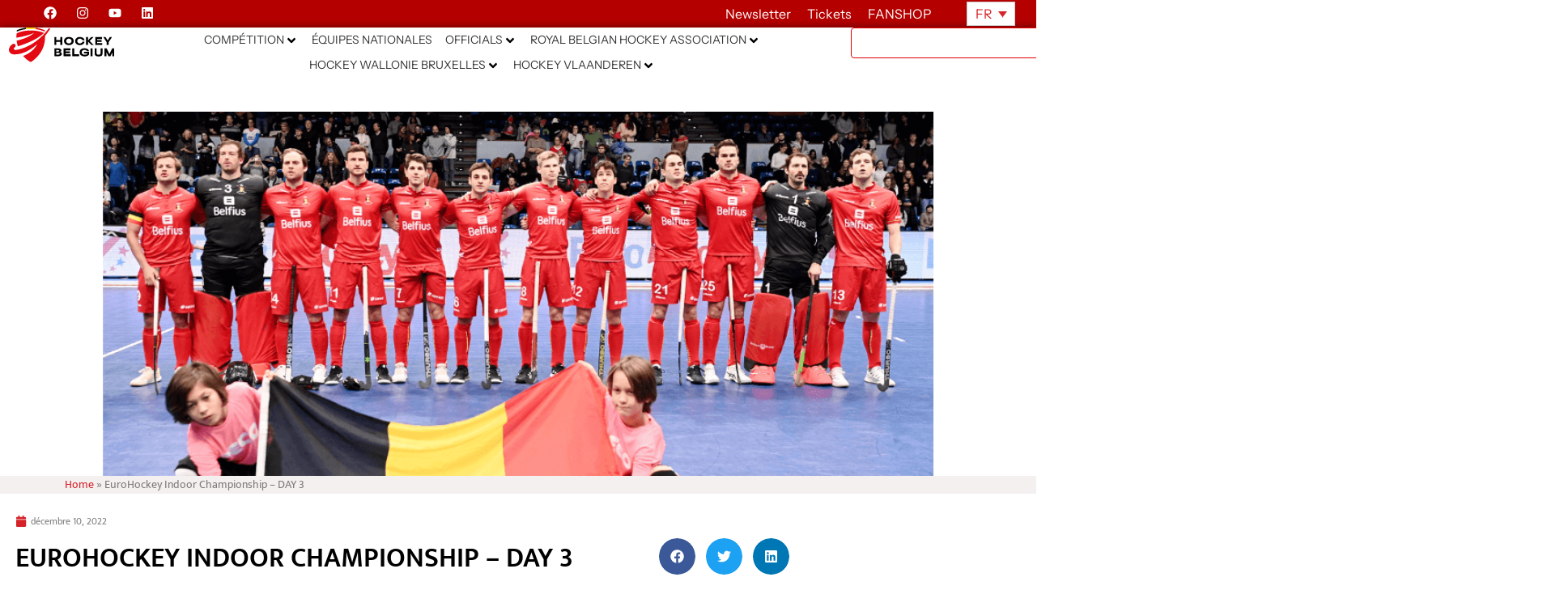

--- FILE ---
content_type: text/html; charset=UTF-8
request_url: https://hockey.be/fr/eurohockey-indoor-championship-day-3/
body_size: 76270
content:
<!doctype html>
<html lang="fr-FR">
<head>
	<meta charset="UTF-8">
	<meta name="viewport" content="width=device-width, initial-scale=1">
	<link rel="profile" href="http://gmpg.org/xfn/11">
	<meta name='robots' content='index, follow, max-image-preview:large, max-snippet:-1, max-video-preview:-1' />
<link rel="alternate" hreflang="nl" href="https://hockey.be/nl/eurohockey-indoor-championship-day-3/" />
<link rel="alternate" hreflang="fr" href="https://hockey.be/fr/eurohockey-indoor-championship-day-3/" />
<link rel="alternate" hreflang="x-default" href="https://hockey.be/nl/eurohockey-indoor-championship-day-3/" />

	<!-- This site is optimized with the Yoast SEO plugin v26.7 - https://yoast.com/wordpress/plugins/seo/ -->
	<title>EuroHockey Indoor Championship – DAY 3 - Hockey Belgium</title>
	<meta name="description" content="Avec 1 point au classement, les Indoor Red Lions se devaient de gagner leurs 2 dernières rencontres de poule ce samedi, s’ils (lire plus)" />
	<link rel="canonical" href="https://hockey.be/fr/eurohockey-indoor-championship-day-3/" />
	<meta property="og:locale" content="fr_FR" />
	<meta property="og:type" content="article" />
	<meta property="og:title" content="EuroHockey Indoor Championship – DAY 3 - Hockey Belgium" />
	<meta property="og:description" content="Avec 1 point au classement, les Indoor Red Lions se devaient de gagner leurs 2 dernières rencontres de poule ce samedi, s’ils (lire plus)" />
	<meta property="og:url" content="https://hockey.be/fr/eurohockey-indoor-championship-day-3/" />
	<meta property="og:site_name" content="Hockey Belgium" />
	<meta property="article:published_time" content="2022-12-10T13:56:20+00:00" />
	<meta property="article:modified_time" content="2022-12-11T10:58:35+00:00" />
	<meta property="og:image" content="https://hockey.be/wp-content/uploads/2022/12/Header-Site-web12.png" />
	<meta property="og:image:width" content="1920" />
	<meta property="og:image:height" content="400" />
	<meta property="og:image:type" content="image/png" />
	<meta name="author" content="Quentin Mathieu" />
	<meta name="twitter:card" content="summary_large_image" />
	<meta name="twitter:label1" content="Écrit par" />
	<meta name="twitter:data1" content="Quentin Mathieu" />
	<meta name="twitter:label2" content="Durée de lecture estimée" />
	<meta name="twitter:data2" content="8 minutes" />
	<script type="application/ld+json" class="yoast-schema-graph">{"@context":"https://schema.org","@graph":[{"@type":"Article","@id":"https://hockey.be/fr/eurohockey-indoor-championship-day-3/#article","isPartOf":{"@id":"https://hockey.be/fr/eurohockey-indoor-championship-day-3/"},"author":{"name":"Quentin Mathieu","@id":"https://hockey.be/nl/#/schema/person/bf4c46f0eac23341223cc27a33a08d84"},"headline":"EuroHockey Indoor Championship – DAY 3","datePublished":"2022-12-10T13:56:20+00:00","dateModified":"2022-12-11T10:58:35+00:00","mainEntityOfPage":{"@id":"https://hockey.be/fr/eurohockey-indoor-championship-day-3/"},"wordCount":744,"publisher":{"@id":"https://hockey.be/nl/#organization"},"image":{"@id":"https://hockey.be/fr/eurohockey-indoor-championship-day-3/#primaryimage"},"thumbnailUrl":"https://hockey.be/wp-content/uploads/2022/12/Header-Site-web12.png","articleSection":["Indoor hockey News"],"inLanguage":"fr-FR"},{"@type":"WebPage","@id":"https://hockey.be/fr/eurohockey-indoor-championship-day-3/","url":"https://hockey.be/fr/eurohockey-indoor-championship-day-3/","name":"EuroHockey Indoor Championship – DAY 3 - Hockey Belgium","isPartOf":{"@id":"https://hockey.be/nl/#website"},"primaryImageOfPage":{"@id":"https://hockey.be/fr/eurohockey-indoor-championship-day-3/#primaryimage"},"image":{"@id":"https://hockey.be/fr/eurohockey-indoor-championship-day-3/#primaryimage"},"thumbnailUrl":"https://hockey.be/wp-content/uploads/2022/12/Header-Site-web12.png","datePublished":"2022-12-10T13:56:20+00:00","dateModified":"2022-12-11T10:58:35+00:00","description":"Avec 1 point au classement, les Indoor Red Lions se devaient de gagner leurs 2 dernières rencontres de poule ce samedi, s’ils (lire plus)","breadcrumb":{"@id":"https://hockey.be/fr/eurohockey-indoor-championship-day-3/#breadcrumb"},"inLanguage":"fr-FR","potentialAction":[{"@type":"ReadAction","target":["https://hockey.be/fr/eurohockey-indoor-championship-day-3/"]}]},{"@type":"ImageObject","inLanguage":"fr-FR","@id":"https://hockey.be/fr/eurohockey-indoor-championship-day-3/#primaryimage","url":"https://hockey.be/wp-content/uploads/2022/12/Header-Site-web12.png","contentUrl":"https://hockey.be/wp-content/uploads/2022/12/Header-Site-web12.png","width":1920,"height":400},{"@type":"BreadcrumbList","@id":"https://hockey.be/fr/eurohockey-indoor-championship-day-3/#breadcrumb","itemListElement":[{"@type":"ListItem","position":1,"name":"Home","item":"https://hockey.be/fr/"},{"@type":"ListItem","position":2,"name":"EuroHockey Indoor Championship – DAY 3"}]},{"@type":"WebSite","@id":"https://hockey.be/nl/#website","url":"https://hockey.be/nl/","name":"Hockey Belgium","description":"En nog een WordPress website","publisher":{"@id":"https://hockey.be/nl/#organization"},"potentialAction":[{"@type":"SearchAction","target":{"@type":"EntryPoint","urlTemplate":"https://hockey.be/nl/?s={search_term_string}"},"query-input":{"@type":"PropertyValueSpecification","valueRequired":true,"valueName":"search_term_string"}}],"inLanguage":"fr-FR"},{"@type":"Organization","@id":"https://hockey.be/nl/#organization","name":"Hockey Belgium","url":"https://hockey.be/nl/","logo":{"@type":"ImageObject","inLanguage":"fr-FR","@id":"https://hockey.be/nl/#/schema/logo/image/","url":"https://hockey.be/wp-content/uploads/2025/07/logo-hockey-be.svg","contentUrl":"https://hockey.be/wp-content/uploads/2025/07/logo-hockey-be.svg","width":724.16,"height":241.49,"caption":"Hockey Belgium"},"image":{"@id":"https://hockey.be/nl/#/schema/logo/image/"}},{"@type":"Person","@id":"https://hockey.be/nl/#/schema/person/bf4c46f0eac23341223cc27a33a08d84","name":"Quentin Mathieu","image":{"@type":"ImageObject","inLanguage":"fr-FR","@id":"https://hockey.be/nl/#/schema/person/image/","url":"https://secure.gravatar.com/avatar/a50ef638dcd8708c3c133d3073338bd1b777444330821fe506379670c2e1a492?s=96&d=mm&r=g","contentUrl":"https://secure.gravatar.com/avatar/a50ef638dcd8708c3c133d3073338bd1b777444330821fe506379670c2e1a492?s=96&d=mm&r=g","caption":"Quentin Mathieu"},"url":"https://hockey.be/fr/author/quentin-mathieuhockey-be/"}]}</script>
	<!-- / Yoast SEO plugin. -->


<link rel='dns-prefetch' href='//cdnjs.cloudflare.com' />
<link rel='dns-prefetch' href='//www.googletagmanager.com' />
<link rel='dns-prefetch' href='//fonts.googleapis.com' />
<link rel="alternate" type="application/rss+xml" title="Hockey Belgium &raquo; Flux" href="https://hockey.be/fr/feed/" />
<link rel="alternate" type="application/rss+xml" title="Hockey Belgium &raquo; Flux des commentaires" href="https://hockey.be/fr/comments/feed/" />
<link rel="alternate" type="text/calendar" title="Hockey Belgium &raquo; Flux iCal" href="https://hockey.be/fr/events/?ical=1" />
<link rel="alternate" title="oEmbed (JSON)" type="application/json+oembed" href="https://hockey.be/fr/wp-json/oembed/1.0/embed?url=https%3A%2F%2Fhockey.be%2Ffr%2Feurohockey-indoor-championship-day-3%2F" />
<link rel="alternate" title="oEmbed (XML)" type="text/xml+oembed" href="https://hockey.be/fr/wp-json/oembed/1.0/embed?url=https%3A%2F%2Fhockey.be%2Ffr%2Feurohockey-indoor-championship-day-3%2F&#038;format=xml" />
<style id='wp-img-auto-sizes-contain-inline-css' type='text/css'>
img:is([sizes=auto i],[sizes^="auto," i]){contain-intrinsic-size:3000px 1500px}
/*# sourceURL=wp-img-auto-sizes-contain-inline-css */
</style>
<style id='wp-emoji-styles-inline-css' type='text/css'>

	img.wp-smiley, img.emoji {
		display: inline !important;
		border: none !important;
		box-shadow: none !important;
		height: 1em !important;
		width: 1em !important;
		margin: 0 0.07em !important;
		vertical-align: -0.1em !important;
		background: none !important;
		padding: 0 !important;
	}
/*# sourceURL=wp-emoji-styles-inline-css */
</style>
<style id='classic-theme-styles-inline-css' type='text/css'>
/*! This file is auto-generated */
.wp-block-button__link{color:#fff;background-color:#32373c;border-radius:9999px;box-shadow:none;text-decoration:none;padding:calc(.667em + 2px) calc(1.333em + 2px);font-size:1.125em}.wp-block-file__button{background:#32373c;color:#fff;text-decoration:none}
/*# sourceURL=/wp-includes/css/classic-themes.min.css */
</style>
<link rel='stylesheet' id='jet-engine-frontend-css' href='https://hockey.be/wp-content/plugins/jet-engine/assets/css/frontend.css?ver=3.8.2.1' type='text/css' media='all' />
<style id='global-styles-inline-css' type='text/css'>
:root{--wp--preset--aspect-ratio--square: 1;--wp--preset--aspect-ratio--4-3: 4/3;--wp--preset--aspect-ratio--3-4: 3/4;--wp--preset--aspect-ratio--3-2: 3/2;--wp--preset--aspect-ratio--2-3: 2/3;--wp--preset--aspect-ratio--16-9: 16/9;--wp--preset--aspect-ratio--9-16: 9/16;--wp--preset--color--black: #000000;--wp--preset--color--cyan-bluish-gray: #abb8c3;--wp--preset--color--white: #ffffff;--wp--preset--color--pale-pink: #f78da7;--wp--preset--color--vivid-red: #cf2e2e;--wp--preset--color--luminous-vivid-orange: #ff6900;--wp--preset--color--luminous-vivid-amber: #fcb900;--wp--preset--color--light-green-cyan: #7bdcb5;--wp--preset--color--vivid-green-cyan: #00d084;--wp--preset--color--pale-cyan-blue: #8ed1fc;--wp--preset--color--vivid-cyan-blue: #0693e3;--wp--preset--color--vivid-purple: #9b51e0;--wp--preset--gradient--vivid-cyan-blue-to-vivid-purple: linear-gradient(135deg,rgb(6,147,227) 0%,rgb(155,81,224) 100%);--wp--preset--gradient--light-green-cyan-to-vivid-green-cyan: linear-gradient(135deg,rgb(122,220,180) 0%,rgb(0,208,130) 100%);--wp--preset--gradient--luminous-vivid-amber-to-luminous-vivid-orange: linear-gradient(135deg,rgb(252,185,0) 0%,rgb(255,105,0) 100%);--wp--preset--gradient--luminous-vivid-orange-to-vivid-red: linear-gradient(135deg,rgb(255,105,0) 0%,rgb(207,46,46) 100%);--wp--preset--gradient--very-light-gray-to-cyan-bluish-gray: linear-gradient(135deg,rgb(238,238,238) 0%,rgb(169,184,195) 100%);--wp--preset--gradient--cool-to-warm-spectrum: linear-gradient(135deg,rgb(74,234,220) 0%,rgb(151,120,209) 20%,rgb(207,42,186) 40%,rgb(238,44,130) 60%,rgb(251,105,98) 80%,rgb(254,248,76) 100%);--wp--preset--gradient--blush-light-purple: linear-gradient(135deg,rgb(255,206,236) 0%,rgb(152,150,240) 100%);--wp--preset--gradient--blush-bordeaux: linear-gradient(135deg,rgb(254,205,165) 0%,rgb(254,45,45) 50%,rgb(107,0,62) 100%);--wp--preset--gradient--luminous-dusk: linear-gradient(135deg,rgb(255,203,112) 0%,rgb(199,81,192) 50%,rgb(65,88,208) 100%);--wp--preset--gradient--pale-ocean: linear-gradient(135deg,rgb(255,245,203) 0%,rgb(182,227,212) 50%,rgb(51,167,181) 100%);--wp--preset--gradient--electric-grass: linear-gradient(135deg,rgb(202,248,128) 0%,rgb(113,206,126) 100%);--wp--preset--gradient--midnight: linear-gradient(135deg,rgb(2,3,129) 0%,rgb(40,116,252) 100%);--wp--preset--font-size--small: 13px;--wp--preset--font-size--medium: 20px;--wp--preset--font-size--large: 36px;--wp--preset--font-size--x-large: 42px;--wp--preset--spacing--20: 0.44rem;--wp--preset--spacing--30: 0.67rem;--wp--preset--spacing--40: 1rem;--wp--preset--spacing--50: 1.5rem;--wp--preset--spacing--60: 2.25rem;--wp--preset--spacing--70: 3.38rem;--wp--preset--spacing--80: 5.06rem;--wp--preset--shadow--natural: 6px 6px 9px rgba(0, 0, 0, 0.2);--wp--preset--shadow--deep: 12px 12px 50px rgba(0, 0, 0, 0.4);--wp--preset--shadow--sharp: 6px 6px 0px rgba(0, 0, 0, 0.2);--wp--preset--shadow--outlined: 6px 6px 0px -3px rgb(255, 255, 255), 6px 6px rgb(0, 0, 0);--wp--preset--shadow--crisp: 6px 6px 0px rgb(0, 0, 0);}:where(.is-layout-flex){gap: 0.5em;}:where(.is-layout-grid){gap: 0.5em;}body .is-layout-flex{display: flex;}.is-layout-flex{flex-wrap: wrap;align-items: center;}.is-layout-flex > :is(*, div){margin: 0;}body .is-layout-grid{display: grid;}.is-layout-grid > :is(*, div){margin: 0;}:where(.wp-block-columns.is-layout-flex){gap: 2em;}:where(.wp-block-columns.is-layout-grid){gap: 2em;}:where(.wp-block-post-template.is-layout-flex){gap: 1.25em;}:where(.wp-block-post-template.is-layout-grid){gap: 1.25em;}.has-black-color{color: var(--wp--preset--color--black) !important;}.has-cyan-bluish-gray-color{color: var(--wp--preset--color--cyan-bluish-gray) !important;}.has-white-color{color: var(--wp--preset--color--white) !important;}.has-pale-pink-color{color: var(--wp--preset--color--pale-pink) !important;}.has-vivid-red-color{color: var(--wp--preset--color--vivid-red) !important;}.has-luminous-vivid-orange-color{color: var(--wp--preset--color--luminous-vivid-orange) !important;}.has-luminous-vivid-amber-color{color: var(--wp--preset--color--luminous-vivid-amber) !important;}.has-light-green-cyan-color{color: var(--wp--preset--color--light-green-cyan) !important;}.has-vivid-green-cyan-color{color: var(--wp--preset--color--vivid-green-cyan) !important;}.has-pale-cyan-blue-color{color: var(--wp--preset--color--pale-cyan-blue) !important;}.has-vivid-cyan-blue-color{color: var(--wp--preset--color--vivid-cyan-blue) !important;}.has-vivid-purple-color{color: var(--wp--preset--color--vivid-purple) !important;}.has-black-background-color{background-color: var(--wp--preset--color--black) !important;}.has-cyan-bluish-gray-background-color{background-color: var(--wp--preset--color--cyan-bluish-gray) !important;}.has-white-background-color{background-color: var(--wp--preset--color--white) !important;}.has-pale-pink-background-color{background-color: var(--wp--preset--color--pale-pink) !important;}.has-vivid-red-background-color{background-color: var(--wp--preset--color--vivid-red) !important;}.has-luminous-vivid-orange-background-color{background-color: var(--wp--preset--color--luminous-vivid-orange) !important;}.has-luminous-vivid-amber-background-color{background-color: var(--wp--preset--color--luminous-vivid-amber) !important;}.has-light-green-cyan-background-color{background-color: var(--wp--preset--color--light-green-cyan) !important;}.has-vivid-green-cyan-background-color{background-color: var(--wp--preset--color--vivid-green-cyan) !important;}.has-pale-cyan-blue-background-color{background-color: var(--wp--preset--color--pale-cyan-blue) !important;}.has-vivid-cyan-blue-background-color{background-color: var(--wp--preset--color--vivid-cyan-blue) !important;}.has-vivid-purple-background-color{background-color: var(--wp--preset--color--vivid-purple) !important;}.has-black-border-color{border-color: var(--wp--preset--color--black) !important;}.has-cyan-bluish-gray-border-color{border-color: var(--wp--preset--color--cyan-bluish-gray) !important;}.has-white-border-color{border-color: var(--wp--preset--color--white) !important;}.has-pale-pink-border-color{border-color: var(--wp--preset--color--pale-pink) !important;}.has-vivid-red-border-color{border-color: var(--wp--preset--color--vivid-red) !important;}.has-luminous-vivid-orange-border-color{border-color: var(--wp--preset--color--luminous-vivid-orange) !important;}.has-luminous-vivid-amber-border-color{border-color: var(--wp--preset--color--luminous-vivid-amber) !important;}.has-light-green-cyan-border-color{border-color: var(--wp--preset--color--light-green-cyan) !important;}.has-vivid-green-cyan-border-color{border-color: var(--wp--preset--color--vivid-green-cyan) !important;}.has-pale-cyan-blue-border-color{border-color: var(--wp--preset--color--pale-cyan-blue) !important;}.has-vivid-cyan-blue-border-color{border-color: var(--wp--preset--color--vivid-cyan-blue) !important;}.has-vivid-purple-border-color{border-color: var(--wp--preset--color--vivid-purple) !important;}.has-vivid-cyan-blue-to-vivid-purple-gradient-background{background: var(--wp--preset--gradient--vivid-cyan-blue-to-vivid-purple) !important;}.has-light-green-cyan-to-vivid-green-cyan-gradient-background{background: var(--wp--preset--gradient--light-green-cyan-to-vivid-green-cyan) !important;}.has-luminous-vivid-amber-to-luminous-vivid-orange-gradient-background{background: var(--wp--preset--gradient--luminous-vivid-amber-to-luminous-vivid-orange) !important;}.has-luminous-vivid-orange-to-vivid-red-gradient-background{background: var(--wp--preset--gradient--luminous-vivid-orange-to-vivid-red) !important;}.has-very-light-gray-to-cyan-bluish-gray-gradient-background{background: var(--wp--preset--gradient--very-light-gray-to-cyan-bluish-gray) !important;}.has-cool-to-warm-spectrum-gradient-background{background: var(--wp--preset--gradient--cool-to-warm-spectrum) !important;}.has-blush-light-purple-gradient-background{background: var(--wp--preset--gradient--blush-light-purple) !important;}.has-blush-bordeaux-gradient-background{background: var(--wp--preset--gradient--blush-bordeaux) !important;}.has-luminous-dusk-gradient-background{background: var(--wp--preset--gradient--luminous-dusk) !important;}.has-pale-ocean-gradient-background{background: var(--wp--preset--gradient--pale-ocean) !important;}.has-electric-grass-gradient-background{background: var(--wp--preset--gradient--electric-grass) !important;}.has-midnight-gradient-background{background: var(--wp--preset--gradient--midnight) !important;}.has-small-font-size{font-size: var(--wp--preset--font-size--small) !important;}.has-medium-font-size{font-size: var(--wp--preset--font-size--medium) !important;}.has-large-font-size{font-size: var(--wp--preset--font-size--large) !important;}.has-x-large-font-size{font-size: var(--wp--preset--font-size--x-large) !important;}
:where(.wp-block-post-template.is-layout-flex){gap: 1.25em;}:where(.wp-block-post-template.is-layout-grid){gap: 1.25em;}
:where(.wp-block-term-template.is-layout-flex){gap: 1.25em;}:where(.wp-block-term-template.is-layout-grid){gap: 1.25em;}
:where(.wp-block-columns.is-layout-flex){gap: 2em;}:where(.wp-block-columns.is-layout-grid){gap: 2em;}
:root :where(.wp-block-pullquote){font-size: 1.5em;line-height: 1.6;}
/*# sourceURL=global-styles-inline-css */
</style>
<link rel='stylesheet' id='open-sans-condensed-css' href='https://fonts.googleapis.com/css2?family=Open+Sans+Condensed%3Awght%40700&#038;display=swap&#038;ver=1.0.0' type='text/css' media='all' />
<link rel='stylesheet' id='sportlink-connect-css' href='https://hockey.be/wp-content/plugins/sportlink-connect/public/css/sportlink-connect-public.css?ver=1.0.0' type='text/css' media='all' />
<link rel='stylesheet' id='tribe-events-v2-single-skeleton-css' href='https://hockey.be/wp-content/plugins/the-events-calendar/build/css/tribe-events-single-skeleton.css?ver=6.15.14' type='text/css' media='all' />
<link rel='stylesheet' id='tribe-events-v2-single-skeleton-full-css' href='https://hockey.be/wp-content/plugins/the-events-calendar/build/css/tribe-events-single-full.css?ver=6.15.14' type='text/css' media='all' />
<link rel='stylesheet' id='tec-events-elementor-widgets-base-styles-css' href='https://hockey.be/wp-content/plugins/the-events-calendar/build/css/integrations/plugins/elementor/widgets/widget-base.css?ver=6.15.14' type='text/css' media='all' />
<link rel='stylesheet' id='wpml-legacy-horizontal-list-0-css' href='https://hockey.be/wp-content/plugins/sitepress-multilingual-cms/templates/language-switchers/legacy-list-horizontal/style.min.css?ver=1' type='text/css' media='all' />
<link rel='stylesheet' id='elementor-hello-theme-style-css' href='https://hockey.be/wp-content/themes/elementor-hello-theme/style.css?ver=6.9' type='text/css' media='all' />
<link rel='stylesheet' id='hockey-custom-style-css' href='https://hockey.be/wp-content/themes/elementor-hello-theme/hockey.css?ver=6.9' type='text/css' media='all' />
<link rel='stylesheet' id='candriam-style-css' href='https://hockey.be/wp-content/uploads/Banners/candriam_style.css?ver=6.9' type='text/css' media='all' />
<link rel='stylesheet' id='jet-menu-public-styles-css' href='https://hockey.be/wp-content/plugins/jet-menu/assets/public/css/public.css?ver=2.4.18' type='text/css' media='all' />
<link rel='stylesheet' id='elementor-frontend-css' href='https://hockey.be/wp-content/uploads/elementor/css/custom-frontend.min.css?ver=1768587772' type='text/css' media='all' />
<style id='elementor-frontend-inline-css' type='text/css'>
.elementor-17479 .elementor-element.elementor-element-d63ffad:not(.elementor-motion-effects-element-type-background), .elementor-17479 .elementor-element.elementor-element-d63ffad > .elementor-motion-effects-container > .elementor-motion-effects-layer{background-image:url("https://hockey.be/wp-content/uploads/2022/12/Header-Site-web12.png");}
/*# sourceURL=elementor-frontend-inline-css */
</style>
<link rel='stylesheet' id='widget-social-icons-css' href='https://hockey.be/wp-content/plugins/elementor/assets/css/widget-social-icons.min.css?ver=3.34.1' type='text/css' media='all' />
<link rel='stylesheet' id='e-apple-webkit-css' href='https://hockey.be/wp-content/uploads/elementor/css/custom-apple-webkit.min.css?ver=1768587772' type='text/css' media='all' />
<link rel='stylesheet' id='widget-heading-css' href='https://hockey.be/wp-content/plugins/elementor/assets/css/widget-heading.min.css?ver=3.34.1' type='text/css' media='all' />
<link rel='stylesheet' id='widget-image-css' href='https://hockey.be/wp-content/plugins/elementor/assets/css/widget-image.min.css?ver=3.34.1' type='text/css' media='all' />
<link rel='stylesheet' id='widget-search-css' href='https://hockey.be/wp-content/plugins/elementor-pro/assets/css/widget-search.min.css?ver=3.34.0' type='text/css' media='all' />
<link rel='stylesheet' id='e-sticky-css' href='https://hockey.be/wp-content/plugins/elementor-pro/assets/css/modules/sticky.min.css?ver=3.34.0' type='text/css' media='all' />
<link rel='stylesheet' id='widget-breadcrumbs-css' href='https://hockey.be/wp-content/plugins/elementor-pro/assets/css/widget-breadcrumbs.min.css?ver=3.34.0' type='text/css' media='all' />
<link rel='stylesheet' id='widget-nav-menu-css' href='https://hockey.be/wp-content/uploads/elementor/css/custom-pro-widget-nav-menu.min.css?ver=1768587772' type='text/css' media='all' />
<link rel='stylesheet' id='widget-spacer-css' href='https://hockey.be/wp-content/plugins/elementor/assets/css/widget-spacer.min.css?ver=3.34.1' type='text/css' media='all' />
<link rel='stylesheet' id='e-animation-rotate-css' href='https://hockey.be/wp-content/plugins/elementor/assets/lib/animations/styles/e-animation-rotate.min.css?ver=3.34.1' type='text/css' media='all' />
<link rel='stylesheet' id='widget-form-css' href='https://hockey.be/wp-content/plugins/elementor-pro/assets/css/widget-form.min.css?ver=3.34.0' type='text/css' media='all' />
<link rel='stylesheet' id='e-animation-slideInRight-css' href='https://hockey.be/wp-content/plugins/elementor/assets/lib/animations/styles/slideInRight.min.css?ver=3.34.1' type='text/css' media='all' />
<link rel='stylesheet' id='e-animation-slideInDown-css' href='https://hockey.be/wp-content/plugins/elementor/assets/lib/animations/styles/slideInDown.min.css?ver=3.34.1' type='text/css' media='all' />
<link rel='stylesheet' id='e-popup-css' href='https://hockey.be/wp-content/plugins/elementor-pro/assets/css/conditionals/popup.min.css?ver=3.34.0' type='text/css' media='all' />
<link rel='stylesheet' id='e-animation-slideInUp-css' href='https://hockey.be/wp-content/plugins/elementor/assets/lib/animations/styles/slideInUp.min.css?ver=3.34.1' type='text/css' media='all' />
<link rel='stylesheet' id='elementor-post-33792-css' href='https://hockey.be/wp-content/uploads/elementor/css/post-33792.css?ver=1768587772' type='text/css' media='all' />
<link rel='stylesheet' id='widget-post-info-css' href='https://hockey.be/wp-content/plugins/elementor-pro/assets/css/widget-post-info.min.css?ver=3.34.0' type='text/css' media='all' />
<link rel='stylesheet' id='widget-icon-list-css' href='https://hockey.be/wp-content/uploads/elementor/css/custom-widget-icon-list.min.css?ver=1768587772' type='text/css' media='all' />
<link rel='stylesheet' id='widget-divider-css' href='https://hockey.be/wp-content/plugins/elementor/assets/css/widget-divider.min.css?ver=3.34.1' type='text/css' media='all' />
<link rel='stylesheet' id='widget-share-buttons-css' href='https://hockey.be/wp-content/plugins/elementor-pro/assets/css/widget-share-buttons.min.css?ver=3.34.0' type='text/css' media='all' />
<link rel='stylesheet' id='elementor-post-46807-css' href='https://hockey.be/wp-content/uploads/elementor/css/post-46807.css?ver=1768611057' type='text/css' media='all' />
<link rel='stylesheet' id='elementor-post-17479-css' href='https://hockey.be/wp-content/uploads/elementor/css/post-17479.css?ver=1768587788' type='text/css' media='all' />
<link rel='stylesheet' id='elementor-post-16099-css' href='https://hockey.be/wp-content/uploads/elementor/css/post-16099.css?ver=1768587788' type='text/css' media='all' />
<link rel='stylesheet' id='elementor-post-63052-css' href='https://hockey.be/wp-content/uploads/elementor/css/post-63052.css?ver=1768587788' type='text/css' media='all' />
<link rel='stylesheet' id='elementor-post-20730-css' href='https://hockey.be/wp-content/uploads/elementor/css/post-20730.css?ver=1768587788' type='text/css' media='all' />
<link rel='stylesheet' id='algolia-autocomplete-css' href='https://hockey.be/wp-content/plugins/wp-search-with-algolia/css/algolia-autocomplete.css?ver=2.11.1' type='text/css' media='all' />
<link rel='stylesheet' id='elementor-gf-local-instrumentsans-css' href='https://hockey.be/wp-content/uploads/elementor/google-fonts/css/instrumentsans.css?ver=1752493021' type='text/css' media='all' />
<link rel='stylesheet' id='elementor-gf-local-mukta-css' href='https://hockey.be/wp-content/uploads/elementor/google-fonts/css/mukta.css?ver=1742235819' type='text/css' media='all' />
<script type="text/javascript" id="wpml-cookie-js-extra">
/* <![CDATA[ */
var wpml_cookies = {"wp-wpml_current_language":{"value":"fr","expires":1,"path":"/"}};
var wpml_cookies = {"wp-wpml_current_language":{"value":"fr","expires":1,"path":"/"}};
//# sourceURL=wpml-cookie-js-extra
/* ]]> */
</script>
<script type="text/javascript" src="https://hockey.be/wp-content/plugins/sitepress-multilingual-cms/res/js/cookies/language-cookie.js?ver=486900" id="wpml-cookie-js" defer="defer" data-wp-strategy="defer"></script>
<script type="text/javascript" src="https://hockey.be/wp-includes/js/jquery/jquery.min.js?ver=3.7.1" id="jquery-core-js"></script>
<script type="text/javascript" src="https://hockey.be/wp-includes/js/jquery/jquery-migrate.min.js?ver=3.4.1" id="jquery-migrate-js"></script>
<script type="text/javascript" id="sportlink-connect-js-extra">
/* <![CDATA[ */
var params = {"url":"https://hockey.be"};
//# sourceURL=sportlink-connect-js-extra
/* ]]> */
</script>
<script type="text/javascript" src="https://hockey.be/wp-content/plugins/sportlink-connect/public/js/sportlink-connect-public.js?ver=1.0.0" id="sportlink-connect-js"></script>
<script type="text/javascript" id="mediaelement-core-js-before">
/* <![CDATA[ */
var mejsL10n = {"language":"fr","strings":{"mejs.download-file":"T\u00e9l\u00e9charger le fichier","mejs.install-flash":"Vous utilisez un navigateur qui n\u2019a pas le lecteur Flash activ\u00e9 ou install\u00e9. Veuillez activer votre extension Flash ou t\u00e9l\u00e9charger la derni\u00e8re version \u00e0 partir de cette adresse\u00a0: https://get.adobe.com/flashplayer/","mejs.fullscreen":"Plein \u00e9cran","mejs.play":"Lecture","mejs.pause":"Pause","mejs.time-slider":"Curseur de temps","mejs.time-help-text":"Utilisez les fl\u00e8ches droite/gauche pour avancer d\u2019une seconde, haut/bas pour avancer de dix secondes.","mejs.live-broadcast":"\u00c9mission en direct","mejs.volume-help-text":"Utilisez les fl\u00e8ches haut/bas pour augmenter ou diminuer le volume.","mejs.unmute":"R\u00e9activer le son","mejs.mute":"Muet","mejs.volume-slider":"Curseur de volume","mejs.video-player":"Lecteur vid\u00e9o","mejs.audio-player":"Lecteur audio","mejs.captions-subtitles":"L\u00e9gendes/Sous-titres","mejs.captions-chapters":"Chapitres","mejs.none":"Aucun","mejs.afrikaans":"Afrikaans","mejs.albanian":"Albanais","mejs.arabic":"Arabe","mejs.belarusian":"Bi\u00e9lorusse","mejs.bulgarian":"Bulgare","mejs.catalan":"Catalan","mejs.chinese":"Chinois","mejs.chinese-simplified":"Chinois (simplifi\u00e9)","mejs.chinese-traditional":"Chinois (traditionnel)","mejs.croatian":"Croate","mejs.czech":"Tch\u00e8que","mejs.danish":"Danois","mejs.dutch":"N\u00e9erlandais","mejs.english":"Anglais","mejs.estonian":"Estonien","mejs.filipino":"Filipino","mejs.finnish":"Finnois","mejs.french":"Fran\u00e7ais","mejs.galician":"Galicien","mejs.german":"Allemand","mejs.greek":"Grec","mejs.haitian-creole":"Cr\u00e9ole ha\u00eftien","mejs.hebrew":"H\u00e9breu","mejs.hindi":"Hindi","mejs.hungarian":"Hongrois","mejs.icelandic":"Islandais","mejs.indonesian":"Indon\u00e9sien","mejs.irish":"Irlandais","mejs.italian":"Italien","mejs.japanese":"Japonais","mejs.korean":"Cor\u00e9en","mejs.latvian":"Letton","mejs.lithuanian":"Lituanien","mejs.macedonian":"Mac\u00e9donien","mejs.malay":"Malais","mejs.maltese":"Maltais","mejs.norwegian":"Norv\u00e9gien","mejs.persian":"Perse","mejs.polish":"Polonais","mejs.portuguese":"Portugais","mejs.romanian":"Roumain","mejs.russian":"Russe","mejs.serbian":"Serbe","mejs.slovak":"Slovaque","mejs.slovenian":"Slov\u00e9nien","mejs.spanish":"Espagnol","mejs.swahili":"Swahili","mejs.swedish":"Su\u00e9dois","mejs.tagalog":"Tagalog","mejs.thai":"Thai","mejs.turkish":"Turc","mejs.ukrainian":"Ukrainien","mejs.vietnamese":"Vietnamien","mejs.welsh":"Ga\u00e9lique","mejs.yiddish":"Yiddish"}};
//# sourceURL=mediaelement-core-js-before
/* ]]> */
</script>
<script type="text/javascript" src="https://hockey.be/wp-includes/js/mediaelement/mediaelement-and-player.min.js?ver=4.2.17" id="mediaelement-core-js"></script>
<script type="text/javascript" src="https://hockey.be/wp-includes/js/mediaelement/mediaelement-migrate.min.js?ver=6.9" id="mediaelement-migrate-js"></script>
<script type="text/javascript" id="mediaelement-js-extra">
/* <![CDATA[ */
var _wpmejsSettings = {"pluginPath":"/wp-includes/js/mediaelement/","classPrefix":"mejs-","stretching":"responsive","audioShortcodeLibrary":"mediaelement","videoShortcodeLibrary":"mediaelement"};
//# sourceURL=mediaelement-js-extra
/* ]]> */
</script>
<script type="text/javascript" src="https://hockey.be/wp-includes/js/mediaelement/wp-mediaelement.min.js?ver=6.9" id="wp-mediaelement-js"></script>
<script type="text/javascript" src="https://cdnjs.cloudflare.com/ajax/libs/gsap/3.7.1/gsap.min.js?ver=6.9" id="candriam-js-js"></script>

<!-- Extrait de code de la balise Google (gtag.js) ajouté par Site Kit -->
<!-- Extrait Google Analytics ajouté par Site Kit -->
<script type="text/javascript" src="https://www.googletagmanager.com/gtag/js?id=GT-MQBVLZ6" id="google_gtagjs-js" async></script>
<script type="text/javascript" id="google_gtagjs-js-after">
/* <![CDATA[ */
window.dataLayer = window.dataLayer || [];function gtag(){dataLayer.push(arguments);}
gtag("set","linker",{"domains":["hockey.be"]});
gtag("js", new Date());
gtag("set", "developer_id.dZTNiMT", true);
gtag("config", "GT-MQBVLZ6");
//# sourceURL=google_gtagjs-js-after
/* ]]> */
</script>
<link rel="https://api.w.org/" href="https://hockey.be/fr/wp-json/" /><link rel="alternate" title="JSON" type="application/json" href="https://hockey.be/fr/wp-json/wp/v2/posts/46807" /><link rel="EditURI" type="application/rsd+xml" title="RSD" href="https://hockey.be/xmlrpc.php?rsd" />
<meta name="generator" content="WordPress 6.9" />
<link rel='shortlink' href='https://hockey.be/fr/?p=46807' />
<meta name="generator" content="WPML ver:4.8.6 stt:38,1,4;" />
<meta name="generator" content="Site Kit by Google 1.170.0" /><meta name="tec-api-version" content="v1"><meta name="tec-api-origin" content="https://hockey.be/fr/"><link rel="alternate" href="https://hockey.be/fr/wp-json/tribe/events/v1/" /><meta name="generator" content="Elementor 3.34.1; features: e_font_icon_svg, additional_custom_breakpoints; settings: css_print_method-external, google_font-enabled, font_display-auto">
<!-- Meta Pixel Code -->
<script>
!function(f,b,e,v,n,t,s)
{if(f.fbq)return;n=f.fbq=function(){n.callMethod?
n.callMethod.apply(n,arguments):n.queue.push(arguments)};
if(!f._fbq)f._fbq=n;n.push=n;n.loaded=!0;n.version='2.0';
n.queue=[];t=b.createElement(e);t.async=!0;
t.src=v;s=b.getElementsByTagName(e)[0];
s.parentNode.insertBefore(t,s)}(window, document,'script',
'https://connect.facebook.net/en_US/fbevents.js');
fbq('init', '883475610063243');
fbq('track', 'PageView');
</script>
<noscript><img height="1" width="1" style="display:none"
src="https://www.facebook.com/tr?id=883475610063243&ev=PageView&noscript=1"
/></noscript>
<!-- End Meta Pixel Code -->
<!-- Global site tag (gtag.js) - Google Analytics -->
<script async src="https://www.googletagmanager.com/gtag/js?id=UA-120915909-1"></script>
<script>
  window.dataLayer = window.dataLayer || [];
  function gtag(){dataLayer.push(arguments);}
  gtag('js', new Date());

  gtag('config', 'UA-120915909-1');
</script>
			<style>
				.e-con.e-parent:nth-of-type(n+4):not(.e-lazyloaded):not(.e-no-lazyload),
				.e-con.e-parent:nth-of-type(n+4):not(.e-lazyloaded):not(.e-no-lazyload) * {
					background-image: none !important;
				}
				@media screen and (max-height: 1024px) {
					.e-con.e-parent:nth-of-type(n+3):not(.e-lazyloaded):not(.e-no-lazyload),
					.e-con.e-parent:nth-of-type(n+3):not(.e-lazyloaded):not(.e-no-lazyload) * {
						background-image: none !important;
					}
				}
				@media screen and (max-height: 640px) {
					.e-con.e-parent:nth-of-type(n+2):not(.e-lazyloaded):not(.e-no-lazyload),
					.e-con.e-parent:nth-of-type(n+2):not(.e-lazyloaded):not(.e-no-lazyload) * {
						background-image: none !important;
					}
				}
			</style>
			<link rel="icon" href="https://hockey.be/wp-content/uploads/2025/09/cropped-icon-hockey-belgium-1-32x32.png" sizes="32x32" />
<link rel="icon" href="https://hockey.be/wp-content/uploads/2025/09/cropped-icon-hockey-belgium-1-192x192.png" sizes="192x192" />
<link rel="apple-touch-icon" href="https://hockey.be/wp-content/uploads/2025/09/cropped-icon-hockey-belgium-1-180x180.png" />
<meta name="msapplication-TileImage" content="https://hockey.be/wp-content/uploads/2025/09/cropped-icon-hockey-belgium-1-270x270.png" />
		<style type="text/css" id="wp-custom-css">
			/* 🔹 Réinitialisation des styles de liste */
.menu ul,
.menu li {
	list-style: none;
	margin: 0;
	padding: 0;
}

/* 🔹 Cache les sous-menus par défaut */
.menu ul ul {
	display: none;
}

/* 🔹 Affiche les sous-menus de l'élément actif ou de ses ancêtres */
.menu .current-menu-item > ul,
.menu .current-menu-ancestor > ul {
	display: block;
}

/* 🔹 Position relative nécessaire pour placer des éléments en absolu (flèches) */
.menu li {
	position: relative;
}

/* 🔹 Style de base des liens de menu */
.menu a {
	display: block;
	color: #7e7b7b; /* gris par défaut */
	padding: 4px 0;
	font-size: 16px;
	border-bottom: 1px solid #dbdbdb;
	text-transform: uppercase;
	text-decoration: none;
	transition: color 0.2s ease;
}

/* 🔹 Hover et focus pour meilleure accessibilité */
.menu a:hover,
.menu a:focus {
	color: #c73633;
}

/* 🔹 Style des liens dans les sous-menus (niveau 2) */
.menu ul ul a {
	padding-left: 8px;
	font-size: 14px;
	text-transform: none;
	color: #7e7b7b; /* réaffirme le gris */
}

/* 🔹 Style des liens dans les sous-menus imbriqués (niveau 3+) */
.menu ul ul ul a {
	padding-left: 16px;
}

/* 🔹 Ajout d'une flèche pour les éléments ayant des enfants */
.menu .menu-item-has-children > a::after {
	content: "";
	position: absolute;
	right: 20px;
	top: 11px;
	border: solid #565656;
	border-width: 0 2px 2px 0;
	padding: 3px;
	transform: rotate(-45deg);
	-webkit-transform: rotate(-45deg);
}

/* 🔹 Ajuste la flèche pour les sous-menus */
.menu ul ul .menu-item-has-children > a::after {
	top: 9px;
}

/* 🔹 Pivote la flèche si l'élément ou son ancêtre est actif */
.menu .current-menu-item > a::after,
.menu .current-menu-ancestor > a::after {
	transform: rotate(45deg);
	-webkit-transform: rotate(45deg);
	border-color: #c73633;
}

/* 🔹 Met en évidence l'élément actif */
.menu .current-menu-item > a,
.menu .current-menu-ancestor > a {
	color: #c73633;
}

/* 🔹 S'assurer que les ancêtres directs du menu ouvert restent rouges */
.menu .current-menu-ancestor.menu-item-has-children > a {
	color: #c73633;
}

/* 🔹 Remet les autres sous-éléments en gris */
.menu .current-menu-ancestor ul a:not(.current-menu-item):not(.current-menu-ancestor) {
	color: #7e7b7b;
}

/* 🔴 Forcer la couleur rouge pour FORMATIONS LFH et Umpire Academy uniquement si actifs */
.menu .current-menu-ancestor > a,
.menu .current-menu-item > a {
	color: #c73633 !important;
}

/* ⚪️ Forcer tous les autres liens à rester gris, même ceux en majuscules (ex: OUTDOOR HOCKEY) */
.menu > li > a {
	color: #7e7b7b;
}

/* 🔴 Réautoriser le rouge uniquement si actif */
.menu > li.current-menu-item > a,
.menu > li.current-menu-ancestor > a {
	color: #c73633;
}

/* 🔴 Appliquer la même logique aux sous-menus */
.menu li.current-menu-ancestor > a,
.menu li.current-menu-item > a {
	color: #c73633 !important;
}

/* ✅ Désactiver le rouge global s'il n'y a pas current-menu-item ou ancestor */
.menu > li:not(.current-menu-item):not(.current-menu-ancestor) > a {
	color: #7e7b7b !important;
}

/* No print footer */ 

@media print
{
#Footer,
#Subfooter,
#HeaderImage,
#HeaderMenu,
#HeaderSocial,
#HeaderLangSwitch,
#HeadrerSearch,
#FRPostNewsSelector,
#FR-PostNewsColonne,
#NL-PostNewsColonne,
.post-template-default .elementor-top-section .elementor-col-50.elementor-top-column:last-child,
    .no-print
    {
        display: none !important;

    }
}
	/* WPML language switcher */
	
.wpml-switch{
  position: relative;
  z-index: 1;
  width: 60px;
}
.wpml-switch > a{
   border: 1px solid #cdcdcd;
}
.wpml-switch > a::after{
    content: '';
    vertical-align: middle;
    display: inline-block;
    border: .35em solid transparent;
    border-top: .5em solid;
    position: absolute;
    right: 10px;
    top: calc(50% - .175em);
}
.wpml-switch ul,
.wpml-switch ul li{
  list-style:none;
  margin: 0;
  padding: 0;
  display: block;
}
.wpml-switch a{
  padding: 2px 20px 2px 10px;
  width: inherit;
  background-color:#FFF;
  display: block;
}
.wpml-switch:hover ul{
    visibility: visible;
    opacity: 1;
    display: block;
    border: 1px solid #cdcdcd;
    border-top: 0;
    width: 100%;
}
.wpml-switch ul{
    visibility: hidden;
    opacity: 0;
    position: absolute;
    transition: all 0.5s ease;
    left: 0;
    display: none;
    z-index: 2;
}
	
/* Ne pas afficher le titre */
header.page-header{
	display: none;
}
		/* Ne pas afficher le titre des formulaire Gfom*/

.gform_heading{
	display: none 
}
	

/* PROFILE PICTURES (shortcode) */
.team-profiles{
	padding:30px 0;
}
.player-picture img{
	width: 100%;
	height: auto;
}

/*
.downloadButton {
	width: 100% !important;
}*/

/* PROFILE conseil administration */
.jet-team-member__content{
	min-height: 220px;
}

/* TRIBE CALENDAR */
.single-tribe_events #tribe-events-content .tribe-events-event-meta dt,
.single-tribe_events #tribe-events-content .tribe-events-event-meta dd{
  width: 50%;
  float: left;
  text-transform: uppercase;
}
.tribe-related-events-title,
.tribe-events-related-events-title,
.tribe-events-meta-group .tribe-events-single-section-title{
  text-transform: uppercase;
  margin-bottom: 20px;
  font-size: 24px !important;
}
.tribe-related-events-title a{
  color: inherit;
  font-size: inherit;;
}
.single-tribe_events
.elementor-divider-separator {
    border-top-style: solid;
    border-top-width: 1px;
    border-top-color: #dbdbdb;
    width: 100%;
}
.tribe-events-cal-links{
	position: absolute;
	right: 0;
	top: 0
}
#tribe-events-content{
	width:100%;
}
/* default a body  */
/* unvisited link */
a:link {
  color: #D6232A;
}

/* visited link */
a:visited {
  color: #B1ADAD;
}

/* mouse over link */
a:hover {
  color: black;
}

/* selected link */



/* STICKY MENU */
.elementor-sticky--effects { 
-webkit-box-shadow: 0px 2px 2px 0px rgba(0,0,0,0.3);
-moz-box-shadow: 0px 2px 2px 0px rgba(0,0,0,0.3);
box-shadow: 0px 2px 2px 0px rgba(0,0,0,0.3);
}

.elementor-sticky--effects .jet-menu-container{
    margin-left:150px;
}
#menu-logo{
	z-index:99;
	width:150px;
}
#menu-logo,
.elementor-sticky .elementor-widget-theme-site-logo{
    display: none;
}
@media only screen and (min-width: 768px) {
  .elementor-sticky.elementor-sticky--effects #menu-logo{
    display: block;
		position: absolute;
		top: -10px;
}
}
@media only screen and (max-width: 768px) {
	.elementor-background-overlay{
		background-color:transparent !important;
	}
	.elementor-sticky--effects{
		-webkit-box-shadow:none;
		-moz-box-shadow:none;
		box-shadow:none;
	}
	
}
selector{ transition:border-bottom-color 4s ease !important; }

/* SEARCH RESULTS */
.search-results .result-content{
  display:flex;
}
.search-results .result-content .wp-post-image{
  margin-right: 15px;
}


.tribe-events-widget-link{
  display: none;
}
		</style>
		<meta name="generator" content="WP Rocket 3.20.1.2" data-wpr-features="wpr_desktop" /></head>
<body class="wp-singular post-template-default single single-post postid-46807 single-format-standard wp-custom-logo wp-theme-elementor-hello-theme tribe-no-js jet-mega-menu-location elementor-default elementor-kit-33792 elementor-page elementor-page-46807">

		<header data-rocket-location-hash="e666e6036973ccb0ad2a3d1c930345c1" data-elementor-type="header" data-elementor-id="17479" class="elementor elementor-17479 elementor-location-header" data-elementor-post-type="elementor_library">
			<div class="elementor-element elementor-element-90aee53 e-con-full elementor-hidden-widescreen elementor-hidden-desktop elementor-hidden-laptop elementor-hidden-tablet_extra elementor-hidden-tablet elementor-hidden-mobile_extra elementor-hidden-mobile e-flex e-con e-parent" data-id="90aee53" data-element_type="container" data-settings="{&quot;background_background&quot;:&quot;classic&quot;,&quot;jet_parallax_layout_list&quot;:[]}">
		<div class="elementor-element elementor-element-46fce48 e-con-full e-flex e-con e-child" data-id="46fce48" data-element_type="container" data-settings="{&quot;jet_parallax_layout_list&quot;:[]}">
				<div class="elementor-element elementor-element-013c1da e-grid-align-left elementor-shape-rounded elementor-grid-0 elementor-widget elementor-widget-social-icons" data-id="013c1da" data-element_type="widget" data-widget_type="social-icons.default">
				<div class="elementor-widget-container">
							<div class="elementor-social-icons-wrapper elementor-grid" role="list">
							<span class="elementor-grid-item" role="listitem">
					<a class="elementor-icon elementor-social-icon elementor-social-icon-facebook elementor-repeater-item-cd10666" href="https://www.facebook.com/hockeybe/" target="_blank">
						<span class="elementor-screen-only">Facebook</span>
						<svg aria-hidden="true" class="e-font-icon-svg e-fab-facebook" viewBox="0 0 512 512" xmlns="http://www.w3.org/2000/svg"><path d="M504 256C504 119 393 8 256 8S8 119 8 256c0 123.78 90.69 226.38 209.25 245V327.69h-63V256h63v-54.64c0-62.15 37-96.48 93.67-96.48 27.14 0 55.52 4.84 55.52 4.84v61h-31.28c-30.8 0-40.41 19.12-40.41 38.73V256h68.78l-11 71.69h-57.78V501C413.31 482.38 504 379.78 504 256z"></path></svg>					</a>
				</span>
							<span class="elementor-grid-item" role="listitem">
					<a class="elementor-icon elementor-social-icon elementor-social-icon-instagram elementor-repeater-item-9a1cc48" href="https://www.instagram.com/hockey_be/" target="_blank">
						<span class="elementor-screen-only">Instagram</span>
						<svg aria-hidden="true" class="e-font-icon-svg e-fab-instagram" viewBox="0 0 448 512" xmlns="http://www.w3.org/2000/svg"><path d="M224.1 141c-63.6 0-114.9 51.3-114.9 114.9s51.3 114.9 114.9 114.9S339 319.5 339 255.9 287.7 141 224.1 141zm0 189.6c-41.1 0-74.7-33.5-74.7-74.7s33.5-74.7 74.7-74.7 74.7 33.5 74.7 74.7-33.6 74.7-74.7 74.7zm146.4-194.3c0 14.9-12 26.8-26.8 26.8-14.9 0-26.8-12-26.8-26.8s12-26.8 26.8-26.8 26.8 12 26.8 26.8zm76.1 27.2c-1.7-35.9-9.9-67.7-36.2-93.9-26.2-26.2-58-34.4-93.9-36.2-37-2.1-147.9-2.1-184.9 0-35.8 1.7-67.6 9.9-93.9 36.1s-34.4 58-36.2 93.9c-2.1 37-2.1 147.9 0 184.9 1.7 35.9 9.9 67.7 36.2 93.9s58 34.4 93.9 36.2c37 2.1 147.9 2.1 184.9 0 35.9-1.7 67.7-9.9 93.9-36.2 26.2-26.2 34.4-58 36.2-93.9 2.1-37 2.1-147.8 0-184.8zM398.8 388c-7.8 19.6-22.9 34.7-42.6 42.6-29.5 11.7-99.5 9-132.1 9s-102.7 2.6-132.1-9c-19.6-7.8-34.7-22.9-42.6-42.6-11.7-29.5-9-99.5-9-132.1s-2.6-102.7 9-132.1c7.8-19.6 22.9-34.7 42.6-42.6 29.5-11.7 99.5-9 132.1-9s102.7-2.6 132.1 9c19.6 7.8 34.7 22.9 42.6 42.6 11.7 29.5 9 99.5 9 132.1s2.7 102.7-9 132.1z"></path></svg>					</a>
				</span>
							<span class="elementor-grid-item" role="listitem">
					<a class="elementor-icon elementor-social-icon elementor-social-icon-youtube elementor-repeater-item-bba6eb2" href="https://www.youtube.com/user/hockeybe2013" target="_blank">
						<span class="elementor-screen-only">Youtube</span>
						<svg aria-hidden="true" class="e-font-icon-svg e-fab-youtube" viewBox="0 0 576 512" xmlns="http://www.w3.org/2000/svg"><path d="M549.655 124.083c-6.281-23.65-24.787-42.276-48.284-48.597C458.781 64 288 64 288 64S117.22 64 74.629 75.486c-23.497 6.322-42.003 24.947-48.284 48.597-11.412 42.867-11.412 132.305-11.412 132.305s0 89.438 11.412 132.305c6.281 23.65 24.787 41.5 48.284 47.821C117.22 448 288 448 288 448s170.78 0 213.371-11.486c23.497-6.321 42.003-24.171 48.284-47.821 11.412-42.867 11.412-132.305 11.412-132.305s0-89.438-11.412-132.305zm-317.51 213.508V175.185l142.739 81.205-142.739 81.201z"></path></svg>					</a>
				</span>
							<span class="elementor-grid-item" role="listitem">
					<a class="elementor-icon elementor-social-icon elementor-social-icon-linkedin elementor-repeater-item-4783a8c" href="https://www.linkedin.com/company/hockey-belgium/" target="_blank">
						<span class="elementor-screen-only">Linkedin</span>
						<svg aria-hidden="true" class="e-font-icon-svg e-fab-linkedin" viewBox="0 0 448 512" xmlns="http://www.w3.org/2000/svg"><path d="M416 32H31.9C14.3 32 0 46.5 0 64.3v383.4C0 465.5 14.3 480 31.9 480H416c17.6 0 32-14.5 32-32.3V64.3c0-17.8-14.4-32.3-32-32.3zM135.4 416H69V202.2h66.5V416zm-33.2-243c-21.3 0-38.5-17.3-38.5-38.5S80.9 96 102.2 96c21.2 0 38.5 17.3 38.5 38.5 0 21.3-17.2 38.5-38.5 38.5zm282.1 243h-66.4V312c0-24.8-.5-56.7-34.5-56.7-34.6 0-39.9 27-39.9 54.9V416h-66.4V202.2h63.7v29.2h.9c8.9-16.8 30.6-34.5 62.9-34.5 67.2 0 79.7 44.3 79.7 101.9V416z"></path></svg>					</a>
				</span>
					</div>
						</div>
				</div>
				</div>
		<div class="elementor-element elementor-element-88b10b9 e-flex e-con-boxed e-con e-child" data-id="88b10b9" data-element_type="container" data-settings="{&quot;jet_parallax_layout_list&quot;:[]}">
					<div data-rocket-location-hash="e68eb4a7babfafd33aac842bcb41f395" class="e-con-inner">
		<div class="elementor-element elementor-element-f3f820f e-con-full e-flex e-con e-child" data-id="f3f820f" data-element_type="container" data-settings="{&quot;jet_parallax_layout_list&quot;:[]}">
				<div class="elementor-element elementor-element-fe5d8d0 elementor-view-default elementor-widget elementor-widget-icon" data-id="fe5d8d0" data-element_type="widget" data-widget_type="icon.default">
				<div class="elementor-widget-container">
							<div class="elementor-icon-wrapper">
			<div class="elementor-icon">
			<svg aria-hidden="true" class="e-font-icon-svg e-far-envelope" viewBox="0 0 512 512" xmlns="http://www.w3.org/2000/svg"><path d="M464 64H48C21.49 64 0 85.49 0 112v288c0 26.51 21.49 48 48 48h416c26.51 0 48-21.49 48-48V112c0-26.51-21.49-48-48-48zm0 48v40.805c-22.422 18.259-58.168 46.651-134.587 106.49-16.841 13.247-50.201 45.072-73.413 44.701-23.208.375-56.579-31.459-73.413-44.701C106.18 199.465 70.425 171.067 48 152.805V112h416zM48 400V214.398c22.914 18.251 55.409 43.862 104.938 82.646 21.857 17.205 60.134 55.186 103.062 54.955 42.717.231 80.509-37.199 103.053-54.947 49.528-38.783 82.032-64.401 104.947-82.653V400H48z"></path></svg>			</div>
		</div>
						</div>
				</div>
				<div class="elementor-element elementor-element-c8e2778 elementor-widget elementor-widget-heading" data-id="c8e2778" data-element_type="widget" data-widget_type="heading.default">
				<div class="elementor-widget-container">
					<h2 class="elementor-heading-title elementor-size-default">Newsletter</h2>				</div>
				</div>
				</div>
		<div class="elementor-element elementor-element-a5d1132 e-con-full e-flex e-con e-child" data-id="a5d1132" data-element_type="container" data-settings="{&quot;jet_parallax_layout_list&quot;:[]}">
				<div class="elementor-element elementor-element-e9a5190 elementor-widget elementor-widget-heading" data-id="e9a5190" data-element_type="widget" data-widget_type="heading.default">
				<div class="elementor-widget-container">
					<h2 class="elementor-heading-title elementor-size-default">Tickets</h2>				</div>
				</div>
				</div>
		<div class="elementor-element elementor-element-d5edfd3 e-con-full e-flex e-con e-child" data-id="d5edfd3" data-element_type="container" data-settings="{&quot;jet_parallax_layout_list&quot;:[]}">
				<div class="elementor-element elementor-element-f89ec50 elementor-widget elementor-widget-heading" data-id="f89ec50" data-element_type="widget" data-widget_type="heading.default">
				<div class="elementor-widget-container">
					<h2 class="elementor-heading-title elementor-size-default">RBHA</h2>				</div>
				</div>
				</div>
		<div class="elementor-element elementor-element-c3c5a90 e-con-full e-flex e-con e-child" data-id="c3c5a90" data-element_type="container" data-settings="{&quot;jet_parallax_layout_list&quot;:[]}">
				<div class="elementor-element elementor-element-da5c27c elementor-widget elementor-widget-heading" data-id="da5c27c" data-element_type="widget" data-widget_type="heading.default">
				<div class="elementor-widget-container">
					<h2 class="elementor-heading-title elementor-size-default">HV</h2>				</div>
				</div>
				</div>
		<div class="elementor-element elementor-element-ce2d83a e-con-full e-flex e-con e-child" data-id="ce2d83a" data-element_type="container" data-settings="{&quot;jet_parallax_layout_list&quot;:[]}">
				<div class="elementor-element elementor-element-3ca1905 elementor-widget elementor-widget-heading" data-id="3ca1905" data-element_type="widget" data-widget_type="heading.default">
				<div class="elementor-widget-container">
					<h2 class="elementor-heading-title elementor-size-default">HVHWB</h2>				</div>
				</div>
				</div>
		<div class="elementor-element elementor-element-81948ae e-con-full e-flex e-con e-child" data-id="81948ae" data-element_type="container" data-settings="{&quot;jet_parallax_layout_list&quot;:[]}">
				<div class="elementor-element elementor-element-8c11086 elementor-widget elementor-widget-shortcode" data-id="8c11086" data-element_type="widget" data-widget_type="shortcode.default">
				<div class="elementor-widget-container">
							<div class="elementor-shortcode"><nav class="wpml-switch"><a href="https://hockey.be/fr/eurohockey-indoor-championship-day-3/">FR</a><ul><li><a href="https://hockey.be/nl/eurohockey-indoor-championship-day-3/">NL</a></li></ul></nav></div>
						</div>
				</div>
				</div>
					</div>
				</div>
				</div>
		<div class="elementor-element elementor-element-57dac90 e-con-full e-flex e-con e-parent" data-id="57dac90" data-element_type="container" data-settings="{&quot;background_background&quot;:&quot;classic&quot;,&quot;jet_parallax_layout_list&quot;:[]}">
		<div class="elementor-element elementor-element-95c0c6f e-con-full elementor-hidden-mobile_extra elementor-hidden-mobile e-flex e-con e-child" data-id="95c0c6f" data-element_type="container" data-settings="{&quot;jet_parallax_layout_list&quot;:[]}">
				<div class="elementor-element elementor-element-e04ada4 e-grid-align-left elementor-shape-rounded elementor-grid-0 elementor-widget elementor-widget-social-icons" data-id="e04ada4" data-element_type="widget" data-widget_type="social-icons.default">
				<div class="elementor-widget-container">
							<div class="elementor-social-icons-wrapper elementor-grid" role="list">
							<span class="elementor-grid-item" role="listitem">
					<a class="elementor-icon elementor-social-icon elementor-social-icon-facebook elementor-repeater-item-cd10666" href="https://www.facebook.com/hockeybe/" target="_blank">
						<span class="elementor-screen-only">Facebook</span>
						<svg aria-hidden="true" class="e-font-icon-svg e-fab-facebook" viewBox="0 0 512 512" xmlns="http://www.w3.org/2000/svg"><path d="M504 256C504 119 393 8 256 8S8 119 8 256c0 123.78 90.69 226.38 209.25 245V327.69h-63V256h63v-54.64c0-62.15 37-96.48 93.67-96.48 27.14 0 55.52 4.84 55.52 4.84v61h-31.28c-30.8 0-40.41 19.12-40.41 38.73V256h68.78l-11 71.69h-57.78V501C413.31 482.38 504 379.78 504 256z"></path></svg>					</a>
				</span>
							<span class="elementor-grid-item" role="listitem">
					<a class="elementor-icon elementor-social-icon elementor-social-icon-instagram elementor-repeater-item-9a1cc48" href="https://www.instagram.com/hockey_be/" target="_blank">
						<span class="elementor-screen-only">Instagram</span>
						<svg aria-hidden="true" class="e-font-icon-svg e-fab-instagram" viewBox="0 0 448 512" xmlns="http://www.w3.org/2000/svg"><path d="M224.1 141c-63.6 0-114.9 51.3-114.9 114.9s51.3 114.9 114.9 114.9S339 319.5 339 255.9 287.7 141 224.1 141zm0 189.6c-41.1 0-74.7-33.5-74.7-74.7s33.5-74.7 74.7-74.7 74.7 33.5 74.7 74.7-33.6 74.7-74.7 74.7zm146.4-194.3c0 14.9-12 26.8-26.8 26.8-14.9 0-26.8-12-26.8-26.8s12-26.8 26.8-26.8 26.8 12 26.8 26.8zm76.1 27.2c-1.7-35.9-9.9-67.7-36.2-93.9-26.2-26.2-58-34.4-93.9-36.2-37-2.1-147.9-2.1-184.9 0-35.8 1.7-67.6 9.9-93.9 36.1s-34.4 58-36.2 93.9c-2.1 37-2.1 147.9 0 184.9 1.7 35.9 9.9 67.7 36.2 93.9s58 34.4 93.9 36.2c37 2.1 147.9 2.1 184.9 0 35.9-1.7 67.7-9.9 93.9-36.2 26.2-26.2 34.4-58 36.2-93.9 2.1-37 2.1-147.8 0-184.8zM398.8 388c-7.8 19.6-22.9 34.7-42.6 42.6-29.5 11.7-99.5 9-132.1 9s-102.7 2.6-132.1-9c-19.6-7.8-34.7-22.9-42.6-42.6-11.7-29.5-9-99.5-9-132.1s-2.6-102.7 9-132.1c7.8-19.6 22.9-34.7 42.6-42.6 29.5-11.7 99.5-9 132.1-9s102.7-2.6 132.1 9c19.6 7.8 34.7 22.9 42.6 42.6 11.7 29.5 9 99.5 9 132.1s2.7 102.7-9 132.1z"></path></svg>					</a>
				</span>
							<span class="elementor-grid-item" role="listitem">
					<a class="elementor-icon elementor-social-icon elementor-social-icon-youtube elementor-repeater-item-bba6eb2" href="https://www.youtube.com/user/hockeybe2013" target="_blank">
						<span class="elementor-screen-only">Youtube</span>
						<svg aria-hidden="true" class="e-font-icon-svg e-fab-youtube" viewBox="0 0 576 512" xmlns="http://www.w3.org/2000/svg"><path d="M549.655 124.083c-6.281-23.65-24.787-42.276-48.284-48.597C458.781 64 288 64 288 64S117.22 64 74.629 75.486c-23.497 6.322-42.003 24.947-48.284 48.597-11.412 42.867-11.412 132.305-11.412 132.305s0 89.438 11.412 132.305c6.281 23.65 24.787 41.5 48.284 47.821C117.22 448 288 448 288 448s170.78 0 213.371-11.486c23.497-6.321 42.003-24.171 48.284-47.821 11.412-42.867 11.412-132.305 11.412-132.305s0-89.438-11.412-132.305zm-317.51 213.508V175.185l142.739 81.205-142.739 81.201z"></path></svg>					</a>
				</span>
							<span class="elementor-grid-item" role="listitem">
					<a class="elementor-icon elementor-social-icon elementor-social-icon-linkedin elementor-repeater-item-4783a8c" href="https://www.linkedin.com/company/hockey-belgium/" target="_blank">
						<span class="elementor-screen-only">Linkedin</span>
						<svg aria-hidden="true" class="e-font-icon-svg e-fab-linkedin" viewBox="0 0 448 512" xmlns="http://www.w3.org/2000/svg"><path d="M416 32H31.9C14.3 32 0 46.5 0 64.3v383.4C0 465.5 14.3 480 31.9 480H416c17.6 0 32-14.5 32-32.3V64.3c0-17.8-14.4-32.3-32-32.3zM135.4 416H69V202.2h66.5V416zm-33.2-243c-21.3 0-38.5-17.3-38.5-38.5S80.9 96 102.2 96c21.2 0 38.5 17.3 38.5 38.5 0 21.3-17.2 38.5-38.5 38.5zm282.1 243h-66.4V312c0-24.8-.5-56.7-34.5-56.7-34.6 0-39.9 27-39.9 54.9V416h-66.4V202.2h63.7v29.2h.9c8.9-16.8 30.6-34.5 62.9-34.5 67.2 0 79.7 44.3 79.7 101.9V416z"></path></svg>					</a>
				</span>
					</div>
						</div>
				</div>
				</div>
		<div class="elementor-element elementor-element-70536c0 e-flex e-con-boxed e-con e-child" data-id="70536c0" data-element_type="container" data-settings="{&quot;jet_parallax_layout_list&quot;:[]}">
					<div class="e-con-inner">
		<div class="elementor-element elementor-element-ea70baf e-con-full e-flex e-con e-child" data-id="ea70baf" data-element_type="container" data-settings="{&quot;jet_parallax_layout_list&quot;:[]}">
				<div class="elementor-element elementor-element-2df7b76 elementor-widget elementor-widget-jet-mega-menu" data-id="2df7b76" data-element_type="widget" data-widget_type="jet-mega-menu.default">
				<div class="elementor-widget-container">
					<div class="jet-mega-menu jet-mega-menu--layout-horizontal jet-mega-menu--sub-position-right jet-mega-menu--dropdown-layout-default jet-mega-menu--dropdown-position-right jet-mega-menu--animation-none jet-mega-menu--location-elementor    jet-mega-menu--fill-svg-icons" data-settings='{"menuId":"713","menuUniqId":"696d05f7ddf8f","rollUp":false,"megaAjaxLoad":false,"layout":"horizontal","subEvent":"hover","subCloseBehavior":"mouseleave","mouseLeaveDelay":500,"subTrigger":"item","subPosition":"right","megaWidthType":"selector","megaWidthSelector":"body","breakpoint":0,"signatures":[]}'><div class="jet-mega-menu-toggle" role="button" tabindex="0" aria-label="Open/Close Menu"><div class="jet-mega-menu-toggle-icon jet-mega-menu-toggle-icon--default-state"><svg class="e-font-icon-svg e-fas-bars" viewBox="0 0 448 512" xmlns="http://www.w3.org/2000/svg"><path d="M16 132h416c8.837 0 16-7.163 16-16V76c0-8.837-7.163-16-16-16H16C7.163 60 0 67.163 0 76v40c0 8.837 7.163 16 16 16zm0 160h416c8.837 0 16-7.163 16-16v-40c0-8.837-7.163-16-16-16H16c-8.837 0-16 7.163-16 16v40c0 8.837 7.163 16 16 16zm0 160h416c8.837 0 16-7.163 16-16v-40c0-8.837-7.163-16-16-16H16c-8.837 0-16 7.163-16 16v40c0 8.837 7.163 16 16 16z"></path></svg></div><div class="jet-mega-menu-toggle-icon jet-mega-menu-toggle-icon--opened-state"><svg class="e-font-icon-svg e-fas-times" viewBox="0 0 352 512" xmlns="http://www.w3.org/2000/svg"><path d="M242.72 256l100.07-100.07c12.28-12.28 12.28-32.19 0-44.48l-22.24-22.24c-12.28-12.28-32.19-12.28-44.48 0L176 189.28 75.93 89.21c-12.28-12.28-32.19-12.28-44.48 0L9.21 111.45c-12.28 12.28-12.28 32.19 0 44.48L109.28 256 9.21 356.07c-12.28 12.28-12.28 32.19 0 44.48l22.24 22.24c12.28 12.28 32.2 12.28 44.48 0L176 322.72l100.07 100.07c12.28 12.28 32.2 12.28 44.48 0l22.24-22.24c12.28-12.28 12.28-32.19 0-44.48L242.72 256z"></path></svg></div></div><nav class="jet-mega-menu-container" aria-label="Main nav"><ul class="jet-mega-menu-list"><li id="jet-mega-menu-item-81144" class="jet-mega-menu-item jet-mega-menu-item-type-custom jet-mega-menu-item-object-custom jet-mega-menu-item--default jet-mega-menu-item--top-level jet-mega-menu-item-81144"><div class="jet-mega-menu-item__inner"><a href="#popup-menu-anchor" class="jet-mega-menu-item__link jet-mega-menu-item__link--top-level"><div class="jet-mega-menu-item__title"><div class="jet-mega-menu-item__label">Newsletter</div></div></a></div></li>
<li id="jet-mega-menu-item-81142" class="jet-mega-menu-item jet-mega-menu-item-type-post_type jet-mega-menu-item-object-page jet-mega-menu-item--default jet-mega-menu-item--top-level jet-mega-menu-item-81142"><div class="jet-mega-menu-item__inner"><a href="https://hockey.be/fr/ticketing/" class="jet-mega-menu-item__link jet-mega-menu-item__link--top-level"><div class="jet-mega-menu-item__title"><div class="jet-mega-menu-item__label">Tickets</div></div></a></div></li>
<li id="jet-mega-menu-item-81143" class="jet-mega-menu-item jet-mega-menu-item-type-custom jet-mega-menu-item-object-custom jet-mega-menu-item--default jet-mega-menu-item--top-level jet-mega-menu-item-81143"><div class="jet-mega-menu-item__inner"><a href="https://osakaworld.com/collections/teamwear-kbhb" class="jet-mega-menu-item__link jet-mega-menu-item__link--top-level"><div class="jet-mega-menu-item__title"><div class="jet-mega-menu-item__label">FANSHOP</div></div></a></div></li>
</ul></nav></div>				</div>
				</div>
				</div>
		<div class="elementor-element elementor-element-e6fee44 e-con-full e-flex e-con e-child" data-id="e6fee44" data-element_type="container" data-settings="{&quot;jet_parallax_layout_list&quot;:[]}">
				<div class="elementor-element elementor-element-9d8328a elementor-widget elementor-widget-shortcode" data-id="9d8328a" data-element_type="widget" data-widget_type="shortcode.default">
				<div class="elementor-widget-container">
							<div class="elementor-shortcode"><nav class="wpml-switch"><a href="https://hockey.be/fr/eurohockey-indoor-championship-day-3/">FR</a><ul><li><a href="https://hockey.be/nl/eurohockey-indoor-championship-day-3/">NL</a></li></ul></nav></div>
						</div>
				</div>
				</div>
					</div>
				</div>
				</div>
		<div class="elementor-element elementor-element-b33d9a4 e-con-full site-header e-flex e-con e-parent" data-id="b33d9a4" data-element_type="container" data-settings="{&quot;jet_parallax_layout_list&quot;:[],&quot;background_background&quot;:&quot;classic&quot;,&quot;sticky&quot;:&quot;top&quot;,&quot;sticky_on&quot;:[&quot;widescreen&quot;,&quot;desktop&quot;,&quot;laptop&quot;,&quot;tablet_extra&quot;,&quot;tablet&quot;,&quot;mobile_extra&quot;,&quot;mobile&quot;],&quot;sticky_offset&quot;:0,&quot;sticky_effects_offset&quot;:0,&quot;sticky_anchor_link_offset&quot;:0}">
		<div class="elementor-element elementor-element-534a0f9 e-con-full e-flex e-con e-child" data-id="534a0f9" data-element_type="container" data-settings="{&quot;jet_parallax_layout_list&quot;:[]}">
				<div class="elementor-element elementor-element-3d594fb elementor-widget elementor-widget-image" data-id="3d594fb" data-element_type="widget" data-widget_type="image.default">
				<div class="elementor-widget-container">
																<a href="https://hockey.be/fr/">
							<img width="150" height="50" src="https://hockey.be/wp-content/uploads/2025/07/logo-hockey-be.svg" class="attachment-thumbnail size-thumbnail wp-image-81007" alt="" />								</a>
															</div>
				</div>
				</div>
		<div class="elementor-element elementor-element-49f7e64 e-con-full e-flex e-con e-child" data-id="49f7e64" data-element_type="container" data-settings="{&quot;jet_parallax_layout_list&quot;:[]}">
				<div class="elementor-element elementor-element-4c99387 elementor-hidden-tablet elementor-hidden-mobile_extra elementor-hidden-mobile elementor-widget elementor-widget-jet-mega-menu" data-id="4c99387" data-element_type="widget" data-widget_type="jet-mega-menu.default">
				<div class="elementor-widget-container">
					<div class="jet-mega-menu jet-mega-menu--layout-horizontal jet-mega-menu--sub-position-right jet-mega-menu--dropdown-layout-default jet-mega-menu--dropdown-position-right jet-mega-menu--animation-none jet-mega-menu--location-elementor    jet-mega-menu--fill-svg-icons" data-settings='{"menuId":"711","menuUniqId":"696d05f7e0605","rollUp":false,"megaAjaxLoad":false,"layout":"horizontal","subEvent":"hover","subCloseBehavior":"mouseleave","mouseLeaveDelay":500,"subTrigger":"item","subPosition":"right","megaWidthType":"selector","megaWidthSelector":"body","breakpoint":768,"signatures":{"template_81081":{"id":81081,"signature":"0da724756c958fb5f3c34b715f3820ea"},"template_81106":{"id":81106,"signature":"e0c7bfe418c5003696e9bc2de701cca7"},"template_81545":{"id":81545,"signature":"796b6175d9467a74d8dca4c20ca40cbb"},"template_81548":{"id":81548,"signature":"152935f2a129aadc5a1341e552406463"},"template_81551":{"id":81551,"signature":"2e2809f28f8ffb874372cf2cadf636f9"}}}'><div class="jet-mega-menu-toggle" role="button" tabindex="0" aria-label="Open/Close Menu"><div class="jet-mega-menu-toggle-icon jet-mega-menu-toggle-icon--default-state"><svg class="e-font-icon-svg e-fas-bars" viewBox="0 0 448 512" xmlns="http://www.w3.org/2000/svg"><path d="M16 132h416c8.837 0 16-7.163 16-16V76c0-8.837-7.163-16-16-16H16C7.163 60 0 67.163 0 76v40c0 8.837 7.163 16 16 16zm0 160h416c8.837 0 16-7.163 16-16v-40c0-8.837-7.163-16-16-16H16c-8.837 0-16 7.163-16 16v40c0 8.837 7.163 16 16 16zm0 160h416c8.837 0 16-7.163 16-16v-40c0-8.837-7.163-16-16-16H16c-8.837 0-16 7.163-16 16v40c0 8.837 7.163 16 16 16z"></path></svg></div><div class="jet-mega-menu-toggle-icon jet-mega-menu-toggle-icon--opened-state"><svg class="e-font-icon-svg e-fas-times" viewBox="0 0 352 512" xmlns="http://www.w3.org/2000/svg"><path d="M242.72 256l100.07-100.07c12.28-12.28 12.28-32.19 0-44.48l-22.24-22.24c-12.28-12.28-32.19-12.28-44.48 0L176 189.28 75.93 89.21c-12.28-12.28-32.19-12.28-44.48 0L9.21 111.45c-12.28 12.28-12.28 32.19 0 44.48L109.28 256 9.21 356.07c-12.28 12.28-12.28 32.19 0 44.48l22.24 22.24c12.28 12.28 32.2 12.28 44.48 0L176 322.72l100.07 100.07c12.28 12.28 32.2 12.28 44.48 0l22.24-22.24c12.28-12.28 12.28-32.19 0-44.48L242.72 256z"></path></svg></div></div><nav class="jet-mega-menu-container" aria-label="Main nav"><ul class="jet-mega-menu-list"><li id="jet-mega-menu-item-81034" class="jet-mega-menu-item jet-mega-menu-item-type-post_type jet-mega-menu-item-object-page jet-mega-menu-item--mega jet-mega-menu-item-has-children jet-mega-menu-item--top-level jet-mega-menu-item-81034"><div class="jet-mega-menu-item__inner" role="button" tabindex="0" aria-haspopup="true" aria-expanded="false" aria-label="Compétition"><a href="https://hockey.be/fr/competition/" class="jet-mega-menu-item__link jet-mega-menu-item__link--top-level"><div class="jet-mega-menu-item__title"><div class="jet-mega-menu-item__label">Compétition</div></div></a><div class="jet-mega-menu-item__dropdown"><svg class="e-font-icon-svg e-fas-angle-down" viewBox="0 0 320 512" xmlns="http://www.w3.org/2000/svg"><path d="M143 352.3L7 216.3c-9.4-9.4-9.4-24.6 0-33.9l22.6-22.6c9.4-9.4 24.6-9.4 33.9 0l96.4 96.4 96.4-96.4c9.4-9.4 24.6-9.4 33.9 0l22.6 22.6c9.4 9.4 9.4 24.6 0 33.9l-136 136c-9.2 9.4-24.4 9.4-33.8 0z"></path></svg></div></div><div class="jet-mega-menu-mega-container" data-template-id="81081" data-template-content="elementor" data-position="default"><div class="jet-mega-menu-mega-container__inner"><style>.elementor-81081 .elementor-element.elementor-element-f32ae4c{--display:flex;--flex-direction:row;--container-widget-width:initial;--container-widget-height:100%;--container-widget-flex-grow:1;--container-widget-align-self:stretch;--flex-wrap-mobile:wrap;--gap:0px 0px;--row-gap:0px;--column-gap:0px;border-style:solid;--border-style:solid;border-width:1px 0px 1px 0px;--border-top-width:1px;--border-right-width:0px;--border-bottom-width:1px;--border-left-width:0px;--padding-top:10px;--padding-bottom:0px;--padding-left:0px;--padding-right:0px;}.elementor-81081 .elementor-element.elementor-element-f32ae4c:not(.elementor-motion-effects-element-type-background), .elementor-81081 .elementor-element.elementor-element-f32ae4c > .elementor-motion-effects-container > .elementor-motion-effects-layer{background-color:#F8F9FB;}.elementor-81081 .elementor-element.elementor-element-f34e82a{--display:flex;--flex-direction:column;--container-widget-width:100%;--container-widget-height:initial;--container-widget-flex-grow:0;--container-widget-align-self:initial;--flex-wrap-mobile:wrap;--gap:0px 0px;--row-gap:0px;--column-gap:0px;}.elementor-81081 .elementor-element.elementor-element-d0f6ed0{--display:flex;--min-height:6vh;--flex-direction:column;--container-widget-width:100%;--container-widget-height:initial;--container-widget-flex-grow:0;--container-widget-align-self:initial;--flex-wrap-mobile:wrap;--gap:0px 0px;--row-gap:0px;--column-gap:0px;--padding-top:0px;--padding-bottom:0px;--padding-left:0px;--padding-right:0px;}.elementor-widget-heading .elementor-heading-title{font-family:var( --e-global-typography-primary-font-family ), Sans-serif;font-weight:var( --e-global-typography-primary-font-weight );color:var( --e-global-color-primary );}.elementor-81081 .elementor-element.elementor-element-11bace0 .elementor-heading-title{font-size:16px;text-transform:uppercase;line-height:25px;}.elementor-widget-divider{--divider-color:var( --e-global-color-secondary );}.elementor-widget-divider .elementor-divider__text{color:var( --e-global-color-secondary );font-family:var( --e-global-typography-secondary-font-family ), Sans-serif;font-weight:var( --e-global-typography-secondary-font-weight );}.elementor-widget-divider.elementor-view-stacked .elementor-icon{background-color:var( --e-global-color-secondary );}.elementor-widget-divider.elementor-view-framed .elementor-icon, .elementor-widget-divider.elementor-view-default .elementor-icon{color:var( --e-global-color-secondary );border-color:var( --e-global-color-secondary );}.elementor-widget-divider.elementor-view-framed .elementor-icon, .elementor-widget-divider.elementor-view-default .elementor-icon svg{fill:var( --e-global-color-secondary );}.elementor-81081 .elementor-element.elementor-element-1a61a43{--divider-border-style:solid;--divider-color:var( --e-global-color-8d5627b );--divider-border-width:2px;}.elementor-81081 .elementor-element.elementor-element-1a61a43 .elementor-divider-separator{width:80%;}.elementor-81081 .elementor-element.elementor-element-1a61a43 .elementor-divider{padding-block-start:5px;padding-block-end:5px;}.elementor-81081 .elementor-element.elementor-element-ceec5d6{--display:flex;--flex-direction:column;--container-widget-width:100%;--container-widget-height:initial;--container-widget-flex-grow:0;--container-widget-align-self:initial;--flex-wrap-mobile:wrap;--gap:0px 0px;--row-gap:0px;--column-gap:0px;}.elementor-81081 .elementor-element.elementor-element-3e8cd72{--display:flex;--min-height:6vh;--flex-direction:column;--container-widget-width:100%;--container-widget-height:initial;--container-widget-flex-grow:0;--container-widget-align-self:initial;--flex-wrap-mobile:wrap;--gap:0px 0px;--row-gap:0px;--column-gap:0px;--padding-top:0px;--padding-bottom:0px;--padding-left:0px;--padding-right:0px;}.elementor-81081 .elementor-element.elementor-element-cdfe822 .elementor-heading-title{font-size:16px;text-transform:uppercase;line-height:25px;}.elementor-81081 .elementor-element.elementor-element-ec6522c{--divider-border-style:solid;--divider-color:var( --e-global-color-8d5627b );--divider-border-width:2px;}.elementor-81081 .elementor-element.elementor-element-ec6522c .elementor-divider-separator{width:80%;}.elementor-81081 .elementor-element.elementor-element-ec6522c .elementor-divider{padding-block-start:5px;padding-block-end:5px;}.elementor-81081 .elementor-element.elementor-element-349accb{--display:flex;--flex-direction:column;--container-widget-width:100%;--container-widget-height:initial;--container-widget-flex-grow:0;--container-widget-align-self:initial;--flex-wrap-mobile:wrap;--gap:0px 0px;--row-gap:0px;--column-gap:0px;}.elementor-81081 .elementor-element.elementor-element-0c7b3b5{--display:flex;--min-height:6vh;--flex-direction:column;--container-widget-width:100%;--container-widget-height:initial;--container-widget-flex-grow:0;--container-widget-align-self:initial;--flex-wrap-mobile:wrap;--gap:0px 0px;--row-gap:0px;--column-gap:0px;--padding-top:0px;--padding-bottom:0px;--padding-left:0px;--padding-right:0px;}.elementor-81081 .elementor-element.elementor-element-aa695df .elementor-heading-title{font-size:16px;text-transform:uppercase;line-height:25px;}.elementor-81081 .elementor-element.elementor-element-af7bc64{--divider-border-style:solid;--divider-color:var( --e-global-color-8d5627b );--divider-border-width:2px;}.elementor-81081 .elementor-element.elementor-element-af7bc64 .elementor-divider-separator{width:80%;}.elementor-81081 .elementor-element.elementor-element-af7bc64 .elementor-divider{padding-block-start:5px;padding-block-end:5px;}.elementor-widget-nav-menu .elementor-nav-menu .elementor-item{font-family:var( --e-global-typography-primary-font-family ), Sans-serif;font-weight:var( --e-global-typography-primary-font-weight );}.elementor-widget-nav-menu .elementor-nav-menu--main .elementor-item{color:var( --e-global-color-text );fill:var( --e-global-color-text );}.elementor-widget-nav-menu .elementor-nav-menu--main .elementor-item:hover,
					.elementor-widget-nav-menu .elementor-nav-menu--main .elementor-item.elementor-item-active,
					.elementor-widget-nav-menu .elementor-nav-menu--main .elementor-item.highlighted,
					.elementor-widget-nav-menu .elementor-nav-menu--main .elementor-item:focus{color:var( --e-global-color-accent );fill:var( --e-global-color-accent );}.elementor-widget-nav-menu .elementor-nav-menu--main:not(.e--pointer-framed) .elementor-item:before,
					.elementor-widget-nav-menu .elementor-nav-menu--main:not(.e--pointer-framed) .elementor-item:after{background-color:var( --e-global-color-accent );}.elementor-widget-nav-menu .e--pointer-framed .elementor-item:before,
					.elementor-widget-nav-menu .e--pointer-framed .elementor-item:after{border-color:var( --e-global-color-accent );}.elementor-widget-nav-menu{--e-nav-menu-divider-color:var( --e-global-color-text );}.elementor-widget-nav-menu .elementor-nav-menu--dropdown .elementor-item, .elementor-widget-nav-menu .elementor-nav-menu--dropdown  .elementor-sub-item{font-family:var( --e-global-typography-accent-font-family ), Sans-serif;font-weight:var( --e-global-typography-accent-font-weight );}.elementor-81081 .elementor-element.elementor-element-81cb4d5{width:var( --container-widget-width, 80% );max-width:80%;--container-widget-width:80%;--container-widget-flex-grow:0;}.elementor-81081 .elementor-element.elementor-element-81cb4d5 .elementor-nav-menu .elementor-item{font-size:14px;font-weight:400;}.elementor-81081 .elementor-element.elementor-element-81cb4d5 .elementor-nav-menu--main .elementor-item{color:var( --e-global-color-secondary );fill:var( --e-global-color-secondary );padding-left:10px;padding-right:10px;}.elementor-81081 .elementor-element.elementor-element-81cb4d5 .elementor-nav-menu--main .elementor-item:hover,
					.elementor-81081 .elementor-element.elementor-element-81cb4d5 .elementor-nav-menu--main .elementor-item.elementor-item-active,
					.elementor-81081 .elementor-element.elementor-element-81cb4d5 .elementor-nav-menu--main .elementor-item.highlighted,
					.elementor-81081 .elementor-element.elementor-element-81cb4d5 .elementor-nav-menu--main .elementor-item:focus{color:var( --e-global-color-primary );fill:var( --e-global-color-primary );}.elementor-81081 .elementor-element.elementor-element-81cb4d5 .e--pointer-framed .elementor-item:before{border-width:1px;}.elementor-81081 .elementor-element.elementor-element-81cb4d5 .e--pointer-framed.e--animation-draw .elementor-item:before{border-width:0 0 1px 1px;}.elementor-81081 .elementor-element.elementor-element-81cb4d5 .e--pointer-framed.e--animation-draw .elementor-item:after{border-width:1px 1px 0 0;}.elementor-81081 .elementor-element.elementor-element-81cb4d5 .e--pointer-framed.e--animation-corners .elementor-item:before{border-width:1px 0 0 1px;}.elementor-81081 .elementor-element.elementor-element-81cb4d5 .e--pointer-framed.e--animation-corners .elementor-item:after{border-width:0 1px 1px 0;}.elementor-81081 .elementor-element.elementor-element-81cb4d5 .e--pointer-underline .elementor-item:after,
					 .elementor-81081 .elementor-element.elementor-element-81cb4d5 .e--pointer-overline .elementor-item:before,
					 .elementor-81081 .elementor-element.elementor-element-81cb4d5 .e--pointer-double-line .elementor-item:before,
					 .elementor-81081 .elementor-element.elementor-element-81cb4d5 .e--pointer-double-line .elementor-item:after{height:1px;}.elementor-81081 .elementor-element.elementor-element-81cb4d5 .elementor-nav-menu--dropdown a:hover,
					.elementor-81081 .elementor-element.elementor-element-81cb4d5 .elementor-nav-menu--dropdown a:focus,
					.elementor-81081 .elementor-element.elementor-element-81cb4d5 .elementor-nav-menu--dropdown a.elementor-item-active,
					.elementor-81081 .elementor-element.elementor-element-81cb4d5 .elementor-nav-menu--dropdown a.highlighted{background-color:#FFFFFFF7;}.elementor-81081 .elementor-element.elementor-element-81cb4d5 .elementor-nav-menu--dropdown .elementor-item, .elementor-81081 .elementor-element.elementor-element-81cb4d5 .elementor-nav-menu--dropdown  .elementor-sub-item{font-size:14px;font-weight:400;}.elementor-81081 .elementor-element.elementor-element-81cb4d5 .elementor-nav-menu--dropdown a{padding-top:7px;padding-bottom:7px;}.elementor-81081 .elementor-element.elementor-element-74a3a8b{--display:flex;--flex-direction:column;--container-widget-width:100%;--container-widget-height:initial;--container-widget-flex-grow:0;--container-widget-align-self:initial;--flex-wrap-mobile:wrap;--gap:0px 0px;--row-gap:0px;--column-gap:0px;}.elementor-81081 .elementor-element.elementor-element-13fc186{--display:flex;--min-height:6vh;--flex-direction:column;--container-widget-width:100%;--container-widget-height:initial;--container-widget-flex-grow:0;--container-widget-align-self:initial;--flex-wrap-mobile:wrap;--gap:0px 0px;--row-gap:0px;--column-gap:0px;--padding-top:0px;--padding-bottom:0px;--padding-left:0px;--padding-right:0px;}.elementor-81081 .elementor-element.elementor-element-008ad92 .elementor-heading-title{font-size:16px;text-transform:uppercase;line-height:25px;}.elementor-81081 .elementor-element.elementor-element-c83d0cb{--divider-border-style:solid;--divider-color:var( --e-global-color-8d5627b );--divider-border-width:2px;}.elementor-81081 .elementor-element.elementor-element-c83d0cb .elementor-divider-separator{width:80%;}.elementor-81081 .elementor-element.elementor-element-c83d0cb .elementor-divider{padding-block-start:5px;padding-block-end:5px;}.elementor-81081 .elementor-element.elementor-element-009a742{width:var( --container-widget-width, 80% );max-width:80%;--container-widget-width:80%;--container-widget-flex-grow:0;}.elementor-81081 .elementor-element.elementor-element-009a742 .elementor-nav-menu .elementor-item{font-size:14px;font-weight:400;}.elementor-81081 .elementor-element.elementor-element-009a742 .elementor-nav-menu--main .elementor-item{color:var( --e-global-color-secondary );fill:var( --e-global-color-secondary );padding-left:10px;padding-right:10px;}.elementor-81081 .elementor-element.elementor-element-009a742 .elementor-nav-menu--main .elementor-item:hover,
					.elementor-81081 .elementor-element.elementor-element-009a742 .elementor-nav-menu--main .elementor-item.elementor-item-active,
					.elementor-81081 .elementor-element.elementor-element-009a742 .elementor-nav-menu--main .elementor-item.highlighted,
					.elementor-81081 .elementor-element.elementor-element-009a742 .elementor-nav-menu--main .elementor-item:focus{color:var( --e-global-color-primary );fill:var( --e-global-color-primary );}.elementor-81081 .elementor-element.elementor-element-009a742 .e--pointer-framed .elementor-item:before{border-width:1px;}.elementor-81081 .elementor-element.elementor-element-009a742 .e--pointer-framed.e--animation-draw .elementor-item:before{border-width:0 0 1px 1px;}.elementor-81081 .elementor-element.elementor-element-009a742 .e--pointer-framed.e--animation-draw .elementor-item:after{border-width:1px 1px 0 0;}.elementor-81081 .elementor-element.elementor-element-009a742 .e--pointer-framed.e--animation-corners .elementor-item:before{border-width:1px 0 0 1px;}.elementor-81081 .elementor-element.elementor-element-009a742 .e--pointer-framed.e--animation-corners .elementor-item:after{border-width:0 1px 1px 0;}.elementor-81081 .elementor-element.elementor-element-009a742 .e--pointer-underline .elementor-item:after,
					 .elementor-81081 .elementor-element.elementor-element-009a742 .e--pointer-overline .elementor-item:before,
					 .elementor-81081 .elementor-element.elementor-element-009a742 .e--pointer-double-line .elementor-item:before,
					 .elementor-81081 .elementor-element.elementor-element-009a742 .e--pointer-double-line .elementor-item:after{height:1px;}.elementor-81081 .elementor-element.elementor-element-009a742 .elementor-nav-menu--dropdown a:hover,
					.elementor-81081 .elementor-element.elementor-element-009a742 .elementor-nav-menu--dropdown a:focus,
					.elementor-81081 .elementor-element.elementor-element-009a742 .elementor-nav-menu--dropdown a.elementor-item-active,
					.elementor-81081 .elementor-element.elementor-element-009a742 .elementor-nav-menu--dropdown a.highlighted{background-color:#FFFFFFF7;}.elementor-81081 .elementor-element.elementor-element-009a742 .elementor-nav-menu--dropdown .elementor-item, .elementor-81081 .elementor-element.elementor-element-009a742 .elementor-nav-menu--dropdown  .elementor-sub-item{font-size:14px;font-weight:400;}.elementor-81081 .elementor-element.elementor-element-009a742 .elementor-nav-menu--dropdown a{padding-top:7px;padding-bottom:7px;}.elementor-81081 .elementor-element.elementor-element-5c233cc{--display:flex;--flex-direction:column;--container-widget-width:100%;--container-widget-height:initial;--container-widget-flex-grow:0;--container-widget-align-self:initial;--flex-wrap-mobile:wrap;--gap:0px 0px;--row-gap:0px;--column-gap:0px;}.elementor-81081 .elementor-element.elementor-element-b77d771{--display:flex;--min-height:6vh;--flex-direction:column;--container-widget-width:100%;--container-widget-height:initial;--container-widget-flex-grow:0;--container-widget-align-self:initial;--flex-wrap-mobile:wrap;--gap:0px 0px;--row-gap:0px;--column-gap:0px;--padding-top:0px;--padding-bottom:0px;--padding-left:0px;--padding-right:0px;}.elementor-81081 .elementor-element.elementor-element-2a39cc7 .elementor-heading-title{font-size:16px;text-transform:uppercase;line-height:25px;}.elementor-81081 .elementor-element.elementor-element-81896bd{--divider-border-style:solid;--divider-color:var( --e-global-color-8d5627b );--divider-border-width:2px;}.elementor-81081 .elementor-element.elementor-element-81896bd .elementor-divider-separator{width:80%;}.elementor-81081 .elementor-element.elementor-element-81896bd .elementor-divider{padding-block-start:5px;padding-block-end:5px;}.elementor-81081 .elementor-element.elementor-element-1ebba3a{--display:flex;--flex-direction:column;--container-widget-width:100%;--container-widget-height:initial;--container-widget-flex-grow:0;--container-widget-align-self:initial;--flex-wrap-mobile:wrap;--gap:0px 0px;--row-gap:0px;--column-gap:0px;}.elementor-81081 .elementor-element.elementor-element-2208fa7{--display:flex;--min-height:8vh;--flex-direction:column;--container-widget-width:100%;--container-widget-height:initial;--container-widget-flex-grow:0;--container-widget-align-self:initial;--flex-wrap-mobile:wrap;--gap:0px 0px;--row-gap:0px;--column-gap:0px;--padding-top:0px;--padding-bottom:0px;--padding-left:0px;--padding-right:0px;}@media(min-width:768px){.elementor-81081 .elementor-element.elementor-element-f32ae4c{--content-width:95%;}.elementor-81081 .elementor-element.elementor-element-f34e82a{--width:16%;}.elementor-81081 .elementor-element.elementor-element-ceec5d6{--width:16%;}.elementor-81081 .elementor-element.elementor-element-349accb{--width:16%;}.elementor-81081 .elementor-element.elementor-element-74a3a8b{--width:16%;}.elementor-81081 .elementor-element.elementor-element-5c233cc{--width:16%;}.elementor-81081 .elementor-element.elementor-element-1ebba3a{--width:16%;}}</style>		<div data-elementor-type="wp-post" data-elementor-id="81081" class="elementor elementor-81081" data-elementor-post-type="jet-menu">
				<div class="elementor-element elementor-element-f32ae4c e-flex e-con-boxed e-con e-parent" data-id="f32ae4c" data-element_type="container" data-settings="{&quot;background_background&quot;:&quot;classic&quot;,&quot;jet_parallax_layout_list&quot;:[]}">
					<div class="e-con-inner">
		<div class="elementor-element elementor-element-f34e82a e-con-full e-flex e-con e-child" data-id="f34e82a" data-element_type="container" data-settings="{&quot;jet_parallax_layout_list&quot;:[]}">
		<div class="elementor-element elementor-element-d0f6ed0 e-con-full e-flex e-con e-child" data-id="d0f6ed0" data-element_type="container" data-settings="{&quot;jet_parallax_layout_list&quot;:[]}">
				<div class="elementor-element elementor-element-11bace0 elementor-widget elementor-widget-heading" data-id="11bace0" data-element_type="widget" data-widget_type="heading.default">
				<div class="elementor-widget-container">
					<h2 class="elementor-heading-title elementor-size-default"><a href="https://hockey.be/fr/competition/calendrier-resultats-et-classements/">Calendrier, résultats et classements</a></h2>				</div>
				</div>
				</div>
				<div class="elementor-element elementor-element-1a61a43 elementor-widget-divider--view-line elementor-widget elementor-widget-divider" data-id="1a61a43" data-element_type="widget" data-widget_type="divider.default">
				<div class="elementor-widget-container">
							<div class="elementor-divider">
			<span class="elementor-divider-separator">
						</span>
		</div>
						</div>
				</div>
				</div>
		<div class="elementor-element elementor-element-ceec5d6 e-con-full e-flex e-con e-child" data-id="ceec5d6" data-element_type="container" data-settings="{&quot;jet_parallax_layout_list&quot;:[]}">
		<div class="elementor-element elementor-element-3e8cd72 e-con-full e-flex e-con e-child" data-id="3e8cd72" data-element_type="container" data-settings="{&quot;jet_parallax_layout_list&quot;:[]}">
				<div class="elementor-element elementor-element-cdfe822 elementor-widget elementor-widget-heading" data-id="cdfe822" data-element_type="widget" data-widget_type="heading.default">
				<div class="elementor-widget-container">
					<h2 class="elementor-heading-title elementor-size-default"><a href="https://hockey.be/fr/clubs-et-salles/">Clubs et Salles</a></h2>				</div>
				</div>
				</div>
				<div class="elementor-element elementor-element-ec6522c elementor-widget-divider--view-line elementor-widget elementor-widget-divider" data-id="ec6522c" data-element_type="widget" data-widget_type="divider.default">
				<div class="elementor-widget-container">
							<div class="elementor-divider">
			<span class="elementor-divider-separator">
						</span>
		</div>
						</div>
				</div>
				</div>
		<div class="elementor-element elementor-element-349accb e-con-full e-flex e-con e-child" data-id="349accb" data-element_type="container" data-settings="{&quot;jet_parallax_layout_list&quot;:[]}">
		<div class="elementor-element elementor-element-0c7b3b5 e-con-full e-flex e-con e-child" data-id="0c7b3b5" data-element_type="container" data-settings="{&quot;jet_parallax_layout_list&quot;:[]}">
				<div class="elementor-element elementor-element-aa695df elementor-widget elementor-widget-heading" data-id="aa695df" data-element_type="widget" data-widget_type="heading.default">
				<div class="elementor-widget-container">
					<h2 class="elementor-heading-title elementor-size-default">Outdoor hockey</h2>				</div>
				</div>
				</div>
				<div class="elementor-element elementor-element-af7bc64 elementor-widget-divider--view-line elementor-widget elementor-widget-divider" data-id="af7bc64" data-element_type="widget" data-widget_type="divider.default">
				<div class="elementor-widget-container">
							<div class="elementor-divider">
			<span class="elementor-divider-separator">
						</span>
		</div>
						</div>
				</div>
				<div class="elementor-element elementor-element-81cb4d5 elementor-nav-menu--dropdown-none elementor-nav-menu__align-start elementor-widget__width-initial elementor-widget elementor-widget-nav-menu" data-id="81cb4d5" data-element_type="widget" data-settings="{&quot;layout&quot;:&quot;vertical&quot;,&quot;submenu_icon&quot;:{&quot;value&quot;:&quot;&lt;svg aria-hidden=\&quot;true\&quot; class=\&quot;e-font-icon-svg e-fas-caret-down\&quot; viewBox=\&quot;0 0 320 512\&quot; xmlns=\&quot;http:\/\/www.w3.org\/2000\/svg\&quot;&gt;&lt;path d=\&quot;M31.3 192h257.3c17.8 0 26.7 21.5 14.1 34.1L174.1 354.8c-7.8 7.8-20.5 7.8-28.3 0L17.2 226.1C4.6 213.5 13.5 192 31.3 192z\&quot;&gt;&lt;\/path&gt;&lt;\/svg&gt;&quot;,&quot;library&quot;:&quot;fa-solid&quot;}}" data-widget_type="nav-menu.default">
				<div class="elementor-widget-container">
								<nav aria-label="Menu" class="elementor-nav-menu--main elementor-nav-menu__container elementor-nav-menu--layout-vertical e--pointer-underline e--animation-none">
				<ul id="menu-1-81cb4d5" class="elementor-nav-menu sm-vertical"><li class="menu-item menu-item-type-post_type menu-item-object-page menu-item-16438"><a href="https://hockey.be/fr/competition/outdoor-hockey/documents/" class="elementor-item">Documents</a></li>
<li class="menu-item menu-item-type-post_type menu-item-object-page menu-item-87126"><a href="https://hockey.be/fr/reglements-menu/" class="elementor-item">Règlements</a></li>
<li class="menu-item menu-item-type-post_type menu-item-object-page menu-item-16440"><a href="https://hockey.be/fr/officials-division/regles-du-jeu-outdoor/" class="elementor-item">Règles du jeu – outdoor</a></li>
<li class="menu-item menu-item-type-post_type menu-item-object-page menu-item-67178"><a href="https://hockey.be/fr/index-u14-16-u19-nationales-et-regionale-1/" class="elementor-item">INDEX – U14/16/U19 Nationales et Régionale 1</a></li>
<li class="menu-item menu-item-type-post_type menu-item-object-page menu-item-46956"><a href="https://hockey.be/fr/golden-stick/" class="elementor-item">Golden stick</a></li>
<li class="menu-item menu-item-type-post_type menu-item-object-page menu-item-80316"><a href="https://hockey.be/fr/dr-oetker-hockey-cup/" class="elementor-item">Dr. Oetker Hockey Cup</a></li>
</ul>			</nav>
						<nav class="elementor-nav-menu--dropdown elementor-nav-menu__container" aria-hidden="true">
				<ul id="menu-2-81cb4d5" class="elementor-nav-menu sm-vertical"><li class="menu-item menu-item-type-post_type menu-item-object-page menu-item-16438"><a href="https://hockey.be/fr/competition/outdoor-hockey/documents/" class="elementor-item" tabindex="-1">Documents</a></li>
<li class="menu-item menu-item-type-post_type menu-item-object-page menu-item-87126"><a href="https://hockey.be/fr/reglements-menu/" class="elementor-item" tabindex="-1">Règlements</a></li>
<li class="menu-item menu-item-type-post_type menu-item-object-page menu-item-16440"><a href="https://hockey.be/fr/officials-division/regles-du-jeu-outdoor/" class="elementor-item" tabindex="-1">Règles du jeu – outdoor</a></li>
<li class="menu-item menu-item-type-post_type menu-item-object-page menu-item-67178"><a href="https://hockey.be/fr/index-u14-16-u19-nationales-et-regionale-1/" class="elementor-item" tabindex="-1">INDEX – U14/16/U19 Nationales et Régionale 1</a></li>
<li class="menu-item menu-item-type-post_type menu-item-object-page menu-item-46956"><a href="https://hockey.be/fr/golden-stick/" class="elementor-item" tabindex="-1">Golden stick</a></li>
<li class="menu-item menu-item-type-post_type menu-item-object-page menu-item-80316"><a href="https://hockey.be/fr/dr-oetker-hockey-cup/" class="elementor-item" tabindex="-1">Dr. Oetker Hockey Cup</a></li>
</ul>			</nav>
						</div>
				</div>
				</div>
		<div class="elementor-element elementor-element-74a3a8b e-con-full e-flex e-con e-child" data-id="74a3a8b" data-element_type="container" data-settings="{&quot;jet_parallax_layout_list&quot;:[]}">
		<div class="elementor-element elementor-element-13fc186 e-con-full e-flex e-con e-child" data-id="13fc186" data-element_type="container" data-settings="{&quot;jet_parallax_layout_list&quot;:[]}">
				<div class="elementor-element elementor-element-008ad92 elementor-widget elementor-widget-heading" data-id="008ad92" data-element_type="widget" data-widget_type="heading.default">
				<div class="elementor-widget-container">
					<h2 class="elementor-heading-title elementor-size-default">Indoor hockey</h2>				</div>
				</div>
				</div>
				<div class="elementor-element elementor-element-c83d0cb elementor-widget-divider--view-line elementor-widget elementor-widget-divider" data-id="c83d0cb" data-element_type="widget" data-widget_type="divider.default">
				<div class="elementor-widget-container">
							<div class="elementor-divider">
			<span class="elementor-divider-separator">
						</span>
		</div>
						</div>
				</div>
				<div class="elementor-element elementor-element-009a742 elementor-nav-menu--dropdown-none elementor-nav-menu__align-start elementor-widget__width-initial elementor-widget elementor-widget-nav-menu" data-id="009a742" data-element_type="widget" data-settings="{&quot;layout&quot;:&quot;vertical&quot;,&quot;submenu_icon&quot;:{&quot;value&quot;:&quot;&lt;svg aria-hidden=\&quot;true\&quot; class=\&quot;e-font-icon-svg e-fas-caret-down\&quot; viewBox=\&quot;0 0 320 512\&quot; xmlns=\&quot;http:\/\/www.w3.org\/2000\/svg\&quot;&gt;&lt;path d=\&quot;M31.3 192h257.3c17.8 0 26.7 21.5 14.1 34.1L174.1 354.8c-7.8 7.8-20.5 7.8-28.3 0L17.2 226.1C4.6 213.5 13.5 192 31.3 192z\&quot;&gt;&lt;\/path&gt;&lt;\/svg&gt;&quot;,&quot;library&quot;:&quot;fa-solid&quot;}}" data-widget_type="nav-menu.default">
				<div class="elementor-widget-container">
								<nav aria-label="Menu" class="elementor-nav-menu--main elementor-nav-menu__container elementor-nav-menu--layout-vertical e--pointer-underline e--animation-none">
				<ul id="menu-1-009a742" class="elementor-nav-menu sm-vertical"><li class="menu-item menu-item-type-post_type menu-item-object-page menu-item-16451"><a href="https://hockey.be/fr/competition/indoor-hockey/documents-indoor/" class="elementor-item">Documents – indoor</a></li>
<li class="menu-item menu-item-type-post_type menu-item-object-page menu-item-87125"><a href="https://hockey.be/fr/reglements-menu/" class="elementor-item">Règlements</a></li>
<li class="menu-item menu-item-type-post_type menu-item-object-page menu-item-16449"><a href="https://hockey.be/fr/officials-division/regles-du-jeu-indoor/" class="elementor-item">Règles du jeu – indoor</a></li>
</ul>			</nav>
						<nav class="elementor-nav-menu--dropdown elementor-nav-menu__container" aria-hidden="true">
				<ul id="menu-2-009a742" class="elementor-nav-menu sm-vertical"><li class="menu-item menu-item-type-post_type menu-item-object-page menu-item-16451"><a href="https://hockey.be/fr/competition/indoor-hockey/documents-indoor/" class="elementor-item" tabindex="-1">Documents – indoor</a></li>
<li class="menu-item menu-item-type-post_type menu-item-object-page menu-item-87125"><a href="https://hockey.be/fr/reglements-menu/" class="elementor-item" tabindex="-1">Règlements</a></li>
<li class="menu-item menu-item-type-post_type menu-item-object-page menu-item-16449"><a href="https://hockey.be/fr/officials-division/regles-du-jeu-indoor/" class="elementor-item" tabindex="-1">Règles du jeu – indoor</a></li>
</ul>			</nav>
						</div>
				</div>
				</div>
		<div class="elementor-element elementor-element-5c233cc e-con-full e-flex e-con e-child" data-id="5c233cc" data-element_type="container" data-settings="{&quot;background_background&quot;:&quot;classic&quot;,&quot;jet_parallax_layout_list&quot;:[]}">
		<div class="elementor-element elementor-element-b77d771 e-con-full e-flex e-con e-child" data-id="b77d771" data-element_type="container" data-settings="{&quot;jet_parallax_layout_list&quot;:[]}">
				<div class="elementor-element elementor-element-2a39cc7 elementor-widget elementor-widget-heading" data-id="2a39cc7" data-element_type="widget" data-widget_type="heading.default">
				<div class="elementor-widget-container">
					<h2 class="elementor-heading-title elementor-size-default"><a href="https://hockey.be/fr/competition/hockeyapp/">hockeyapp</a></h2>				</div>
				</div>
				</div>
				<div class="elementor-element elementor-element-81896bd elementor-widget-divider--view-line elementor-widget elementor-widget-divider" data-id="81896bd" data-element_type="widget" data-widget_type="divider.default">
				<div class="elementor-widget-container">
							<div class="elementor-divider">
			<span class="elementor-divider-separator">
						</span>
		</div>
						</div>
				</div>
				</div>
		<div class="elementor-element elementor-element-1ebba3a e-con-full e-flex e-con e-child" data-id="1ebba3a" data-element_type="container" data-settings="{&quot;jet_parallax_layout_list&quot;:[]}">
		<div class="elementor-element elementor-element-2208fa7 e-con-full e-flex e-con e-child" data-id="2208fa7" data-element_type="container" data-settings="{&quot;jet_parallax_layout_list&quot;:[]}">
				</div>
				</div>
					</div>
				</div>
				</div>
		</div></div></li>
<li id="jet-mega-menu-item-81035" class="jet-mega-menu-item jet-mega-menu-item-type-post_type jet-mega-menu-item-object-page jet-mega-menu-item--default jet-mega-menu-item--top-level jet-mega-menu-item-81035"><div class="jet-mega-menu-item__inner"><a href="https://hockey.be/fr/equipes-nationales/" class="jet-mega-menu-item__link jet-mega-menu-item__link--top-level"><div class="jet-mega-menu-item__title"><div class="jet-mega-menu-item__label">Équipes nationales</div></div></a></div></li>
<li id="jet-mega-menu-item-81036" class="jet-mega-menu-item jet-mega-menu-item-type-custom jet-mega-menu-item-object-custom jet-mega-menu-item--mega jet-mega-menu-item-has-children jet-mega-menu-item--top-level jet-mega-menu-item-81036"><div class="jet-mega-menu-item__inner" role="button" tabindex="0" aria-haspopup="true" aria-expanded="false" aria-label="Officials"><a href="#" class="jet-mega-menu-item__link jet-mega-menu-item__link--top-level"><div class="jet-mega-menu-item__title"><div class="jet-mega-menu-item__label">Officials</div></div></a><div class="jet-mega-menu-item__dropdown"><svg class="e-font-icon-svg e-fas-angle-down" viewBox="0 0 320 512" xmlns="http://www.w3.org/2000/svg"><path d="M143 352.3L7 216.3c-9.4-9.4-9.4-24.6 0-33.9l22.6-22.6c9.4-9.4 24.6-9.4 33.9 0l96.4 96.4 96.4-96.4c9.4-9.4 24.6-9.4 33.9 0l22.6 22.6c9.4 9.4 9.4 24.6 0 33.9l-136 136c-9.2 9.4-24.4 9.4-33.8 0z"></path></svg></div></div><div class="jet-mega-menu-mega-container" data-template-id="81106" data-template-content="elementor" data-position="default"><div class="jet-mega-menu-mega-container__inner"><style>.elementor-81106 .elementor-element.elementor-element-385d015{--display:flex;--flex-direction:row;--container-widget-width:initial;--container-widget-height:100%;--container-widget-flex-grow:1;--container-widget-align-self:stretch;--flex-wrap-mobile:wrap;--gap:0px 0px;--row-gap:0px;--column-gap:0px;border-style:solid;--border-style:solid;border-width:1px 0px 1px 0px;--border-top-width:1px;--border-right-width:0px;--border-bottom-width:1px;--border-left-width:0px;--padding-top:10px;--padding-bottom:0px;--padding-left:0px;--padding-right:0px;}.elementor-81106 .elementor-element.elementor-element-385d015:not(.elementor-motion-effects-element-type-background), .elementor-81106 .elementor-element.elementor-element-385d015 > .elementor-motion-effects-container > .elementor-motion-effects-layer{background-color:#F8F9FB;}.elementor-81106 .elementor-element.elementor-element-ad9d7ab{--display:flex;--flex-direction:column;--container-widget-width:100%;--container-widget-height:initial;--container-widget-flex-grow:0;--container-widget-align-self:initial;--flex-wrap-mobile:wrap;--gap:0px 0px;--row-gap:0px;--column-gap:0px;}.elementor-81106 .elementor-element.elementor-element-3fd453b{--display:flex;--flex-direction:column;--container-widget-width:100%;--container-widget-height:initial;--container-widget-flex-grow:0;--container-widget-align-self:initial;--flex-wrap-mobile:wrap;--gap:0px 0px;--row-gap:0px;--column-gap:0px;}.elementor-81106 .elementor-element.elementor-element-6b9c351{--display:flex;--flex-direction:column;--container-widget-width:100%;--container-widget-height:initial;--container-widget-flex-grow:0;--container-widget-align-self:initial;--flex-wrap-mobile:wrap;--gap:0px 0px;--row-gap:0px;--column-gap:0px;}.elementor-81106 .elementor-element.elementor-element-b21ee5f{--display:flex;--min-height:6vh;--flex-direction:column;--container-widget-width:100%;--container-widget-height:initial;--container-widget-flex-grow:0;--container-widget-align-self:initial;--flex-wrap-mobile:wrap;--gap:0px 0px;--row-gap:0px;--column-gap:0px;--padding-top:0px;--padding-bottom:0px;--padding-left:0px;--padding-right:0px;}.elementor-widget-heading .elementor-heading-title{font-family:var( --e-global-typography-primary-font-family ), Sans-serif;font-weight:var( --e-global-typography-primary-font-weight );color:var( --e-global-color-primary );}.elementor-81106 .elementor-element.elementor-element-23cad6a .elementor-heading-title{font-size:16px;line-height:25px;}.elementor-widget-divider{--divider-color:var( --e-global-color-secondary );}.elementor-widget-divider .elementor-divider__text{color:var( --e-global-color-secondary );font-family:var( --e-global-typography-secondary-font-family ), Sans-serif;font-weight:var( --e-global-typography-secondary-font-weight );}.elementor-widget-divider.elementor-view-stacked .elementor-icon{background-color:var( --e-global-color-secondary );}.elementor-widget-divider.elementor-view-framed .elementor-icon, .elementor-widget-divider.elementor-view-default .elementor-icon{color:var( --e-global-color-secondary );border-color:var( --e-global-color-secondary );}.elementor-widget-divider.elementor-view-framed .elementor-icon, .elementor-widget-divider.elementor-view-default .elementor-icon svg{fill:var( --e-global-color-secondary );}.elementor-81106 .elementor-element.elementor-element-9d67c2d{--divider-border-style:solid;--divider-color:var( --e-global-color-8d5627b );--divider-border-width:2px;}.elementor-81106 .elementor-element.elementor-element-9d67c2d .elementor-divider-separator{width:80%;}.elementor-81106 .elementor-element.elementor-element-9d67c2d .elementor-divider{padding-block-start:5px;padding-block-end:5px;}.elementor-widget-nav-menu .elementor-nav-menu .elementor-item{font-family:var( --e-global-typography-primary-font-family ), Sans-serif;font-weight:var( --e-global-typography-primary-font-weight );}.elementor-widget-nav-menu .elementor-nav-menu--main .elementor-item{color:var( --e-global-color-text );fill:var( --e-global-color-text );}.elementor-widget-nav-menu .elementor-nav-menu--main .elementor-item:hover,
					.elementor-widget-nav-menu .elementor-nav-menu--main .elementor-item.elementor-item-active,
					.elementor-widget-nav-menu .elementor-nav-menu--main .elementor-item.highlighted,
					.elementor-widget-nav-menu .elementor-nav-menu--main .elementor-item:focus{color:var( --e-global-color-accent );fill:var( --e-global-color-accent );}.elementor-widget-nav-menu .elementor-nav-menu--main:not(.e--pointer-framed) .elementor-item:before,
					.elementor-widget-nav-menu .elementor-nav-menu--main:not(.e--pointer-framed) .elementor-item:after{background-color:var( --e-global-color-accent );}.elementor-widget-nav-menu .e--pointer-framed .elementor-item:before,
					.elementor-widget-nav-menu .e--pointer-framed .elementor-item:after{border-color:var( --e-global-color-accent );}.elementor-widget-nav-menu{--e-nav-menu-divider-color:var( --e-global-color-text );}.elementor-widget-nav-menu .elementor-nav-menu--dropdown .elementor-item, .elementor-widget-nav-menu .elementor-nav-menu--dropdown  .elementor-sub-item{font-family:var( --e-global-typography-accent-font-family ), Sans-serif;font-weight:var( --e-global-typography-accent-font-weight );}.elementor-81106 .elementor-element.elementor-element-b3dd18d{width:var( --container-widget-width, 80% );max-width:80%;--container-widget-width:80%;--container-widget-flex-grow:0;}.elementor-81106 .elementor-element.elementor-element-b3dd18d .elementor-nav-menu .elementor-item{font-size:14px;font-weight:400;}.elementor-81106 .elementor-element.elementor-element-b3dd18d .elementor-nav-menu--main .elementor-item{color:var( --e-global-color-secondary );fill:var( --e-global-color-secondary );padding-left:10px;padding-right:10px;}.elementor-81106 .elementor-element.elementor-element-b3dd18d .elementor-nav-menu--main .elementor-item:hover,
					.elementor-81106 .elementor-element.elementor-element-b3dd18d .elementor-nav-menu--main .elementor-item.elementor-item-active,
					.elementor-81106 .elementor-element.elementor-element-b3dd18d .elementor-nav-menu--main .elementor-item.highlighted,
					.elementor-81106 .elementor-element.elementor-element-b3dd18d .elementor-nav-menu--main .elementor-item:focus{color:var( --e-global-color-primary );fill:var( --e-global-color-primary );}.elementor-81106 .elementor-element.elementor-element-b3dd18d .e--pointer-framed .elementor-item:before{border-width:1px;}.elementor-81106 .elementor-element.elementor-element-b3dd18d .e--pointer-framed.e--animation-draw .elementor-item:before{border-width:0 0 1px 1px;}.elementor-81106 .elementor-element.elementor-element-b3dd18d .e--pointer-framed.e--animation-draw .elementor-item:after{border-width:1px 1px 0 0;}.elementor-81106 .elementor-element.elementor-element-b3dd18d .e--pointer-framed.e--animation-corners .elementor-item:before{border-width:1px 0 0 1px;}.elementor-81106 .elementor-element.elementor-element-b3dd18d .e--pointer-framed.e--animation-corners .elementor-item:after{border-width:0 1px 1px 0;}.elementor-81106 .elementor-element.elementor-element-b3dd18d .e--pointer-underline .elementor-item:after,
					 .elementor-81106 .elementor-element.elementor-element-b3dd18d .e--pointer-overline .elementor-item:before,
					 .elementor-81106 .elementor-element.elementor-element-b3dd18d .e--pointer-double-line .elementor-item:before,
					 .elementor-81106 .elementor-element.elementor-element-b3dd18d .e--pointer-double-line .elementor-item:after{height:1px;}.elementor-81106 .elementor-element.elementor-element-b3dd18d .elementor-nav-menu--dropdown a:hover,
					.elementor-81106 .elementor-element.elementor-element-b3dd18d .elementor-nav-menu--dropdown a:focus,
					.elementor-81106 .elementor-element.elementor-element-b3dd18d .elementor-nav-menu--dropdown a.elementor-item-active,
					.elementor-81106 .elementor-element.elementor-element-b3dd18d .elementor-nav-menu--dropdown a.highlighted{background-color:#FFFFFFF7;}.elementor-81106 .elementor-element.elementor-element-b3dd18d .elementor-nav-menu--dropdown .elementor-item, .elementor-81106 .elementor-element.elementor-element-b3dd18d .elementor-nav-menu--dropdown  .elementor-sub-item{font-size:14px;font-weight:400;}.elementor-81106 .elementor-element.elementor-element-b3dd18d .elementor-nav-menu--dropdown a{padding-top:7px;padding-bottom:7px;}.elementor-81106 .elementor-element.elementor-element-09d9d84{--display:flex;--flex-direction:column;--container-widget-width:100%;--container-widget-height:initial;--container-widget-flex-grow:0;--container-widget-align-self:initial;--flex-wrap-mobile:wrap;--gap:0px 0px;--row-gap:0px;--column-gap:0px;}.elementor-81106 .elementor-element.elementor-element-ca3ceee{--display:flex;--min-height:6vh;--flex-direction:column;--container-widget-width:100%;--container-widget-height:initial;--container-widget-flex-grow:0;--container-widget-align-self:initial;--flex-wrap-mobile:wrap;--gap:0px 0px;--row-gap:0px;--column-gap:0px;--padding-top:0px;--padding-bottom:0px;--padding-left:0px;--padding-right:0px;}.elementor-81106 .elementor-element.elementor-element-689a775 .elementor-heading-title{font-size:16px;line-height:25px;}.elementor-81106 .elementor-element.elementor-element-f380aaa{--divider-border-style:solid;--divider-color:var( --e-global-color-8d5627b );--divider-border-width:2px;}.elementor-81106 .elementor-element.elementor-element-f380aaa .elementor-divider-separator{width:80%;}.elementor-81106 .elementor-element.elementor-element-f380aaa .elementor-divider{padding-block-start:5px;padding-block-end:5px;}.elementor-81106 .elementor-element.elementor-element-8214d63{width:var( --container-widget-width, 80% );max-width:80%;--container-widget-width:80%;--container-widget-flex-grow:0;}.elementor-81106 .elementor-element.elementor-element-8214d63 .elementor-nav-menu .elementor-item{font-size:14px;font-weight:400;}.elementor-81106 .elementor-element.elementor-element-8214d63 .elementor-nav-menu--main .elementor-item{color:var( --e-global-color-secondary );fill:var( --e-global-color-secondary );padding-left:10px;padding-right:10px;}.elementor-81106 .elementor-element.elementor-element-8214d63 .elementor-nav-menu--main .elementor-item:hover,
					.elementor-81106 .elementor-element.elementor-element-8214d63 .elementor-nav-menu--main .elementor-item.elementor-item-active,
					.elementor-81106 .elementor-element.elementor-element-8214d63 .elementor-nav-menu--main .elementor-item.highlighted,
					.elementor-81106 .elementor-element.elementor-element-8214d63 .elementor-nav-menu--main .elementor-item:focus{color:var( --e-global-color-primary );fill:var( --e-global-color-primary );}.elementor-81106 .elementor-element.elementor-element-8214d63 .e--pointer-framed .elementor-item:before{border-width:1px;}.elementor-81106 .elementor-element.elementor-element-8214d63 .e--pointer-framed.e--animation-draw .elementor-item:before{border-width:0 0 1px 1px;}.elementor-81106 .elementor-element.elementor-element-8214d63 .e--pointer-framed.e--animation-draw .elementor-item:after{border-width:1px 1px 0 0;}.elementor-81106 .elementor-element.elementor-element-8214d63 .e--pointer-framed.e--animation-corners .elementor-item:before{border-width:1px 0 0 1px;}.elementor-81106 .elementor-element.elementor-element-8214d63 .e--pointer-framed.e--animation-corners .elementor-item:after{border-width:0 1px 1px 0;}.elementor-81106 .elementor-element.elementor-element-8214d63 .e--pointer-underline .elementor-item:after,
					 .elementor-81106 .elementor-element.elementor-element-8214d63 .e--pointer-overline .elementor-item:before,
					 .elementor-81106 .elementor-element.elementor-element-8214d63 .e--pointer-double-line .elementor-item:before,
					 .elementor-81106 .elementor-element.elementor-element-8214d63 .e--pointer-double-line .elementor-item:after{height:1px;}.elementor-81106 .elementor-element.elementor-element-8214d63 .elementor-nav-menu--dropdown a:hover,
					.elementor-81106 .elementor-element.elementor-element-8214d63 .elementor-nav-menu--dropdown a:focus,
					.elementor-81106 .elementor-element.elementor-element-8214d63 .elementor-nav-menu--dropdown a.elementor-item-active,
					.elementor-81106 .elementor-element.elementor-element-8214d63 .elementor-nav-menu--dropdown a.highlighted{background-color:#FFFFFFF7;}.elementor-81106 .elementor-element.elementor-element-8214d63 .elementor-nav-menu--dropdown .elementor-item, .elementor-81106 .elementor-element.elementor-element-8214d63 .elementor-nav-menu--dropdown  .elementor-sub-item{font-size:14px;font-weight:400;}.elementor-81106 .elementor-element.elementor-element-8214d63 .elementor-nav-menu--dropdown a{padding-top:7px;padding-bottom:7px;}.elementor-81106 .elementor-element.elementor-element-6465642{--display:flex;--flex-direction:column;--container-widget-width:100%;--container-widget-height:initial;--container-widget-flex-grow:0;--container-widget-align-self:initial;--flex-wrap-mobile:wrap;--gap:0px 0px;--row-gap:0px;--column-gap:0px;}.elementor-81106 .elementor-element.elementor-element-2b24c59{--display:flex;--min-height:6vh;--flex-direction:column;--container-widget-width:100%;--container-widget-height:initial;--container-widget-flex-grow:0;--container-widget-align-self:initial;--flex-wrap-mobile:wrap;--gap:0px 0px;--row-gap:0px;--column-gap:0px;--padding-top:0px;--padding-bottom:0px;--padding-left:0px;--padding-right:0px;}.elementor-81106 .elementor-element.elementor-element-0ad8bc8 .elementor-heading-title{font-size:16px;line-height:25px;}.elementor-81106 .elementor-element.elementor-element-a5f83b0{--divider-border-style:solid;--divider-color:var( --e-global-color-8d5627b );--divider-border-width:2px;}.elementor-81106 .elementor-element.elementor-element-a5f83b0 .elementor-divider-separator{width:80%;}.elementor-81106 .elementor-element.elementor-element-a5f83b0 .elementor-divider{padding-block-start:5px;padding-block-end:5px;}.elementor-81106 .elementor-element.elementor-element-7d9f71a{width:var( --container-widget-width, 80% );max-width:80%;--container-widget-width:80%;--container-widget-flex-grow:0;}.elementor-81106 .elementor-element.elementor-element-7d9f71a .elementor-nav-menu .elementor-item{font-size:14px;font-weight:400;}.elementor-81106 .elementor-element.elementor-element-7d9f71a .elementor-nav-menu--main .elementor-item{color:var( --e-global-color-secondary );fill:var( --e-global-color-secondary );padding-left:10px;padding-right:10px;}.elementor-81106 .elementor-element.elementor-element-7d9f71a .elementor-nav-menu--main .elementor-item:hover,
					.elementor-81106 .elementor-element.elementor-element-7d9f71a .elementor-nav-menu--main .elementor-item.elementor-item-active,
					.elementor-81106 .elementor-element.elementor-element-7d9f71a .elementor-nav-menu--main .elementor-item.highlighted,
					.elementor-81106 .elementor-element.elementor-element-7d9f71a .elementor-nav-menu--main .elementor-item:focus{color:var( --e-global-color-primary );fill:var( --e-global-color-primary );}.elementor-81106 .elementor-element.elementor-element-7d9f71a .e--pointer-framed .elementor-item:before{border-width:1px;}.elementor-81106 .elementor-element.elementor-element-7d9f71a .e--pointer-framed.e--animation-draw .elementor-item:before{border-width:0 0 1px 1px;}.elementor-81106 .elementor-element.elementor-element-7d9f71a .e--pointer-framed.e--animation-draw .elementor-item:after{border-width:1px 1px 0 0;}.elementor-81106 .elementor-element.elementor-element-7d9f71a .e--pointer-framed.e--animation-corners .elementor-item:before{border-width:1px 0 0 1px;}.elementor-81106 .elementor-element.elementor-element-7d9f71a .e--pointer-framed.e--animation-corners .elementor-item:after{border-width:0 1px 1px 0;}.elementor-81106 .elementor-element.elementor-element-7d9f71a .e--pointer-underline .elementor-item:after,
					 .elementor-81106 .elementor-element.elementor-element-7d9f71a .e--pointer-overline .elementor-item:before,
					 .elementor-81106 .elementor-element.elementor-element-7d9f71a .e--pointer-double-line .elementor-item:before,
					 .elementor-81106 .elementor-element.elementor-element-7d9f71a .e--pointer-double-line .elementor-item:after{height:1px;}.elementor-81106 .elementor-element.elementor-element-7d9f71a .elementor-nav-menu--dropdown a:hover,
					.elementor-81106 .elementor-element.elementor-element-7d9f71a .elementor-nav-menu--dropdown a:focus,
					.elementor-81106 .elementor-element.elementor-element-7d9f71a .elementor-nav-menu--dropdown a.elementor-item-active,
					.elementor-81106 .elementor-element.elementor-element-7d9f71a .elementor-nav-menu--dropdown a.highlighted{background-color:#FFFFFFF7;}.elementor-81106 .elementor-element.elementor-element-7d9f71a .elementor-nav-menu--dropdown .elementor-item, .elementor-81106 .elementor-element.elementor-element-7d9f71a .elementor-nav-menu--dropdown  .elementor-sub-item{font-size:14px;font-weight:400;}.elementor-81106 .elementor-element.elementor-element-7d9f71a .elementor-nav-menu--dropdown a{padding-top:7px;padding-bottom:7px;}.elementor-81106 .elementor-element.elementor-element-a152c1b{--display:flex;--flex-direction:column;--container-widget-width:100%;--container-widget-height:initial;--container-widget-flex-grow:0;--container-widget-align-self:initial;--flex-wrap-mobile:wrap;--gap:0px 0px;--row-gap:0px;--column-gap:0px;}@media(min-width:768px){.elementor-81106 .elementor-element.elementor-element-385d015{--content-width:95%;}.elementor-81106 .elementor-element.elementor-element-ad9d7ab{--width:16%;}.elementor-81106 .elementor-element.elementor-element-3fd453b{--width:16%;}.elementor-81106 .elementor-element.elementor-element-6b9c351{--width:16%;}.elementor-81106 .elementor-element.elementor-element-09d9d84{--width:16%;}.elementor-81106 .elementor-element.elementor-element-6465642{--width:16%;}.elementor-81106 .elementor-element.elementor-element-a152c1b{--width:16%;}}</style>		<div data-elementor-type="wp-post" data-elementor-id="81106" class="elementor elementor-81106" data-elementor-post-type="jet-menu">
				<div class="elementor-element elementor-element-385d015 e-flex e-con-boxed e-con e-parent" data-id="385d015" data-element_type="container" data-settings="{&quot;background_background&quot;:&quot;classic&quot;,&quot;jet_parallax_layout_list&quot;:[]}">
					<div class="e-con-inner">
		<div class="elementor-element elementor-element-ad9d7ab e-con-full e-flex e-con e-child" data-id="ad9d7ab" data-element_type="container" data-settings="{&quot;background_background&quot;:&quot;classic&quot;,&quot;jet_parallax_layout_list&quot;:[]}">
				</div>
		<div class="elementor-element elementor-element-3fd453b e-con-full e-flex e-con e-child" data-id="3fd453b" data-element_type="container" data-settings="{&quot;background_background&quot;:&quot;classic&quot;,&quot;jet_parallax_layout_list&quot;:[]}">
				</div>
		<div class="elementor-element elementor-element-6b9c351 e-con-full e-flex e-con e-child" data-id="6b9c351" data-element_type="container" data-settings="{&quot;jet_parallax_layout_list&quot;:[]}">
		<div class="elementor-element elementor-element-b21ee5f e-con-full e-flex e-con e-child" data-id="b21ee5f" data-element_type="container" data-settings="{&quot;jet_parallax_layout_list&quot;:[]}">
				<div class="elementor-element elementor-element-23cad6a elementor-widget elementor-widget-heading" data-id="23cad6a" data-element_type="widget" data-widget_type="heading.default">
				<div class="elementor-widget-container">
					<h2 class="elementor-heading-title elementor-size-default"><a href="https://hockey.be/fr/officials-division/">OFFICIALS DIVISION</a></h2>				</div>
				</div>
				</div>
				<div class="elementor-element elementor-element-9d67c2d elementor-widget-divider--view-line elementor-widget elementor-widget-divider" data-id="9d67c2d" data-element_type="widget" data-widget_type="divider.default">
				<div class="elementor-widget-container">
							<div class="elementor-divider">
			<span class="elementor-divider-separator">
						</span>
		</div>
						</div>
				</div>
				<div class="elementor-element elementor-element-b3dd18d elementor-nav-menu__align-start elementor-widget__width-initial elementor-nav-menu--dropdown-none elementor-widget elementor-widget-nav-menu" data-id="b3dd18d" data-element_type="widget" data-settings="{&quot;layout&quot;:&quot;vertical&quot;,&quot;submenu_icon&quot;:{&quot;value&quot;:&quot;&lt;svg aria-hidden=\&quot;true\&quot; class=\&quot;e-font-icon-svg e-fas-caret-down\&quot; viewBox=\&quot;0 0 320 512\&quot; xmlns=\&quot;http:\/\/www.w3.org\/2000\/svg\&quot;&gt;&lt;path d=\&quot;M31.3 192h257.3c17.8 0 26.7 21.5 14.1 34.1L174.1 354.8c-7.8 7.8-20.5 7.8-28.3 0L17.2 226.1C4.6 213.5 13.5 192 31.3 192z\&quot;&gt;&lt;\/path&gt;&lt;\/svg&gt;&quot;,&quot;library&quot;:&quot;fa-solid&quot;}}" data-widget_type="nav-menu.default">
				<div class="elementor-widget-container">
								<nav aria-label="Menu" class="elementor-nav-menu--main elementor-nav-menu__container elementor-nav-menu--layout-vertical e--pointer-underline e--animation-fade">
				<ul id="menu-1-b3dd18d" class="elementor-nav-menu sm-vertical"><li class="menu-item menu-item-type-post_type menu-item-object-page menu-item-62407"><a href="https://hockey.be/fr/officials-division/masterplan-arbitrage/" class="elementor-item">Masterplan arbitrage</a></li>
<li class="menu-item menu-item-type-post_type menu-item-object-page menu-item-63689"><a href="https://hockey.be/fr/officials-division/masterplan-arbitrage/" class="elementor-item">Les cinq piliers</a></li>
<li class="menu-item menu-item-type-post_type menu-item-object-page menu-item-55926"><a href="https://hockey.be/fr/officials-division/officials-corner/" class="elementor-item">Officials’ Corner</a></li>
<li class="menu-item menu-item-type-post_type menu-item-object-page menu-item-55927"><a href="https://hockey.be/fr/officials-division/your-whistle/" class="elementor-item">Your Whistle</a></li>
<li class="menu-item menu-item-type-post_type menu-item-object-page menu-item-62406"><a href="https://hockey.be/fr/officials-division/tournee-arbitrale/" class="elementor-item">Tournée arbitrale</a></li>
<li class="menu-item menu-item-type-post_type menu-item-object-page menu-item-62408"><a href="https://hockey.be/fr/officials-division/interviews/" class="elementor-item">Interviews</a></li>
<li class="menu-item menu-item-type-post_type menu-item-object-page menu-item-62440"><a href="https://hockey.be/fr/officials-division/ask-me-im-an-umpire/" class="elementor-item">Ask me! I’m an umpire</a></li>
<li class="menu-item menu-item-type-post_type menu-item-object-page menu-item-63684"><a href="https://hockey.be/fr/officials-division/events-incentives/" class="elementor-item">Events / Incentives</a></li>
<li class="menu-item menu-item-type-post_type menu-item-object-page menu-item-63685"><a href="https://hockey.be/fr/officials-division/remuneration-des-officiels/" class="elementor-item">Rémunération des officiels</a></li>
<li class="menu-item menu-item-type-post_type menu-item-object-page menu-item-63686"><a href="https://hockey.be/fr/officials-division/umpire-developer/" class="elementor-item">Nouvelle fonction : Umpire Developer</a></li>
<li class="menu-item menu-item-type-post_type menu-item-object-page menu-item-63687"><a href="https://hockey.be/fr/officials-division/mediatheque-des-regles/" class="elementor-item">Médiathèque des règles</a></li>
<li class="menu-item menu-item-type-post_type menu-item-object-page menu-item-63688"><a href="https://hockey.be/fr/officials-division/workshops-hockey-rules/" class="elementor-item">Workshops hockey rules</a></li>
</ul>			</nav>
						<nav class="elementor-nav-menu--dropdown elementor-nav-menu__container" aria-hidden="true">
				<ul id="menu-2-b3dd18d" class="elementor-nav-menu sm-vertical"><li class="menu-item menu-item-type-post_type menu-item-object-page menu-item-62407"><a href="https://hockey.be/fr/officials-division/masterplan-arbitrage/" class="elementor-item" tabindex="-1">Masterplan arbitrage</a></li>
<li class="menu-item menu-item-type-post_type menu-item-object-page menu-item-63689"><a href="https://hockey.be/fr/officials-division/masterplan-arbitrage/" class="elementor-item" tabindex="-1">Les cinq piliers</a></li>
<li class="menu-item menu-item-type-post_type menu-item-object-page menu-item-55926"><a href="https://hockey.be/fr/officials-division/officials-corner/" class="elementor-item" tabindex="-1">Officials’ Corner</a></li>
<li class="menu-item menu-item-type-post_type menu-item-object-page menu-item-55927"><a href="https://hockey.be/fr/officials-division/your-whistle/" class="elementor-item" tabindex="-1">Your Whistle</a></li>
<li class="menu-item menu-item-type-post_type menu-item-object-page menu-item-62406"><a href="https://hockey.be/fr/officials-division/tournee-arbitrale/" class="elementor-item" tabindex="-1">Tournée arbitrale</a></li>
<li class="menu-item menu-item-type-post_type menu-item-object-page menu-item-62408"><a href="https://hockey.be/fr/officials-division/interviews/" class="elementor-item" tabindex="-1">Interviews</a></li>
<li class="menu-item menu-item-type-post_type menu-item-object-page menu-item-62440"><a href="https://hockey.be/fr/officials-division/ask-me-im-an-umpire/" class="elementor-item" tabindex="-1">Ask me! I’m an umpire</a></li>
<li class="menu-item menu-item-type-post_type menu-item-object-page menu-item-63684"><a href="https://hockey.be/fr/officials-division/events-incentives/" class="elementor-item" tabindex="-1">Events / Incentives</a></li>
<li class="menu-item menu-item-type-post_type menu-item-object-page menu-item-63685"><a href="https://hockey.be/fr/officials-division/remuneration-des-officiels/" class="elementor-item" tabindex="-1">Rémunération des officiels</a></li>
<li class="menu-item menu-item-type-post_type menu-item-object-page menu-item-63686"><a href="https://hockey.be/fr/officials-division/umpire-developer/" class="elementor-item" tabindex="-1">Nouvelle fonction : Umpire Developer</a></li>
<li class="menu-item menu-item-type-post_type menu-item-object-page menu-item-63687"><a href="https://hockey.be/fr/officials-division/mediatheque-des-regles/" class="elementor-item" tabindex="-1">Médiathèque des règles</a></li>
<li class="menu-item menu-item-type-post_type menu-item-object-page menu-item-63688"><a href="https://hockey.be/fr/officials-division/workshops-hockey-rules/" class="elementor-item" tabindex="-1">Workshops hockey rules</a></li>
</ul>			</nav>
						</div>
				</div>
				</div>
		<div class="elementor-element elementor-element-09d9d84 e-con-full e-flex e-con e-child" data-id="09d9d84" data-element_type="container" data-settings="{&quot;jet_parallax_layout_list&quot;:[]}">
		<div class="elementor-element elementor-element-ca3ceee e-con-full e-flex e-con e-child" data-id="ca3ceee" data-element_type="container" data-settings="{&quot;jet_parallax_layout_list&quot;:[]}">
				<div class="elementor-element elementor-element-689a775 elementor-widget elementor-widget-heading" data-id="689a775" data-element_type="widget" data-widget_type="heading.default">
				<div class="elementor-widget-container">
					<h2 class="elementor-heading-title elementor-size-default">OUTDOOR</h2>				</div>
				</div>
				</div>
				<div class="elementor-element elementor-element-f380aaa elementor-widget-divider--view-line elementor-widget elementor-widget-divider" data-id="f380aaa" data-element_type="widget" data-widget_type="divider.default">
				<div class="elementor-widget-container">
							<div class="elementor-divider">
			<span class="elementor-divider-separator">
						</span>
		</div>
						</div>
				</div>
				<div class="elementor-element elementor-element-8214d63 elementor-nav-menu__align-start elementor-widget__width-initial elementor-nav-menu--dropdown-none elementor-widget elementor-widget-nav-menu" data-id="8214d63" data-element_type="widget" data-settings="{&quot;layout&quot;:&quot;vertical&quot;,&quot;submenu_icon&quot;:{&quot;value&quot;:&quot;&lt;svg aria-hidden=\&quot;true\&quot; class=\&quot;e-font-icon-svg e-fas-caret-down\&quot; viewBox=\&quot;0 0 320 512\&quot; xmlns=\&quot;http:\/\/www.w3.org\/2000\/svg\&quot;&gt;&lt;path d=\&quot;M31.3 192h257.3c17.8 0 26.7 21.5 14.1 34.1L174.1 354.8c-7.8 7.8-20.5 7.8-28.3 0L17.2 226.1C4.6 213.5 13.5 192 31.3 192z\&quot;&gt;&lt;\/path&gt;&lt;\/svg&gt;&quot;,&quot;library&quot;:&quot;fa-solid&quot;}}" data-widget_type="nav-menu.default">
				<div class="elementor-widget-container">
								<nav aria-label="Menu" class="elementor-nav-menu--main elementor-nav-menu__container elementor-nav-menu--layout-vertical e--pointer-underline e--animation-fade">
				<ul id="menu-1-8214d63" class="elementor-nav-menu sm-vertical"><li class="menu-item menu-item-type-post_type menu-item-object-page menu-item-16285"><a href="https://hockey.be/fr/officials-division/arbitrage-outdoor/" class="elementor-item">Arbitrage : Outdoor</a></li>
<li class="menu-item menu-item-type-post_type menu-item-object-page menu-item-25111"><a href="https://hockey.be/fr/hockey-vlaanderen/hockey-academy/umpire-academy/starttoumpire/" class="elementor-item">Start to umpire</a></li>
<li class="menu-item menu-item-type-post_type menu-item-object-page menu-item-35805"><a href="https://hockey.be/fr/hockey-wallonie-bruxelles/hockey-academy/umpire-academy/" class="elementor-item">Umpire Academy</a></li>
<li class="menu-item menu-item-type-post_type menu-item-object-page menu-item-68201"><a href="https://hockey.be/fr/hockey-wallonie-bruxelles/hockey-academy/umpire-academy/comment-devenir-arbitre/" class="elementor-item">Comment devenir arbitre ?</a></li>
<li class="menu-item menu-item-type-post_type menu-item-object-page menu-item-68200"><a href="https://hockey.be/fr/hockey-wallonie-bruxelles/hockey-academy/umpire-academy/trajet-de-formation/" class="elementor-item">Trajet de formation</a></li>
<li class="menu-item menu-item-type-post_type menu-item-object-page menu-item-75058"><a href="https://hockey.be/fr/officials-division/regles-du-jeu-outdoor/" class="elementor-item">Règles du jeu – outdoor</a></li>
</ul>			</nav>
						<nav class="elementor-nav-menu--dropdown elementor-nav-menu__container" aria-hidden="true">
				<ul id="menu-2-8214d63" class="elementor-nav-menu sm-vertical"><li class="menu-item menu-item-type-post_type menu-item-object-page menu-item-16285"><a href="https://hockey.be/fr/officials-division/arbitrage-outdoor/" class="elementor-item" tabindex="-1">Arbitrage : Outdoor</a></li>
<li class="menu-item menu-item-type-post_type menu-item-object-page menu-item-25111"><a href="https://hockey.be/fr/hockey-vlaanderen/hockey-academy/umpire-academy/starttoumpire/" class="elementor-item" tabindex="-1">Start to umpire</a></li>
<li class="menu-item menu-item-type-post_type menu-item-object-page menu-item-35805"><a href="https://hockey.be/fr/hockey-wallonie-bruxelles/hockey-academy/umpire-academy/" class="elementor-item" tabindex="-1">Umpire Academy</a></li>
<li class="menu-item menu-item-type-post_type menu-item-object-page menu-item-68201"><a href="https://hockey.be/fr/hockey-wallonie-bruxelles/hockey-academy/umpire-academy/comment-devenir-arbitre/" class="elementor-item" tabindex="-1">Comment devenir arbitre ?</a></li>
<li class="menu-item menu-item-type-post_type menu-item-object-page menu-item-68200"><a href="https://hockey.be/fr/hockey-wallonie-bruxelles/hockey-academy/umpire-academy/trajet-de-formation/" class="elementor-item" tabindex="-1">Trajet de formation</a></li>
<li class="menu-item menu-item-type-post_type menu-item-object-page menu-item-75058"><a href="https://hockey.be/fr/officials-division/regles-du-jeu-outdoor/" class="elementor-item" tabindex="-1">Règles du jeu – outdoor</a></li>
</ul>			</nav>
						</div>
				</div>
				</div>
		<div class="elementor-element elementor-element-6465642 e-con-full e-flex e-con e-child" data-id="6465642" data-element_type="container" data-settings="{&quot;jet_parallax_layout_list&quot;:[]}">
		<div class="elementor-element elementor-element-2b24c59 e-con-full e-flex e-con e-child" data-id="2b24c59" data-element_type="container" data-settings="{&quot;jet_parallax_layout_list&quot;:[]}">
				<div class="elementor-element elementor-element-0ad8bc8 elementor-widget elementor-widget-heading" data-id="0ad8bc8" data-element_type="widget" data-widget_type="heading.default">
				<div class="elementor-widget-container">
					<h2 class="elementor-heading-title elementor-size-default">
INDOOR</h2>				</div>
				</div>
				</div>
				<div class="elementor-element elementor-element-a5f83b0 elementor-widget-divider--view-line elementor-widget elementor-widget-divider" data-id="a5f83b0" data-element_type="widget" data-widget_type="divider.default">
				<div class="elementor-widget-container">
							<div class="elementor-divider">
			<span class="elementor-divider-separator">
						</span>
		</div>
						</div>
				</div>
				<div class="elementor-element elementor-element-7d9f71a elementor-nav-menu__align-start elementor-widget__width-initial elementor-nav-menu--dropdown-none elementor-widget elementor-widget-nav-menu" data-id="7d9f71a" data-element_type="widget" data-settings="{&quot;layout&quot;:&quot;vertical&quot;,&quot;submenu_icon&quot;:{&quot;value&quot;:&quot;&lt;svg aria-hidden=\&quot;true\&quot; class=\&quot;e-font-icon-svg e-fas-caret-down\&quot; viewBox=\&quot;0 0 320 512\&quot; xmlns=\&quot;http:\/\/www.w3.org\/2000\/svg\&quot;&gt;&lt;path d=\&quot;M31.3 192h257.3c17.8 0 26.7 21.5 14.1 34.1L174.1 354.8c-7.8 7.8-20.5 7.8-28.3 0L17.2 226.1C4.6 213.5 13.5 192 31.3 192z\&quot;&gt;&lt;\/path&gt;&lt;\/svg&gt;&quot;,&quot;library&quot;:&quot;fa-solid&quot;}}" data-widget_type="nav-menu.default">
				<div class="elementor-widget-container">
								<nav aria-label="Menu" class="elementor-nav-menu--main elementor-nav-menu__container elementor-nav-menu--layout-vertical e--pointer-underline e--animation-fade">
				<ul id="menu-1-7d9f71a" class="elementor-nav-menu sm-vertical"><li class="menu-item menu-item-type-post_type menu-item-object-page menu-item-16282"><a href="https://hockey.be/fr/officials-division/arbitrage-indoor/" class="elementor-item">Arbitrage &#8211; indoor</a></li>
<li class="menu-item menu-item-type-post_type menu-item-object-page menu-item-35804"><a href="https://hockey.be/fr/hockey-wallonie-bruxelles/hockey-academy/umpire-academy/" class="elementor-item">Umpire Academy</a></li>
<li class="menu-item menu-item-type-post_type menu-item-object-page menu-item-72874"><a href="https://hockey.be/fr/hockey-wallonie-bruxelles/hockey-academy/umpire-academy/start-to-umpire-indoor/" class="elementor-item">Start to umpire – Indoor</a></li>
<li class="menu-item menu-item-type-post_type menu-item-object-page menu-item-75057"><a href="https://hockey.be/fr/officials-division/regles-du-jeu-indoor/" class="elementor-item">Règles du jeu – indoor</a></li>
</ul>			</nav>
						<nav class="elementor-nav-menu--dropdown elementor-nav-menu__container" aria-hidden="true">
				<ul id="menu-2-7d9f71a" class="elementor-nav-menu sm-vertical"><li class="menu-item menu-item-type-post_type menu-item-object-page menu-item-16282"><a href="https://hockey.be/fr/officials-division/arbitrage-indoor/" class="elementor-item" tabindex="-1">Arbitrage &#8211; indoor</a></li>
<li class="menu-item menu-item-type-post_type menu-item-object-page menu-item-35804"><a href="https://hockey.be/fr/hockey-wallonie-bruxelles/hockey-academy/umpire-academy/" class="elementor-item" tabindex="-1">Umpire Academy</a></li>
<li class="menu-item menu-item-type-post_type menu-item-object-page menu-item-72874"><a href="https://hockey.be/fr/hockey-wallonie-bruxelles/hockey-academy/umpire-academy/start-to-umpire-indoor/" class="elementor-item" tabindex="-1">Start to umpire – Indoor</a></li>
<li class="menu-item menu-item-type-post_type menu-item-object-page menu-item-75057"><a href="https://hockey.be/fr/officials-division/regles-du-jeu-indoor/" class="elementor-item" tabindex="-1">Règles du jeu – indoor</a></li>
</ul>			</nav>
						</div>
				</div>
				</div>
		<div class="elementor-element elementor-element-a152c1b e-con-full e-flex e-con e-child" data-id="a152c1b" data-element_type="container" data-settings="{&quot;background_background&quot;:&quot;classic&quot;,&quot;jet_parallax_layout_list&quot;:[]}">
				</div>
					</div>
				</div>
				</div>
		</div></div></li>
<li id="jet-mega-menu-item-81521" class="jet-mega-menu-item jet-mega-menu-item-type-post_type jet-mega-menu-item-object-page jet-mega-menu-item--mega jet-mega-menu-item-has-children jet-mega-menu-item--top-level jet-mega-menu-item-81521"><div class="jet-mega-menu-item__inner" role="button" tabindex="0" aria-haspopup="true" aria-expanded="false" aria-label="Royal Belgian Hockey Association"><a href="https://hockey.be/fr/rbha/" class="jet-mega-menu-item__link jet-mega-menu-item__link--top-level"><div class="jet-mega-menu-item__title"><div class="jet-mega-menu-item__label">Royal Belgian Hockey Association</div></div></a><div class="jet-mega-menu-item__dropdown"><svg class="e-font-icon-svg e-fas-angle-down" viewBox="0 0 320 512" xmlns="http://www.w3.org/2000/svg"><path d="M143 352.3L7 216.3c-9.4-9.4-9.4-24.6 0-33.9l22.6-22.6c9.4-9.4 24.6-9.4 33.9 0l96.4 96.4 96.4-96.4c9.4-9.4 24.6-9.4 33.9 0l22.6 22.6c9.4 9.4 9.4 24.6 0 33.9l-136 136c-9.2 9.4-24.4 9.4-33.8 0z"></path></svg></div></div><div class="jet-mega-menu-mega-container" data-template-id="81545" data-template-content="elementor" data-position="default"><div class="jet-mega-menu-mega-container__inner"><style>.elementor-81545 .elementor-element.elementor-element-8eec064{--display:flex;--flex-direction:row;--container-widget-width:initial;--container-widget-height:100%;--container-widget-flex-grow:1;--container-widget-align-self:stretch;--flex-wrap-mobile:wrap;--gap:0px 0px;--row-gap:0px;--column-gap:0px;border-style:solid;--border-style:solid;border-width:1px 0px 1px 0px;--border-top-width:1px;--border-right-width:0px;--border-bottom-width:1px;--border-left-width:0px;--padding-top:10px;--padding-bottom:0px;--padding-left:0px;--padding-right:0px;}.elementor-81545 .elementor-element.elementor-element-8eec064:not(.elementor-motion-effects-element-type-background), .elementor-81545 .elementor-element.elementor-element-8eec064 > .elementor-motion-effects-container > .elementor-motion-effects-layer{background-color:#F8F9FB;}.elementor-81545 .elementor-element.elementor-element-7647dec{--display:flex;--flex-direction:column;--container-widget-width:100%;--container-widget-height:initial;--container-widget-flex-grow:0;--container-widget-align-self:initial;--flex-wrap-mobile:wrap;--gap:0px 0px;--row-gap:0px;--column-gap:0px;}.elementor-81545 .elementor-element.elementor-element-0069368{--display:flex;--min-height:8vh;--flex-direction:column;--container-widget-width:100%;--container-widget-height:initial;--container-widget-flex-grow:0;--container-widget-align-self:initial;--flex-wrap-mobile:wrap;--gap:0px 0px;--row-gap:0px;--column-gap:0px;--padding-top:0px;--padding-bottom:0px;--padding-left:0px;--padding-right:0px;}.elementor-81545 .elementor-element.elementor-element-5c0d79d{--display:flex;--flex-direction:column;--container-widget-width:100%;--container-widget-height:initial;--container-widget-flex-grow:0;--container-widget-align-self:initial;--flex-wrap-mobile:wrap;--gap:0px 0px;--row-gap:0px;--column-gap:0px;}.elementor-81545 .elementor-element.elementor-element-3b91f07{--display:flex;--min-height:6vh;--flex-direction:column;--container-widget-width:100%;--container-widget-height:initial;--container-widget-flex-grow:0;--container-widget-align-self:initial;--flex-wrap-mobile:wrap;--gap:0px 0px;--row-gap:0px;--column-gap:0px;--padding-top:0px;--padding-bottom:0px;--padding-left:0px;--padding-right:0px;}.elementor-widget-nav-menu .elementor-nav-menu .elementor-item{font-family:var( --e-global-typography-primary-font-family ), Sans-serif;font-weight:var( --e-global-typography-primary-font-weight );}.elementor-widget-nav-menu .elementor-nav-menu--main .elementor-item{color:var( --e-global-color-text );fill:var( --e-global-color-text );}.elementor-widget-nav-menu .elementor-nav-menu--main .elementor-item:hover,
					.elementor-widget-nav-menu .elementor-nav-menu--main .elementor-item.elementor-item-active,
					.elementor-widget-nav-menu .elementor-nav-menu--main .elementor-item.highlighted,
					.elementor-widget-nav-menu .elementor-nav-menu--main .elementor-item:focus{color:var( --e-global-color-accent );fill:var( --e-global-color-accent );}.elementor-widget-nav-menu .elementor-nav-menu--main:not(.e--pointer-framed) .elementor-item:before,
					.elementor-widget-nav-menu .elementor-nav-menu--main:not(.e--pointer-framed) .elementor-item:after{background-color:var( --e-global-color-accent );}.elementor-widget-nav-menu .e--pointer-framed .elementor-item:before,
					.elementor-widget-nav-menu .e--pointer-framed .elementor-item:after{border-color:var( --e-global-color-accent );}.elementor-widget-nav-menu{--e-nav-menu-divider-color:var( --e-global-color-text );}.elementor-widget-nav-menu .elementor-nav-menu--dropdown .elementor-item, .elementor-widget-nav-menu .elementor-nav-menu--dropdown  .elementor-sub-item{font-family:var( --e-global-typography-accent-font-family ), Sans-serif;font-weight:var( --e-global-typography-accent-font-weight );}.elementor-81545 .elementor-element.elementor-element-a1985de > .elementor-widget-container{padding:0px 0px 0px 0px;}.elementor-81545 .elementor-element.elementor-element-a1985de .elementor-nav-menu .elementor-item{font-size:16px;text-transform:uppercase;line-height:1em;letter-spacing:0.5px;}.elementor-81545 .elementor-element.elementor-element-a1985de .elementor-nav-menu--main .elementor-item{color:var( --e-global-color-text );fill:var( --e-global-color-text );padding-left:0px;padding-right:0px;padding-top:10px;padding-bottom:10px;}.elementor-81545 .elementor-element.elementor-element-a1985de .elementor-nav-menu--main .elementor-item:hover,
					.elementor-81545 .elementor-element.elementor-element-a1985de .elementor-nav-menu--main .elementor-item.elementor-item-active,
					.elementor-81545 .elementor-element.elementor-element-a1985de .elementor-nav-menu--main .elementor-item.highlighted,
					.elementor-81545 .elementor-element.elementor-element-a1985de .elementor-nav-menu--main .elementor-item:focus{color:var( --e-global-color-text );fill:var( --e-global-color-text );}.elementor-81545 .elementor-element.elementor-element-a1985de .elementor-nav-menu--main .elementor-item.elementor-item-active{color:#ffffff;}.elementor-81545 .elementor-element.elementor-element-a1985de .e--pointer-framed .elementor-item:before{border-width:0px;}.elementor-81545 .elementor-element.elementor-element-a1985de .e--pointer-framed.e--animation-draw .elementor-item:before{border-width:0 0 0px 0px;}.elementor-81545 .elementor-element.elementor-element-a1985de .e--pointer-framed.e--animation-draw .elementor-item:after{border-width:0px 0px 0 0;}.elementor-81545 .elementor-element.elementor-element-a1985de .e--pointer-framed.e--animation-corners .elementor-item:before{border-width:0px 0 0 0px;}.elementor-81545 .elementor-element.elementor-element-a1985de .e--pointer-framed.e--animation-corners .elementor-item:after{border-width:0 0px 0px 0;}.elementor-81545 .elementor-element.elementor-element-a1985de .e--pointer-underline .elementor-item:after,
					 .elementor-81545 .elementor-element.elementor-element-a1985de .e--pointer-overline .elementor-item:before,
					 .elementor-81545 .elementor-element.elementor-element-a1985de .e--pointer-double-line .elementor-item:before,
					 .elementor-81545 .elementor-element.elementor-element-a1985de .e--pointer-double-line .elementor-item:after{height:0px;}.elementor-81545 .elementor-element.elementor-element-a1985de{--e-nav-menu-horizontal-menu-item-margin:calc( 0px / 2 );}.elementor-81545 .elementor-element.elementor-element-a1985de .elementor-nav-menu--main:not(.elementor-nav-menu--layout-horizontal) .elementor-nav-menu > li:not(:last-child){margin-bottom:0px;}.elementor-widget-divider{--divider-color:var( --e-global-color-secondary );}.elementor-widget-divider .elementor-divider__text{color:var( --e-global-color-secondary );font-family:var( --e-global-typography-secondary-font-family ), Sans-serif;font-weight:var( --e-global-typography-secondary-font-weight );}.elementor-widget-divider.elementor-view-stacked .elementor-icon{background-color:var( --e-global-color-secondary );}.elementor-widget-divider.elementor-view-framed .elementor-icon, .elementor-widget-divider.elementor-view-default .elementor-icon{color:var( --e-global-color-secondary );border-color:var( --e-global-color-secondary );}.elementor-widget-divider.elementor-view-framed .elementor-icon, .elementor-widget-divider.elementor-view-default .elementor-icon svg{fill:var( --e-global-color-secondary );}.elementor-81545 .elementor-element.elementor-element-781b700{--divider-border-style:solid;--divider-color:var( --e-global-color-8d5627b );--divider-border-width:2px;}.elementor-81545 .elementor-element.elementor-element-781b700 .elementor-divider-separator{width:80%;}.elementor-81545 .elementor-element.elementor-element-781b700 .elementor-divider{padding-block-start:5px;padding-block-end:5px;}.elementor-81545 .elementor-element.elementor-element-2efe17f{width:var( --container-widget-width, 80% );max-width:80%;--container-widget-width:80%;--container-widget-flex-grow:0;}.elementor-81545 .elementor-element.elementor-element-2efe17f .elementor-nav-menu .elementor-item{font-size:14px;font-weight:400;}.elementor-81545 .elementor-element.elementor-element-2efe17f .elementor-nav-menu--main .elementor-item{color:var( --e-global-color-secondary );fill:var( --e-global-color-secondary );padding-left:10px;padding-right:10px;}.elementor-81545 .elementor-element.elementor-element-2efe17f .elementor-nav-menu--main .elementor-item:hover,
					.elementor-81545 .elementor-element.elementor-element-2efe17f .elementor-nav-menu--main .elementor-item.elementor-item-active,
					.elementor-81545 .elementor-element.elementor-element-2efe17f .elementor-nav-menu--main .elementor-item.highlighted,
					.elementor-81545 .elementor-element.elementor-element-2efe17f .elementor-nav-menu--main .elementor-item:focus{color:var( --e-global-color-primary );fill:var( --e-global-color-primary );}.elementor-81545 .elementor-element.elementor-element-2efe17f .e--pointer-framed .elementor-item:before{border-width:1px;}.elementor-81545 .elementor-element.elementor-element-2efe17f .e--pointer-framed.e--animation-draw .elementor-item:before{border-width:0 0 1px 1px;}.elementor-81545 .elementor-element.elementor-element-2efe17f .e--pointer-framed.e--animation-draw .elementor-item:after{border-width:1px 1px 0 0;}.elementor-81545 .elementor-element.elementor-element-2efe17f .e--pointer-framed.e--animation-corners .elementor-item:before{border-width:1px 0 0 1px;}.elementor-81545 .elementor-element.elementor-element-2efe17f .e--pointer-framed.e--animation-corners .elementor-item:after{border-width:0 1px 1px 0;}.elementor-81545 .elementor-element.elementor-element-2efe17f .e--pointer-underline .elementor-item:after,
					 .elementor-81545 .elementor-element.elementor-element-2efe17f .e--pointer-overline .elementor-item:before,
					 .elementor-81545 .elementor-element.elementor-element-2efe17f .e--pointer-double-line .elementor-item:before,
					 .elementor-81545 .elementor-element.elementor-element-2efe17f .e--pointer-double-line .elementor-item:after{height:1px;}.elementor-81545 .elementor-element.elementor-element-2efe17f .elementor-nav-menu--dropdown a:hover,
					.elementor-81545 .elementor-element.elementor-element-2efe17f .elementor-nav-menu--dropdown a:focus,
					.elementor-81545 .elementor-element.elementor-element-2efe17f .elementor-nav-menu--dropdown a.elementor-item-active,
					.elementor-81545 .elementor-element.elementor-element-2efe17f .elementor-nav-menu--dropdown a.highlighted{background-color:#FFFFFFF7;}.elementor-81545 .elementor-element.elementor-element-2efe17f .elementor-nav-menu--dropdown .elementor-item, .elementor-81545 .elementor-element.elementor-element-2efe17f .elementor-nav-menu--dropdown  .elementor-sub-item{font-size:14px;font-weight:400;}.elementor-81545 .elementor-element.elementor-element-2efe17f .elementor-nav-menu--dropdown a{padding-top:7px;padding-bottom:7px;}.elementor-81545 .elementor-element.elementor-element-b6fea5a{--display:flex;--flex-direction:column;--container-widget-width:100%;--container-widget-height:initial;--container-widget-flex-grow:0;--container-widget-align-self:initial;--flex-wrap-mobile:wrap;--gap:0px 0px;--row-gap:0px;--column-gap:0px;}.elementor-81545 .elementor-element.elementor-element-5525472{--display:flex;--min-height:6vh;--flex-direction:column;--container-widget-width:100%;--container-widget-height:initial;--container-widget-flex-grow:0;--container-widget-align-self:initial;--flex-wrap-mobile:wrap;--gap:0px 0px;--row-gap:0px;--column-gap:0px;--padding-top:0px;--padding-bottom:0px;--padding-left:0px;--padding-right:0px;}.elementor-widget-heading .elementor-heading-title{font-family:var( --e-global-typography-primary-font-family ), Sans-serif;font-weight:var( --e-global-typography-primary-font-weight );color:var( --e-global-color-primary );}.elementor-81545 .elementor-element.elementor-element-0f8aa54 .elementor-heading-title{font-size:16px;text-transform:uppercase;line-height:25px;}.elementor-81545 .elementor-element.elementor-element-910fca0{--divider-border-style:solid;--divider-color:var( --e-global-color-8d5627b );--divider-border-width:2px;}.elementor-81545 .elementor-element.elementor-element-910fca0 .elementor-divider-separator{width:80%;}.elementor-81545 .elementor-element.elementor-element-910fca0 .elementor-divider{padding-block-start:5px;padding-block-end:5px;}.elementor-81545 .elementor-element.elementor-element-3277e9b{width:var( --container-widget-width, 80% );max-width:80%;--container-widget-width:80%;--container-widget-flex-grow:0;}.elementor-81545 .elementor-element.elementor-element-3277e9b .elementor-nav-menu .elementor-item{font-size:14px;font-weight:400;}.elementor-81545 .elementor-element.elementor-element-3277e9b .elementor-nav-menu--main .elementor-item{color:var( --e-global-color-secondary );fill:var( --e-global-color-secondary );padding-left:10px;padding-right:10px;}.elementor-81545 .elementor-element.elementor-element-3277e9b .elementor-nav-menu--main .elementor-item:hover,
					.elementor-81545 .elementor-element.elementor-element-3277e9b .elementor-nav-menu--main .elementor-item.elementor-item-active,
					.elementor-81545 .elementor-element.elementor-element-3277e9b .elementor-nav-menu--main .elementor-item.highlighted,
					.elementor-81545 .elementor-element.elementor-element-3277e9b .elementor-nav-menu--main .elementor-item:focus{color:var( --e-global-color-primary );fill:var( --e-global-color-primary );}.elementor-81545 .elementor-element.elementor-element-3277e9b .e--pointer-framed .elementor-item:before{border-width:1px;}.elementor-81545 .elementor-element.elementor-element-3277e9b .e--pointer-framed.e--animation-draw .elementor-item:before{border-width:0 0 1px 1px;}.elementor-81545 .elementor-element.elementor-element-3277e9b .e--pointer-framed.e--animation-draw .elementor-item:after{border-width:1px 1px 0 0;}.elementor-81545 .elementor-element.elementor-element-3277e9b .e--pointer-framed.e--animation-corners .elementor-item:before{border-width:1px 0 0 1px;}.elementor-81545 .elementor-element.elementor-element-3277e9b .e--pointer-framed.e--animation-corners .elementor-item:after{border-width:0 1px 1px 0;}.elementor-81545 .elementor-element.elementor-element-3277e9b .e--pointer-underline .elementor-item:after,
					 .elementor-81545 .elementor-element.elementor-element-3277e9b .e--pointer-overline .elementor-item:before,
					 .elementor-81545 .elementor-element.elementor-element-3277e9b .e--pointer-double-line .elementor-item:before,
					 .elementor-81545 .elementor-element.elementor-element-3277e9b .e--pointer-double-line .elementor-item:after{height:1px;}.elementor-81545 .elementor-element.elementor-element-3277e9b .elementor-nav-menu--dropdown a:hover,
					.elementor-81545 .elementor-element.elementor-element-3277e9b .elementor-nav-menu--dropdown a:focus,
					.elementor-81545 .elementor-element.elementor-element-3277e9b .elementor-nav-menu--dropdown a.elementor-item-active,
					.elementor-81545 .elementor-element.elementor-element-3277e9b .elementor-nav-menu--dropdown a.highlighted{background-color:#FFFFFFF7;}.elementor-81545 .elementor-element.elementor-element-3277e9b .elementor-nav-menu--dropdown .elementor-item, .elementor-81545 .elementor-element.elementor-element-3277e9b .elementor-nav-menu--dropdown  .elementor-sub-item{font-size:14px;font-weight:400;}.elementor-81545 .elementor-element.elementor-element-3277e9b .elementor-nav-menu--dropdown a{padding-top:7px;padding-bottom:7px;}.elementor-81545 .elementor-element.elementor-element-48ed6ca{--display:flex;--flex-direction:column;--container-widget-width:100%;--container-widget-height:initial;--container-widget-flex-grow:0;--container-widget-align-self:initial;--flex-wrap-mobile:wrap;--gap:0px 0px;--row-gap:0px;--column-gap:0px;}.elementor-81545 .elementor-element.elementor-element-443d010{--display:flex;--min-height:6vh;--flex-direction:column;--container-widget-width:100%;--container-widget-height:initial;--container-widget-flex-grow:0;--container-widget-align-self:initial;--flex-wrap-mobile:wrap;--gap:0px 0px;--row-gap:0px;--column-gap:0px;--padding-top:0px;--padding-bottom:0px;--padding-left:0px;--padding-right:0px;}.elementor-81545 .elementor-element.elementor-element-dea29a0 .elementor-heading-title{font-size:16px;text-transform:uppercase;line-height:25px;}.elementor-81545 .elementor-element.elementor-element-1cc0243{--divider-border-style:solid;--divider-color:var( --e-global-color-8d5627b );--divider-border-width:2px;}.elementor-81545 .elementor-element.elementor-element-1cc0243 .elementor-divider-separator{width:80%;}.elementor-81545 .elementor-element.elementor-element-1cc0243 .elementor-divider{padding-block-start:5px;padding-block-end:5px;}.elementor-81545 .elementor-element.elementor-element-b879fd1{--display:flex;--flex-direction:column;--container-widget-width:100%;--container-widget-height:initial;--container-widget-flex-grow:0;--container-widget-align-self:initial;--flex-wrap-mobile:wrap;--gap:0px 0px;--row-gap:0px;--column-gap:0px;}.elementor-81545 .elementor-element.elementor-element-31f803e{--display:flex;--min-height:6vh;--flex-direction:column;--container-widget-width:100%;--container-widget-height:initial;--container-widget-flex-grow:0;--container-widget-align-self:initial;--flex-wrap-mobile:wrap;--gap:0px 0px;--row-gap:0px;--column-gap:0px;--padding-top:0px;--padding-bottom:0px;--padding-left:0px;--padding-right:0px;}.elementor-81545 .elementor-element.elementor-element-fa8be3a .elementor-heading-title{font-size:16px;text-transform:uppercase;line-height:25px;}.elementor-81545 .elementor-element.elementor-element-26e0473{--divider-border-style:solid;--divider-color:var( --e-global-color-8d5627b );--divider-border-width:2px;}.elementor-81545 .elementor-element.elementor-element-26e0473 .elementor-divider-separator{width:80%;}.elementor-81545 .elementor-element.elementor-element-26e0473 .elementor-divider{padding-block-start:5px;padding-block-end:5px;}.elementor-81545 .elementor-element.elementor-element-874e359{--display:flex;--flex-direction:column;--container-widget-width:100%;--container-widget-height:initial;--container-widget-flex-grow:0;--container-widget-align-self:initial;--flex-wrap-mobile:wrap;--gap:0px 0px;--row-gap:0px;--column-gap:0px;}.elementor-81545 .elementor-element.elementor-element-68b3bf2{--display:flex;--min-height:6vh;--flex-direction:column;--container-widget-width:100%;--container-widget-height:initial;--container-widget-flex-grow:0;--container-widget-align-self:initial;--flex-wrap-mobile:wrap;--gap:0px 0px;--row-gap:0px;--column-gap:0px;--padding-top:0px;--padding-bottom:0px;--padding-left:0px;--padding-right:0px;}.elementor-81545 .elementor-element.elementor-element-5e93bb5 .elementor-heading-title{font-size:16px;text-transform:uppercase;line-height:25px;}.elementor-81545 .elementor-element.elementor-element-256cc4c{--divider-border-style:solid;--divider-color:var( --e-global-color-8d5627b );--divider-border-width:2px;}.elementor-81545 .elementor-element.elementor-element-256cc4c .elementor-divider-separator{width:80%;}.elementor-81545 .elementor-element.elementor-element-256cc4c .elementor-divider{padding-block-start:5px;padding-block-end:5px;}@media(min-width:768px){.elementor-81545 .elementor-element.elementor-element-8eec064{--content-width:95%;}.elementor-81545 .elementor-element.elementor-element-7647dec{--width:16%;}.elementor-81545 .elementor-element.elementor-element-5c0d79d{--width:16%;}.elementor-81545 .elementor-element.elementor-element-b6fea5a{--width:16%;}.elementor-81545 .elementor-element.elementor-element-48ed6ca{--width:16%;}.elementor-81545 .elementor-element.elementor-element-b879fd1{--width:16%;}.elementor-81545 .elementor-element.elementor-element-874e359{--width:16%;}}</style>		<div data-elementor-type="wp-post" data-elementor-id="81545" class="elementor elementor-81545" data-elementor-post-type="jet-menu">
				<div class="elementor-element elementor-element-8eec064 e-flex e-con-boxed e-con e-parent" data-id="8eec064" data-element_type="container" data-settings="{&quot;background_background&quot;:&quot;classic&quot;,&quot;jet_parallax_layout_list&quot;:[]}">
					<div class="e-con-inner">
		<div class="elementor-element elementor-element-7647dec e-con-full e-flex e-con e-child" data-id="7647dec" data-element_type="container" data-settings="{&quot;jet_parallax_layout_list&quot;:[]}">
		<div class="elementor-element elementor-element-0069368 e-con-full e-flex e-con e-child" data-id="0069368" data-element_type="container" data-settings="{&quot;jet_parallax_layout_list&quot;:[]}">
				</div>
				</div>
		<div class="elementor-element elementor-element-5c0d79d e-con-full e-flex e-con e-child" data-id="5c0d79d" data-element_type="container" data-settings="{&quot;background_background&quot;:&quot;classic&quot;,&quot;jet_parallax_layout_list&quot;:[]}">
		<div class="elementor-element elementor-element-3b91f07 e-con-full e-flex e-con e-child" data-id="3b91f07" data-element_type="container" data-settings="{&quot;jet_parallax_layout_list&quot;:[]}">
				<div class="elementor-element elementor-element-a1985de elementor-nav-menu--dropdown-none elementor-widget elementor-widget-nav-menu" data-id="a1985de" data-element_type="widget" data-settings="{&quot;layout&quot;:&quot;vertical&quot;,&quot;submenu_icon&quot;:{&quot;value&quot;:&quot;&lt;svg aria-hidden=\&quot;true\&quot; class=\&quot;e-font-icon-svg e-fas-caret-down\&quot; viewBox=\&quot;0 0 320 512\&quot; xmlns=\&quot;http:\/\/www.w3.org\/2000\/svg\&quot;&gt;&lt;path d=\&quot;M31.3 192h257.3c17.8 0 26.7 21.5 14.1 34.1L174.1 354.8c-7.8 7.8-20.5 7.8-28.3 0L17.2 226.1C4.6 213.5 13.5 192 31.3 192z\&quot;&gt;&lt;\/path&gt;&lt;\/svg&gt;&quot;,&quot;library&quot;:&quot;fa-solid&quot;}}" data-widget_type="nav-menu.default">
				<div class="elementor-widget-container">
								<nav aria-label="Menu" class="elementor-nav-menu--main elementor-nav-menu__container elementor-nav-menu--layout-vertical e--pointer-underline e--animation-fade">
				<ul id="menu-1-a1985de" class="elementor-nav-menu sm-vertical"><li class="menu-item menu-item-type-post_type menu-item-object-page menu-item-16155"><a href="https://hockey.be/fr/rbha/organisation/" class="elementor-item">Organisation</a></li>
</ul>			</nav>
						<nav class="elementor-nav-menu--dropdown elementor-nav-menu__container" aria-hidden="true">
				<ul id="menu-2-a1985de" class="elementor-nav-menu sm-vertical"><li class="menu-item menu-item-type-post_type menu-item-object-page menu-item-16155"><a href="https://hockey.be/fr/rbha/organisation/" class="elementor-item" tabindex="-1">Organisation</a></li>
</ul>			</nav>
						</div>
				</div>
				</div>
				<div class="elementor-element elementor-element-781b700 elementor-widget-divider--view-line elementor-widget elementor-widget-divider" data-id="781b700" data-element_type="widget" data-widget_type="divider.default">
				<div class="elementor-widget-container">
							<div class="elementor-divider">
			<span class="elementor-divider-separator">
						</span>
		</div>
						</div>
				</div>
				<div class="elementor-element elementor-element-2efe17f elementor-nav-menu--dropdown-none elementor-widget__width-initial elementor-widget elementor-widget-nav-menu" data-id="2efe17f" data-element_type="widget" data-settings="{&quot;layout&quot;:&quot;vertical&quot;,&quot;submenu_icon&quot;:{&quot;value&quot;:&quot;&lt;svg aria-hidden=\&quot;true\&quot; class=\&quot;e-font-icon-svg e-fas-caret-down\&quot; viewBox=\&quot;0 0 320 512\&quot; xmlns=\&quot;http:\/\/www.w3.org\/2000\/svg\&quot;&gt;&lt;path d=\&quot;M31.3 192h257.3c17.8 0 26.7 21.5 14.1 34.1L174.1 354.8c-7.8 7.8-20.5 7.8-28.3 0L17.2 226.1C4.6 213.5 13.5 192 31.3 192z\&quot;&gt;&lt;\/path&gt;&lt;\/svg&gt;&quot;,&quot;library&quot;:&quot;fa-solid&quot;}}" data-widget_type="nav-menu.default">
				<div class="elementor-widget-container">
								<nav aria-label="Menu" class="elementor-nav-menu--main elementor-nav-menu__container elementor-nav-menu--layout-vertical e--pointer-underline e--animation-fade">
				<ul id="menu-1-2efe17f" class="elementor-nav-menu sm-vertical"><li class="menu-item menu-item-type-post_type menu-item-object-page menu-item-32067"><a href="https://hockey.be/fr/rbha/organe-dadministration/" class="elementor-item">Organe d’Administration ARBH</a></li>
<li class="menu-item menu-item-type-post_type menu-item-object-page menu-item-16171"><a href="https://hockey.be/fr/rbha/organisation/departements/" class="elementor-item">Départements</a></li>
<li class="menu-item menu-item-type-post_type menu-item-object-page menu-item-24008"><a href="https://hockey.be/fr/rbha/organisation/comites-juridictionnels/" class="elementor-item">Comités Juridictionnels</a></li>
<li class="menu-item menu-item-type-post_type menu-item-object-page menu-item-34619"><a href="https://hockey.be/fr/rbha/organisation/instances-en-charge-de-la-licence/" class="elementor-item">Instances en charge de la Licence</a></li>
</ul>			</nav>
						<nav class="elementor-nav-menu--dropdown elementor-nav-menu__container" aria-hidden="true">
				<ul id="menu-2-2efe17f" class="elementor-nav-menu sm-vertical"><li class="menu-item menu-item-type-post_type menu-item-object-page menu-item-32067"><a href="https://hockey.be/fr/rbha/organe-dadministration/" class="elementor-item" tabindex="-1">Organe d’Administration ARBH</a></li>
<li class="menu-item menu-item-type-post_type menu-item-object-page menu-item-16171"><a href="https://hockey.be/fr/rbha/organisation/departements/" class="elementor-item" tabindex="-1">Départements</a></li>
<li class="menu-item menu-item-type-post_type menu-item-object-page menu-item-24008"><a href="https://hockey.be/fr/rbha/organisation/comites-juridictionnels/" class="elementor-item" tabindex="-1">Comités Juridictionnels</a></li>
<li class="menu-item menu-item-type-post_type menu-item-object-page menu-item-34619"><a href="https://hockey.be/fr/rbha/organisation/instances-en-charge-de-la-licence/" class="elementor-item" tabindex="-1">Instances en charge de la Licence</a></li>
</ul>			</nav>
						</div>
				</div>
				</div>
		<div class="elementor-element elementor-element-b6fea5a e-con-full e-flex e-con e-child" data-id="b6fea5a" data-element_type="container" data-settings="{&quot;jet_parallax_layout_list&quot;:[]}">
		<div class="elementor-element elementor-element-5525472 e-con-full e-flex e-con e-child" data-id="5525472" data-element_type="container" data-settings="{&quot;jet_parallax_layout_list&quot;:[]}">
				<div class="elementor-element elementor-element-0f8aa54 elementor-widget elementor-widget-heading" data-id="0f8aa54" data-element_type="widget" data-widget_type="heading.default">
				<div class="elementor-widget-container">
					<h2 class="elementor-heading-title elementor-size-default">Documents</h2>				</div>
				</div>
				</div>
				<div class="elementor-element elementor-element-910fca0 elementor-widget-divider--view-line elementor-widget elementor-widget-divider" data-id="910fca0" data-element_type="widget" data-widget_type="divider.default">
				<div class="elementor-widget-container">
							<div class="elementor-divider">
			<span class="elementor-divider-separator">
						</span>
		</div>
						</div>
				</div>
				<div class="elementor-element elementor-element-3277e9b elementor-nav-menu--dropdown-none elementor-widget__width-initial elementor-widget elementor-widget-nav-menu" data-id="3277e9b" data-element_type="widget" data-settings="{&quot;layout&quot;:&quot;vertical&quot;,&quot;submenu_icon&quot;:{&quot;value&quot;:&quot;&lt;svg aria-hidden=\&quot;true\&quot; class=\&quot;e-font-icon-svg e-fas-caret-down\&quot; viewBox=\&quot;0 0 320 512\&quot; xmlns=\&quot;http:\/\/www.w3.org\/2000\/svg\&quot;&gt;&lt;path d=\&quot;M31.3 192h257.3c17.8 0 26.7 21.5 14.1 34.1L174.1 354.8c-7.8 7.8-20.5 7.8-28.3 0L17.2 226.1C4.6 213.5 13.5 192 31.3 192z\&quot;&gt;&lt;\/path&gt;&lt;\/svg&gt;&quot;,&quot;library&quot;:&quot;fa-solid&quot;}}" data-widget_type="nav-menu.default">
				<div class="elementor-widget-container">
								<nav aria-label="Menu" class="elementor-nav-menu--main elementor-nav-menu__container elementor-nav-menu--layout-vertical e--pointer-underline e--animation-fade">
				<ul id="menu-1-3277e9b" class="elementor-nav-menu sm-vertical"><li class="menu-item menu-item-type-post_type menu-item-object-page menu-item-83271"><a href="https://hockey.be/fr/competition/outdoor-hockey/documents/" class="elementor-item">Documents</a></li>
<li class="menu-item menu-item-type-post_type menu-item-object-page menu-item-16368"><a href="https://hockey.be/fr/rbha/plans-strategiques/" class="elementor-item">Plans stratégiques</a></li>
<li class="menu-item menu-item-type-post_type menu-item-object-page menu-item-16372"><a href="https://hockey.be/fr/rbha/assemblees-generales/" class="elementor-item">Assemblées générales / Procès-verbaux</a></li>
<li class="menu-item menu-item-type-post_type menu-item-object-page menu-item-87120"><a href="https://hockey.be/fr/reglements-menu/" class="elementor-item">Règlements</a></li>
<li class="menu-item menu-item-type-post_type menu-item-object-page menu-item-61850"><a href="https://hockey.be/fr/amendes-et-baremes/" class="elementor-item">Amendes et barèmes</a></li>
<li class="menu-item menu-item-type-post_type menu-item-object-page menu-item-16370"><a href="https://hockey.be/fr/rbha/statuts/" class="elementor-item">Statuts et convention de collaboration </a></li>
</ul>			</nav>
						<nav class="elementor-nav-menu--dropdown elementor-nav-menu__container" aria-hidden="true">
				<ul id="menu-2-3277e9b" class="elementor-nav-menu sm-vertical"><li class="menu-item menu-item-type-post_type menu-item-object-page menu-item-83271"><a href="https://hockey.be/fr/competition/outdoor-hockey/documents/" class="elementor-item" tabindex="-1">Documents</a></li>
<li class="menu-item menu-item-type-post_type menu-item-object-page menu-item-16368"><a href="https://hockey.be/fr/rbha/plans-strategiques/" class="elementor-item" tabindex="-1">Plans stratégiques</a></li>
<li class="menu-item menu-item-type-post_type menu-item-object-page menu-item-16372"><a href="https://hockey.be/fr/rbha/assemblees-generales/" class="elementor-item" tabindex="-1">Assemblées générales / Procès-verbaux</a></li>
<li class="menu-item menu-item-type-post_type menu-item-object-page menu-item-87120"><a href="https://hockey.be/fr/reglements-menu/" class="elementor-item" tabindex="-1">Règlements</a></li>
<li class="menu-item menu-item-type-post_type menu-item-object-page menu-item-61850"><a href="https://hockey.be/fr/amendes-et-baremes/" class="elementor-item" tabindex="-1">Amendes et barèmes</a></li>
<li class="menu-item menu-item-type-post_type menu-item-object-page menu-item-16370"><a href="https://hockey.be/fr/rbha/statuts/" class="elementor-item" tabindex="-1">Statuts et convention de collaboration </a></li>
</ul>			</nav>
						</div>
				</div>
				</div>
		<div class="elementor-element elementor-element-48ed6ca e-con-full e-flex e-con e-child" data-id="48ed6ca" data-element_type="container" data-settings="{&quot;jet_parallax_layout_list&quot;:[]}">
		<div class="elementor-element elementor-element-443d010 e-con-full e-flex e-con e-child" data-id="443d010" data-element_type="container" data-settings="{&quot;jet_parallax_layout_list&quot;:[]}">
				<div class="elementor-element elementor-element-dea29a0 elementor-widget elementor-widget-heading" data-id="dea29a0" data-element_type="widget" data-widget_type="heading.default">
				<div class="elementor-widget-container">
					<h2 class="elementor-heading-title elementor-size-default"><a href="https://hockey.be/fr/clubs-et-salles/">Clubs et salles</a></h2>				</div>
				</div>
				</div>
				<div class="elementor-element elementor-element-1cc0243 elementor-widget-divider--view-line elementor-widget elementor-widget-divider" data-id="1cc0243" data-element_type="widget" data-widget_type="divider.default">
				<div class="elementor-widget-container">
							<div class="elementor-divider">
			<span class="elementor-divider-separator">
						</span>
		</div>
						</div>
				</div>
				</div>
		<div class="elementor-element elementor-element-b879fd1 e-con-full e-flex e-con e-child" data-id="b879fd1" data-element_type="container" data-settings="{&quot;jet_parallax_layout_list&quot;:[]}">
		<div class="elementor-element elementor-element-31f803e e-con-full e-flex e-con e-child" data-id="31f803e" data-element_type="container" data-settings="{&quot;jet_parallax_layout_list&quot;:[]}">
				<div class="elementor-element elementor-element-fa8be3a elementor-widget elementor-widget-heading" data-id="fa8be3a" data-element_type="widget" data-widget_type="heading.default">
				<div class="elementor-widget-container">
					<h2 class="elementor-heading-title elementor-size-default"><a href="https://hockey.be/fr/rbha/partenaires/">Partenaires</a></h2>				</div>
				</div>
				</div>
				<div class="elementor-element elementor-element-26e0473 elementor-widget-divider--view-line elementor-widget elementor-widget-divider" data-id="26e0473" data-element_type="widget" data-widget_type="divider.default">
				<div class="elementor-widget-container">
							<div class="elementor-divider">
			<span class="elementor-divider-separator">
						</span>
		</div>
						</div>
				</div>
				</div>
		<div class="elementor-element elementor-element-874e359 e-con-full e-flex e-con e-child" data-id="874e359" data-element_type="container" data-settings="{&quot;jet_parallax_layout_list&quot;:[]}">
		<div class="elementor-element elementor-element-68b3bf2 e-con-full e-flex e-con e-child" data-id="68b3bf2" data-element_type="container" data-settings="{&quot;jet_parallax_layout_list&quot;:[]}">
				<div class="elementor-element elementor-element-5e93bb5 elementor-widget elementor-widget-heading" data-id="5e93bb5" data-element_type="widget" data-widget_type="heading.default">
				<div class="elementor-widget-container">
					<h2 class="elementor-heading-title elementor-size-default"><a href="https://hockey.be/fr/rbha/contact/">Contact</a></h2>				</div>
				</div>
				</div>
				<div class="elementor-element elementor-element-256cc4c elementor-widget-divider--view-line elementor-widget elementor-widget-divider" data-id="256cc4c" data-element_type="widget" data-widget_type="divider.default">
				<div class="elementor-widget-container">
							<div class="elementor-divider">
			<span class="elementor-divider-separator">
						</span>
		</div>
						</div>
				</div>
				</div>
					</div>
				</div>
				</div>
		</div></div></li>
<li id="jet-mega-menu-item-81522" class="jet-mega-menu-item jet-mega-menu-item-type-post_type jet-mega-menu-item-object-page jet-mega-menu-item--mega jet-mega-menu-item-has-children jet-mega-menu-item--top-level jet-mega-menu-item-81522"><div class="jet-mega-menu-item__inner" role="button" tabindex="0" aria-haspopup="true" aria-expanded="false" aria-label="Hockey Wallonie Bruxelles"><a href="https://hockey.be/fr/hockey-wallonie-bruxelles/" class="jet-mega-menu-item__link jet-mega-menu-item__link--top-level"><div class="jet-mega-menu-item__title"><div class="jet-mega-menu-item__label">Hockey Wallonie Bruxelles</div></div></a><div class="jet-mega-menu-item__dropdown"><svg class="e-font-icon-svg e-fas-angle-down" viewBox="0 0 320 512" xmlns="http://www.w3.org/2000/svg"><path d="M143 352.3L7 216.3c-9.4-9.4-9.4-24.6 0-33.9l22.6-22.6c9.4-9.4 24.6-9.4 33.9 0l96.4 96.4 96.4-96.4c9.4-9.4 24.6-9.4 33.9 0l22.6 22.6c9.4 9.4 9.4 24.6 0 33.9l-136 136c-9.2 9.4-24.4 9.4-33.8 0z"></path></svg></div></div><div class="jet-mega-menu-mega-container" data-template-id="81548" data-template-content="elementor" data-position="default"><div class="jet-mega-menu-mega-container__inner"><style>.elementor-81548 .elementor-element.elementor-element-639d708{--display:flex;--flex-direction:row;--container-widget-width:calc( ( 1 - var( --container-widget-flex-grow ) ) * 100% );--container-widget-height:100%;--container-widget-flex-grow:1;--container-widget-align-self:stretch;--flex-wrap-mobile:wrap;--align-items:stretch;--gap:10px 10px;--row-gap:10px;--column-gap:10px;border-style:solid;--border-style:solid;border-width:1px 0px 1px 0px;--border-top-width:1px;--border-right-width:0px;--border-bottom-width:1px;--border-left-width:0px;--padding-top:10px;--padding-bottom:0px;--padding-left:0px;--padding-right:0px;}.elementor-81548 .elementor-element.elementor-element-639d708:not(.elementor-motion-effects-element-type-background), .elementor-81548 .elementor-element.elementor-element-639d708 > .elementor-motion-effects-container > .elementor-motion-effects-layer{background-color:#F8F9FB;}.elementor-81548 .elementor-element.elementor-element-639d708 .elementor-repeater-item-a36116f.jet-parallax-section__layout .jet-parallax-section__image{background-size:auto;}.elementor-81548 .elementor-element.elementor-element-08e70c4{--display:flex;}.elementor-81548 .elementor-element.elementor-element-d4bb2f7{--display:flex;--min-height:6vh;--flex-direction:column;--container-widget-width:100%;--container-widget-height:initial;--container-widget-flex-grow:0;--container-widget-align-self:initial;--flex-wrap-mobile:wrap;--gap:0px 0px;--row-gap:0px;--column-gap:0px;--padding-top:0px;--padding-bottom:0px;--padding-left:0px;--padding-right:0px;}.elementor-widget-heading .elementor-heading-title{font-family:var( --e-global-typography-primary-font-family ), Sans-serif;font-weight:var( --e-global-typography-primary-font-weight );color:var( --e-global-color-primary );}.elementor-81548 .elementor-element.elementor-element-6846b76 .elementor-heading-title{font-size:16px;text-transform:uppercase;line-height:25px;}.elementor-widget-divider{--divider-color:var( --e-global-color-secondary );}.elementor-widget-divider .elementor-divider__text{color:var( --e-global-color-secondary );font-family:var( --e-global-typography-secondary-font-family ), Sans-serif;font-weight:var( --e-global-typography-secondary-font-weight );}.elementor-widget-divider.elementor-view-stacked .elementor-icon{background-color:var( --e-global-color-secondary );}.elementor-widget-divider.elementor-view-framed .elementor-icon, .elementor-widget-divider.elementor-view-default .elementor-icon{color:var( --e-global-color-secondary );border-color:var( --e-global-color-secondary );}.elementor-widget-divider.elementor-view-framed .elementor-icon, .elementor-widget-divider.elementor-view-default .elementor-icon svg{fill:var( --e-global-color-secondary );}.elementor-81548 .elementor-element.elementor-element-bf87900{--divider-border-style:solid;--divider-color:var( --e-global-color-8d5627b );--divider-border-width:2px;}.elementor-81548 .elementor-element.elementor-element-bf87900 .elementor-divider-separator{width:80%;}.elementor-81548 .elementor-element.elementor-element-bf87900 .elementor-divider{padding-block-start:5px;padding-block-end:5px;}.elementor-widget-nav-menu .elementor-nav-menu .elementor-item{font-family:var( --e-global-typography-primary-font-family ), Sans-serif;font-weight:var( --e-global-typography-primary-font-weight );}.elementor-widget-nav-menu .elementor-nav-menu--main .elementor-item{color:var( --e-global-color-text );fill:var( --e-global-color-text );}.elementor-widget-nav-menu .elementor-nav-menu--main .elementor-item:hover,
					.elementor-widget-nav-menu .elementor-nav-menu--main .elementor-item.elementor-item-active,
					.elementor-widget-nav-menu .elementor-nav-menu--main .elementor-item.highlighted,
					.elementor-widget-nav-menu .elementor-nav-menu--main .elementor-item:focus{color:var( --e-global-color-accent );fill:var( --e-global-color-accent );}.elementor-widget-nav-menu .elementor-nav-menu--main:not(.e--pointer-framed) .elementor-item:before,
					.elementor-widget-nav-menu .elementor-nav-menu--main:not(.e--pointer-framed) .elementor-item:after{background-color:var( --e-global-color-accent );}.elementor-widget-nav-menu .e--pointer-framed .elementor-item:before,
					.elementor-widget-nav-menu .e--pointer-framed .elementor-item:after{border-color:var( --e-global-color-accent );}.elementor-widget-nav-menu{--e-nav-menu-divider-color:var( --e-global-color-text );}.elementor-widget-nav-menu .elementor-nav-menu--dropdown .elementor-item, .elementor-widget-nav-menu .elementor-nav-menu--dropdown  .elementor-sub-item{font-family:var( --e-global-typography-accent-font-family ), Sans-serif;font-weight:var( --e-global-typography-accent-font-weight );}.elementor-81548 .elementor-element.elementor-element-a886baf{width:var( --container-widget-width, 80% );max-width:80%;--container-widget-width:80%;--container-widget-flex-grow:0;}.elementor-81548 .elementor-element.elementor-element-a886baf .elementor-nav-menu .elementor-item{font-size:14px;font-weight:400;}.elementor-81548 .elementor-element.elementor-element-a886baf .elementor-nav-menu--main .elementor-item{color:var( --e-global-color-secondary );fill:var( --e-global-color-secondary );padding-left:10px;padding-right:10px;}.elementor-81548 .elementor-element.elementor-element-a886baf .elementor-nav-menu--main .elementor-item:hover,
					.elementor-81548 .elementor-element.elementor-element-a886baf .elementor-nav-menu--main .elementor-item.elementor-item-active,
					.elementor-81548 .elementor-element.elementor-element-a886baf .elementor-nav-menu--main .elementor-item.highlighted,
					.elementor-81548 .elementor-element.elementor-element-a886baf .elementor-nav-menu--main .elementor-item:focus{color:var( --e-global-color-primary );fill:var( --e-global-color-primary );}.elementor-81548 .elementor-element.elementor-element-a886baf .e--pointer-framed .elementor-item:before{border-width:1px;}.elementor-81548 .elementor-element.elementor-element-a886baf .e--pointer-framed.e--animation-draw .elementor-item:before{border-width:0 0 1px 1px;}.elementor-81548 .elementor-element.elementor-element-a886baf .e--pointer-framed.e--animation-draw .elementor-item:after{border-width:1px 1px 0 0;}.elementor-81548 .elementor-element.elementor-element-a886baf .e--pointer-framed.e--animation-corners .elementor-item:before{border-width:1px 0 0 1px;}.elementor-81548 .elementor-element.elementor-element-a886baf .e--pointer-framed.e--animation-corners .elementor-item:after{border-width:0 1px 1px 0;}.elementor-81548 .elementor-element.elementor-element-a886baf .e--pointer-underline .elementor-item:after,
					 .elementor-81548 .elementor-element.elementor-element-a886baf .e--pointer-overline .elementor-item:before,
					 .elementor-81548 .elementor-element.elementor-element-a886baf .e--pointer-double-line .elementor-item:before,
					 .elementor-81548 .elementor-element.elementor-element-a886baf .e--pointer-double-line .elementor-item:after{height:1px;}.elementor-81548 .elementor-element.elementor-element-a886baf .elementor-nav-menu--dropdown a:hover,
					.elementor-81548 .elementor-element.elementor-element-a886baf .elementor-nav-menu--dropdown a:focus,
					.elementor-81548 .elementor-element.elementor-element-a886baf .elementor-nav-menu--dropdown a.elementor-item-active,
					.elementor-81548 .elementor-element.elementor-element-a886baf .elementor-nav-menu--dropdown a.highlighted{background-color:#FFFFFFF7;}.elementor-81548 .elementor-element.elementor-element-a886baf .elementor-nav-menu--dropdown .elementor-item, .elementor-81548 .elementor-element.elementor-element-a886baf .elementor-nav-menu--dropdown  .elementor-sub-item{font-size:14px;font-weight:400;}.elementor-81548 .elementor-element.elementor-element-a886baf .elementor-nav-menu--dropdown a{padding-top:7px;padding-bottom:7px;}.elementor-81548 .elementor-element.elementor-element-5d98029{--display:flex;}.elementor-81548 .elementor-element.elementor-element-1eb26bd{--display:flex;--min-height:6vh;--flex-direction:column;--container-widget-width:100%;--container-widget-height:initial;--container-widget-flex-grow:0;--container-widget-align-self:initial;--flex-wrap-mobile:wrap;--gap:0px 0px;--row-gap:0px;--column-gap:0px;--padding-top:0px;--padding-bottom:0px;--padding-left:0px;--padding-right:0px;}.elementor-81548 .elementor-element.elementor-element-fbdf3b7 .elementor-heading-title{font-size:16px;text-transform:uppercase;line-height:25px;}.elementor-81548 .elementor-element.elementor-element-dd41d47{--divider-border-style:solid;--divider-color:var( --e-global-color-8d5627b );--divider-border-width:2px;}.elementor-81548 .elementor-element.elementor-element-dd41d47 .elementor-divider-separator{width:80%;}.elementor-81548 .elementor-element.elementor-element-dd41d47 .elementor-divider{padding-block-start:5px;padding-block-end:5px;}.elementor-81548 .elementor-element.elementor-element-913f5d6{width:var( --container-widget-width, 80% );max-width:80%;--container-widget-width:80%;--container-widget-flex-grow:0;}.elementor-81548 .elementor-element.elementor-element-913f5d6 .elementor-nav-menu .elementor-item{font-size:14px;font-weight:400;}.elementor-81548 .elementor-element.elementor-element-913f5d6 .elementor-nav-menu--main .elementor-item{color:var( --e-global-color-secondary );fill:var( --e-global-color-secondary );padding-left:10px;padding-right:10px;}.elementor-81548 .elementor-element.elementor-element-913f5d6 .elementor-nav-menu--main .elementor-item:hover,
					.elementor-81548 .elementor-element.elementor-element-913f5d6 .elementor-nav-menu--main .elementor-item.elementor-item-active,
					.elementor-81548 .elementor-element.elementor-element-913f5d6 .elementor-nav-menu--main .elementor-item.highlighted,
					.elementor-81548 .elementor-element.elementor-element-913f5d6 .elementor-nav-menu--main .elementor-item:focus{color:var( --e-global-color-primary );fill:var( --e-global-color-primary );}.elementor-81548 .elementor-element.elementor-element-913f5d6 .e--pointer-framed .elementor-item:before{border-width:1px;}.elementor-81548 .elementor-element.elementor-element-913f5d6 .e--pointer-framed.e--animation-draw .elementor-item:before{border-width:0 0 1px 1px;}.elementor-81548 .elementor-element.elementor-element-913f5d6 .e--pointer-framed.e--animation-draw .elementor-item:after{border-width:1px 1px 0 0;}.elementor-81548 .elementor-element.elementor-element-913f5d6 .e--pointer-framed.e--animation-corners .elementor-item:before{border-width:1px 0 0 1px;}.elementor-81548 .elementor-element.elementor-element-913f5d6 .e--pointer-framed.e--animation-corners .elementor-item:after{border-width:0 1px 1px 0;}.elementor-81548 .elementor-element.elementor-element-913f5d6 .e--pointer-underline .elementor-item:after,
					 .elementor-81548 .elementor-element.elementor-element-913f5d6 .e--pointer-overline .elementor-item:before,
					 .elementor-81548 .elementor-element.elementor-element-913f5d6 .e--pointer-double-line .elementor-item:before,
					 .elementor-81548 .elementor-element.elementor-element-913f5d6 .e--pointer-double-line .elementor-item:after{height:1px;}.elementor-81548 .elementor-element.elementor-element-913f5d6 .elementor-nav-menu--dropdown a:hover,
					.elementor-81548 .elementor-element.elementor-element-913f5d6 .elementor-nav-menu--dropdown a:focus,
					.elementor-81548 .elementor-element.elementor-element-913f5d6 .elementor-nav-menu--dropdown a.elementor-item-active,
					.elementor-81548 .elementor-element.elementor-element-913f5d6 .elementor-nav-menu--dropdown a.highlighted{background-color:#FFFFFFF7;}.elementor-81548 .elementor-element.elementor-element-913f5d6 .elementor-nav-menu--dropdown .elementor-item, .elementor-81548 .elementor-element.elementor-element-913f5d6 .elementor-nav-menu--dropdown  .elementor-sub-item{font-size:14px;font-weight:400;}.elementor-81548 .elementor-element.elementor-element-913f5d6 .elementor-nav-menu--dropdown a{padding-top:7px;padding-bottom:7px;}.elementor-81548 .elementor-element.elementor-element-3cfdd2e{--display:flex;}.elementor-81548 .elementor-element.elementor-element-48fb27c{--display:flex;--min-height:6vh;--flex-direction:column;--container-widget-width:100%;--container-widget-height:initial;--container-widget-flex-grow:0;--container-widget-align-self:initial;--flex-wrap-mobile:wrap;--gap:0px 0px;--row-gap:0px;--column-gap:0px;--padding-top:0px;--padding-bottom:0px;--padding-left:0px;--padding-right:0px;}.elementor-81548 .elementor-element.elementor-element-778d660 .elementor-heading-title{font-size:16px;text-transform:uppercase;line-height:25px;}.elementor-81548 .elementor-element.elementor-element-d4647fd{--divider-border-style:solid;--divider-color:var( --e-global-color-8d5627b );--divider-border-width:2px;}.elementor-81548 .elementor-element.elementor-element-d4647fd .elementor-divider-separator{width:80%;}.elementor-81548 .elementor-element.elementor-element-d4647fd .elementor-divider{padding-block-start:5px;padding-block-end:5px;}.elementor-81548 .elementor-element.elementor-element-07570b4{width:var( --container-widget-width, 80% );max-width:80%;--container-widget-width:80%;--container-widget-flex-grow:0;}.elementor-81548 .elementor-element.elementor-element-07570b4 .elementor-nav-menu .elementor-item{font-size:14px;font-weight:400;}.elementor-81548 .elementor-element.elementor-element-07570b4 .elementor-nav-menu--main .elementor-item{color:var( --e-global-color-secondary );fill:var( --e-global-color-secondary );padding-left:10px;padding-right:10px;}.elementor-81548 .elementor-element.elementor-element-07570b4 .elementor-nav-menu--main .elementor-item:hover,
					.elementor-81548 .elementor-element.elementor-element-07570b4 .elementor-nav-menu--main .elementor-item.elementor-item-active,
					.elementor-81548 .elementor-element.elementor-element-07570b4 .elementor-nav-menu--main .elementor-item.highlighted,
					.elementor-81548 .elementor-element.elementor-element-07570b4 .elementor-nav-menu--main .elementor-item:focus{color:var( --e-global-color-primary );fill:var( --e-global-color-primary );}.elementor-81548 .elementor-element.elementor-element-07570b4 .e--pointer-framed .elementor-item:before{border-width:1px;}.elementor-81548 .elementor-element.elementor-element-07570b4 .e--pointer-framed.e--animation-draw .elementor-item:before{border-width:0 0 1px 1px;}.elementor-81548 .elementor-element.elementor-element-07570b4 .e--pointer-framed.e--animation-draw .elementor-item:after{border-width:1px 1px 0 0;}.elementor-81548 .elementor-element.elementor-element-07570b4 .e--pointer-framed.e--animation-corners .elementor-item:before{border-width:1px 0 0 1px;}.elementor-81548 .elementor-element.elementor-element-07570b4 .e--pointer-framed.e--animation-corners .elementor-item:after{border-width:0 1px 1px 0;}.elementor-81548 .elementor-element.elementor-element-07570b4 .e--pointer-underline .elementor-item:after,
					 .elementor-81548 .elementor-element.elementor-element-07570b4 .e--pointer-overline .elementor-item:before,
					 .elementor-81548 .elementor-element.elementor-element-07570b4 .e--pointer-double-line .elementor-item:before,
					 .elementor-81548 .elementor-element.elementor-element-07570b4 .e--pointer-double-line .elementor-item:after{height:1px;}.elementor-81548 .elementor-element.elementor-element-07570b4 .elementor-nav-menu--dropdown a:hover,
					.elementor-81548 .elementor-element.elementor-element-07570b4 .elementor-nav-menu--dropdown a:focus,
					.elementor-81548 .elementor-element.elementor-element-07570b4 .elementor-nav-menu--dropdown a.elementor-item-active,
					.elementor-81548 .elementor-element.elementor-element-07570b4 .elementor-nav-menu--dropdown a.highlighted{background-color:#FFFFFFF7;}.elementor-81548 .elementor-element.elementor-element-07570b4 .elementor-nav-menu--dropdown .elementor-item, .elementor-81548 .elementor-element.elementor-element-07570b4 .elementor-nav-menu--dropdown  .elementor-sub-item{font-size:14px;font-weight:400;}.elementor-81548 .elementor-element.elementor-element-07570b4 .elementor-nav-menu--dropdown a{padding-top:7px;padding-bottom:7px;}.elementor-81548 .elementor-element.elementor-element-766a9f4{--display:flex;}.elementor-81548 .elementor-element.elementor-element-5f9a9e5{--display:flex;--min-height:6vh;--flex-direction:column;--container-widget-width:100%;--container-widget-height:initial;--container-widget-flex-grow:0;--container-widget-align-self:initial;--flex-wrap-mobile:wrap;--gap:0px 0px;--row-gap:0px;--column-gap:0px;--padding-top:0px;--padding-bottom:0px;--padding-left:0px;--padding-right:0px;}.elementor-81548 .elementor-element.elementor-element-7a35c8a .elementor-heading-title{font-size:16px;text-transform:uppercase;line-height:25px;}.elementor-81548 .elementor-element.elementor-element-0a5fde5{--divider-border-style:solid;--divider-color:var( --e-global-color-8d5627b );--divider-border-width:2px;}.elementor-81548 .elementor-element.elementor-element-0a5fde5 .elementor-divider-separator{width:80%;}.elementor-81548 .elementor-element.elementor-element-0a5fde5 .elementor-divider{padding-block-start:5px;padding-block-end:5px;}.elementor-81548 .elementor-element.elementor-element-96ea61c{width:var( --container-widget-width, 80% );max-width:80%;--container-widget-width:80%;--container-widget-flex-grow:0;}.elementor-81548 .elementor-element.elementor-element-96ea61c .elementor-nav-menu .elementor-item{font-size:14px;font-weight:400;}.elementor-81548 .elementor-element.elementor-element-96ea61c .elementor-nav-menu--main .elementor-item{color:var( --e-global-color-secondary );fill:var( --e-global-color-secondary );padding-left:10px;padding-right:10px;}.elementor-81548 .elementor-element.elementor-element-96ea61c .elementor-nav-menu--main .elementor-item:hover,
					.elementor-81548 .elementor-element.elementor-element-96ea61c .elementor-nav-menu--main .elementor-item.elementor-item-active,
					.elementor-81548 .elementor-element.elementor-element-96ea61c .elementor-nav-menu--main .elementor-item.highlighted,
					.elementor-81548 .elementor-element.elementor-element-96ea61c .elementor-nav-menu--main .elementor-item:focus{color:var( --e-global-color-primary );fill:var( --e-global-color-primary );}.elementor-81548 .elementor-element.elementor-element-96ea61c .e--pointer-framed .elementor-item:before{border-width:1px;}.elementor-81548 .elementor-element.elementor-element-96ea61c .e--pointer-framed.e--animation-draw .elementor-item:before{border-width:0 0 1px 1px;}.elementor-81548 .elementor-element.elementor-element-96ea61c .e--pointer-framed.e--animation-draw .elementor-item:after{border-width:1px 1px 0 0;}.elementor-81548 .elementor-element.elementor-element-96ea61c .e--pointer-framed.e--animation-corners .elementor-item:before{border-width:1px 0 0 1px;}.elementor-81548 .elementor-element.elementor-element-96ea61c .e--pointer-framed.e--animation-corners .elementor-item:after{border-width:0 1px 1px 0;}.elementor-81548 .elementor-element.elementor-element-96ea61c .e--pointer-underline .elementor-item:after,
					 .elementor-81548 .elementor-element.elementor-element-96ea61c .e--pointer-overline .elementor-item:before,
					 .elementor-81548 .elementor-element.elementor-element-96ea61c .e--pointer-double-line .elementor-item:before,
					 .elementor-81548 .elementor-element.elementor-element-96ea61c .e--pointer-double-line .elementor-item:after{height:1px;}.elementor-81548 .elementor-element.elementor-element-96ea61c .elementor-nav-menu--dropdown a:hover,
					.elementor-81548 .elementor-element.elementor-element-96ea61c .elementor-nav-menu--dropdown a:focus,
					.elementor-81548 .elementor-element.elementor-element-96ea61c .elementor-nav-menu--dropdown a.elementor-item-active,
					.elementor-81548 .elementor-element.elementor-element-96ea61c .elementor-nav-menu--dropdown a.highlighted{background-color:#FFFFFFF7;}.elementor-81548 .elementor-element.elementor-element-96ea61c .elementor-nav-menu--dropdown .elementor-item, .elementor-81548 .elementor-element.elementor-element-96ea61c .elementor-nav-menu--dropdown  .elementor-sub-item{font-size:14px;font-weight:400;}.elementor-81548 .elementor-element.elementor-element-96ea61c .elementor-nav-menu--dropdown a{padding-top:7px;padding-bottom:7px;}.elementor-81548 .elementor-element.elementor-element-75bc13d{--display:flex;}.elementor-81548 .elementor-element.elementor-element-bbd5c6b{--display:flex;--min-height:6vh;--flex-direction:column;--container-widget-width:100%;--container-widget-height:initial;--container-widget-flex-grow:0;--container-widget-align-self:initial;--flex-wrap-mobile:wrap;--gap:0px 0px;--row-gap:0px;--column-gap:0px;--padding-top:0px;--padding-bottom:0px;--padding-left:0px;--padding-right:0px;}.elementor-81548 .elementor-element.elementor-element-2d00b3c .elementor-heading-title{font-size:16px;text-transform:uppercase;line-height:25px;}.elementor-81548 .elementor-element.elementor-element-3320a94{--divider-border-style:solid;--divider-color:var( --e-global-color-8d5627b );--divider-border-width:2px;}.elementor-81548 .elementor-element.elementor-element-3320a94 .elementor-divider-separator{width:80%;}.elementor-81548 .elementor-element.elementor-element-3320a94 .elementor-divider{padding-block-start:5px;padding-block-end:5px;}.elementor-81548 .elementor-element.elementor-element-0c1f722{width:var( --container-widget-width, 80% );max-width:80%;--container-widget-width:80%;--container-widget-flex-grow:0;}.elementor-81548 .elementor-element.elementor-element-0c1f722 .elementor-nav-menu .elementor-item{font-size:14px;font-weight:400;}.elementor-81548 .elementor-element.elementor-element-0c1f722 .elementor-nav-menu--main .elementor-item{color:var( --e-global-color-secondary );fill:var( --e-global-color-secondary );padding-left:10px;padding-right:10px;}.elementor-81548 .elementor-element.elementor-element-0c1f722 .elementor-nav-menu--main .elementor-item:hover,
					.elementor-81548 .elementor-element.elementor-element-0c1f722 .elementor-nav-menu--main .elementor-item.elementor-item-active,
					.elementor-81548 .elementor-element.elementor-element-0c1f722 .elementor-nav-menu--main .elementor-item.highlighted,
					.elementor-81548 .elementor-element.elementor-element-0c1f722 .elementor-nav-menu--main .elementor-item:focus{color:var( --e-global-color-primary );fill:var( --e-global-color-primary );}.elementor-81548 .elementor-element.elementor-element-0c1f722 .e--pointer-framed .elementor-item:before{border-width:1px;}.elementor-81548 .elementor-element.elementor-element-0c1f722 .e--pointer-framed.e--animation-draw .elementor-item:before{border-width:0 0 1px 1px;}.elementor-81548 .elementor-element.elementor-element-0c1f722 .e--pointer-framed.e--animation-draw .elementor-item:after{border-width:1px 1px 0 0;}.elementor-81548 .elementor-element.elementor-element-0c1f722 .e--pointer-framed.e--animation-corners .elementor-item:before{border-width:1px 0 0 1px;}.elementor-81548 .elementor-element.elementor-element-0c1f722 .e--pointer-framed.e--animation-corners .elementor-item:after{border-width:0 1px 1px 0;}.elementor-81548 .elementor-element.elementor-element-0c1f722 .e--pointer-underline .elementor-item:after,
					 .elementor-81548 .elementor-element.elementor-element-0c1f722 .e--pointer-overline .elementor-item:before,
					 .elementor-81548 .elementor-element.elementor-element-0c1f722 .e--pointer-double-line .elementor-item:before,
					 .elementor-81548 .elementor-element.elementor-element-0c1f722 .e--pointer-double-line .elementor-item:after{height:1px;}.elementor-81548 .elementor-element.elementor-element-0c1f722 .elementor-nav-menu--dropdown a:hover,
					.elementor-81548 .elementor-element.elementor-element-0c1f722 .elementor-nav-menu--dropdown a:focus,
					.elementor-81548 .elementor-element.elementor-element-0c1f722 .elementor-nav-menu--dropdown a.elementor-item-active,
					.elementor-81548 .elementor-element.elementor-element-0c1f722 .elementor-nav-menu--dropdown a.highlighted{background-color:#FFFFFFF7;}.elementor-81548 .elementor-element.elementor-element-0c1f722 .elementor-nav-menu--dropdown .elementor-item, .elementor-81548 .elementor-element.elementor-element-0c1f722 .elementor-nav-menu--dropdown  .elementor-sub-item{font-size:14px;font-weight:400;}.elementor-81548 .elementor-element.elementor-element-0c1f722 .elementor-nav-menu--dropdown a{padding-top:7px;padding-bottom:7px;}.elementor-81548 .elementor-element.elementor-element-7efae68{--display:flex;}.elementor-81548 .elementor-element.elementor-element-4eb6067{--display:flex;--min-height:6vh;--flex-direction:column;--container-widget-width:100%;--container-widget-height:initial;--container-widget-flex-grow:0;--container-widget-align-self:initial;--flex-wrap-mobile:wrap;--gap:0px 0px;--row-gap:0px;--column-gap:0px;--padding-top:0px;--padding-bottom:0px;--padding-left:0px;--padding-right:0px;}.elementor-81548 .elementor-element.elementor-element-0e46827 .elementor-heading-title{font-size:16px;text-transform:uppercase;line-height:25px;}.elementor-81548 .elementor-element.elementor-element-36e7bae{--divider-border-style:solid;--divider-color:var( --e-global-color-8d5627b );--divider-border-width:2px;}.elementor-81548 .elementor-element.elementor-element-36e7bae .elementor-divider-separator{width:80%;}.elementor-81548 .elementor-element.elementor-element-36e7bae .elementor-divider{padding-block-start:5px;padding-block-end:5px;}.elementor-81548 .elementor-element.elementor-element-421844f{--display:flex;--min-height:6vh;--flex-direction:column;--container-widget-width:100%;--container-widget-height:initial;--container-widget-flex-grow:0;--container-widget-align-self:initial;--flex-wrap-mobile:wrap;--gap:0px 0px;--row-gap:0px;--column-gap:0px;--padding-top:0px;--padding-bottom:0px;--padding-left:0px;--padding-right:0px;}.elementor-81548 .elementor-element.elementor-element-9230afc .elementor-heading-title{font-size:16px;text-transform:uppercase;line-height:25px;}.elementor-81548 .elementor-element.elementor-element-6d345f7{--divider-border-style:solid;--divider-color:var( --e-global-color-8d5627b );--divider-border-width:2px;}.elementor-81548 .elementor-element.elementor-element-6d345f7 .elementor-divider-separator{width:80%;}.elementor-81548 .elementor-element.elementor-element-6d345f7 .elementor-divider{padding-block-start:5px;padding-block-end:5px;}.elementor-81548 .elementor-element.elementor-element-ae9338a{--display:flex;--min-height:6vh;--flex-direction:column;--container-widget-width:100%;--container-widget-height:initial;--container-widget-flex-grow:0;--container-widget-align-self:initial;--flex-wrap-mobile:wrap;--gap:0px 0px;--row-gap:0px;--column-gap:0px;--padding-top:0px;--padding-bottom:0px;--padding-left:0px;--padding-right:0px;}.elementor-81548 .elementor-element.elementor-element-80e1028 .elementor-heading-title{font-size:16px;text-transform:uppercase;line-height:25px;}@media(min-width:768px){.elementor-81548 .elementor-element.elementor-element-08e70c4{--width:16%;}.elementor-81548 .elementor-element.elementor-element-5d98029{--width:16%;}.elementor-81548 .elementor-element.elementor-element-3cfdd2e{--width:16%;}.elementor-81548 .elementor-element.elementor-element-766a9f4{--width:16%;}.elementor-81548 .elementor-element.elementor-element-75bc13d{--width:16%;}.elementor-81548 .elementor-element.elementor-element-7efae68{--width:16%;}}</style>		<div data-elementor-type="wp-post" data-elementor-id="81548" class="elementor elementor-81548" data-elementor-post-type="jet-menu">
				<div class="elementor-element elementor-element-639d708 e-con-full e-flex e-con e-parent" data-id="639d708" data-element_type="container" data-settings="{&quot;background_background&quot;:&quot;classic&quot;,&quot;jet_parallax_layout_list&quot;:[{&quot;_id&quot;:&quot;a36116f&quot;,&quot;jet_parallax_layout_image&quot;:{&quot;url&quot;:&quot;&quot;,&quot;id&quot;:&quot;&quot;,&quot;size&quot;:&quot;&quot;},&quot;jet_parallax_layout_image_widescreen&quot;:{&quot;url&quot;:&quot;&quot;,&quot;id&quot;:&quot;&quot;,&quot;size&quot;:&quot;&quot;},&quot;jet_parallax_layout_image_laptop&quot;:{&quot;url&quot;:&quot;&quot;,&quot;id&quot;:&quot;&quot;,&quot;size&quot;:&quot;&quot;},&quot;jet_parallax_layout_image_tablet_extra&quot;:{&quot;url&quot;:&quot;&quot;,&quot;id&quot;:&quot;&quot;,&quot;size&quot;:&quot;&quot;},&quot;jet_parallax_layout_image_tablet&quot;:{&quot;url&quot;:&quot;&quot;,&quot;id&quot;:&quot;&quot;,&quot;size&quot;:&quot;&quot;},&quot;jet_parallax_layout_image_mobile_extra&quot;:{&quot;url&quot;:&quot;&quot;,&quot;id&quot;:&quot;&quot;,&quot;size&quot;:&quot;&quot;},&quot;jet_parallax_layout_image_mobile&quot;:{&quot;url&quot;:&quot;&quot;,&quot;id&quot;:&quot;&quot;,&quot;size&quot;:&quot;&quot;},&quot;jet_parallax_layout_speed&quot;:{&quot;unit&quot;:&quot;%&quot;,&quot;size&quot;:50,&quot;sizes&quot;:[]},&quot;jet_parallax_layout_type&quot;:&quot;scroll&quot;,&quot;jet_parallax_layout_direction&quot;:&quot;1&quot;,&quot;jet_parallax_layout_fx_direction&quot;:null,&quot;jet_parallax_layout_z_index&quot;:&quot;&quot;,&quot;jet_parallax_layout_bg_x&quot;:50,&quot;jet_parallax_layout_bg_x_widescreen&quot;:&quot;&quot;,&quot;jet_parallax_layout_bg_x_laptop&quot;:&quot;&quot;,&quot;jet_parallax_layout_bg_x_tablet_extra&quot;:&quot;&quot;,&quot;jet_parallax_layout_bg_x_tablet&quot;:&quot;&quot;,&quot;jet_parallax_layout_bg_x_mobile_extra&quot;:&quot;&quot;,&quot;jet_parallax_layout_bg_x_mobile&quot;:&quot;&quot;,&quot;jet_parallax_layout_bg_y&quot;:50,&quot;jet_parallax_layout_bg_y_widescreen&quot;:&quot;&quot;,&quot;jet_parallax_layout_bg_y_laptop&quot;:&quot;&quot;,&quot;jet_parallax_layout_bg_y_tablet_extra&quot;:&quot;&quot;,&quot;jet_parallax_layout_bg_y_tablet&quot;:&quot;&quot;,&quot;jet_parallax_layout_bg_y_mobile_extra&quot;:&quot;&quot;,&quot;jet_parallax_layout_bg_y_mobile&quot;:&quot;&quot;,&quot;jet_parallax_layout_bg_size&quot;:&quot;auto&quot;,&quot;jet_parallax_layout_bg_size_widescreen&quot;:&quot;&quot;,&quot;jet_parallax_layout_bg_size_laptop&quot;:&quot;&quot;,&quot;jet_parallax_layout_bg_size_tablet_extra&quot;:&quot;&quot;,&quot;jet_parallax_layout_bg_size_tablet&quot;:&quot;&quot;,&quot;jet_parallax_layout_bg_size_mobile_extra&quot;:&quot;&quot;,&quot;jet_parallax_layout_bg_size_mobile&quot;:&quot;&quot;,&quot;jet_parallax_layout_animation_prop&quot;:&quot;transform&quot;,&quot;jet_parallax_layout_on&quot;:[&quot;desktop&quot;,&quot;tablet&quot;]}]}">
		<div class="elementor-element elementor-element-08e70c4 e-con-full e-flex e-con e-child" data-id="08e70c4" data-element_type="container" data-settings="{&quot;jet_parallax_layout_list&quot;:[]}">
		<div class="elementor-element elementor-element-d4bb2f7 e-con-full e-flex e-con e-child" data-id="d4bb2f7" data-element_type="container" data-settings="{&quot;jet_parallax_layout_list&quot;:[]}">
				<div class="elementor-element elementor-element-6846b76 elementor-widget elementor-widget-heading" data-id="6846b76" data-element_type="widget" data-widget_type="heading.default">
				<div class="elementor-widget-container">
					<h2 class="elementor-heading-title elementor-size-default"><a href="https://hockey.be/fr/hockey-wallonie-bruxelles/organisation/">Organisation</a></h2>				</div>
				</div>
				</div>
				<div class="elementor-element elementor-element-bf87900 elementor-widget-divider--view-line elementor-widget elementor-widget-divider" data-id="bf87900" data-element_type="widget" data-widget_type="divider.default">
				<div class="elementor-widget-container">
							<div class="elementor-divider">
			<span class="elementor-divider-separator">
						</span>
		</div>
						</div>
				</div>
				<div class="elementor-element elementor-element-a886baf elementor-nav-menu--dropdown-none elementor-widget__width-initial elementor-widget elementor-widget-nav-menu" data-id="a886baf" data-element_type="widget" data-settings="{&quot;layout&quot;:&quot;vertical&quot;,&quot;submenu_icon&quot;:{&quot;value&quot;:&quot;&lt;svg aria-hidden=\&quot;true\&quot; class=\&quot;e-font-icon-svg e-fas-caret-down\&quot; viewBox=\&quot;0 0 320 512\&quot; xmlns=\&quot;http:\/\/www.w3.org\/2000\/svg\&quot;&gt;&lt;path d=\&quot;M31.3 192h257.3c17.8 0 26.7 21.5 14.1 34.1L174.1 354.8c-7.8 7.8-20.5 7.8-28.3 0L17.2 226.1C4.6 213.5 13.5 192 31.3 192z\&quot;&gt;&lt;\/path&gt;&lt;\/svg&gt;&quot;,&quot;library&quot;:&quot;fa-solid&quot;}}" data-widget_type="nav-menu.default">
				<div class="elementor-widget-container">
								<nav aria-label="Menu" class="elementor-nav-menu--main elementor-nav-menu__container elementor-nav-menu--layout-vertical e--pointer-underline e--animation-fade">
				<ul id="menu-1-a886baf" class="elementor-nav-menu sm-vertical"><li class="menu-item menu-item-type-post_type menu-item-object-page menu-item-17330"><a href="https://hockey.be/fr/hockey-wallonie-bruxelles/organisation/organe-dadministration/" class="elementor-item">Organe d’Administration</a></li>
<li class="menu-item menu-item-type-post_type menu-item-object-page menu-item-17329"><a href="https://hockey.be/fr/hockey-wallonie-bruxelles/organisation/departements/" class="elementor-item">Départements</a></li>
<li class="menu-item menu-item-type-post_type menu-item-object-page menu-item-72205"><a href="https://hockey.be/fr/rbha/organisation/comites-juridictionnels/" class="elementor-item">Comité Juridictionnel</a></li>
</ul>			</nav>
						<nav class="elementor-nav-menu--dropdown elementor-nav-menu__container" aria-hidden="true">
				<ul id="menu-2-a886baf" class="elementor-nav-menu sm-vertical"><li class="menu-item menu-item-type-post_type menu-item-object-page menu-item-17330"><a href="https://hockey.be/fr/hockey-wallonie-bruxelles/organisation/organe-dadministration/" class="elementor-item" tabindex="-1">Organe d’Administration</a></li>
<li class="menu-item menu-item-type-post_type menu-item-object-page menu-item-17329"><a href="https://hockey.be/fr/hockey-wallonie-bruxelles/organisation/departements/" class="elementor-item" tabindex="-1">Départements</a></li>
<li class="menu-item menu-item-type-post_type menu-item-object-page menu-item-72205"><a href="https://hockey.be/fr/rbha/organisation/comites-juridictionnels/" class="elementor-item" tabindex="-1">Comité Juridictionnel</a></li>
</ul>			</nav>
						</div>
				</div>
				</div>
		<div class="elementor-element elementor-element-5d98029 e-con-full e-flex e-con e-child" data-id="5d98029" data-element_type="container" data-settings="{&quot;jet_parallax_layout_list&quot;:[]}">
		<div class="elementor-element elementor-element-1eb26bd e-con-full e-flex e-con e-child" data-id="1eb26bd" data-element_type="container" data-settings="{&quot;jet_parallax_layout_list&quot;:[]}">
				<div class="elementor-element elementor-element-fbdf3b7 elementor-widget elementor-widget-heading" data-id="fbdf3b7" data-element_type="widget" data-widget_type="heading.default">
				<div class="elementor-widget-container">
					<h2 class="elementor-heading-title elementor-size-default">Documents</h2>				</div>
				</div>
				</div>
				<div class="elementor-element elementor-element-dd41d47 elementor-widget-divider--view-line elementor-widget elementor-widget-divider" data-id="dd41d47" data-element_type="widget" data-widget_type="divider.default">
				<div class="elementor-widget-container">
							<div class="elementor-divider">
			<span class="elementor-divider-separator">
						</span>
		</div>
						</div>
				</div>
				<div class="elementor-element elementor-element-913f5d6 elementor-nav-menu--dropdown-none elementor-widget__width-initial elementor-widget elementor-widget-nav-menu" data-id="913f5d6" data-element_type="widget" data-settings="{&quot;layout&quot;:&quot;vertical&quot;,&quot;submenu_icon&quot;:{&quot;value&quot;:&quot;&lt;svg aria-hidden=\&quot;true\&quot; class=\&quot;e-font-icon-svg e-fas-caret-down\&quot; viewBox=\&quot;0 0 320 512\&quot; xmlns=\&quot;http:\/\/www.w3.org\/2000\/svg\&quot;&gt;&lt;path d=\&quot;M31.3 192h257.3c17.8 0 26.7 21.5 14.1 34.1L174.1 354.8c-7.8 7.8-20.5 7.8-28.3 0L17.2 226.1C4.6 213.5 13.5 192 31.3 192z\&quot;&gt;&lt;\/path&gt;&lt;\/svg&gt;&quot;,&quot;library&quot;:&quot;fa-solid&quot;}}" data-widget_type="nav-menu.default">
				<div class="elementor-widget-container">
								<nav aria-label="Menu" class="elementor-nav-menu--main elementor-nav-menu__container elementor-nav-menu--layout-vertical e--pointer-underline e--animation-fade">
				<ul id="menu-1-913f5d6" class="elementor-nav-menu sm-vertical"><li class="menu-item menu-item-type-post_type menu-item-object-page menu-item-83270"><a href="https://hockey.be/fr/competition/outdoor-hockey/documents/" class="elementor-item">Documents</a></li>
<li class="menu-item menu-item-type-post_type menu-item-object-page menu-item-17768"><a href="https://hockey.be/fr/hockey-wallonie-bruxelles/assurances/" class="elementor-item">Assurances</a></li>
<li class="menu-item menu-item-type-post_type menu-item-object-page menu-item-17770"><a href="https://hockey.be/fr/hockey-wallonie-bruxelles/plan-strategique/" class="elementor-item">Plan stratégique</a></li>
<li class="menu-item menu-item-type-post_type menu-item-object-page menu-item-87119"><a href="https://hockey.be/fr/reglements-menu/" class="elementor-item">Règlements</a></li>
<li class="menu-item menu-item-type-post_type menu-item-object-page menu-item-61851"><a href="https://hockey.be/fr/amendes-et-baremes/" class="elementor-item">Amendes et barèmes</a></li>
<li class="menu-item menu-item-type-post_type menu-item-object-page menu-item-17769"><a href="https://hockey.be/fr/hockey-wallonie-bruxelles/assemblees-generales/" class="elementor-item">Assemblées générales</a></li>
<li class="menu-item menu-item-type-post_type menu-item-object-page menu-item-17763"><a href="https://hockey.be/fr/hockey-wallonie-bruxelles/statuts/" class="elementor-item">Statuts</a></li>
<li class="menu-item menu-item-type-post_type menu-item-object-page menu-item-55928"><a href="https://hockey.be/fr/desaffiliation/" class="elementor-item">Désaffiliation</a></li>
</ul>			</nav>
						<nav class="elementor-nav-menu--dropdown elementor-nav-menu__container" aria-hidden="true">
				<ul id="menu-2-913f5d6" class="elementor-nav-menu sm-vertical"><li class="menu-item menu-item-type-post_type menu-item-object-page menu-item-83270"><a href="https://hockey.be/fr/competition/outdoor-hockey/documents/" class="elementor-item" tabindex="-1">Documents</a></li>
<li class="menu-item menu-item-type-post_type menu-item-object-page menu-item-17768"><a href="https://hockey.be/fr/hockey-wallonie-bruxelles/assurances/" class="elementor-item" tabindex="-1">Assurances</a></li>
<li class="menu-item menu-item-type-post_type menu-item-object-page menu-item-17770"><a href="https://hockey.be/fr/hockey-wallonie-bruxelles/plan-strategique/" class="elementor-item" tabindex="-1">Plan stratégique</a></li>
<li class="menu-item menu-item-type-post_type menu-item-object-page menu-item-87119"><a href="https://hockey.be/fr/reglements-menu/" class="elementor-item" tabindex="-1">Règlements</a></li>
<li class="menu-item menu-item-type-post_type menu-item-object-page menu-item-61851"><a href="https://hockey.be/fr/amendes-et-baremes/" class="elementor-item" tabindex="-1">Amendes et barèmes</a></li>
<li class="menu-item menu-item-type-post_type menu-item-object-page menu-item-17769"><a href="https://hockey.be/fr/hockey-wallonie-bruxelles/assemblees-generales/" class="elementor-item" tabindex="-1">Assemblées générales</a></li>
<li class="menu-item menu-item-type-post_type menu-item-object-page menu-item-17763"><a href="https://hockey.be/fr/hockey-wallonie-bruxelles/statuts/" class="elementor-item" tabindex="-1">Statuts</a></li>
<li class="menu-item menu-item-type-post_type menu-item-object-page menu-item-55928"><a href="https://hockey.be/fr/desaffiliation/" class="elementor-item" tabindex="-1">Désaffiliation</a></li>
</ul>			</nav>
						</div>
				</div>
				</div>
		<div class="elementor-element elementor-element-3cfdd2e e-con-full e-flex e-con e-child" data-id="3cfdd2e" data-element_type="container" data-settings="{&quot;jet_parallax_layout_list&quot;:[]}">
		<div class="elementor-element elementor-element-48fb27c e-con-full e-flex e-con e-child" data-id="48fb27c" data-element_type="container" data-settings="{&quot;jet_parallax_layout_list&quot;:[]}">
				<div class="elementor-element elementor-element-778d660 elementor-widget elementor-widget-heading" data-id="778d660" data-element_type="widget" data-widget_type="heading.default">
				<div class="elementor-widget-container">
					<h2 class="elementor-heading-title elementor-size-default"><a href="https://hockey.be/fr/hockey-wallonie-bruxelles/hockey-academy/">Hockey Academy</a></h2>				</div>
				</div>
				</div>
				<div class="elementor-element elementor-element-d4647fd elementor-widget-divider--view-line elementor-widget elementor-widget-divider" data-id="d4647fd" data-element_type="widget" data-widget_type="divider.default">
				<div class="elementor-widget-container">
							<div class="elementor-divider">
			<span class="elementor-divider-separator">
						</span>
		</div>
						</div>
				</div>
				<div class="elementor-element elementor-element-07570b4 elementor-nav-menu--dropdown-none elementor-widget__width-initial elementor-widget elementor-widget-nav-menu" data-id="07570b4" data-element_type="widget" data-settings="{&quot;layout&quot;:&quot;vertical&quot;,&quot;submenu_icon&quot;:{&quot;value&quot;:&quot;&lt;svg aria-hidden=\&quot;true\&quot; class=\&quot;e-font-icon-svg e-fas-caret-down\&quot; viewBox=\&quot;0 0 320 512\&quot; xmlns=\&quot;http:\/\/www.w3.org\/2000\/svg\&quot;&gt;&lt;path d=\&quot;M31.3 192h257.3c17.8 0 26.7 21.5 14.1 34.1L174.1 354.8c-7.8 7.8-20.5 7.8-28.3 0L17.2 226.1C4.6 213.5 13.5 192 31.3 192z\&quot;&gt;&lt;\/path&gt;&lt;\/svg&gt;&quot;,&quot;library&quot;:&quot;fa-solid&quot;}}" data-widget_type="nav-menu.default">
				<div class="elementor-widget-container">
								<nav aria-label="Menu" class="elementor-nav-menu--main elementor-nav-menu__container elementor-nav-menu--layout-vertical e--pointer-underline e--animation-fade">
				<ul id="menu-1-07570b4" class="elementor-nav-menu sm-vertical"><li class="menu-item menu-item-type-post_type menu-item-object-page menu-item-27506"><a href="https://hockey.be/fr/hockey-wallonie-bruxelles/hockey-academy/coach-academy/" class="elementor-item">Coach Academy</a></li>
<li class="menu-item menu-item-type-post_type menu-item-object-page menu-item-17393"><a href="https://hockey.be/fr/hockey-wallonie-bruxelles/hockey-academy/umpire-academy/" class="elementor-item">Umpire Academy</a></li>
<li class="menu-item menu-item-type-post_type menu-item-object-page menu-item-68203"><a href="https://hockey.be/fr/hockey-wallonie-bruxelles/hockey-academy/umpire-academy/comment-devenir-arbitre/" class="elementor-item">Comment devenir arbitre ?</a></li>
<li class="menu-item menu-item-type-post_type menu-item-object-page menu-item-68202"><a href="https://hockey.be/fr/hockey-wallonie-bruxelles/hockey-academy/umpire-academy/trajet-de-formation/" class="elementor-item">Trajet de formation</a></li>
<li class="menu-item menu-item-type-post_type menu-item-object-page menu-item-17390"><a href="https://hockey.be/fr/hockey-wallonie-bruxelles/hockey-academy/club-manager-academy/" class="elementor-item">Club Manager Academy</a></li>
<li class="menu-item menu-item-type-post_type menu-item-object-page menu-item-63257"><a href="https://hockey.be/fr/hockey-wallonie-bruxelles/hockey-academy/ethics-academy/" class="elementor-item">Ethics Academy</a></li>
<li class="menu-item menu-item-type-post_type menu-item-object-page menu-item-70886"><a href="https://hockey.be/fr/hockey-wallonie-bruxelles/hockey-academy/ethics-academy/labels/" class="elementor-item">Labels</a></li>
</ul>			</nav>
						<nav class="elementor-nav-menu--dropdown elementor-nav-menu__container" aria-hidden="true">
				<ul id="menu-2-07570b4" class="elementor-nav-menu sm-vertical"><li class="menu-item menu-item-type-post_type menu-item-object-page menu-item-27506"><a href="https://hockey.be/fr/hockey-wallonie-bruxelles/hockey-academy/coach-academy/" class="elementor-item" tabindex="-1">Coach Academy</a></li>
<li class="menu-item menu-item-type-post_type menu-item-object-page menu-item-17393"><a href="https://hockey.be/fr/hockey-wallonie-bruxelles/hockey-academy/umpire-academy/" class="elementor-item" tabindex="-1">Umpire Academy</a></li>
<li class="menu-item menu-item-type-post_type menu-item-object-page menu-item-68203"><a href="https://hockey.be/fr/hockey-wallonie-bruxelles/hockey-academy/umpire-academy/comment-devenir-arbitre/" class="elementor-item" tabindex="-1">Comment devenir arbitre ?</a></li>
<li class="menu-item menu-item-type-post_type menu-item-object-page menu-item-68202"><a href="https://hockey.be/fr/hockey-wallonie-bruxelles/hockey-academy/umpire-academy/trajet-de-formation/" class="elementor-item" tabindex="-1">Trajet de formation</a></li>
<li class="menu-item menu-item-type-post_type menu-item-object-page menu-item-17390"><a href="https://hockey.be/fr/hockey-wallonie-bruxelles/hockey-academy/club-manager-academy/" class="elementor-item" tabindex="-1">Club Manager Academy</a></li>
<li class="menu-item menu-item-type-post_type menu-item-object-page menu-item-63257"><a href="https://hockey.be/fr/hockey-wallonie-bruxelles/hockey-academy/ethics-academy/" class="elementor-item" tabindex="-1">Ethics Academy</a></li>
<li class="menu-item menu-item-type-post_type menu-item-object-page menu-item-70886"><a href="https://hockey.be/fr/hockey-wallonie-bruxelles/hockey-academy/ethics-academy/labels/" class="elementor-item" tabindex="-1">Labels</a></li>
</ul>			</nav>
						</div>
				</div>
				</div>
		<div class="elementor-element elementor-element-766a9f4 e-con-full e-flex e-con e-child" data-id="766a9f4" data-element_type="container" data-settings="{&quot;jet_parallax_layout_list&quot;:[]}">
		<div class="elementor-element elementor-element-5f9a9e5 e-con-full e-flex e-con e-child" data-id="5f9a9e5" data-element_type="container" data-settings="{&quot;jet_parallax_layout_list&quot;:[]}">
				<div class="elementor-element elementor-element-7a35c8a elementor-widget elementor-widget-heading" data-id="7a35c8a" data-element_type="widget" data-widget_type="heading.default">
				<div class="elementor-widget-container">
					<h2 class="elementor-heading-title elementor-size-default"><a href="https://hockey.be/fr/projets/">Projets</a></h2>				</div>
				</div>
				</div>
				<div class="elementor-element elementor-element-0a5fde5 elementor-widget-divider--view-line elementor-widget elementor-widget-divider" data-id="0a5fde5" data-element_type="widget" data-widget_type="divider.default">
				<div class="elementor-widget-container">
							<div class="elementor-divider">
			<span class="elementor-divider-separator">
						</span>
		</div>
						</div>
				</div>
				<div class="elementor-element elementor-element-96ea61c elementor-nav-menu--dropdown-none elementor-widget__width-initial elementor-widget elementor-widget-nav-menu" data-id="96ea61c" data-element_type="widget" data-settings="{&quot;layout&quot;:&quot;vertical&quot;,&quot;submenu_icon&quot;:{&quot;value&quot;:&quot;&lt;svg aria-hidden=\&quot;true\&quot; class=\&quot;e-font-icon-svg e-fas-caret-down\&quot; viewBox=\&quot;0 0 320 512\&quot; xmlns=\&quot;http:\/\/www.w3.org\/2000\/svg\&quot;&gt;&lt;path d=\&quot;M31.3 192h257.3c17.8 0 26.7 21.5 14.1 34.1L174.1 354.8c-7.8 7.8-20.5 7.8-28.3 0L17.2 226.1C4.6 213.5 13.5 192 31.3 192z\&quot;&gt;&lt;\/path&gt;&lt;\/svg&gt;&quot;,&quot;library&quot;:&quot;fa-solid&quot;}}" data-widget_type="nav-menu.default">
				<div class="elementor-widget-container">
								<nav aria-label="Menu" class="elementor-nav-menu--main elementor-nav-menu__container elementor-nav-menu--layout-vertical e--pointer-underline e--animation-fade">
				<ul id="menu-1-96ea61c" class="elementor-nav-menu sm-vertical"><li class="menu-item menu-item-type-post_type menu-item-object-page menu-item-77026"><a href="https://hockey.be/fr/developpement/hockey-2-school/" class="elementor-item">Hockey 2 School</a></li>
<li class="menu-item menu-item-type-post_type menu-item-object-page menu-item-77027"><a href="https://hockey.be/fr/parent-fair-play/" class="elementor-item">Parent Fair-play</a></li>
<li class="menu-item menu-item-type-post_type menu-item-object-page menu-item-77067"><a href="https://hockey.be/fr/hockey-feminin/" class="elementor-item">Hockey féminin</a></li>
<li class="menu-item menu-item-type-post_type menu-item-object-page menu-item-77107"><a href="https://hockey.be/fr/para-hockey/" class="elementor-item">Para Hockey</a></li>
<li class="menu-item menu-item-type-post_type menu-item-object-page menu-item-78892"><a href="https://hockey.be/fr/give-a-day/" class="elementor-item">Give a day</a></li>
</ul>			</nav>
						<nav class="elementor-nav-menu--dropdown elementor-nav-menu__container" aria-hidden="true">
				<ul id="menu-2-96ea61c" class="elementor-nav-menu sm-vertical"><li class="menu-item menu-item-type-post_type menu-item-object-page menu-item-77026"><a href="https://hockey.be/fr/developpement/hockey-2-school/" class="elementor-item" tabindex="-1">Hockey 2 School</a></li>
<li class="menu-item menu-item-type-post_type menu-item-object-page menu-item-77027"><a href="https://hockey.be/fr/parent-fair-play/" class="elementor-item" tabindex="-1">Parent Fair-play</a></li>
<li class="menu-item menu-item-type-post_type menu-item-object-page menu-item-77067"><a href="https://hockey.be/fr/hockey-feminin/" class="elementor-item" tabindex="-1">Hockey féminin</a></li>
<li class="menu-item menu-item-type-post_type menu-item-object-page menu-item-77107"><a href="https://hockey.be/fr/para-hockey/" class="elementor-item" tabindex="-1">Para Hockey</a></li>
<li class="menu-item menu-item-type-post_type menu-item-object-page menu-item-78892"><a href="https://hockey.be/fr/give-a-day/" class="elementor-item" tabindex="-1">Give a day</a></li>
</ul>			</nav>
						</div>
				</div>
				</div>
		<div class="elementor-element elementor-element-75bc13d e-con-full e-flex e-con e-child" data-id="75bc13d" data-element_type="container" data-settings="{&quot;jet_parallax_layout_list&quot;:[]}">
		<div class="elementor-element elementor-element-bbd5c6b e-con-full e-flex e-con e-child" data-id="bbd5c6b" data-element_type="container" data-settings="{&quot;jet_parallax_layout_list&quot;:[]}">
				<div class="elementor-element elementor-element-2d00b3c elementor-widget elementor-widget-heading" data-id="2d00b3c" data-element_type="widget" data-widget_type="heading.default">
				<div class="elementor-widget-container">
					<h2 class="elementor-heading-title elementor-size-default"><a href="https://hockey.be/fr/developpement/">Développment</a></h2>				</div>
				</div>
				</div>
				<div class="elementor-element elementor-element-3320a94 elementor-widget-divider--view-line elementor-widget elementor-widget-divider" data-id="3320a94" data-element_type="widget" data-widget_type="divider.default">
				<div class="elementor-widget-container">
							<div class="elementor-divider">
			<span class="elementor-divider-separator">
						</span>
		</div>
						</div>
				</div>
				<div class="elementor-element elementor-element-0c1f722 elementor-nav-menu--dropdown-none elementor-widget__width-initial elementor-widget elementor-widget-nav-menu" data-id="0c1f722" data-element_type="widget" data-settings="{&quot;layout&quot;:&quot;vertical&quot;,&quot;submenu_icon&quot;:{&quot;value&quot;:&quot;&lt;svg aria-hidden=\&quot;true\&quot; class=\&quot;e-font-icon-svg e-fas-caret-down\&quot; viewBox=\&quot;0 0 320 512\&quot; xmlns=\&quot;http:\/\/www.w3.org\/2000\/svg\&quot;&gt;&lt;path d=\&quot;M31.3 192h257.3c17.8 0 26.7 21.5 14.1 34.1L174.1 354.8c-7.8 7.8-20.5 7.8-28.3 0L17.2 226.1C4.6 213.5 13.5 192 31.3 192z\&quot;&gt;&lt;\/path&gt;&lt;\/svg&gt;&quot;,&quot;library&quot;:&quot;fa-solid&quot;}}" data-widget_type="nav-menu.default">
				<div class="elementor-widget-container">
								<nav aria-label="Menu" class="elementor-nav-menu--main elementor-nav-menu__container elementor-nav-menu--layout-vertical e--pointer-underline e--animation-fade">
				<ul id="menu-1-0c1f722" class="elementor-nav-menu sm-vertical"><li class="menu-item menu-item-type-post_type menu-item-object-page menu-item-79275"><a href="https://hockey.be/fr/developpement/hockey-2-school/" class="elementor-item">Hockey 2 School</a></li>
<li class="menu-item menu-item-type-post_type menu-item-object-page menu-item-79494"><a href="https://hockey.be/fr/hockey-wallonie-bruxelles/journees-dinitiation-scolaire/" class="elementor-item">Journées d’initiation scolaire</a></li>
<li class="menu-item menu-item-type-post_type menu-item-object-page menu-item-79276"><a href="https://hockey.be/fr/developpement/street-hockey/" class="elementor-item">Street Hockey</a></li>
<li class="menu-item menu-item-type-post_type menu-item-object-page menu-item-79277"><a href="https://hockey.be/fr/girls/" class="elementor-item">United Girl Power</a></li>
<li class="menu-item menu-item-type-post_type menu-item-object-page menu-item-79493"><a href="https://hockey.be/fr/developpement/tournee-mobile/" class="elementor-item">Tournée mobile</a></li>
<li class="menu-item menu-item-type-post_type menu-item-object-page menu-item-79492"><a href="https://hockey.be/fr/developpement/journees-tournois-atypiques/" class="elementor-item">Journées &amp; Tournois atypiques</a></li>
<li class="menu-item menu-item-type-post_type menu-item-object-page menu-item-79491"><a href="https://hockey.be/fr/developpement/quelques-idees-pour-les-clubs/" class="elementor-item">Quelques idées pour les clubs</a></li>
<li class="menu-item menu-item-type-post_type menu-item-object-page menu-item-79490"><a href="https://hockey.be/fr/developpement/retention-des-membres/" class="elementor-item">Rétention des membres</a></li>
</ul>			</nav>
						<nav class="elementor-nav-menu--dropdown elementor-nav-menu__container" aria-hidden="true">
				<ul id="menu-2-0c1f722" class="elementor-nav-menu sm-vertical"><li class="menu-item menu-item-type-post_type menu-item-object-page menu-item-79275"><a href="https://hockey.be/fr/developpement/hockey-2-school/" class="elementor-item" tabindex="-1">Hockey 2 School</a></li>
<li class="menu-item menu-item-type-post_type menu-item-object-page menu-item-79494"><a href="https://hockey.be/fr/hockey-wallonie-bruxelles/journees-dinitiation-scolaire/" class="elementor-item" tabindex="-1">Journées d’initiation scolaire</a></li>
<li class="menu-item menu-item-type-post_type menu-item-object-page menu-item-79276"><a href="https://hockey.be/fr/developpement/street-hockey/" class="elementor-item" tabindex="-1">Street Hockey</a></li>
<li class="menu-item menu-item-type-post_type menu-item-object-page menu-item-79277"><a href="https://hockey.be/fr/girls/" class="elementor-item" tabindex="-1">United Girl Power</a></li>
<li class="menu-item menu-item-type-post_type menu-item-object-page menu-item-79493"><a href="https://hockey.be/fr/developpement/tournee-mobile/" class="elementor-item" tabindex="-1">Tournée mobile</a></li>
<li class="menu-item menu-item-type-post_type menu-item-object-page menu-item-79492"><a href="https://hockey.be/fr/developpement/journees-tournois-atypiques/" class="elementor-item" tabindex="-1">Journées &amp; Tournois atypiques</a></li>
<li class="menu-item menu-item-type-post_type menu-item-object-page menu-item-79491"><a href="https://hockey.be/fr/developpement/quelques-idees-pour-les-clubs/" class="elementor-item" tabindex="-1">Quelques idées pour les clubs</a></li>
<li class="menu-item menu-item-type-post_type menu-item-object-page menu-item-79490"><a href="https://hockey.be/fr/developpement/retention-des-membres/" class="elementor-item" tabindex="-1">Rétention des membres</a></li>
</ul>			</nav>
						</div>
				</div>
				</div>
		<div class="elementor-element elementor-element-7efae68 e-con-full e-flex e-con e-child" data-id="7efae68" data-element_type="container" data-settings="{&quot;jet_parallax_layout_list&quot;:[]}">
		<div class="elementor-element elementor-element-4eb6067 e-con-full e-flex e-con e-child" data-id="4eb6067" data-element_type="container" data-settings="{&quot;jet_parallax_layout_list&quot;:[]}">
				<div class="elementor-element elementor-element-0e46827 elementor-widget elementor-widget-heading" data-id="0e46827" data-element_type="widget" data-widget_type="heading.default">
				<div class="elementor-widget-container">
					<h2 class="elementor-heading-title elementor-size-default"><a href="https://hockey.be/fr/hockey-wallonie-bruxelles/contact/">Contact</a></h2>				</div>
				</div>
				</div>
				<div class="elementor-element elementor-element-36e7bae elementor-widget-divider--view-line elementor-widget elementor-widget-divider" data-id="36e7bae" data-element_type="widget" data-widget_type="divider.default">
				<div class="elementor-widget-container">
							<div class="elementor-divider">
			<span class="elementor-divider-separator">
						</span>
		</div>
						</div>
				</div>
		<div class="elementor-element elementor-element-421844f e-con-full e-flex e-con e-child" data-id="421844f" data-element_type="container" data-settings="{&quot;jet_parallax_layout_list&quot;:[]}">
				<div class="elementor-element elementor-element-9230afc elementor-widget elementor-widget-heading" data-id="9230afc" data-element_type="widget" data-widget_type="heading.default">
				<div class="elementor-widget-container">
					<h2 class="elementor-heading-title elementor-size-default"><a href="https://hockey.be/fr/clubs-et-salles/">Clubs et salles</a></h2>				</div>
				</div>
				</div>
				<div class="elementor-element elementor-element-6d345f7 elementor-widget-divider--view-line elementor-widget elementor-widget-divider" data-id="6d345f7" data-element_type="widget" data-widget_type="divider.default">
				<div class="elementor-widget-container">
							<div class="elementor-divider">
			<span class="elementor-divider-separator">
						</span>
		</div>
						</div>
				</div>
		<div class="elementor-element elementor-element-ae9338a e-con-full e-flex e-con e-child" data-id="ae9338a" data-element_type="container" data-settings="{&quot;jet_parallax_layout_list&quot;:[]}">
				<div class="elementor-element elementor-element-80e1028 elementor-widget elementor-widget-heading" data-id="80e1028" data-element_type="widget" data-widget_type="heading.default">
				<div class="elementor-widget-container">
					<h2 class="elementor-heading-title elementor-size-default"><a href="https://hockey.be/fr/rbha/partenaires/">Partenaires</a></h2>				</div>
				</div>
				</div>
				</div>
				</div>
				</div>
		</div></div></li>
<li id="jet-mega-menu-item-81523" class="jet-mega-menu-item jet-mega-menu-item-type-post_type jet-mega-menu-item-object-page jet-mega-menu-item--mega jet-mega-menu-item-has-children jet-mega-menu-item--top-level jet-mega-menu-item-81523"><div class="jet-mega-menu-item__inner" role="button" tabindex="0" aria-haspopup="true" aria-expanded="false" aria-label="Hockey Vlaanderen"><a href="https://hockey.be/fr/hockey-vlaanderen/" class="jet-mega-menu-item__link jet-mega-menu-item__link--top-level"><div class="jet-mega-menu-item__title"><div class="jet-mega-menu-item__label">Hockey Vlaanderen</div></div></a><div class="jet-mega-menu-item__dropdown"><svg class="e-font-icon-svg e-fas-angle-down" viewBox="0 0 320 512" xmlns="http://www.w3.org/2000/svg"><path d="M143 352.3L7 216.3c-9.4-9.4-9.4-24.6 0-33.9l22.6-22.6c9.4-9.4 24.6-9.4 33.9 0l96.4 96.4 96.4-96.4c9.4-9.4 24.6-9.4 33.9 0l22.6 22.6c9.4 9.4 9.4 24.6 0 33.9l-136 136c-9.2 9.4-24.4 9.4-33.8 0z"></path></svg></div></div><div class="jet-mega-menu-mega-container" data-template-id="81551" data-template-content="elementor" data-position="default"><div class="jet-mega-menu-mega-container__inner"><style>.elementor-81551 .elementor-element.elementor-element-270bc4a{--display:flex;--flex-direction:row;--container-widget-width:calc( ( 1 - var( --container-widget-flex-grow ) ) * 100% );--container-widget-height:100%;--container-widget-flex-grow:1;--container-widget-align-self:stretch;--flex-wrap-mobile:wrap;--align-items:stretch;--gap:10px 10px;--row-gap:10px;--column-gap:10px;border-style:solid;--border-style:solid;border-width:1px 0px 1px 0px;--border-top-width:1px;--border-right-width:0px;--border-bottom-width:1px;--border-left-width:0px;--padding-top:10px;--padding-bottom:0px;--padding-left:0px;--padding-right:0px;}.elementor-81551 .elementor-element.elementor-element-270bc4a:not(.elementor-motion-effects-element-type-background), .elementor-81551 .elementor-element.elementor-element-270bc4a > .elementor-motion-effects-container > .elementor-motion-effects-layer{background-color:#F8F9FB;}.elementor-81551 .elementor-element.elementor-element-270bc4a .elementor-repeater-item-a36116f.jet-parallax-section__layout .jet-parallax-section__image{background-size:auto;}.elementor-81551 .elementor-element.elementor-element-60f1fc7{--display:flex;}.elementor-81551 .elementor-element.elementor-element-291f28d{--display:flex;--min-height:6vh;--flex-direction:column;--container-widget-width:100%;--container-widget-height:initial;--container-widget-flex-grow:0;--container-widget-align-self:initial;--flex-wrap-mobile:wrap;--gap:0px 0px;--row-gap:0px;--column-gap:0px;--padding-top:0px;--padding-bottom:0px;--padding-left:0px;--padding-right:0px;}.elementor-widget-heading .elementor-heading-title{font-family:var( --e-global-typography-primary-font-family ), Sans-serif;font-weight:var( --e-global-typography-primary-font-weight );color:var( --e-global-color-primary );}.elementor-81551 .elementor-element.elementor-element-52092c3 .elementor-heading-title{font-size:16px;text-transform:uppercase;line-height:25px;}.elementor-widget-divider{--divider-color:var( --e-global-color-secondary );}.elementor-widget-divider .elementor-divider__text{color:var( --e-global-color-secondary );font-family:var( --e-global-typography-secondary-font-family ), Sans-serif;font-weight:var( --e-global-typography-secondary-font-weight );}.elementor-widget-divider.elementor-view-stacked .elementor-icon{background-color:var( --e-global-color-secondary );}.elementor-widget-divider.elementor-view-framed .elementor-icon, .elementor-widget-divider.elementor-view-default .elementor-icon{color:var( --e-global-color-secondary );border-color:var( --e-global-color-secondary );}.elementor-widget-divider.elementor-view-framed .elementor-icon, .elementor-widget-divider.elementor-view-default .elementor-icon svg{fill:var( --e-global-color-secondary );}.elementor-81551 .elementor-element.elementor-element-7725ae1{--divider-border-style:solid;--divider-color:var( --e-global-color-8d5627b );--divider-border-width:2px;}.elementor-81551 .elementor-element.elementor-element-7725ae1 .elementor-divider-separator{width:80%;}.elementor-81551 .elementor-element.elementor-element-7725ae1 .elementor-divider{padding-block-start:5px;padding-block-end:5px;}.elementor-widget-nav-menu .elementor-nav-menu .elementor-item{font-family:var( --e-global-typography-primary-font-family ), Sans-serif;font-weight:var( --e-global-typography-primary-font-weight );}.elementor-widget-nav-menu .elementor-nav-menu--main .elementor-item{color:var( --e-global-color-text );fill:var( --e-global-color-text );}.elementor-widget-nav-menu .elementor-nav-menu--main .elementor-item:hover,
					.elementor-widget-nav-menu .elementor-nav-menu--main .elementor-item.elementor-item-active,
					.elementor-widget-nav-menu .elementor-nav-menu--main .elementor-item.highlighted,
					.elementor-widget-nav-menu .elementor-nav-menu--main .elementor-item:focus{color:var( --e-global-color-accent );fill:var( --e-global-color-accent );}.elementor-widget-nav-menu .elementor-nav-menu--main:not(.e--pointer-framed) .elementor-item:before,
					.elementor-widget-nav-menu .elementor-nav-menu--main:not(.e--pointer-framed) .elementor-item:after{background-color:var( --e-global-color-accent );}.elementor-widget-nav-menu .e--pointer-framed .elementor-item:before,
					.elementor-widget-nav-menu .e--pointer-framed .elementor-item:after{border-color:var( --e-global-color-accent );}.elementor-widget-nav-menu{--e-nav-menu-divider-color:var( --e-global-color-text );}.elementor-widget-nav-menu .elementor-nav-menu--dropdown .elementor-item, .elementor-widget-nav-menu .elementor-nav-menu--dropdown  .elementor-sub-item{font-family:var( --e-global-typography-accent-font-family ), Sans-serif;font-weight:var( --e-global-typography-accent-font-weight );}.elementor-81551 .elementor-element.elementor-element-9445876{width:var( --container-widget-width, 80% );max-width:80%;--container-widget-width:80%;--container-widget-flex-grow:0;}.elementor-81551 .elementor-element.elementor-element-9445876 .elementor-nav-menu .elementor-item{font-size:14px;font-weight:400;}.elementor-81551 .elementor-element.elementor-element-9445876 .elementor-nav-menu--main .elementor-item{color:var( --e-global-color-secondary );fill:var( --e-global-color-secondary );padding-left:10px;padding-right:10px;}.elementor-81551 .elementor-element.elementor-element-9445876 .elementor-nav-menu--main .elementor-item:hover,
					.elementor-81551 .elementor-element.elementor-element-9445876 .elementor-nav-menu--main .elementor-item.elementor-item-active,
					.elementor-81551 .elementor-element.elementor-element-9445876 .elementor-nav-menu--main .elementor-item.highlighted,
					.elementor-81551 .elementor-element.elementor-element-9445876 .elementor-nav-menu--main .elementor-item:focus{color:var( --e-global-color-primary );fill:var( --e-global-color-primary );}.elementor-81551 .elementor-element.elementor-element-9445876 .e--pointer-framed .elementor-item:before{border-width:1px;}.elementor-81551 .elementor-element.elementor-element-9445876 .e--pointer-framed.e--animation-draw .elementor-item:before{border-width:0 0 1px 1px;}.elementor-81551 .elementor-element.elementor-element-9445876 .e--pointer-framed.e--animation-draw .elementor-item:after{border-width:1px 1px 0 0;}.elementor-81551 .elementor-element.elementor-element-9445876 .e--pointer-framed.e--animation-corners .elementor-item:before{border-width:1px 0 0 1px;}.elementor-81551 .elementor-element.elementor-element-9445876 .e--pointer-framed.e--animation-corners .elementor-item:after{border-width:0 1px 1px 0;}.elementor-81551 .elementor-element.elementor-element-9445876 .e--pointer-underline .elementor-item:after,
					 .elementor-81551 .elementor-element.elementor-element-9445876 .e--pointer-overline .elementor-item:before,
					 .elementor-81551 .elementor-element.elementor-element-9445876 .e--pointer-double-line .elementor-item:before,
					 .elementor-81551 .elementor-element.elementor-element-9445876 .e--pointer-double-line .elementor-item:after{height:1px;}.elementor-81551 .elementor-element.elementor-element-9445876 .elementor-nav-menu--dropdown a:hover,
					.elementor-81551 .elementor-element.elementor-element-9445876 .elementor-nav-menu--dropdown a:focus,
					.elementor-81551 .elementor-element.elementor-element-9445876 .elementor-nav-menu--dropdown a.elementor-item-active,
					.elementor-81551 .elementor-element.elementor-element-9445876 .elementor-nav-menu--dropdown a.highlighted{background-color:#FFFFFFF7;}.elementor-81551 .elementor-element.elementor-element-9445876 .elementor-nav-menu--dropdown .elementor-item, .elementor-81551 .elementor-element.elementor-element-9445876 .elementor-nav-menu--dropdown  .elementor-sub-item{font-size:14px;font-weight:400;}.elementor-81551 .elementor-element.elementor-element-9445876 .elementor-nav-menu--dropdown a{padding-top:7px;padding-bottom:7px;}.elementor-81551 .elementor-element.elementor-element-4608534{--display:flex;}.elementor-81551 .elementor-element.elementor-element-b34a6cc{--display:flex;--min-height:6vh;--flex-direction:column;--container-widget-width:100%;--container-widget-height:initial;--container-widget-flex-grow:0;--container-widget-align-self:initial;--flex-wrap-mobile:wrap;--gap:0px 0px;--row-gap:0px;--column-gap:0px;--padding-top:0px;--padding-bottom:0px;--padding-left:0px;--padding-right:0px;}.elementor-81551 .elementor-element.elementor-element-220453a .elementor-heading-title{font-size:16px;text-transform:uppercase;line-height:25px;}.elementor-81551 .elementor-element.elementor-element-966c0a0{--divider-border-style:solid;--divider-color:var( --e-global-color-8d5627b );--divider-border-width:2px;}.elementor-81551 .elementor-element.elementor-element-966c0a0 .elementor-divider-separator{width:80%;}.elementor-81551 .elementor-element.elementor-element-966c0a0 .elementor-divider{padding-block-start:5px;padding-block-end:5px;}.elementor-81551 .elementor-element.elementor-element-550bc5c{width:var( --container-widget-width, 80% );max-width:80%;--container-widget-width:80%;--container-widget-flex-grow:0;}.elementor-81551 .elementor-element.elementor-element-550bc5c .elementor-nav-menu .elementor-item{font-size:14px;font-weight:400;}.elementor-81551 .elementor-element.elementor-element-550bc5c .elementor-nav-menu--main .elementor-item{color:var( --e-global-color-secondary );fill:var( --e-global-color-secondary );padding-left:10px;padding-right:10px;}.elementor-81551 .elementor-element.elementor-element-550bc5c .elementor-nav-menu--main .elementor-item:hover,
					.elementor-81551 .elementor-element.elementor-element-550bc5c .elementor-nav-menu--main .elementor-item.elementor-item-active,
					.elementor-81551 .elementor-element.elementor-element-550bc5c .elementor-nav-menu--main .elementor-item.highlighted,
					.elementor-81551 .elementor-element.elementor-element-550bc5c .elementor-nav-menu--main .elementor-item:focus{color:var( --e-global-color-primary );fill:var( --e-global-color-primary );}.elementor-81551 .elementor-element.elementor-element-550bc5c .e--pointer-framed .elementor-item:before{border-width:1px;}.elementor-81551 .elementor-element.elementor-element-550bc5c .e--pointer-framed.e--animation-draw .elementor-item:before{border-width:0 0 1px 1px;}.elementor-81551 .elementor-element.elementor-element-550bc5c .e--pointer-framed.e--animation-draw .elementor-item:after{border-width:1px 1px 0 0;}.elementor-81551 .elementor-element.elementor-element-550bc5c .e--pointer-framed.e--animation-corners .elementor-item:before{border-width:1px 0 0 1px;}.elementor-81551 .elementor-element.elementor-element-550bc5c .e--pointer-framed.e--animation-corners .elementor-item:after{border-width:0 1px 1px 0;}.elementor-81551 .elementor-element.elementor-element-550bc5c .e--pointer-underline .elementor-item:after,
					 .elementor-81551 .elementor-element.elementor-element-550bc5c .e--pointer-overline .elementor-item:before,
					 .elementor-81551 .elementor-element.elementor-element-550bc5c .e--pointer-double-line .elementor-item:before,
					 .elementor-81551 .elementor-element.elementor-element-550bc5c .e--pointer-double-line .elementor-item:after{height:1px;}.elementor-81551 .elementor-element.elementor-element-550bc5c .elementor-nav-menu--dropdown a:hover,
					.elementor-81551 .elementor-element.elementor-element-550bc5c .elementor-nav-menu--dropdown a:focus,
					.elementor-81551 .elementor-element.elementor-element-550bc5c .elementor-nav-menu--dropdown a.elementor-item-active,
					.elementor-81551 .elementor-element.elementor-element-550bc5c .elementor-nav-menu--dropdown a.highlighted{background-color:#FFFFFFF7;}.elementor-81551 .elementor-element.elementor-element-550bc5c .elementor-nav-menu--dropdown .elementor-item, .elementor-81551 .elementor-element.elementor-element-550bc5c .elementor-nav-menu--dropdown  .elementor-sub-item{font-size:14px;font-weight:400;}.elementor-81551 .elementor-element.elementor-element-550bc5c .elementor-nav-menu--dropdown a{padding-top:7px;padding-bottom:7px;}.elementor-81551 .elementor-element.elementor-element-37e2f7e{--display:flex;}.elementor-81551 .elementor-element.elementor-element-1be216f{--display:flex;--min-height:6vh;--flex-direction:column;--container-widget-width:100%;--container-widget-height:initial;--container-widget-flex-grow:0;--container-widget-align-self:initial;--flex-wrap-mobile:wrap;--gap:0px 0px;--row-gap:0px;--column-gap:0px;--padding-top:0px;--padding-bottom:0px;--padding-left:0px;--padding-right:0px;}.elementor-81551 .elementor-element.elementor-element-6fc33e8 .elementor-heading-title{font-size:16px;text-transform:uppercase;line-height:25px;}.elementor-81551 .elementor-element.elementor-element-6379762{--divider-border-style:solid;--divider-color:var( --e-global-color-8d5627b );--divider-border-width:2px;}.elementor-81551 .elementor-element.elementor-element-6379762 .elementor-divider-separator{width:80%;}.elementor-81551 .elementor-element.elementor-element-6379762 .elementor-divider{padding-block-start:5px;padding-block-end:5px;}.elementor-81551 .elementor-element.elementor-element-64d836d{width:var( --container-widget-width, 80% );max-width:80%;--container-widget-width:80%;--container-widget-flex-grow:0;}.elementor-81551 .elementor-element.elementor-element-64d836d .elementor-nav-menu .elementor-item{font-size:14px;font-weight:400;}.elementor-81551 .elementor-element.elementor-element-64d836d .elementor-nav-menu--main .elementor-item{color:var( --e-global-color-secondary );fill:var( --e-global-color-secondary );padding-left:10px;padding-right:10px;}.elementor-81551 .elementor-element.elementor-element-64d836d .elementor-nav-menu--main .elementor-item:hover,
					.elementor-81551 .elementor-element.elementor-element-64d836d .elementor-nav-menu--main .elementor-item.elementor-item-active,
					.elementor-81551 .elementor-element.elementor-element-64d836d .elementor-nav-menu--main .elementor-item.highlighted,
					.elementor-81551 .elementor-element.elementor-element-64d836d .elementor-nav-menu--main .elementor-item:focus{color:var( --e-global-color-primary );fill:var( --e-global-color-primary );}.elementor-81551 .elementor-element.elementor-element-64d836d .e--pointer-framed .elementor-item:before{border-width:1px;}.elementor-81551 .elementor-element.elementor-element-64d836d .e--pointer-framed.e--animation-draw .elementor-item:before{border-width:0 0 1px 1px;}.elementor-81551 .elementor-element.elementor-element-64d836d .e--pointer-framed.e--animation-draw .elementor-item:after{border-width:1px 1px 0 0;}.elementor-81551 .elementor-element.elementor-element-64d836d .e--pointer-framed.e--animation-corners .elementor-item:before{border-width:1px 0 0 1px;}.elementor-81551 .elementor-element.elementor-element-64d836d .e--pointer-framed.e--animation-corners .elementor-item:after{border-width:0 1px 1px 0;}.elementor-81551 .elementor-element.elementor-element-64d836d .e--pointer-underline .elementor-item:after,
					 .elementor-81551 .elementor-element.elementor-element-64d836d .e--pointer-overline .elementor-item:before,
					 .elementor-81551 .elementor-element.elementor-element-64d836d .e--pointer-double-line .elementor-item:before,
					 .elementor-81551 .elementor-element.elementor-element-64d836d .e--pointer-double-line .elementor-item:after{height:1px;}.elementor-81551 .elementor-element.elementor-element-64d836d .elementor-nav-menu--dropdown a:hover,
					.elementor-81551 .elementor-element.elementor-element-64d836d .elementor-nav-menu--dropdown a:focus,
					.elementor-81551 .elementor-element.elementor-element-64d836d .elementor-nav-menu--dropdown a.elementor-item-active,
					.elementor-81551 .elementor-element.elementor-element-64d836d .elementor-nav-menu--dropdown a.highlighted{background-color:#FFFFFFF7;}.elementor-81551 .elementor-element.elementor-element-64d836d .elementor-nav-menu--dropdown .elementor-item, .elementor-81551 .elementor-element.elementor-element-64d836d .elementor-nav-menu--dropdown  .elementor-sub-item{font-size:14px;font-weight:400;}.elementor-81551 .elementor-element.elementor-element-64d836d .elementor-nav-menu--dropdown a{padding-top:7px;padding-bottom:7px;}.elementor-81551 .elementor-element.elementor-element-3b00147{--display:flex;}.elementor-81551 .elementor-element.elementor-element-6ca6726{--display:flex;--min-height:6vh;--flex-direction:column;--container-widget-width:100%;--container-widget-height:initial;--container-widget-flex-grow:0;--container-widget-align-self:initial;--flex-wrap-mobile:wrap;--gap:0px 0px;--row-gap:0px;--column-gap:0px;--padding-top:0px;--padding-bottom:0px;--padding-left:0px;--padding-right:0px;}.elementor-81551 .elementor-element.elementor-element-5dbb5e1 .elementor-heading-title{font-size:16px;text-transform:uppercase;line-height:25px;}.elementor-81551 .elementor-element.elementor-element-b493490{--divider-border-style:solid;--divider-color:var( --e-global-color-8d5627b );--divider-border-width:2px;}.elementor-81551 .elementor-element.elementor-element-b493490 .elementor-divider-separator{width:80%;}.elementor-81551 .elementor-element.elementor-element-b493490 .elementor-divider{padding-block-start:5px;padding-block-end:5px;}.elementor-81551 .elementor-element.elementor-element-7d290d2{width:var( --container-widget-width, 80% );max-width:80%;--container-widget-width:80%;--container-widget-flex-grow:0;}.elementor-81551 .elementor-element.elementor-element-7d290d2 .elementor-nav-menu .elementor-item{font-size:14px;font-weight:400;}.elementor-81551 .elementor-element.elementor-element-7d290d2 .elementor-nav-menu--main .elementor-item{color:var( --e-global-color-secondary );fill:var( --e-global-color-secondary );padding-left:10px;padding-right:10px;}.elementor-81551 .elementor-element.elementor-element-7d290d2 .elementor-nav-menu--main .elementor-item:hover,
					.elementor-81551 .elementor-element.elementor-element-7d290d2 .elementor-nav-menu--main .elementor-item.elementor-item-active,
					.elementor-81551 .elementor-element.elementor-element-7d290d2 .elementor-nav-menu--main .elementor-item.highlighted,
					.elementor-81551 .elementor-element.elementor-element-7d290d2 .elementor-nav-menu--main .elementor-item:focus{color:var( --e-global-color-primary );fill:var( --e-global-color-primary );}.elementor-81551 .elementor-element.elementor-element-7d290d2 .e--pointer-framed .elementor-item:before{border-width:1px;}.elementor-81551 .elementor-element.elementor-element-7d290d2 .e--pointer-framed.e--animation-draw .elementor-item:before{border-width:0 0 1px 1px;}.elementor-81551 .elementor-element.elementor-element-7d290d2 .e--pointer-framed.e--animation-draw .elementor-item:after{border-width:1px 1px 0 0;}.elementor-81551 .elementor-element.elementor-element-7d290d2 .e--pointer-framed.e--animation-corners .elementor-item:before{border-width:1px 0 0 1px;}.elementor-81551 .elementor-element.elementor-element-7d290d2 .e--pointer-framed.e--animation-corners .elementor-item:after{border-width:0 1px 1px 0;}.elementor-81551 .elementor-element.elementor-element-7d290d2 .e--pointer-underline .elementor-item:after,
					 .elementor-81551 .elementor-element.elementor-element-7d290d2 .e--pointer-overline .elementor-item:before,
					 .elementor-81551 .elementor-element.elementor-element-7d290d2 .e--pointer-double-line .elementor-item:before,
					 .elementor-81551 .elementor-element.elementor-element-7d290d2 .e--pointer-double-line .elementor-item:after{height:1px;}.elementor-81551 .elementor-element.elementor-element-7d290d2 .elementor-nav-menu--dropdown a:hover,
					.elementor-81551 .elementor-element.elementor-element-7d290d2 .elementor-nav-menu--dropdown a:focus,
					.elementor-81551 .elementor-element.elementor-element-7d290d2 .elementor-nav-menu--dropdown a.elementor-item-active,
					.elementor-81551 .elementor-element.elementor-element-7d290d2 .elementor-nav-menu--dropdown a.highlighted{background-color:#FFFFFFF7;}.elementor-81551 .elementor-element.elementor-element-7d290d2 .elementor-nav-menu--dropdown .elementor-item, .elementor-81551 .elementor-element.elementor-element-7d290d2 .elementor-nav-menu--dropdown  .elementor-sub-item{font-size:14px;font-weight:400;}.elementor-81551 .elementor-element.elementor-element-7d290d2 .elementor-nav-menu--dropdown a{padding-top:7px;padding-bottom:7px;}.elementor-81551 .elementor-element.elementor-element-f4156a7{--display:flex;}.elementor-81551 .elementor-element.elementor-element-d5a516b{--display:flex;--min-height:6vh;--flex-direction:column;--container-widget-width:100%;--container-widget-height:initial;--container-widget-flex-grow:0;--container-widget-align-self:initial;--flex-wrap-mobile:wrap;--gap:0px 0px;--row-gap:0px;--column-gap:0px;--padding-top:0px;--padding-bottom:0px;--padding-left:0px;--padding-right:0px;}.elementor-81551 .elementor-element.elementor-element-ce0c535 .elementor-heading-title{font-size:16px;text-transform:uppercase;line-height:25px;}.elementor-81551 .elementor-element.elementor-element-da5142b{--divider-border-style:solid;--divider-color:var( --e-global-color-8d5627b );--divider-border-width:2px;}.elementor-81551 .elementor-element.elementor-element-da5142b .elementor-divider-separator{width:80%;}.elementor-81551 .elementor-element.elementor-element-da5142b .elementor-divider{padding-block-start:5px;padding-block-end:5px;}.elementor-81551 .elementor-element.elementor-element-d712f0b{--display:flex;--min-height:6vh;--flex-direction:column;--container-widget-width:100%;--container-widget-height:initial;--container-widget-flex-grow:0;--container-widget-align-self:initial;--flex-wrap-mobile:wrap;--gap:0px 0px;--row-gap:0px;--column-gap:0px;--padding-top:0px;--padding-bottom:0px;--padding-left:0px;--padding-right:0px;}.elementor-81551 .elementor-element.elementor-element-66fd13d{width:var( --container-widget-width, 80% );max-width:80%;--container-widget-width:80%;--container-widget-flex-grow:0;}.elementor-81551 .elementor-element.elementor-element-66fd13d .elementor-nav-menu .elementor-item{font-size:14px;font-weight:400;}.elementor-81551 .elementor-element.elementor-element-66fd13d .elementor-nav-menu--main .elementor-item{color:var( --e-global-color-secondary );fill:var( --e-global-color-secondary );padding-left:10px;padding-right:10px;}.elementor-81551 .elementor-element.elementor-element-66fd13d .elementor-nav-menu--main .elementor-item:hover,
					.elementor-81551 .elementor-element.elementor-element-66fd13d .elementor-nav-menu--main .elementor-item.elementor-item-active,
					.elementor-81551 .elementor-element.elementor-element-66fd13d .elementor-nav-menu--main .elementor-item.highlighted,
					.elementor-81551 .elementor-element.elementor-element-66fd13d .elementor-nav-menu--main .elementor-item:focus{color:var( --e-global-color-primary );fill:var( --e-global-color-primary );}.elementor-81551 .elementor-element.elementor-element-66fd13d .e--pointer-framed .elementor-item:before{border-width:1px;}.elementor-81551 .elementor-element.elementor-element-66fd13d .e--pointer-framed.e--animation-draw .elementor-item:before{border-width:0 0 1px 1px;}.elementor-81551 .elementor-element.elementor-element-66fd13d .e--pointer-framed.e--animation-draw .elementor-item:after{border-width:1px 1px 0 0;}.elementor-81551 .elementor-element.elementor-element-66fd13d .e--pointer-framed.e--animation-corners .elementor-item:before{border-width:1px 0 0 1px;}.elementor-81551 .elementor-element.elementor-element-66fd13d .e--pointer-framed.e--animation-corners .elementor-item:after{border-width:0 1px 1px 0;}.elementor-81551 .elementor-element.elementor-element-66fd13d .e--pointer-underline .elementor-item:after,
					 .elementor-81551 .elementor-element.elementor-element-66fd13d .e--pointer-overline .elementor-item:before,
					 .elementor-81551 .elementor-element.elementor-element-66fd13d .e--pointer-double-line .elementor-item:before,
					 .elementor-81551 .elementor-element.elementor-element-66fd13d .e--pointer-double-line .elementor-item:after{height:1px;}.elementor-81551 .elementor-element.elementor-element-66fd13d .elementor-nav-menu--dropdown a:hover,
					.elementor-81551 .elementor-element.elementor-element-66fd13d .elementor-nav-menu--dropdown a:focus,
					.elementor-81551 .elementor-element.elementor-element-66fd13d .elementor-nav-menu--dropdown a.elementor-item-active,
					.elementor-81551 .elementor-element.elementor-element-66fd13d .elementor-nav-menu--dropdown a.highlighted{background-color:#FFFFFFF7;}.elementor-81551 .elementor-element.elementor-element-66fd13d .elementor-nav-menu--dropdown .elementor-item, .elementor-81551 .elementor-element.elementor-element-66fd13d .elementor-nav-menu--dropdown  .elementor-sub-item{font-size:14px;font-weight:400;}.elementor-81551 .elementor-element.elementor-element-66fd13d .elementor-nav-menu--dropdown a{padding-top:7px;padding-bottom:7px;}.elementor-81551 .elementor-element.elementor-element-f83e15d{--display:flex;}.elementor-81551 .elementor-element.elementor-element-527f3ae .elementor-heading-title{font-size:16px;text-transform:uppercase;line-height:25px;}.elementor-81551 .elementor-element.elementor-element-7c63fd5{--divider-border-style:solid;--divider-color:var( --e-global-color-8d5627b );--divider-border-width:2px;}.elementor-81551 .elementor-element.elementor-element-7c63fd5 .elementor-divider-separator{width:80%;}.elementor-81551 .elementor-element.elementor-element-7c63fd5 .elementor-divider{padding-block-start:5px;padding-block-end:5px;}.elementor-81551 .elementor-element.elementor-element-8f8eaf0 .elementor-heading-title{font-size:16px;text-transform:uppercase;line-height:25px;}.elementor-81551 .elementor-element.elementor-element-5026dbf{--divider-border-style:solid;--divider-color:var( --e-global-color-8d5627b );--divider-border-width:2px;}.elementor-81551 .elementor-element.elementor-element-5026dbf .elementor-divider-separator{width:80%;}.elementor-81551 .elementor-element.elementor-element-5026dbf .elementor-divider{padding-block-start:5px;padding-block-end:5px;}.elementor-81551 .elementor-element.elementor-element-7da304a .elementor-heading-title{font-size:16px;text-transform:uppercase;line-height:25px;}.elementor-81551 .elementor-element.elementor-element-b977fe0{--divider-border-style:solid;--divider-color:var( --e-global-color-8d5627b );--divider-border-width:2px;}.elementor-81551 .elementor-element.elementor-element-b977fe0 .elementor-divider-separator{width:80%;}.elementor-81551 .elementor-element.elementor-element-b977fe0 .elementor-divider{padding-block-start:5px;padding-block-end:5px;}.elementor-81551 .elementor-element.elementor-element-b552b56{--display:flex;--min-height:6vh;--flex-direction:column;--container-widget-width:100%;--container-widget-height:initial;--container-widget-flex-grow:0;--container-widget-align-self:initial;--flex-wrap-mobile:wrap;--gap:0px 0px;--row-gap:0px;--column-gap:0px;--padding-top:0px;--padding-bottom:0px;--padding-left:0px;--padding-right:0px;}.elementor-81551 .elementor-element.elementor-element-3a73466 .elementor-heading-title{font-size:16px;text-transform:uppercase;line-height:25px;}.elementor-81551 .elementor-element.elementor-element-d3d0d2b{--divider-border-style:solid;--divider-color:var( --e-global-color-8d5627b );--divider-border-width:2px;}.elementor-81551 .elementor-element.elementor-element-d3d0d2b .elementor-divider-separator{width:80%;}.elementor-81551 .elementor-element.elementor-element-d3d0d2b .elementor-divider{padding-block-start:5px;padding-block-end:5px;}.elementor-81551 .elementor-element.elementor-element-58a69b6{--display:flex;--min-height:6vh;--flex-direction:column;--container-widget-width:100%;--container-widget-height:initial;--container-widget-flex-grow:0;--container-widget-align-self:initial;--flex-wrap-mobile:wrap;--gap:0px 0px;--row-gap:0px;--column-gap:0px;--padding-top:0px;--padding-bottom:0px;--padding-left:0px;--padding-right:0px;}.elementor-81551 .elementor-element.elementor-element-77ca167 .elementor-heading-title{font-size:16px;text-transform:uppercase;line-height:25px;}@media(min-width:768px){.elementor-81551 .elementor-element.elementor-element-60f1fc7{--width:16%;}.elementor-81551 .elementor-element.elementor-element-4608534{--width:16%;}.elementor-81551 .elementor-element.elementor-element-37e2f7e{--width:16%;}.elementor-81551 .elementor-element.elementor-element-3b00147{--width:16%;}.elementor-81551 .elementor-element.elementor-element-f4156a7{--width:16%;}.elementor-81551 .elementor-element.elementor-element-f83e15d{--width:16%;}}</style>		<div data-elementor-type="wp-post" data-elementor-id="81551" class="elementor elementor-81551" data-elementor-post-type="jet-menu">
				<div class="elementor-element elementor-element-270bc4a e-con-full e-flex e-con e-parent" data-id="270bc4a" data-element_type="container" data-settings="{&quot;background_background&quot;:&quot;classic&quot;,&quot;jet_parallax_layout_list&quot;:[{&quot;_id&quot;:&quot;a36116f&quot;,&quot;jet_parallax_layout_image&quot;:{&quot;url&quot;:&quot;&quot;,&quot;id&quot;:&quot;&quot;,&quot;size&quot;:&quot;&quot;},&quot;jet_parallax_layout_image_widescreen&quot;:{&quot;url&quot;:&quot;&quot;,&quot;id&quot;:&quot;&quot;,&quot;size&quot;:&quot;&quot;},&quot;jet_parallax_layout_image_laptop&quot;:{&quot;url&quot;:&quot;&quot;,&quot;id&quot;:&quot;&quot;,&quot;size&quot;:&quot;&quot;},&quot;jet_parallax_layout_image_tablet_extra&quot;:{&quot;url&quot;:&quot;&quot;,&quot;id&quot;:&quot;&quot;,&quot;size&quot;:&quot;&quot;},&quot;jet_parallax_layout_image_tablet&quot;:{&quot;url&quot;:&quot;&quot;,&quot;id&quot;:&quot;&quot;,&quot;size&quot;:&quot;&quot;},&quot;jet_parallax_layout_image_mobile_extra&quot;:{&quot;url&quot;:&quot;&quot;,&quot;id&quot;:&quot;&quot;,&quot;size&quot;:&quot;&quot;},&quot;jet_parallax_layout_image_mobile&quot;:{&quot;url&quot;:&quot;&quot;,&quot;id&quot;:&quot;&quot;,&quot;size&quot;:&quot;&quot;},&quot;jet_parallax_layout_speed&quot;:{&quot;unit&quot;:&quot;%&quot;,&quot;size&quot;:50,&quot;sizes&quot;:[]},&quot;jet_parallax_layout_type&quot;:&quot;scroll&quot;,&quot;jet_parallax_layout_direction&quot;:&quot;1&quot;,&quot;jet_parallax_layout_fx_direction&quot;:null,&quot;jet_parallax_layout_z_index&quot;:&quot;&quot;,&quot;jet_parallax_layout_bg_x&quot;:50,&quot;jet_parallax_layout_bg_x_widescreen&quot;:&quot;&quot;,&quot;jet_parallax_layout_bg_x_laptop&quot;:&quot;&quot;,&quot;jet_parallax_layout_bg_x_tablet_extra&quot;:&quot;&quot;,&quot;jet_parallax_layout_bg_x_tablet&quot;:&quot;&quot;,&quot;jet_parallax_layout_bg_x_mobile_extra&quot;:&quot;&quot;,&quot;jet_parallax_layout_bg_x_mobile&quot;:&quot;&quot;,&quot;jet_parallax_layout_bg_y&quot;:50,&quot;jet_parallax_layout_bg_y_widescreen&quot;:&quot;&quot;,&quot;jet_parallax_layout_bg_y_laptop&quot;:&quot;&quot;,&quot;jet_parallax_layout_bg_y_tablet_extra&quot;:&quot;&quot;,&quot;jet_parallax_layout_bg_y_tablet&quot;:&quot;&quot;,&quot;jet_parallax_layout_bg_y_mobile_extra&quot;:&quot;&quot;,&quot;jet_parallax_layout_bg_y_mobile&quot;:&quot;&quot;,&quot;jet_parallax_layout_bg_size&quot;:&quot;auto&quot;,&quot;jet_parallax_layout_bg_size_widescreen&quot;:&quot;&quot;,&quot;jet_parallax_layout_bg_size_laptop&quot;:&quot;&quot;,&quot;jet_parallax_layout_bg_size_tablet_extra&quot;:&quot;&quot;,&quot;jet_parallax_layout_bg_size_tablet&quot;:&quot;&quot;,&quot;jet_parallax_layout_bg_size_mobile_extra&quot;:&quot;&quot;,&quot;jet_parallax_layout_bg_size_mobile&quot;:&quot;&quot;,&quot;jet_parallax_layout_animation_prop&quot;:&quot;transform&quot;,&quot;jet_parallax_layout_on&quot;:[&quot;desktop&quot;,&quot;tablet&quot;]}]}">
		<div class="elementor-element elementor-element-60f1fc7 e-con-full e-flex e-con e-child" data-id="60f1fc7" data-element_type="container" data-settings="{&quot;jet_parallax_layout_list&quot;:[]}">
		<div class="elementor-element elementor-element-291f28d e-con-full e-flex e-con e-child" data-id="291f28d" data-element_type="container" data-settings="{&quot;jet_parallax_layout_list&quot;:[]}">
				<div class="elementor-element elementor-element-52092c3 elementor-widget elementor-widget-heading" data-id="52092c3" data-element_type="widget" data-widget_type="heading.default">
				<div class="elementor-widget-container">
					<h2 class="elementor-heading-title elementor-size-default"><a href="https://hockey.be/fr/hockey-vlaanderen/organisatie/">Organisatie</a></h2>				</div>
				</div>
				</div>
				<div class="elementor-element elementor-element-7725ae1 elementor-widget-divider--view-line elementor-widget elementor-widget-divider" data-id="7725ae1" data-element_type="widget" data-widget_type="divider.default">
				<div class="elementor-widget-container">
							<div class="elementor-divider">
			<span class="elementor-divider-separator">
						</span>
		</div>
						</div>
				</div>
				<div class="elementor-element elementor-element-9445876 elementor-nav-menu--dropdown-none elementor-widget__width-initial elementor-widget elementor-widget-nav-menu" data-id="9445876" data-element_type="widget" data-settings="{&quot;layout&quot;:&quot;vertical&quot;,&quot;submenu_icon&quot;:{&quot;value&quot;:&quot;&lt;svg aria-hidden=\&quot;true\&quot; class=\&quot;e-font-icon-svg e-fas-caret-down\&quot; viewBox=\&quot;0 0 320 512\&quot; xmlns=\&quot;http:\/\/www.w3.org\/2000\/svg\&quot;&gt;&lt;path d=\&quot;M31.3 192h257.3c17.8 0 26.7 21.5 14.1 34.1L174.1 354.8c-7.8 7.8-20.5 7.8-28.3 0L17.2 226.1C4.6 213.5 13.5 192 31.3 192z\&quot;&gt;&lt;\/path&gt;&lt;\/svg&gt;&quot;,&quot;library&quot;:&quot;fa-solid&quot;}}" data-widget_type="nav-menu.default">
				<div class="elementor-widget-container">
								<nav aria-label="Menu" class="elementor-nav-menu--main elementor-nav-menu__container elementor-nav-menu--layout-vertical e--pointer-underline e--animation-fade">
				<ul id="menu-1-9445876" class="elementor-nav-menu sm-vertical"><li class="menu-item menu-item-type-post_type menu-item-object-page menu-item-87950"><a href="https://hockey.be/fr/hockey-vlaanderen/organisatie/afdelingen/" class="elementor-item">Afdelingen</a></li>
<li class="menu-item menu-item-type-post_type menu-item-object-page menu-item-16269"><a href="https://hockey.be/fr/hockey-vlaanderen/organisatie/bestuursorgaan/" class="elementor-item">Bestuursorgaan</a></li>
</ul>			</nav>
						<nav class="elementor-nav-menu--dropdown elementor-nav-menu__container" aria-hidden="true">
				<ul id="menu-2-9445876" class="elementor-nav-menu sm-vertical"><li class="menu-item menu-item-type-post_type menu-item-object-page menu-item-87950"><a href="https://hockey.be/fr/hockey-vlaanderen/organisatie/afdelingen/" class="elementor-item" tabindex="-1">Afdelingen</a></li>
<li class="menu-item menu-item-type-post_type menu-item-object-page menu-item-16269"><a href="https://hockey.be/fr/hockey-vlaanderen/organisatie/bestuursorgaan/" class="elementor-item" tabindex="-1">Bestuursorgaan</a></li>
</ul>			</nav>
						</div>
				</div>
				</div>
		<div class="elementor-element elementor-element-4608534 e-con-full e-flex e-con e-child" data-id="4608534" data-element_type="container" data-settings="{&quot;jet_parallax_layout_list&quot;:[]}">
		<div class="elementor-element elementor-element-b34a6cc e-con-full e-flex e-con e-child" data-id="b34a6cc" data-element_type="container" data-settings="{&quot;jet_parallax_layout_list&quot;:[]}">
				<div class="elementor-element elementor-element-220453a elementor-widget elementor-widget-heading" data-id="220453a" data-element_type="widget" data-widget_type="heading.default">
				<div class="elementor-widget-container">
					<h2 class="elementor-heading-title elementor-size-default"><a href="https://hockey.be/fr/hockey-vlaanderen/goed-bestuur/">Goed Bestuur</a></h2>				</div>
				</div>
				</div>
				<div class="elementor-element elementor-element-966c0a0 elementor-widget-divider--view-line elementor-widget elementor-widget-divider" data-id="966c0a0" data-element_type="widget" data-widget_type="divider.default">
				<div class="elementor-widget-container">
							<div class="elementor-divider">
			<span class="elementor-divider-separator">
						</span>
		</div>
						</div>
				</div>
				<div class="elementor-element elementor-element-550bc5c elementor-nav-menu--dropdown-none elementor-widget__width-initial elementor-widget elementor-widget-nav-menu" data-id="550bc5c" data-element_type="widget" data-settings="{&quot;layout&quot;:&quot;vertical&quot;,&quot;submenu_icon&quot;:{&quot;value&quot;:&quot;&lt;svg aria-hidden=\&quot;true\&quot; class=\&quot;e-font-icon-svg e-fas-caret-down\&quot; viewBox=\&quot;0 0 320 512\&quot; xmlns=\&quot;http:\/\/www.w3.org\/2000\/svg\&quot;&gt;&lt;path d=\&quot;M31.3 192h257.3c17.8 0 26.7 21.5 14.1 34.1L174.1 354.8c-7.8 7.8-20.5 7.8-28.3 0L17.2 226.1C4.6 213.5 13.5 192 31.3 192z\&quot;&gt;&lt;\/path&gt;&lt;\/svg&gt;&quot;,&quot;library&quot;:&quot;fa-solid&quot;}}" data-widget_type="nav-menu.default">
				<div class="elementor-widget-container">
								<nav aria-label="Menu" class="elementor-nav-menu--main elementor-nav-menu__container elementor-nav-menu--layout-vertical e--pointer-underline e--animation-fade">
				<ul id="menu-1-550bc5c" class="elementor-nav-menu sm-vertical"><li class="menu-item menu-item-type-post_type menu-item-object-page menu-item-16263"><a href="https://hockey.be/fr/hockey-vlaanderen/goed-bestuur/processen-verbaal/" class="elementor-item">Processen-verbaal</a></li>
<li class="menu-item menu-item-type-post_type menu-item-object-page menu-item-16268"><a href="https://hockey.be/fr/hockey-vlaanderen/goed-bestuur/jaarverslagen/" class="elementor-item">Jaarverslagen</a></li>
<li class="menu-item menu-item-type-post_type menu-item-object-page menu-item-16267"><a href="https://hockey.be/fr/hockey-vlaanderen/goed-bestuur/actuele-samenstelling-bo-met-mandaten/" class="elementor-item">Actuele samenstelling BO met mandaten</a></li>
<li class="menu-item menu-item-type-post_type menu-item-object-page menu-item-16265"><a href="https://hockey.be/fr/hockey-vlaanderen/goed-bestuur/organigram/" class="elementor-item">Organigram</a></li>
<li class="menu-item menu-item-type-post_type menu-item-object-page menu-item-18824"><a href="https://hockey.be/fr/hockey-vlaanderen/goed-bestuur/interne-werking-van-het-bestuursorgaan/" class="elementor-item">Interne werking van het Bestuursorgaan</a></li>
<li class="menu-item menu-item-type-post_type menu-item-object-page menu-item-16264"><a href="https://hockey.be/fr/hockey-vlaanderen/goed-bestuur/beleidsplan/" class="elementor-item">Beleidsplan</a></li>
</ul>			</nav>
						<nav class="elementor-nav-menu--dropdown elementor-nav-menu__container" aria-hidden="true">
				<ul id="menu-2-550bc5c" class="elementor-nav-menu sm-vertical"><li class="menu-item menu-item-type-post_type menu-item-object-page menu-item-16263"><a href="https://hockey.be/fr/hockey-vlaanderen/goed-bestuur/processen-verbaal/" class="elementor-item" tabindex="-1">Processen-verbaal</a></li>
<li class="menu-item menu-item-type-post_type menu-item-object-page menu-item-16268"><a href="https://hockey.be/fr/hockey-vlaanderen/goed-bestuur/jaarverslagen/" class="elementor-item" tabindex="-1">Jaarverslagen</a></li>
<li class="menu-item menu-item-type-post_type menu-item-object-page menu-item-16267"><a href="https://hockey.be/fr/hockey-vlaanderen/goed-bestuur/actuele-samenstelling-bo-met-mandaten/" class="elementor-item" tabindex="-1">Actuele samenstelling BO met mandaten</a></li>
<li class="menu-item menu-item-type-post_type menu-item-object-page menu-item-16265"><a href="https://hockey.be/fr/hockey-vlaanderen/goed-bestuur/organigram/" class="elementor-item" tabindex="-1">Organigram</a></li>
<li class="menu-item menu-item-type-post_type menu-item-object-page menu-item-18824"><a href="https://hockey.be/fr/hockey-vlaanderen/goed-bestuur/interne-werking-van-het-bestuursorgaan/" class="elementor-item" tabindex="-1">Interne werking van het Bestuursorgaan</a></li>
<li class="menu-item menu-item-type-post_type menu-item-object-page menu-item-16264"><a href="https://hockey.be/fr/hockey-vlaanderen/goed-bestuur/beleidsplan/" class="elementor-item" tabindex="-1">Beleidsplan</a></li>
</ul>			</nav>
						</div>
				</div>
				</div>
		<div class="elementor-element elementor-element-37e2f7e e-con-full e-flex e-con e-child" data-id="37e2f7e" data-element_type="container" data-settings="{&quot;jet_parallax_layout_list&quot;:[]}">
		<div class="elementor-element elementor-element-1be216f e-con-full e-flex e-con e-child" data-id="1be216f" data-element_type="container" data-settings="{&quot;jet_parallax_layout_list&quot;:[]}">
				<div class="elementor-element elementor-element-6fc33e8 elementor-widget elementor-widget-heading" data-id="6fc33e8" data-element_type="widget" data-widget_type="heading.default">
				<div class="elementor-widget-container">
					<h2 class="elementor-heading-title elementor-size-default">Documenten</h2>				</div>
				</div>
				</div>
				<div class="elementor-element elementor-element-6379762 elementor-widget-divider--view-line elementor-widget elementor-widget-divider" data-id="6379762" data-element_type="widget" data-widget_type="divider.default">
				<div class="elementor-widget-container">
							<div class="elementor-divider">
			<span class="elementor-divider-separator">
						</span>
		</div>
						</div>
				</div>
				<div class="elementor-element elementor-element-64d836d elementor-nav-menu--dropdown-none elementor-widget__width-initial elementor-widget elementor-widget-nav-menu" data-id="64d836d" data-element_type="widget" data-settings="{&quot;layout&quot;:&quot;vertical&quot;,&quot;submenu_icon&quot;:{&quot;value&quot;:&quot;&lt;svg aria-hidden=\&quot;true\&quot; class=\&quot;e-font-icon-svg e-fas-caret-down\&quot; viewBox=\&quot;0 0 320 512\&quot; xmlns=\&quot;http:\/\/www.w3.org\/2000\/svg\&quot;&gt;&lt;path d=\&quot;M31.3 192h257.3c17.8 0 26.7 21.5 14.1 34.1L174.1 354.8c-7.8 7.8-20.5 7.8-28.3 0L17.2 226.1C4.6 213.5 13.5 192 31.3 192z\&quot;&gt;&lt;\/path&gt;&lt;\/svg&gt;&quot;,&quot;library&quot;:&quot;fa-solid&quot;}}" data-widget_type="nav-menu.default">
				<div class="elementor-widget-container">
								<nav aria-label="Menu" class="elementor-nav-menu--main elementor-nav-menu__container elementor-nav-menu--layout-vertical e--pointer-underline e--animation-fade">
				<ul id="menu-1-64d836d" class="elementor-nav-menu sm-vertical"><li class="menu-item menu-item-type-post_type menu-item-object-page menu-item-23354"><a href="https://hockey.be/fr/hockey-vlaanderen/goed-bestuur/bestuurdersprofielen/" class="elementor-item">Bestuurdersprofielen</a></li>
<li class="menu-item menu-item-type-post_type menu-item-object-page menu-item-28059"><a href="https://hockey.be/fr/hockey-vlaanderen/verzekeringen/" class="elementor-item">Verzekeringen</a></li>
<li class="menu-item menu-item-type-custom menu-item-object-custom menu-item-87118"><a href="https://hockey.be/nl/reglementen-menus/" class="elementor-item">Reglementen</a></li>
<li class="menu-item menu-item-type-post_type menu-item-object-page menu-item-17780"><a href="https://hockey.be/fr/hockey-vlaanderen/goed-bestuur/statuten/" class="elementor-item">Statuten</a></li>
<li class="menu-item menu-item-type-custom menu-item-object-custom menu-item-88730"><a href="https://hockey.be/wp-content/uploads/2025/11/20251124_F-STATUUT_2025-2026.pdf" class="elementor-item">Topsportstatuut</a></li>
</ul>			</nav>
						<nav class="elementor-nav-menu--dropdown elementor-nav-menu__container" aria-hidden="true">
				<ul id="menu-2-64d836d" class="elementor-nav-menu sm-vertical"><li class="menu-item menu-item-type-post_type menu-item-object-page menu-item-23354"><a href="https://hockey.be/fr/hockey-vlaanderen/goed-bestuur/bestuurdersprofielen/" class="elementor-item" tabindex="-1">Bestuurdersprofielen</a></li>
<li class="menu-item menu-item-type-post_type menu-item-object-page menu-item-28059"><a href="https://hockey.be/fr/hockey-vlaanderen/verzekeringen/" class="elementor-item" tabindex="-1">Verzekeringen</a></li>
<li class="menu-item menu-item-type-custom menu-item-object-custom menu-item-87118"><a href="https://hockey.be/nl/reglementen-menus/" class="elementor-item" tabindex="-1">Reglementen</a></li>
<li class="menu-item menu-item-type-post_type menu-item-object-page menu-item-17780"><a href="https://hockey.be/fr/hockey-vlaanderen/goed-bestuur/statuten/" class="elementor-item" tabindex="-1">Statuten</a></li>
<li class="menu-item menu-item-type-custom menu-item-object-custom menu-item-88730"><a href="https://hockey.be/wp-content/uploads/2025/11/20251124_F-STATUUT_2025-2026.pdf" class="elementor-item" tabindex="-1">Topsportstatuut</a></li>
</ul>			</nav>
						</div>
				</div>
				</div>
		<div class="elementor-element elementor-element-3b00147 e-con-full e-flex e-con e-child" data-id="3b00147" data-element_type="container" data-settings="{&quot;jet_parallax_layout_list&quot;:[]}">
		<div class="elementor-element elementor-element-6ca6726 e-con-full e-flex e-con e-child" data-id="6ca6726" data-element_type="container" data-settings="{&quot;jet_parallax_layout_list&quot;:[]}">
				<div class="elementor-element elementor-element-5dbb5e1 elementor-widget elementor-widget-heading" data-id="5dbb5e1" data-element_type="widget" data-widget_type="heading.default">
				<div class="elementor-widget-container">
					<h2 class="elementor-heading-title elementor-size-default"><a href="https://hockey.be/fr/hockey-vlaanderen/hockey-academy/">Hockey Academy</a></h2>				</div>
				</div>
				</div>
				<div class="elementor-element elementor-element-b493490 elementor-widget-divider--view-line elementor-widget elementor-widget-divider" data-id="b493490" data-element_type="widget" data-widget_type="divider.default">
				<div class="elementor-widget-container">
							<div class="elementor-divider">
			<span class="elementor-divider-separator">
						</span>
		</div>
						</div>
				</div>
				<div class="elementor-element elementor-element-7d290d2 elementor-nav-menu--dropdown-none elementor-widget__width-initial elementor-widget elementor-widget-nav-menu" data-id="7d290d2" data-element_type="widget" data-settings="{&quot;layout&quot;:&quot;vertical&quot;,&quot;submenu_icon&quot;:{&quot;value&quot;:&quot;&lt;svg aria-hidden=\&quot;true\&quot; class=\&quot;e-font-icon-svg e-fas-caret-down\&quot; viewBox=\&quot;0 0 320 512\&quot; xmlns=\&quot;http:\/\/www.w3.org\/2000\/svg\&quot;&gt;&lt;path d=\&quot;M31.3 192h257.3c17.8 0 26.7 21.5 14.1 34.1L174.1 354.8c-7.8 7.8-20.5 7.8-28.3 0L17.2 226.1C4.6 213.5 13.5 192 31.3 192z\&quot;&gt;&lt;\/path&gt;&lt;\/svg&gt;&quot;,&quot;library&quot;:&quot;fa-solid&quot;}}" data-widget_type="nav-menu.default">
				<div class="elementor-widget-container">
								<nav aria-label="Menu" class="elementor-nav-menu--main elementor-nav-menu__container elementor-nav-menu--layout-vertical e--pointer-underline e--animation-fade">
				<ul id="menu-1-7d290d2" class="elementor-nav-menu sm-vertical"><li class="menu-item menu-item-type-custom menu-item-object-custom menu-item-86937"><a href="https://hockey.be/nl/hockey-vlaanderen/hockey-academy/coach-academy/" class="elementor-item">Coach Academy</a></li>
<li class="menu-item menu-item-type-post_type menu-item-object-page menu-item-20394"><a href="https://hockey.be/fr/hockey-vlaanderen/hockey-academy/club-manager-academy/" class="elementor-item">Club Manager Academy</a></li>
<li class="menu-item menu-item-type-post_type menu-item-object-page menu-item-20393"><a href="https://hockey.be/fr/hockey-vlaanderen/hockey-academy/umpire-academy/" class="elementor-item">Umpire Academy</a></li>
</ul>			</nav>
						<nav class="elementor-nav-menu--dropdown elementor-nav-menu__container" aria-hidden="true">
				<ul id="menu-2-7d290d2" class="elementor-nav-menu sm-vertical"><li class="menu-item menu-item-type-custom menu-item-object-custom menu-item-86937"><a href="https://hockey.be/nl/hockey-vlaanderen/hockey-academy/coach-academy/" class="elementor-item" tabindex="-1">Coach Academy</a></li>
<li class="menu-item menu-item-type-post_type menu-item-object-page menu-item-20394"><a href="https://hockey.be/fr/hockey-vlaanderen/hockey-academy/club-manager-academy/" class="elementor-item" tabindex="-1">Club Manager Academy</a></li>
<li class="menu-item menu-item-type-post_type menu-item-object-page menu-item-20393"><a href="https://hockey.be/fr/hockey-vlaanderen/hockey-academy/umpire-academy/" class="elementor-item" tabindex="-1">Umpire Academy</a></li>
</ul>			</nav>
						</div>
				</div>
				</div>
		<div class="elementor-element elementor-element-f4156a7 e-con-full e-flex e-con e-child" data-id="f4156a7" data-element_type="container" data-settings="{&quot;jet_parallax_layout_list&quot;:[]}">
		<div class="elementor-element elementor-element-d5a516b e-con-full e-flex e-con e-child" data-id="d5a516b" data-element_type="container" data-settings="{&quot;jet_parallax_layout_list&quot;:[]}">
				<div class="elementor-element elementor-element-ce0c535 elementor-widget elementor-widget-heading" data-id="ce0c535" data-element_type="widget" data-widget_type="heading.default">
				<div class="elementor-widget-container">
					<h2 class="elementor-heading-title elementor-size-default">development</h2>				</div>
				</div>
				</div>
				<div class="elementor-element elementor-element-da5142b elementor-widget-divider--view-line elementor-widget elementor-widget-divider" data-id="da5142b" data-element_type="widget" data-widget_type="divider.default">
				<div class="elementor-widget-container">
							<div class="elementor-divider">
			<span class="elementor-divider-separator">
						</span>
		</div>
						</div>
				</div>
		<div class="elementor-element elementor-element-d712f0b e-con-full e-flex e-con e-child" data-id="d712f0b" data-element_type="container" data-settings="{&quot;jet_parallax_layout_list&quot;:[]}">
				<div class="elementor-element elementor-element-66fd13d elementor-nav-menu--dropdown-none elementor-widget__width-initial elementor-widget elementor-widget-nav-menu" data-id="66fd13d" data-element_type="widget" data-settings="{&quot;layout&quot;:&quot;vertical&quot;,&quot;submenu_icon&quot;:{&quot;value&quot;:&quot;&lt;svg aria-hidden=\&quot;true\&quot; class=\&quot;e-font-icon-svg e-fas-caret-down\&quot; viewBox=\&quot;0 0 320 512\&quot; xmlns=\&quot;http:\/\/www.w3.org\/2000\/svg\&quot;&gt;&lt;path d=\&quot;M31.3 192h257.3c17.8 0 26.7 21.5 14.1 34.1L174.1 354.8c-7.8 7.8-20.5 7.8-28.3 0L17.2 226.1C4.6 213.5 13.5 192 31.3 192z\&quot;&gt;&lt;\/path&gt;&lt;\/svg&gt;&quot;,&quot;library&quot;:&quot;fa-solid&quot;}}" data-widget_type="nav-menu.default">
				<div class="elementor-widget-container">
								<nav aria-label="Menu" class="elementor-nav-menu--main elementor-nav-menu__container elementor-nav-menu--layout-vertical e--pointer-underline e--animation-fade">
				<ul id="menu-1-66fd13d" class="elementor-nav-menu sm-vertical"><li class="menu-item menu-item-type-post_type menu-item-object-page menu-item-22300"><a href="https://hockey.be/fr/hockey-vlaanderen/hockeysoorten/fithockey/" class="elementor-item">Fithockey</a></li>
<li class="menu-item menu-item-type-post_type menu-item-object-page menu-item-19293"><a href="https://hockey.be/fr/hockey-vlaanderen/hockeysoorten/g-hockey/" class="elementor-item">G-hockey</a></li>
<li class="menu-item menu-item-type-post_type menu-item-object-page menu-item-83916"><a href="https://hockey.be/fr/developpement/hockey-2-school/" class="elementor-item">Hockey 2 School</a></li>
<li class="menu-item menu-item-type-post_type menu-item-object-page menu-item-19294"><a href="https://hockey.be/fr/multiskillz/" class="elementor-item">Multi SkillZ® for Hockey</a></li>
<li class="menu-item menu-item-type-post_type menu-item-object-page menu-item-19296"><a href="https://hockey.be/fr/hockey-vlaanderen/hockeysoorten/trimhockey/" class="elementor-item">Trimhockey</a></li>
</ul>			</nav>
						<nav class="elementor-nav-menu--dropdown elementor-nav-menu__container" aria-hidden="true">
				<ul id="menu-2-66fd13d" class="elementor-nav-menu sm-vertical"><li class="menu-item menu-item-type-post_type menu-item-object-page menu-item-22300"><a href="https://hockey.be/fr/hockey-vlaanderen/hockeysoorten/fithockey/" class="elementor-item" tabindex="-1">Fithockey</a></li>
<li class="menu-item menu-item-type-post_type menu-item-object-page menu-item-19293"><a href="https://hockey.be/fr/hockey-vlaanderen/hockeysoorten/g-hockey/" class="elementor-item" tabindex="-1">G-hockey</a></li>
<li class="menu-item menu-item-type-post_type menu-item-object-page menu-item-83916"><a href="https://hockey.be/fr/developpement/hockey-2-school/" class="elementor-item" tabindex="-1">Hockey 2 School</a></li>
<li class="menu-item menu-item-type-post_type menu-item-object-page menu-item-19294"><a href="https://hockey.be/fr/multiskillz/" class="elementor-item" tabindex="-1">Multi SkillZ® for Hockey</a></li>
<li class="menu-item menu-item-type-post_type menu-item-object-page menu-item-19296"><a href="https://hockey.be/fr/hockey-vlaanderen/hockeysoorten/trimhockey/" class="elementor-item" tabindex="-1">Trimhockey</a></li>
</ul>			</nav>
						</div>
				</div>
				</div>
				</div>
		<div class="elementor-element elementor-element-f83e15d e-con-full e-flex e-con e-child" data-id="f83e15d" data-element_type="container" data-settings="{&quot;jet_parallax_layout_list&quot;:[]}">
				<div class="elementor-element elementor-element-527f3ae elementor-widget elementor-widget-heading" data-id="527f3ae" data-element_type="widget" data-widget_type="heading.default">
				<div class="elementor-widget-container">
					<h2 class="elementor-heading-title elementor-size-default"><a href="https://hockey.be/fr/hockey-vlaanderen/contact/">Contact</a></h2>				</div>
				</div>
				<div class="elementor-element elementor-element-7c63fd5 elementor-widget-divider--view-line elementor-widget elementor-widget-divider" data-id="7c63fd5" data-element_type="widget" data-widget_type="divider.default">
				<div class="elementor-widget-container">
							<div class="elementor-divider">
			<span class="elementor-divider-separator">
						</span>
		</div>
						</div>
				</div>
				<div class="elementor-element elementor-element-8f8eaf0 elementor-widget elementor-widget-heading" data-id="8f8eaf0" data-element_type="widget" data-widget_type="heading.default">
				<div class="elementor-widget-container">
					<h2 class="elementor-heading-title elementor-size-default"><a href="https://hockey.be/fr/clubs-et-salles/">Clubs en Zalen</a></h2>				</div>
				</div>
				<div class="elementor-element elementor-element-5026dbf elementor-widget-divider--view-line elementor-widget elementor-widget-divider" data-id="5026dbf" data-element_type="widget" data-widget_type="divider.default">
				<div class="elementor-widget-container">
							<div class="elementor-divider">
			<span class="elementor-divider-separator">
						</span>
		</div>
						</div>
				</div>
				<div class="elementor-element elementor-element-7da304a elementor-widget elementor-widget-heading" data-id="7da304a" data-element_type="widget" data-widget_type="heading.default">
				<div class="elementor-widget-container">
					<h2 class="elementor-heading-title elementor-size-default"><a href="https://hockey.be/fr/hockey-vlaanderen/ethiek-en-anti-doping/">Ethiek en Anti-doping</a></h2>				</div>
				</div>
				<div class="elementor-element elementor-element-b977fe0 elementor-widget-divider--view-line elementor-widget elementor-widget-divider" data-id="b977fe0" data-element_type="widget" data-widget_type="divider.default">
				<div class="elementor-widget-container">
							<div class="elementor-divider">
			<span class="elementor-divider-separator">
						</span>
		</div>
						</div>
				</div>
		<div class="elementor-element elementor-element-b552b56 e-con-full e-flex e-con e-child" data-id="b552b56" data-element_type="container" data-settings="{&quot;jet_parallax_layout_list&quot;:[]}">
				<div class="elementor-element elementor-element-3a73466 elementor-widget elementor-widget-heading" data-id="3a73466" data-element_type="widget" data-widget_type="heading.default">
				<div class="elementor-widget-container">
					<h2 class="elementor-heading-title elementor-size-default"><a href="https://hockey.be/fr/meldpunt-overschrijdend-gedrag/">Meldpunt grensoverschrijdend gedrag</a></h2>				</div>
				</div>
				</div>
				<div class="elementor-element elementor-element-d3d0d2b elementor-widget-divider--view-line elementor-widget elementor-widget-divider" data-id="d3d0d2b" data-element_type="widget" data-widget_type="divider.default">
				<div class="elementor-widget-container">
							<div class="elementor-divider">
			<span class="elementor-divider-separator">
						</span>
		</div>
						</div>
				</div>
		<div class="elementor-element elementor-element-58a69b6 e-con-full e-flex e-con e-child" data-id="58a69b6" data-element_type="container" data-settings="{&quot;jet_parallax_layout_list&quot;:[]}">
				<div class="elementor-element elementor-element-77ca167 elementor-widget elementor-widget-heading" data-id="77ca167" data-element_type="widget" data-widget_type="heading.default">
				<div class="elementor-widget-container">
					<h2 class="elementor-heading-title elementor-size-default"><a href="https://hockey.be/fr/hockey-vlaanderen/jeugdsportfonds/">Jeugdsportfonds</a></h2>				</div>
				</div>
				</div>
				</div>
				</div>
				</div>
		</div></div></li>
</ul></nav></div>				</div>
				</div>
				<div class="elementor-element elementor-element-e0f167c elementor-hidden-widescreen elementor-hidden-desktop elementor-hidden-laptop elementor-hidden-tablet_extra elementor-widget elementor-widget-jet-mobile-menu" data-id="e0f167c" data-element_type="widget" data-widget_type="jet-mobile-menu.default">
				<div class="elementor-widget-container">
					<div  id="jet-mobile-menu-696d05f7e4d46" class="jet-mobile-menu jet-mobile-menu--location-elementor" data-menu-id="711" data-menu-options="{&quot;menuUniqId&quot;:&quot;696d05f7e4d46&quot;,&quot;menuId&quot;:&quot;711&quot;,&quot;mobileMenuId&quot;:&quot;&quot;,&quot;location&quot;:&quot;elementor&quot;,&quot;menuLocation&quot;:false,&quot;menuLayout&quot;:&quot;slide-out&quot;,&quot;togglePosition&quot;:&quot;default&quot;,&quot;menuPosition&quot;:&quot;left&quot;,&quot;headerTemplate&quot;:&quot;&quot;,&quot;beforeTemplate&quot;:&quot;&quot;,&quot;afterTemplate&quot;:&quot;&quot;,&quot;useBreadcrumb&quot;:true,&quot;breadcrumbPath&quot;:&quot;full&quot;,&quot;toggleText&quot;:&quot;&quot;,&quot;toggleLoader&quot;:true,&quot;backText&quot;:&quot;&quot;,&quot;itemIconVisible&quot;:true,&quot;itemBadgeVisible&quot;:true,&quot;itemDescVisible&quot;:false,&quot;loaderColor&quot;:&quot;#3a3a3a&quot;,&quot;subEvent&quot;:&quot;click&quot;,&quot;subTrigger&quot;:&quot;item&quot;,&quot;subOpenLayout&quot;:&quot;slide-in&quot;,&quot;closeAfterNavigate&quot;:false,&quot;fillSvgIcon&quot;:true,&quot;megaAjaxLoad&quot;:true}">
			<mobile-menu></mobile-menu><div class="jet-mobile-menu__refs"><div ref="toggleClosedIcon"><svg class="e-font-icon-svg e-fas-bars" viewBox="0 0 448 512" xmlns="http://www.w3.org/2000/svg"><path d="M16 132h416c8.837 0 16-7.163 16-16V76c0-8.837-7.163-16-16-16H16C7.163 60 0 67.163 0 76v40c0 8.837 7.163 16 16 16zm0 160h416c8.837 0 16-7.163 16-16v-40c0-8.837-7.163-16-16-16H16c-8.837 0-16 7.163-16 16v40c0 8.837 7.163 16 16 16zm0 160h416c8.837 0 16-7.163 16-16v-40c0-8.837-7.163-16-16-16H16c-8.837 0-16 7.163-16 16v40c0 8.837 7.163 16 16 16z"></path></svg></div><div ref="toggleOpenedIcon"><svg class="e-font-icon-svg e-fas-times" viewBox="0 0 352 512" xmlns="http://www.w3.org/2000/svg"><path d="M242.72 256l100.07-100.07c12.28-12.28 12.28-32.19 0-44.48l-22.24-22.24c-12.28-12.28-32.19-12.28-44.48 0L176 189.28 75.93 89.21c-12.28-12.28-32.19-12.28-44.48 0L9.21 111.45c-12.28 12.28-12.28 32.19 0 44.48L109.28 256 9.21 356.07c-12.28 12.28-12.28 32.19 0 44.48l22.24 22.24c12.28 12.28 32.2 12.28 44.48 0L176 322.72l100.07 100.07c12.28 12.28 32.2 12.28 44.48 0l22.24-22.24c12.28-12.28 12.28-32.19 0-44.48L242.72 256z"></path></svg></div><div ref="closeIcon"><svg class="e-font-icon-svg e-fas-times" viewBox="0 0 352 512" xmlns="http://www.w3.org/2000/svg"><path d="M242.72 256l100.07-100.07c12.28-12.28 12.28-32.19 0-44.48l-22.24-22.24c-12.28-12.28-32.19-12.28-44.48 0L176 189.28 75.93 89.21c-12.28-12.28-32.19-12.28-44.48 0L9.21 111.45c-12.28 12.28-12.28 32.19 0 44.48L109.28 256 9.21 356.07c-12.28 12.28-12.28 32.19 0 44.48l22.24 22.24c12.28 12.28 32.2 12.28 44.48 0L176 322.72l100.07 100.07c12.28 12.28 32.2 12.28 44.48 0l22.24-22.24c12.28-12.28 12.28-32.19 0-44.48L242.72 256z"></path></svg></div><div ref="backIcon"><svg class="e-font-icon-svg e-fas-angle-left" viewBox="0 0 256 512" xmlns="http://www.w3.org/2000/svg"><path d="M31.7 239l136-136c9.4-9.4 24.6-9.4 33.9 0l22.6 22.6c9.4 9.4 9.4 24.6 0 33.9L127.9 256l96.4 96.4c9.4 9.4 9.4 24.6 0 33.9L201.7 409c-9.4 9.4-24.6 9.4-33.9 0l-136-136c-9.5-9.4-9.5-24.6-.1-34z"></path></svg></div><div ref="dropdownIcon"><svg class="e-font-icon-svg e-fas-angle-right" viewBox="0 0 256 512" xmlns="http://www.w3.org/2000/svg"><path d="M224.3 273l-136 136c-9.4 9.4-24.6 9.4-33.9 0l-22.6-22.6c-9.4-9.4-9.4-24.6 0-33.9l96.4-96.4-96.4-96.4c-9.4-9.4-9.4-24.6 0-33.9L54.3 103c9.4-9.4 24.6-9.4 33.9 0l136 136c9.5 9.4 9.5 24.6.1 34z"></path></svg></div><div ref="dropdownOpenedIcon"><svg class="e-font-icon-svg e-fas-angle-down" viewBox="0 0 320 512" xmlns="http://www.w3.org/2000/svg"><path d="M143 352.3L7 216.3c-9.4-9.4-9.4-24.6 0-33.9l22.6-22.6c9.4-9.4 24.6-9.4 33.9 0l96.4 96.4 96.4-96.4c9.4-9.4 24.6-9.4 33.9 0l22.6 22.6c9.4 9.4 9.4 24.6 0 33.9l-136 136c-9.2 9.4-24.4 9.4-33.8 0z"></path></svg></div><div ref="breadcrumbIcon"><svg class="e-font-icon-svg e-fas-angle-right" viewBox="0 0 256 512" xmlns="http://www.w3.org/2000/svg"><path d="M224.3 273l-136 136c-9.4 9.4-24.6 9.4-33.9 0l-22.6-22.6c-9.4-9.4-9.4-24.6 0-33.9l96.4-96.4-96.4-96.4c-9.4-9.4-9.4-24.6 0-33.9L54.3 103c9.4-9.4 24.6-9.4 33.9 0l136 136c9.5 9.4 9.5 24.6.1 34z"></path></svg></div></div></div><script id="jetMenuMobileWidgetRenderData696d05f7e4d46" type="application/json">
            {"items":{"item-81034":{"id":"item-81034","name":"Comp\u00e9tition","attrTitle":false,"description":"","url":"https:\/\/hockey.be\/fr\/competition\/","target":false,"xfn":false,"itemParent":false,"itemId":81034,"megaTemplateId":81081,"megaContent":{"content":"<style>.elementor-81081 .elementor-element.elementor-element-f32ae4c{--display:flex;--flex-direction:row;--container-widget-width:initial;--container-widget-height:100%;--container-widget-flex-grow:1;--container-widget-align-self:stretch;--flex-wrap-mobile:wrap;--gap:0px 0px;--row-gap:0px;--column-gap:0px;border-style:solid;--border-style:solid;border-width:1px 0px 1px 0px;--border-top-width:1px;--border-right-width:0px;--border-bottom-width:1px;--border-left-width:0px;--padding-top:10px;--padding-bottom:0px;--padding-left:0px;--padding-right:0px;}.elementor-81081 .elementor-element.elementor-element-f32ae4c:not(.elementor-motion-effects-element-type-background), .elementor-81081 .elementor-element.elementor-element-f32ae4c > .elementor-motion-effects-container > .elementor-motion-effects-layer{background-color:#F8F9FB;}.elementor-81081 .elementor-element.elementor-element-f34e82a{--display:flex;--flex-direction:column;--container-widget-width:100%;--container-widget-height:initial;--container-widget-flex-grow:0;--container-widget-align-self:initial;--flex-wrap-mobile:wrap;--gap:0px 0px;--row-gap:0px;--column-gap:0px;}.elementor-81081 .elementor-element.elementor-element-d0f6ed0{--display:flex;--min-height:6vh;--flex-direction:column;--container-widget-width:100%;--container-widget-height:initial;--container-widget-flex-grow:0;--container-widget-align-self:initial;--flex-wrap-mobile:wrap;--gap:0px 0px;--row-gap:0px;--column-gap:0px;--padding-top:0px;--padding-bottom:0px;--padding-left:0px;--padding-right:0px;}.elementor-widget-heading .elementor-heading-title{font-family:var( --e-global-typography-primary-font-family ), Sans-serif;font-weight:var( --e-global-typography-primary-font-weight );color:var( --e-global-color-primary );}.elementor-81081 .elementor-element.elementor-element-11bace0 .elementor-heading-title{font-size:16px;text-transform:uppercase;line-height:25px;}.elementor-widget-divider{--divider-color:var( --e-global-color-secondary );}.elementor-widget-divider .elementor-divider__text{color:var( --e-global-color-secondary );font-family:var( --e-global-typography-secondary-font-family ), Sans-serif;font-weight:var( --e-global-typography-secondary-font-weight );}.elementor-widget-divider.elementor-view-stacked .elementor-icon{background-color:var( --e-global-color-secondary );}.elementor-widget-divider.elementor-view-framed .elementor-icon, .elementor-widget-divider.elementor-view-default .elementor-icon{color:var( --e-global-color-secondary );border-color:var( --e-global-color-secondary );}.elementor-widget-divider.elementor-view-framed .elementor-icon, .elementor-widget-divider.elementor-view-default .elementor-icon svg{fill:var( --e-global-color-secondary );}.elementor-81081 .elementor-element.elementor-element-1a61a43{--divider-border-style:solid;--divider-color:var( --e-global-color-8d5627b );--divider-border-width:2px;}.elementor-81081 .elementor-element.elementor-element-1a61a43 .elementor-divider-separator{width:80%;}.elementor-81081 .elementor-element.elementor-element-1a61a43 .elementor-divider{padding-block-start:5px;padding-block-end:5px;}.elementor-81081 .elementor-element.elementor-element-ceec5d6{--display:flex;--flex-direction:column;--container-widget-width:100%;--container-widget-height:initial;--container-widget-flex-grow:0;--container-widget-align-self:initial;--flex-wrap-mobile:wrap;--gap:0px 0px;--row-gap:0px;--column-gap:0px;}.elementor-81081 .elementor-element.elementor-element-3e8cd72{--display:flex;--min-height:6vh;--flex-direction:column;--container-widget-width:100%;--container-widget-height:initial;--container-widget-flex-grow:0;--container-widget-align-self:initial;--flex-wrap-mobile:wrap;--gap:0px 0px;--row-gap:0px;--column-gap:0px;--padding-top:0px;--padding-bottom:0px;--padding-left:0px;--padding-right:0px;}.elementor-81081 .elementor-element.elementor-element-cdfe822 .elementor-heading-title{font-size:16px;text-transform:uppercase;line-height:25px;}.elementor-81081 .elementor-element.elementor-element-ec6522c{--divider-border-style:solid;--divider-color:var( --e-global-color-8d5627b );--divider-border-width:2px;}.elementor-81081 .elementor-element.elementor-element-ec6522c .elementor-divider-separator{width:80%;}.elementor-81081 .elementor-element.elementor-element-ec6522c .elementor-divider{padding-block-start:5px;padding-block-end:5px;}.elementor-81081 .elementor-element.elementor-element-349accb{--display:flex;--flex-direction:column;--container-widget-width:100%;--container-widget-height:initial;--container-widget-flex-grow:0;--container-widget-align-self:initial;--flex-wrap-mobile:wrap;--gap:0px 0px;--row-gap:0px;--column-gap:0px;}.elementor-81081 .elementor-element.elementor-element-0c7b3b5{--display:flex;--min-height:6vh;--flex-direction:column;--container-widget-width:100%;--container-widget-height:initial;--container-widget-flex-grow:0;--container-widget-align-self:initial;--flex-wrap-mobile:wrap;--gap:0px 0px;--row-gap:0px;--column-gap:0px;--padding-top:0px;--padding-bottom:0px;--padding-left:0px;--padding-right:0px;}.elementor-81081 .elementor-element.elementor-element-aa695df .elementor-heading-title{font-size:16px;text-transform:uppercase;line-height:25px;}.elementor-81081 .elementor-element.elementor-element-af7bc64{--divider-border-style:solid;--divider-color:var( --e-global-color-8d5627b );--divider-border-width:2px;}.elementor-81081 .elementor-element.elementor-element-af7bc64 .elementor-divider-separator{width:80%;}.elementor-81081 .elementor-element.elementor-element-af7bc64 .elementor-divider{padding-block-start:5px;padding-block-end:5px;}.elementor-widget-nav-menu .elementor-nav-menu .elementor-item{font-family:var( --e-global-typography-primary-font-family ), Sans-serif;font-weight:var( --e-global-typography-primary-font-weight );}.elementor-widget-nav-menu .elementor-nav-menu--main .elementor-item{color:var( --e-global-color-text );fill:var( --e-global-color-text );}.elementor-widget-nav-menu .elementor-nav-menu--main .elementor-item:hover,\n\t\t\t\t\t.elementor-widget-nav-menu .elementor-nav-menu--main .elementor-item.elementor-item-active,\n\t\t\t\t\t.elementor-widget-nav-menu .elementor-nav-menu--main .elementor-item.highlighted,\n\t\t\t\t\t.elementor-widget-nav-menu .elementor-nav-menu--main .elementor-item:focus{color:var( --e-global-color-accent );fill:var( --e-global-color-accent );}.elementor-widget-nav-menu .elementor-nav-menu--main:not(.e--pointer-framed) .elementor-item:before,\n\t\t\t\t\t.elementor-widget-nav-menu .elementor-nav-menu--main:not(.e--pointer-framed) .elementor-item:after{background-color:var( --e-global-color-accent );}.elementor-widget-nav-menu .e--pointer-framed .elementor-item:before,\n\t\t\t\t\t.elementor-widget-nav-menu .e--pointer-framed .elementor-item:after{border-color:var( --e-global-color-accent );}.elementor-widget-nav-menu{--e-nav-menu-divider-color:var( --e-global-color-text );}.elementor-widget-nav-menu .elementor-nav-menu--dropdown .elementor-item, .elementor-widget-nav-menu .elementor-nav-menu--dropdown  .elementor-sub-item{font-family:var( --e-global-typography-accent-font-family ), Sans-serif;font-weight:var( --e-global-typography-accent-font-weight );}.elementor-81081 .elementor-element.elementor-element-81cb4d5{width:var( --container-widget-width, 80% );max-width:80%;--container-widget-width:80%;--container-widget-flex-grow:0;}.elementor-81081 .elementor-element.elementor-element-81cb4d5 .elementor-nav-menu .elementor-item{font-size:14px;font-weight:400;}.elementor-81081 .elementor-element.elementor-element-81cb4d5 .elementor-nav-menu--main .elementor-item{color:var( --e-global-color-secondary );fill:var( --e-global-color-secondary );padding-left:10px;padding-right:10px;}.elementor-81081 .elementor-element.elementor-element-81cb4d5 .elementor-nav-menu--main .elementor-item:hover,\n\t\t\t\t\t.elementor-81081 .elementor-element.elementor-element-81cb4d5 .elementor-nav-menu--main .elementor-item.elementor-item-active,\n\t\t\t\t\t.elementor-81081 .elementor-element.elementor-element-81cb4d5 .elementor-nav-menu--main .elementor-item.highlighted,\n\t\t\t\t\t.elementor-81081 .elementor-element.elementor-element-81cb4d5 .elementor-nav-menu--main .elementor-item:focus{color:var( --e-global-color-primary );fill:var( --e-global-color-primary );}.elementor-81081 .elementor-element.elementor-element-81cb4d5 .e--pointer-framed .elementor-item:before{border-width:1px;}.elementor-81081 .elementor-element.elementor-element-81cb4d5 .e--pointer-framed.e--animation-draw .elementor-item:before{border-width:0 0 1px 1px;}.elementor-81081 .elementor-element.elementor-element-81cb4d5 .e--pointer-framed.e--animation-draw .elementor-item:after{border-width:1px 1px 0 0;}.elementor-81081 .elementor-element.elementor-element-81cb4d5 .e--pointer-framed.e--animation-corners .elementor-item:before{border-width:1px 0 0 1px;}.elementor-81081 .elementor-element.elementor-element-81cb4d5 .e--pointer-framed.e--animation-corners .elementor-item:after{border-width:0 1px 1px 0;}.elementor-81081 .elementor-element.elementor-element-81cb4d5 .e--pointer-underline .elementor-item:after,\n\t\t\t\t\t .elementor-81081 .elementor-element.elementor-element-81cb4d5 .e--pointer-overline .elementor-item:before,\n\t\t\t\t\t .elementor-81081 .elementor-element.elementor-element-81cb4d5 .e--pointer-double-line .elementor-item:before,\n\t\t\t\t\t .elementor-81081 .elementor-element.elementor-element-81cb4d5 .e--pointer-double-line .elementor-item:after{height:1px;}.elementor-81081 .elementor-element.elementor-element-81cb4d5 .elementor-nav-menu--dropdown a:hover,\n\t\t\t\t\t.elementor-81081 .elementor-element.elementor-element-81cb4d5 .elementor-nav-menu--dropdown a:focus,\n\t\t\t\t\t.elementor-81081 .elementor-element.elementor-element-81cb4d5 .elementor-nav-menu--dropdown a.elementor-item-active,\n\t\t\t\t\t.elementor-81081 .elementor-element.elementor-element-81cb4d5 .elementor-nav-menu--dropdown a.highlighted{background-color:#FFFFFFF7;}.elementor-81081 .elementor-element.elementor-element-81cb4d5 .elementor-nav-menu--dropdown .elementor-item, .elementor-81081 .elementor-element.elementor-element-81cb4d5 .elementor-nav-menu--dropdown  .elementor-sub-item{font-size:14px;font-weight:400;}.elementor-81081 .elementor-element.elementor-element-81cb4d5 .elementor-nav-menu--dropdown a{padding-top:7px;padding-bottom:7px;}.elementor-81081 .elementor-element.elementor-element-74a3a8b{--display:flex;--flex-direction:column;--container-widget-width:100%;--container-widget-height:initial;--container-widget-flex-grow:0;--container-widget-align-self:initial;--flex-wrap-mobile:wrap;--gap:0px 0px;--row-gap:0px;--column-gap:0px;}.elementor-81081 .elementor-element.elementor-element-13fc186{--display:flex;--min-height:6vh;--flex-direction:column;--container-widget-width:100%;--container-widget-height:initial;--container-widget-flex-grow:0;--container-widget-align-self:initial;--flex-wrap-mobile:wrap;--gap:0px 0px;--row-gap:0px;--column-gap:0px;--padding-top:0px;--padding-bottom:0px;--padding-left:0px;--padding-right:0px;}.elementor-81081 .elementor-element.elementor-element-008ad92 .elementor-heading-title{font-size:16px;text-transform:uppercase;line-height:25px;}.elementor-81081 .elementor-element.elementor-element-c83d0cb{--divider-border-style:solid;--divider-color:var( --e-global-color-8d5627b );--divider-border-width:2px;}.elementor-81081 .elementor-element.elementor-element-c83d0cb .elementor-divider-separator{width:80%;}.elementor-81081 .elementor-element.elementor-element-c83d0cb .elementor-divider{padding-block-start:5px;padding-block-end:5px;}.elementor-81081 .elementor-element.elementor-element-009a742{width:var( --container-widget-width, 80% );max-width:80%;--container-widget-width:80%;--container-widget-flex-grow:0;}.elementor-81081 .elementor-element.elementor-element-009a742 .elementor-nav-menu .elementor-item{font-size:14px;font-weight:400;}.elementor-81081 .elementor-element.elementor-element-009a742 .elementor-nav-menu--main .elementor-item{color:var( --e-global-color-secondary );fill:var( --e-global-color-secondary );padding-left:10px;padding-right:10px;}.elementor-81081 .elementor-element.elementor-element-009a742 .elementor-nav-menu--main .elementor-item:hover,\n\t\t\t\t\t.elementor-81081 .elementor-element.elementor-element-009a742 .elementor-nav-menu--main .elementor-item.elementor-item-active,\n\t\t\t\t\t.elementor-81081 .elementor-element.elementor-element-009a742 .elementor-nav-menu--main .elementor-item.highlighted,\n\t\t\t\t\t.elementor-81081 .elementor-element.elementor-element-009a742 .elementor-nav-menu--main .elementor-item:focus{color:var( --e-global-color-primary );fill:var( --e-global-color-primary );}.elementor-81081 .elementor-element.elementor-element-009a742 .e--pointer-framed .elementor-item:before{border-width:1px;}.elementor-81081 .elementor-element.elementor-element-009a742 .e--pointer-framed.e--animation-draw .elementor-item:before{border-width:0 0 1px 1px;}.elementor-81081 .elementor-element.elementor-element-009a742 .e--pointer-framed.e--animation-draw .elementor-item:after{border-width:1px 1px 0 0;}.elementor-81081 .elementor-element.elementor-element-009a742 .e--pointer-framed.e--animation-corners .elementor-item:before{border-width:1px 0 0 1px;}.elementor-81081 .elementor-element.elementor-element-009a742 .e--pointer-framed.e--animation-corners .elementor-item:after{border-width:0 1px 1px 0;}.elementor-81081 .elementor-element.elementor-element-009a742 .e--pointer-underline .elementor-item:after,\n\t\t\t\t\t .elementor-81081 .elementor-element.elementor-element-009a742 .e--pointer-overline .elementor-item:before,\n\t\t\t\t\t .elementor-81081 .elementor-element.elementor-element-009a742 .e--pointer-double-line .elementor-item:before,\n\t\t\t\t\t .elementor-81081 .elementor-element.elementor-element-009a742 .e--pointer-double-line .elementor-item:after{height:1px;}.elementor-81081 .elementor-element.elementor-element-009a742 .elementor-nav-menu--dropdown a:hover,\n\t\t\t\t\t.elementor-81081 .elementor-element.elementor-element-009a742 .elementor-nav-menu--dropdown a:focus,\n\t\t\t\t\t.elementor-81081 .elementor-element.elementor-element-009a742 .elementor-nav-menu--dropdown a.elementor-item-active,\n\t\t\t\t\t.elementor-81081 .elementor-element.elementor-element-009a742 .elementor-nav-menu--dropdown a.highlighted{background-color:#FFFFFFF7;}.elementor-81081 .elementor-element.elementor-element-009a742 .elementor-nav-menu--dropdown .elementor-item, .elementor-81081 .elementor-element.elementor-element-009a742 .elementor-nav-menu--dropdown  .elementor-sub-item{font-size:14px;font-weight:400;}.elementor-81081 .elementor-element.elementor-element-009a742 .elementor-nav-menu--dropdown a{padding-top:7px;padding-bottom:7px;}.elementor-81081 .elementor-element.elementor-element-5c233cc{--display:flex;--flex-direction:column;--container-widget-width:100%;--container-widget-height:initial;--container-widget-flex-grow:0;--container-widget-align-self:initial;--flex-wrap-mobile:wrap;--gap:0px 0px;--row-gap:0px;--column-gap:0px;}.elementor-81081 .elementor-element.elementor-element-b77d771{--display:flex;--min-height:6vh;--flex-direction:column;--container-widget-width:100%;--container-widget-height:initial;--container-widget-flex-grow:0;--container-widget-align-self:initial;--flex-wrap-mobile:wrap;--gap:0px 0px;--row-gap:0px;--column-gap:0px;--padding-top:0px;--padding-bottom:0px;--padding-left:0px;--padding-right:0px;}.elementor-81081 .elementor-element.elementor-element-2a39cc7 .elementor-heading-title{font-size:16px;text-transform:uppercase;line-height:25px;}.elementor-81081 .elementor-element.elementor-element-81896bd{--divider-border-style:solid;--divider-color:var( --e-global-color-8d5627b );--divider-border-width:2px;}.elementor-81081 .elementor-element.elementor-element-81896bd .elementor-divider-separator{width:80%;}.elementor-81081 .elementor-element.elementor-element-81896bd .elementor-divider{padding-block-start:5px;padding-block-end:5px;}.elementor-81081 .elementor-element.elementor-element-1ebba3a{--display:flex;--flex-direction:column;--container-widget-width:100%;--container-widget-height:initial;--container-widget-flex-grow:0;--container-widget-align-self:initial;--flex-wrap-mobile:wrap;--gap:0px 0px;--row-gap:0px;--column-gap:0px;}.elementor-81081 .elementor-element.elementor-element-2208fa7{--display:flex;--min-height:8vh;--flex-direction:column;--container-widget-width:100%;--container-widget-height:initial;--container-widget-flex-grow:0;--container-widget-align-self:initial;--flex-wrap-mobile:wrap;--gap:0px 0px;--row-gap:0px;--column-gap:0px;--padding-top:0px;--padding-bottom:0px;--padding-left:0px;--padding-right:0px;}@media(min-width:768px){.elementor-81081 .elementor-element.elementor-element-f32ae4c{--content-width:95%;}.elementor-81081 .elementor-element.elementor-element-f34e82a{--width:16%;}.elementor-81081 .elementor-element.elementor-element-ceec5d6{--width:16%;}.elementor-81081 .elementor-element.elementor-element-349accb{--width:16%;}.elementor-81081 .elementor-element.elementor-element-74a3a8b{--width:16%;}.elementor-81081 .elementor-element.elementor-element-5c233cc{--width:16%;}.elementor-81081 .elementor-element.elementor-element-1ebba3a{--width:16%;}}<\/style>\t\t<div data-elementor-type=\"wp-post\" data-elementor-id=\"81081\" class=\"elementor elementor-81081\" data-elementor-post-type=\"jet-menu\">\n\t\t\t\t<div class=\"elementor-element elementor-element-f32ae4c e-flex e-con-boxed e-con e-parent\" data-id=\"f32ae4c\" data-element_type=\"container\" data-settings=\"{&quot;background_background&quot;:&quot;classic&quot;,&quot;jet_parallax_layout_list&quot;:[]}\">\n\t\t\t\t\t<div class=\"e-con-inner\">\n\t\t<div class=\"elementor-element elementor-element-f34e82a e-con-full e-flex e-con e-child\" data-id=\"f34e82a\" data-element_type=\"container\" data-settings=\"{&quot;jet_parallax_layout_list&quot;:[]}\">\n\t\t<div class=\"elementor-element elementor-element-d0f6ed0 e-con-full e-flex e-con e-child\" data-id=\"d0f6ed0\" data-element_type=\"container\" data-settings=\"{&quot;jet_parallax_layout_list&quot;:[]}\">\n\t\t\t\t<div class=\"elementor-element elementor-element-11bace0 elementor-widget elementor-widget-heading\" data-id=\"11bace0\" data-element_type=\"widget\" data-widget_type=\"heading.default\">\n\t\t\t\t<div class=\"elementor-widget-container\">\n\t\t\t\t\t<h2 class=\"elementor-heading-title elementor-size-default\"><a href=\"https:\/\/hockey.be\/fr\/competition\/calendrier-resultats-et-classements\/\">Calendrier, r\u00e9sultats et classements<\/a><\/h2>\t\t\t\t<\/div>\n\t\t\t\t<\/div>\n\t\t\t\t<\/div>\n\t\t\t\t<div class=\"elementor-element elementor-element-1a61a43 elementor-widget-divider--view-line elementor-widget elementor-widget-divider\" data-id=\"1a61a43\" data-element_type=\"widget\" data-widget_type=\"divider.default\">\n\t\t\t\t<div class=\"elementor-widget-container\">\n\t\t\t\t\t\t\t<div class=\"elementor-divider\">\n\t\t\t<span class=\"elementor-divider-separator\">\n\t\t\t\t\t\t<\/span>\n\t\t<\/div>\n\t\t\t\t\t\t<\/div>\n\t\t\t\t<\/div>\n\t\t\t\t<\/div>\n\t\t<div class=\"elementor-element elementor-element-ceec5d6 e-con-full e-flex e-con e-child\" data-id=\"ceec5d6\" data-element_type=\"container\" data-settings=\"{&quot;jet_parallax_layout_list&quot;:[]}\">\n\t\t<div class=\"elementor-element elementor-element-3e8cd72 e-con-full e-flex e-con e-child\" data-id=\"3e8cd72\" data-element_type=\"container\" data-settings=\"{&quot;jet_parallax_layout_list&quot;:[]}\">\n\t\t\t\t<div class=\"elementor-element elementor-element-cdfe822 elementor-widget elementor-widget-heading\" data-id=\"cdfe822\" data-element_type=\"widget\" data-widget_type=\"heading.default\">\n\t\t\t\t<div class=\"elementor-widget-container\">\n\t\t\t\t\t<h2 class=\"elementor-heading-title elementor-size-default\"><a href=\"https:\/\/hockey.be\/fr\/clubs-et-salles\/\">Clubs et Salles<\/a><\/h2>\t\t\t\t<\/div>\n\t\t\t\t<\/div>\n\t\t\t\t<\/div>\n\t\t\t\t<div class=\"elementor-element elementor-element-ec6522c elementor-widget-divider--view-line elementor-widget elementor-widget-divider\" data-id=\"ec6522c\" data-element_type=\"widget\" data-widget_type=\"divider.default\">\n\t\t\t\t<div class=\"elementor-widget-container\">\n\t\t\t\t\t\t\t<div class=\"elementor-divider\">\n\t\t\t<span class=\"elementor-divider-separator\">\n\t\t\t\t\t\t<\/span>\n\t\t<\/div>\n\t\t\t\t\t\t<\/div>\n\t\t\t\t<\/div>\n\t\t\t\t<\/div>\n\t\t<div class=\"elementor-element elementor-element-349accb e-con-full e-flex e-con e-child\" data-id=\"349accb\" data-element_type=\"container\" data-settings=\"{&quot;jet_parallax_layout_list&quot;:[]}\">\n\t\t<div class=\"elementor-element elementor-element-0c7b3b5 e-con-full e-flex e-con e-child\" data-id=\"0c7b3b5\" data-element_type=\"container\" data-settings=\"{&quot;jet_parallax_layout_list&quot;:[]}\">\n\t\t\t\t<div class=\"elementor-element elementor-element-aa695df elementor-widget elementor-widget-heading\" data-id=\"aa695df\" data-element_type=\"widget\" data-widget_type=\"heading.default\">\n\t\t\t\t<div class=\"elementor-widget-container\">\n\t\t\t\t\t<h2 class=\"elementor-heading-title elementor-size-default\">Outdoor hockey<\/h2>\t\t\t\t<\/div>\n\t\t\t\t<\/div>\n\t\t\t\t<\/div>\n\t\t\t\t<div class=\"elementor-element elementor-element-af7bc64 elementor-widget-divider--view-line elementor-widget elementor-widget-divider\" data-id=\"af7bc64\" data-element_type=\"widget\" data-widget_type=\"divider.default\">\n\t\t\t\t<div class=\"elementor-widget-container\">\n\t\t\t\t\t\t\t<div class=\"elementor-divider\">\n\t\t\t<span class=\"elementor-divider-separator\">\n\t\t\t\t\t\t<\/span>\n\t\t<\/div>\n\t\t\t\t\t\t<\/div>\n\t\t\t\t<\/div>\n\t\t\t\t<div class=\"elementor-element elementor-element-81cb4d5 elementor-nav-menu--dropdown-none elementor-nav-menu__align-start elementor-widget__width-initial elementor-widget elementor-widget-nav-menu\" data-id=\"81cb4d5\" data-element_type=\"widget\" data-settings=\"{&quot;layout&quot;:&quot;vertical&quot;,&quot;submenu_icon&quot;:{&quot;value&quot;:&quot;&lt;svg aria-hidden=\\&quot;true\\&quot; class=\\&quot;e-font-icon-svg e-fas-caret-down\\&quot; viewBox=\\&quot;0 0 320 512\\&quot; xmlns=\\&quot;http:\\\/\\\/www.w3.org\\\/2000\\\/svg\\&quot;&gt;&lt;path d=\\&quot;M31.3 192h257.3c17.8 0 26.7 21.5 14.1 34.1L174.1 354.8c-7.8 7.8-20.5 7.8-28.3 0L17.2 226.1C4.6 213.5 13.5 192 31.3 192z\\&quot;&gt;&lt;\\\/path&gt;&lt;\\\/svg&gt;&quot;,&quot;library&quot;:&quot;fa-solid&quot;}}\" data-widget_type=\"nav-menu.default\">\n\t\t\t\t<div class=\"elementor-widget-container\">\n\t\t\t\t\t\t\t\t<nav aria-label=\"Menu\" class=\"elementor-nav-menu--main elementor-nav-menu__container elementor-nav-menu--layout-vertical e--pointer-underline e--animation-none\">\n\t\t\t\t<ul id=\"menu-1-81cb4d5\" class=\"elementor-nav-menu sm-vertical\"><li class=\"menu-item menu-item-type-post_type menu-item-object-page menu-item-16438\"><a href=\"https:\/\/hockey.be\/fr\/competition\/outdoor-hockey\/documents\/\" class=\"elementor-item\">Documents<\/a><\/li>\n<li class=\"menu-item menu-item-type-post_type menu-item-object-page menu-item-87126\"><a href=\"https:\/\/hockey.be\/fr\/reglements-menu\/\" class=\"elementor-item\">R\u00e8glements<\/a><\/li>\n<li class=\"menu-item menu-item-type-post_type menu-item-object-page menu-item-16440\"><a href=\"https:\/\/hockey.be\/fr\/officials-division\/regles-du-jeu-outdoor\/\" class=\"elementor-item\">R\u00e8gles du jeu \u2013 outdoor<\/a><\/li>\n<li class=\"menu-item menu-item-type-post_type menu-item-object-page menu-item-67178\"><a href=\"https:\/\/hockey.be\/fr\/index-u14-16-u19-nationales-et-regionale-1\/\" class=\"elementor-item\">INDEX \u2013 U14\/16\/U19 Nationales et R\u00e9gionale 1<\/a><\/li>\n<li class=\"menu-item menu-item-type-post_type menu-item-object-page menu-item-46956\"><a href=\"https:\/\/hockey.be\/fr\/golden-stick\/\" class=\"elementor-item\">Golden stick<\/a><\/li>\n<li class=\"menu-item menu-item-type-post_type menu-item-object-page menu-item-80316\"><a href=\"https:\/\/hockey.be\/fr\/dr-oetker-hockey-cup\/\" class=\"elementor-item\">Dr. Oetker Hockey Cup<\/a><\/li>\n<\/ul>\t\t\t<\/nav>\n\t\t\t\t\t\t<nav class=\"elementor-nav-menu--dropdown elementor-nav-menu__container\" aria-hidden=\"true\">\n\t\t\t\t<ul id=\"menu-2-81cb4d5\" class=\"elementor-nav-menu sm-vertical\"><li class=\"menu-item menu-item-type-post_type menu-item-object-page menu-item-16438\"><a href=\"https:\/\/hockey.be\/fr\/competition\/outdoor-hockey\/documents\/\" class=\"elementor-item\" tabindex=\"-1\">Documents<\/a><\/li>\n<li class=\"menu-item menu-item-type-post_type menu-item-object-page menu-item-87126\"><a href=\"https:\/\/hockey.be\/fr\/reglements-menu\/\" class=\"elementor-item\" tabindex=\"-1\">R\u00e8glements<\/a><\/li>\n<li class=\"menu-item menu-item-type-post_type menu-item-object-page menu-item-16440\"><a href=\"https:\/\/hockey.be\/fr\/officials-division\/regles-du-jeu-outdoor\/\" class=\"elementor-item\" tabindex=\"-1\">R\u00e8gles du jeu \u2013 outdoor<\/a><\/li>\n<li class=\"menu-item menu-item-type-post_type menu-item-object-page menu-item-67178\"><a href=\"https:\/\/hockey.be\/fr\/index-u14-16-u19-nationales-et-regionale-1\/\" class=\"elementor-item\" tabindex=\"-1\">INDEX \u2013 U14\/16\/U19 Nationales et R\u00e9gionale 1<\/a><\/li>\n<li class=\"menu-item menu-item-type-post_type menu-item-object-page menu-item-46956\"><a href=\"https:\/\/hockey.be\/fr\/golden-stick\/\" class=\"elementor-item\" tabindex=\"-1\">Golden stick<\/a><\/li>\n<li class=\"menu-item menu-item-type-post_type menu-item-object-page menu-item-80316\"><a href=\"https:\/\/hockey.be\/fr\/dr-oetker-hockey-cup\/\" class=\"elementor-item\" tabindex=\"-1\">Dr. Oetker Hockey Cup<\/a><\/li>\n<\/ul>\t\t\t<\/nav>\n\t\t\t\t\t\t<\/div>\n\t\t\t\t<\/div>\n\t\t\t\t<\/div>\n\t\t<div class=\"elementor-element elementor-element-74a3a8b e-con-full e-flex e-con e-child\" data-id=\"74a3a8b\" data-element_type=\"container\" data-settings=\"{&quot;jet_parallax_layout_list&quot;:[]}\">\n\t\t<div class=\"elementor-element elementor-element-13fc186 e-con-full e-flex e-con e-child\" data-id=\"13fc186\" data-element_type=\"container\" data-settings=\"{&quot;jet_parallax_layout_list&quot;:[]}\">\n\t\t\t\t<div class=\"elementor-element elementor-element-008ad92 elementor-widget elementor-widget-heading\" data-id=\"008ad92\" data-element_type=\"widget\" data-widget_type=\"heading.default\">\n\t\t\t\t<div class=\"elementor-widget-container\">\n\t\t\t\t\t<h2 class=\"elementor-heading-title elementor-size-default\">Indoor hockey<\/h2>\t\t\t\t<\/div>\n\t\t\t\t<\/div>\n\t\t\t\t<\/div>\n\t\t\t\t<div class=\"elementor-element elementor-element-c83d0cb elementor-widget-divider--view-line elementor-widget elementor-widget-divider\" data-id=\"c83d0cb\" data-element_type=\"widget\" data-widget_type=\"divider.default\">\n\t\t\t\t<div class=\"elementor-widget-container\">\n\t\t\t\t\t\t\t<div class=\"elementor-divider\">\n\t\t\t<span class=\"elementor-divider-separator\">\n\t\t\t\t\t\t<\/span>\n\t\t<\/div>\n\t\t\t\t\t\t<\/div>\n\t\t\t\t<\/div>\n\t\t\t\t<div class=\"elementor-element elementor-element-009a742 elementor-nav-menu--dropdown-none elementor-nav-menu__align-start elementor-widget__width-initial elementor-widget elementor-widget-nav-menu\" data-id=\"009a742\" data-element_type=\"widget\" data-settings=\"{&quot;layout&quot;:&quot;vertical&quot;,&quot;submenu_icon&quot;:{&quot;value&quot;:&quot;&lt;svg aria-hidden=\\&quot;true\\&quot; class=\\&quot;e-font-icon-svg e-fas-caret-down\\&quot; viewBox=\\&quot;0 0 320 512\\&quot; xmlns=\\&quot;http:\\\/\\\/www.w3.org\\\/2000\\\/svg\\&quot;&gt;&lt;path d=\\&quot;M31.3 192h257.3c17.8 0 26.7 21.5 14.1 34.1L174.1 354.8c-7.8 7.8-20.5 7.8-28.3 0L17.2 226.1C4.6 213.5 13.5 192 31.3 192z\\&quot;&gt;&lt;\\\/path&gt;&lt;\\\/svg&gt;&quot;,&quot;library&quot;:&quot;fa-solid&quot;}}\" data-widget_type=\"nav-menu.default\">\n\t\t\t\t<div class=\"elementor-widget-container\">\n\t\t\t\t\t\t\t\t<nav aria-label=\"Menu\" class=\"elementor-nav-menu--main elementor-nav-menu__container elementor-nav-menu--layout-vertical e--pointer-underline e--animation-none\">\n\t\t\t\t<ul id=\"menu-1-009a742\" class=\"elementor-nav-menu sm-vertical\"><li class=\"menu-item menu-item-type-post_type menu-item-object-page menu-item-16451\"><a href=\"https:\/\/hockey.be\/fr\/competition\/indoor-hockey\/documents-indoor\/\" class=\"elementor-item\">Documents \u2013 indoor<\/a><\/li>\n<li class=\"menu-item menu-item-type-post_type menu-item-object-page menu-item-87125\"><a href=\"https:\/\/hockey.be\/fr\/reglements-menu\/\" class=\"elementor-item\">R\u00e8glements<\/a><\/li>\n<li class=\"menu-item menu-item-type-post_type menu-item-object-page menu-item-16449\"><a href=\"https:\/\/hockey.be\/fr\/officials-division\/regles-du-jeu-indoor\/\" class=\"elementor-item\">R\u00e8gles du jeu \u2013 indoor<\/a><\/li>\n<\/ul>\t\t\t<\/nav>\n\t\t\t\t\t\t<nav class=\"elementor-nav-menu--dropdown elementor-nav-menu__container\" aria-hidden=\"true\">\n\t\t\t\t<ul id=\"menu-2-009a742\" class=\"elementor-nav-menu sm-vertical\"><li class=\"menu-item menu-item-type-post_type menu-item-object-page menu-item-16451\"><a href=\"https:\/\/hockey.be\/fr\/competition\/indoor-hockey\/documents-indoor\/\" class=\"elementor-item\" tabindex=\"-1\">Documents \u2013 indoor<\/a><\/li>\n<li class=\"menu-item menu-item-type-post_type menu-item-object-page menu-item-87125\"><a href=\"https:\/\/hockey.be\/fr\/reglements-menu\/\" class=\"elementor-item\" tabindex=\"-1\">R\u00e8glements<\/a><\/li>\n<li class=\"menu-item menu-item-type-post_type menu-item-object-page menu-item-16449\"><a href=\"https:\/\/hockey.be\/fr\/officials-division\/regles-du-jeu-indoor\/\" class=\"elementor-item\" tabindex=\"-1\">R\u00e8gles du jeu \u2013 indoor<\/a><\/li>\n<\/ul>\t\t\t<\/nav>\n\t\t\t\t\t\t<\/div>\n\t\t\t\t<\/div>\n\t\t\t\t<\/div>\n\t\t<div class=\"elementor-element elementor-element-5c233cc e-con-full e-flex e-con e-child\" data-id=\"5c233cc\" data-element_type=\"container\" data-settings=\"{&quot;background_background&quot;:&quot;classic&quot;,&quot;jet_parallax_layout_list&quot;:[]}\">\n\t\t<div class=\"elementor-element elementor-element-b77d771 e-con-full e-flex e-con e-child\" data-id=\"b77d771\" data-element_type=\"container\" data-settings=\"{&quot;jet_parallax_layout_list&quot;:[]}\">\n\t\t\t\t<div class=\"elementor-element elementor-element-2a39cc7 elementor-widget elementor-widget-heading\" data-id=\"2a39cc7\" data-element_type=\"widget\" data-widget_type=\"heading.default\">\n\t\t\t\t<div class=\"elementor-widget-container\">\n\t\t\t\t\t<h2 class=\"elementor-heading-title elementor-size-default\"><a href=\"https:\/\/hockey.be\/fr\/competition\/hockeyapp\/\">hockeyapp<\/a><\/h2>\t\t\t\t<\/div>\n\t\t\t\t<\/div>\n\t\t\t\t<\/div>\n\t\t\t\t<div class=\"elementor-element elementor-element-81896bd elementor-widget-divider--view-line elementor-widget elementor-widget-divider\" data-id=\"81896bd\" data-element_type=\"widget\" data-widget_type=\"divider.default\">\n\t\t\t\t<div class=\"elementor-widget-container\">\n\t\t\t\t\t\t\t<div class=\"elementor-divider\">\n\t\t\t<span class=\"elementor-divider-separator\">\n\t\t\t\t\t\t<\/span>\n\t\t<\/div>\n\t\t\t\t\t\t<\/div>\n\t\t\t\t<\/div>\n\t\t\t\t<\/div>\n\t\t<div class=\"elementor-element elementor-element-1ebba3a e-con-full e-flex e-con e-child\" data-id=\"1ebba3a\" data-element_type=\"container\" data-settings=\"{&quot;jet_parallax_layout_list&quot;:[]}\">\n\t\t<div class=\"elementor-element elementor-element-2208fa7 e-con-full e-flex e-con e-child\" data-id=\"2208fa7\" data-element_type=\"container\" data-settings=\"{&quot;jet_parallax_layout_list&quot;:[]}\">\n\t\t\t\t<\/div>\n\t\t\t\t<\/div>\n\t\t\t\t\t<\/div>\n\t\t\t\t<\/div>\n\t\t\t\t<\/div>\n\t\t","contentElements":{"0":"heading","2":"divider","23":"nav-menu"},"styles":[{"handle":"elementor-post-81081","src":"https:\/\/hockey.be\/wp-content\/uploads\/elementor\/css\/post-81081.css?ver=1754400638","obj":{"handle":"elementor-post-81081","src":"https:\/\/hockey.be\/wp-content\/uploads\/elementor\/css\/post-81081.css?ver=1754400638","deps":["elementor-frontend"],"ver":null,"args":"all","extra":[],"textdomain":null,"translations_path":null}}],"scripts":[],"afterScripts":[]},"megaContentType":"elementor","open":false,"badgeContent":"","itemIcon":"","hideItemText":false,"classes":[""],"signature":"0da724756c958fb5f3c34b715f3820ea"},"item-81035":{"id":"item-81035","name":"\u00c9quipes nationales","attrTitle":false,"description":"","url":"https:\/\/hockey.be\/fr\/equipes-nationales\/","target":false,"xfn":false,"itemParent":false,"itemId":81035,"megaTemplateId":false,"megaContent":false,"megaContentType":"elementor","open":false,"badgeContent":"","itemIcon":"","hideItemText":false,"classes":[""],"signature":""},"item-81036":{"id":"item-81036","name":"Officials","attrTitle":false,"description":"","url":"#","target":false,"xfn":false,"itemParent":false,"itemId":81036,"megaTemplateId":81106,"megaContent":{"content":"<style>.elementor-81106 .elementor-element.elementor-element-385d015{--display:flex;--flex-direction:row;--container-widget-width:initial;--container-widget-height:100%;--container-widget-flex-grow:1;--container-widget-align-self:stretch;--flex-wrap-mobile:wrap;--gap:0px 0px;--row-gap:0px;--column-gap:0px;border-style:solid;--border-style:solid;border-width:1px 0px 1px 0px;--border-top-width:1px;--border-right-width:0px;--border-bottom-width:1px;--border-left-width:0px;--padding-top:10px;--padding-bottom:0px;--padding-left:0px;--padding-right:0px;}.elementor-81106 .elementor-element.elementor-element-385d015:not(.elementor-motion-effects-element-type-background), .elementor-81106 .elementor-element.elementor-element-385d015 > .elementor-motion-effects-container > .elementor-motion-effects-layer{background-color:#F8F9FB;}.elementor-81106 .elementor-element.elementor-element-ad9d7ab{--display:flex;--flex-direction:column;--container-widget-width:100%;--container-widget-height:initial;--container-widget-flex-grow:0;--container-widget-align-self:initial;--flex-wrap-mobile:wrap;--gap:0px 0px;--row-gap:0px;--column-gap:0px;}.elementor-81106 .elementor-element.elementor-element-3fd453b{--display:flex;--flex-direction:column;--container-widget-width:100%;--container-widget-height:initial;--container-widget-flex-grow:0;--container-widget-align-self:initial;--flex-wrap-mobile:wrap;--gap:0px 0px;--row-gap:0px;--column-gap:0px;}.elementor-81106 .elementor-element.elementor-element-6b9c351{--display:flex;--flex-direction:column;--container-widget-width:100%;--container-widget-height:initial;--container-widget-flex-grow:0;--container-widget-align-self:initial;--flex-wrap-mobile:wrap;--gap:0px 0px;--row-gap:0px;--column-gap:0px;}.elementor-81106 .elementor-element.elementor-element-b21ee5f{--display:flex;--min-height:6vh;--flex-direction:column;--container-widget-width:100%;--container-widget-height:initial;--container-widget-flex-grow:0;--container-widget-align-self:initial;--flex-wrap-mobile:wrap;--gap:0px 0px;--row-gap:0px;--column-gap:0px;--padding-top:0px;--padding-bottom:0px;--padding-left:0px;--padding-right:0px;}.elementor-widget-heading .elementor-heading-title{font-family:var( --e-global-typography-primary-font-family ), Sans-serif;font-weight:var( --e-global-typography-primary-font-weight );color:var( --e-global-color-primary );}.elementor-81106 .elementor-element.elementor-element-23cad6a .elementor-heading-title{font-size:16px;line-height:25px;}.elementor-widget-divider{--divider-color:var( --e-global-color-secondary );}.elementor-widget-divider .elementor-divider__text{color:var( --e-global-color-secondary );font-family:var( --e-global-typography-secondary-font-family ), Sans-serif;font-weight:var( --e-global-typography-secondary-font-weight );}.elementor-widget-divider.elementor-view-stacked .elementor-icon{background-color:var( --e-global-color-secondary );}.elementor-widget-divider.elementor-view-framed .elementor-icon, .elementor-widget-divider.elementor-view-default .elementor-icon{color:var( --e-global-color-secondary );border-color:var( --e-global-color-secondary );}.elementor-widget-divider.elementor-view-framed .elementor-icon, .elementor-widget-divider.elementor-view-default .elementor-icon svg{fill:var( --e-global-color-secondary );}.elementor-81106 .elementor-element.elementor-element-9d67c2d{--divider-border-style:solid;--divider-color:var( --e-global-color-8d5627b );--divider-border-width:2px;}.elementor-81106 .elementor-element.elementor-element-9d67c2d .elementor-divider-separator{width:80%;}.elementor-81106 .elementor-element.elementor-element-9d67c2d .elementor-divider{padding-block-start:5px;padding-block-end:5px;}.elementor-widget-nav-menu .elementor-nav-menu .elementor-item{font-family:var( --e-global-typography-primary-font-family ), Sans-serif;font-weight:var( --e-global-typography-primary-font-weight );}.elementor-widget-nav-menu .elementor-nav-menu--main .elementor-item{color:var( --e-global-color-text );fill:var( --e-global-color-text );}.elementor-widget-nav-menu .elementor-nav-menu--main .elementor-item:hover,\n\t\t\t\t\t.elementor-widget-nav-menu .elementor-nav-menu--main .elementor-item.elementor-item-active,\n\t\t\t\t\t.elementor-widget-nav-menu .elementor-nav-menu--main .elementor-item.highlighted,\n\t\t\t\t\t.elementor-widget-nav-menu .elementor-nav-menu--main .elementor-item:focus{color:var( --e-global-color-accent );fill:var( --e-global-color-accent );}.elementor-widget-nav-menu .elementor-nav-menu--main:not(.e--pointer-framed) .elementor-item:before,\n\t\t\t\t\t.elementor-widget-nav-menu .elementor-nav-menu--main:not(.e--pointer-framed) .elementor-item:after{background-color:var( --e-global-color-accent );}.elementor-widget-nav-menu .e--pointer-framed .elementor-item:before,\n\t\t\t\t\t.elementor-widget-nav-menu .e--pointer-framed .elementor-item:after{border-color:var( --e-global-color-accent );}.elementor-widget-nav-menu{--e-nav-menu-divider-color:var( --e-global-color-text );}.elementor-widget-nav-menu .elementor-nav-menu--dropdown .elementor-item, .elementor-widget-nav-menu .elementor-nav-menu--dropdown  .elementor-sub-item{font-family:var( --e-global-typography-accent-font-family ), Sans-serif;font-weight:var( --e-global-typography-accent-font-weight );}.elementor-81106 .elementor-element.elementor-element-b3dd18d{width:var( --container-widget-width, 80% );max-width:80%;--container-widget-width:80%;--container-widget-flex-grow:0;}.elementor-81106 .elementor-element.elementor-element-b3dd18d .elementor-nav-menu .elementor-item{font-size:14px;font-weight:400;}.elementor-81106 .elementor-element.elementor-element-b3dd18d .elementor-nav-menu--main .elementor-item{color:var( --e-global-color-secondary );fill:var( --e-global-color-secondary );padding-left:10px;padding-right:10px;}.elementor-81106 .elementor-element.elementor-element-b3dd18d .elementor-nav-menu--main .elementor-item:hover,\n\t\t\t\t\t.elementor-81106 .elementor-element.elementor-element-b3dd18d .elementor-nav-menu--main .elementor-item.elementor-item-active,\n\t\t\t\t\t.elementor-81106 .elementor-element.elementor-element-b3dd18d .elementor-nav-menu--main .elementor-item.highlighted,\n\t\t\t\t\t.elementor-81106 .elementor-element.elementor-element-b3dd18d .elementor-nav-menu--main .elementor-item:focus{color:var( --e-global-color-primary );fill:var( --e-global-color-primary );}.elementor-81106 .elementor-element.elementor-element-b3dd18d .e--pointer-framed .elementor-item:before{border-width:1px;}.elementor-81106 .elementor-element.elementor-element-b3dd18d .e--pointer-framed.e--animation-draw .elementor-item:before{border-width:0 0 1px 1px;}.elementor-81106 .elementor-element.elementor-element-b3dd18d .e--pointer-framed.e--animation-draw .elementor-item:after{border-width:1px 1px 0 0;}.elementor-81106 .elementor-element.elementor-element-b3dd18d .e--pointer-framed.e--animation-corners .elementor-item:before{border-width:1px 0 0 1px;}.elementor-81106 .elementor-element.elementor-element-b3dd18d .e--pointer-framed.e--animation-corners .elementor-item:after{border-width:0 1px 1px 0;}.elementor-81106 .elementor-element.elementor-element-b3dd18d .e--pointer-underline .elementor-item:after,\n\t\t\t\t\t .elementor-81106 .elementor-element.elementor-element-b3dd18d .e--pointer-overline .elementor-item:before,\n\t\t\t\t\t .elementor-81106 .elementor-element.elementor-element-b3dd18d .e--pointer-double-line .elementor-item:before,\n\t\t\t\t\t .elementor-81106 .elementor-element.elementor-element-b3dd18d .e--pointer-double-line .elementor-item:after{height:1px;}.elementor-81106 .elementor-element.elementor-element-b3dd18d .elementor-nav-menu--dropdown a:hover,\n\t\t\t\t\t.elementor-81106 .elementor-element.elementor-element-b3dd18d .elementor-nav-menu--dropdown a:focus,\n\t\t\t\t\t.elementor-81106 .elementor-element.elementor-element-b3dd18d .elementor-nav-menu--dropdown a.elementor-item-active,\n\t\t\t\t\t.elementor-81106 .elementor-element.elementor-element-b3dd18d .elementor-nav-menu--dropdown a.highlighted{background-color:#FFFFFFF7;}.elementor-81106 .elementor-element.elementor-element-b3dd18d .elementor-nav-menu--dropdown .elementor-item, .elementor-81106 .elementor-element.elementor-element-b3dd18d .elementor-nav-menu--dropdown  .elementor-sub-item{font-size:14px;font-weight:400;}.elementor-81106 .elementor-element.elementor-element-b3dd18d .elementor-nav-menu--dropdown a{padding-top:7px;padding-bottom:7px;}.elementor-81106 .elementor-element.elementor-element-09d9d84{--display:flex;--flex-direction:column;--container-widget-width:100%;--container-widget-height:initial;--container-widget-flex-grow:0;--container-widget-align-self:initial;--flex-wrap-mobile:wrap;--gap:0px 0px;--row-gap:0px;--column-gap:0px;}.elementor-81106 .elementor-element.elementor-element-ca3ceee{--display:flex;--min-height:6vh;--flex-direction:column;--container-widget-width:100%;--container-widget-height:initial;--container-widget-flex-grow:0;--container-widget-align-self:initial;--flex-wrap-mobile:wrap;--gap:0px 0px;--row-gap:0px;--column-gap:0px;--padding-top:0px;--padding-bottom:0px;--padding-left:0px;--padding-right:0px;}.elementor-81106 .elementor-element.elementor-element-689a775 .elementor-heading-title{font-size:16px;line-height:25px;}.elementor-81106 .elementor-element.elementor-element-f380aaa{--divider-border-style:solid;--divider-color:var( --e-global-color-8d5627b );--divider-border-width:2px;}.elementor-81106 .elementor-element.elementor-element-f380aaa .elementor-divider-separator{width:80%;}.elementor-81106 .elementor-element.elementor-element-f380aaa .elementor-divider{padding-block-start:5px;padding-block-end:5px;}.elementor-81106 .elementor-element.elementor-element-8214d63{width:var( --container-widget-width, 80% );max-width:80%;--container-widget-width:80%;--container-widget-flex-grow:0;}.elementor-81106 .elementor-element.elementor-element-8214d63 .elementor-nav-menu .elementor-item{font-size:14px;font-weight:400;}.elementor-81106 .elementor-element.elementor-element-8214d63 .elementor-nav-menu--main .elementor-item{color:var( --e-global-color-secondary );fill:var( --e-global-color-secondary );padding-left:10px;padding-right:10px;}.elementor-81106 .elementor-element.elementor-element-8214d63 .elementor-nav-menu--main .elementor-item:hover,\n\t\t\t\t\t.elementor-81106 .elementor-element.elementor-element-8214d63 .elementor-nav-menu--main .elementor-item.elementor-item-active,\n\t\t\t\t\t.elementor-81106 .elementor-element.elementor-element-8214d63 .elementor-nav-menu--main .elementor-item.highlighted,\n\t\t\t\t\t.elementor-81106 .elementor-element.elementor-element-8214d63 .elementor-nav-menu--main .elementor-item:focus{color:var( --e-global-color-primary );fill:var( --e-global-color-primary );}.elementor-81106 .elementor-element.elementor-element-8214d63 .e--pointer-framed .elementor-item:before{border-width:1px;}.elementor-81106 .elementor-element.elementor-element-8214d63 .e--pointer-framed.e--animation-draw .elementor-item:before{border-width:0 0 1px 1px;}.elementor-81106 .elementor-element.elementor-element-8214d63 .e--pointer-framed.e--animation-draw .elementor-item:after{border-width:1px 1px 0 0;}.elementor-81106 .elementor-element.elementor-element-8214d63 .e--pointer-framed.e--animation-corners .elementor-item:before{border-width:1px 0 0 1px;}.elementor-81106 .elementor-element.elementor-element-8214d63 .e--pointer-framed.e--animation-corners .elementor-item:after{border-width:0 1px 1px 0;}.elementor-81106 .elementor-element.elementor-element-8214d63 .e--pointer-underline .elementor-item:after,\n\t\t\t\t\t .elementor-81106 .elementor-element.elementor-element-8214d63 .e--pointer-overline .elementor-item:before,\n\t\t\t\t\t .elementor-81106 .elementor-element.elementor-element-8214d63 .e--pointer-double-line .elementor-item:before,\n\t\t\t\t\t .elementor-81106 .elementor-element.elementor-element-8214d63 .e--pointer-double-line .elementor-item:after{height:1px;}.elementor-81106 .elementor-element.elementor-element-8214d63 .elementor-nav-menu--dropdown a:hover,\n\t\t\t\t\t.elementor-81106 .elementor-element.elementor-element-8214d63 .elementor-nav-menu--dropdown a:focus,\n\t\t\t\t\t.elementor-81106 .elementor-element.elementor-element-8214d63 .elementor-nav-menu--dropdown a.elementor-item-active,\n\t\t\t\t\t.elementor-81106 .elementor-element.elementor-element-8214d63 .elementor-nav-menu--dropdown a.highlighted{background-color:#FFFFFFF7;}.elementor-81106 .elementor-element.elementor-element-8214d63 .elementor-nav-menu--dropdown .elementor-item, .elementor-81106 .elementor-element.elementor-element-8214d63 .elementor-nav-menu--dropdown  .elementor-sub-item{font-size:14px;font-weight:400;}.elementor-81106 .elementor-element.elementor-element-8214d63 .elementor-nav-menu--dropdown a{padding-top:7px;padding-bottom:7px;}.elementor-81106 .elementor-element.elementor-element-6465642{--display:flex;--flex-direction:column;--container-widget-width:100%;--container-widget-height:initial;--container-widget-flex-grow:0;--container-widget-align-self:initial;--flex-wrap-mobile:wrap;--gap:0px 0px;--row-gap:0px;--column-gap:0px;}.elementor-81106 .elementor-element.elementor-element-2b24c59{--display:flex;--min-height:6vh;--flex-direction:column;--container-widget-width:100%;--container-widget-height:initial;--container-widget-flex-grow:0;--container-widget-align-self:initial;--flex-wrap-mobile:wrap;--gap:0px 0px;--row-gap:0px;--column-gap:0px;--padding-top:0px;--padding-bottom:0px;--padding-left:0px;--padding-right:0px;}.elementor-81106 .elementor-element.elementor-element-0ad8bc8 .elementor-heading-title{font-size:16px;line-height:25px;}.elementor-81106 .elementor-element.elementor-element-a5f83b0{--divider-border-style:solid;--divider-color:var( --e-global-color-8d5627b );--divider-border-width:2px;}.elementor-81106 .elementor-element.elementor-element-a5f83b0 .elementor-divider-separator{width:80%;}.elementor-81106 .elementor-element.elementor-element-a5f83b0 .elementor-divider{padding-block-start:5px;padding-block-end:5px;}.elementor-81106 .elementor-element.elementor-element-7d9f71a{width:var( --container-widget-width, 80% );max-width:80%;--container-widget-width:80%;--container-widget-flex-grow:0;}.elementor-81106 .elementor-element.elementor-element-7d9f71a .elementor-nav-menu .elementor-item{font-size:14px;font-weight:400;}.elementor-81106 .elementor-element.elementor-element-7d9f71a .elementor-nav-menu--main .elementor-item{color:var( --e-global-color-secondary );fill:var( --e-global-color-secondary );padding-left:10px;padding-right:10px;}.elementor-81106 .elementor-element.elementor-element-7d9f71a .elementor-nav-menu--main .elementor-item:hover,\n\t\t\t\t\t.elementor-81106 .elementor-element.elementor-element-7d9f71a .elementor-nav-menu--main .elementor-item.elementor-item-active,\n\t\t\t\t\t.elementor-81106 .elementor-element.elementor-element-7d9f71a .elementor-nav-menu--main .elementor-item.highlighted,\n\t\t\t\t\t.elementor-81106 .elementor-element.elementor-element-7d9f71a .elementor-nav-menu--main .elementor-item:focus{color:var( --e-global-color-primary );fill:var( --e-global-color-primary );}.elementor-81106 .elementor-element.elementor-element-7d9f71a .e--pointer-framed .elementor-item:before{border-width:1px;}.elementor-81106 .elementor-element.elementor-element-7d9f71a .e--pointer-framed.e--animation-draw .elementor-item:before{border-width:0 0 1px 1px;}.elementor-81106 .elementor-element.elementor-element-7d9f71a .e--pointer-framed.e--animation-draw .elementor-item:after{border-width:1px 1px 0 0;}.elementor-81106 .elementor-element.elementor-element-7d9f71a .e--pointer-framed.e--animation-corners .elementor-item:before{border-width:1px 0 0 1px;}.elementor-81106 .elementor-element.elementor-element-7d9f71a .e--pointer-framed.e--animation-corners .elementor-item:after{border-width:0 1px 1px 0;}.elementor-81106 .elementor-element.elementor-element-7d9f71a .e--pointer-underline .elementor-item:after,\n\t\t\t\t\t .elementor-81106 .elementor-element.elementor-element-7d9f71a .e--pointer-overline .elementor-item:before,\n\t\t\t\t\t .elementor-81106 .elementor-element.elementor-element-7d9f71a .e--pointer-double-line .elementor-item:before,\n\t\t\t\t\t .elementor-81106 .elementor-element.elementor-element-7d9f71a .e--pointer-double-line .elementor-item:after{height:1px;}.elementor-81106 .elementor-element.elementor-element-7d9f71a .elementor-nav-menu--dropdown a:hover,\n\t\t\t\t\t.elementor-81106 .elementor-element.elementor-element-7d9f71a .elementor-nav-menu--dropdown a:focus,\n\t\t\t\t\t.elementor-81106 .elementor-element.elementor-element-7d9f71a .elementor-nav-menu--dropdown a.elementor-item-active,\n\t\t\t\t\t.elementor-81106 .elementor-element.elementor-element-7d9f71a .elementor-nav-menu--dropdown a.highlighted{background-color:#FFFFFFF7;}.elementor-81106 .elementor-element.elementor-element-7d9f71a .elementor-nav-menu--dropdown .elementor-item, .elementor-81106 .elementor-element.elementor-element-7d9f71a .elementor-nav-menu--dropdown  .elementor-sub-item{font-size:14px;font-weight:400;}.elementor-81106 .elementor-element.elementor-element-7d9f71a .elementor-nav-menu--dropdown a{padding-top:7px;padding-bottom:7px;}.elementor-81106 .elementor-element.elementor-element-a152c1b{--display:flex;--flex-direction:column;--container-widget-width:100%;--container-widget-height:initial;--container-widget-flex-grow:0;--container-widget-align-self:initial;--flex-wrap-mobile:wrap;--gap:0px 0px;--row-gap:0px;--column-gap:0px;}@media(min-width:768px){.elementor-81106 .elementor-element.elementor-element-385d015{--content-width:95%;}.elementor-81106 .elementor-element.elementor-element-ad9d7ab{--width:16%;}.elementor-81106 .elementor-element.elementor-element-3fd453b{--width:16%;}.elementor-81106 .elementor-element.elementor-element-6b9c351{--width:16%;}.elementor-81106 .elementor-element.elementor-element-09d9d84{--width:16%;}.elementor-81106 .elementor-element.elementor-element-6465642{--width:16%;}.elementor-81106 .elementor-element.elementor-element-a152c1b{--width:16%;}}<\/style>\t\t<div data-elementor-type=\"wp-post\" data-elementor-id=\"81106\" class=\"elementor elementor-81106\" data-elementor-post-type=\"jet-menu\">\n\t\t\t\t<div class=\"elementor-element elementor-element-385d015 e-flex e-con-boxed e-con e-parent\" data-id=\"385d015\" data-element_type=\"container\" data-settings=\"{&quot;background_background&quot;:&quot;classic&quot;,&quot;jet_parallax_layout_list&quot;:[]}\">\n\t\t\t\t\t<div class=\"e-con-inner\">\n\t\t<div class=\"elementor-element elementor-element-ad9d7ab e-con-full e-flex e-con e-child\" data-id=\"ad9d7ab\" data-element_type=\"container\" data-settings=\"{&quot;background_background&quot;:&quot;classic&quot;,&quot;jet_parallax_layout_list&quot;:[]}\">\n\t\t\t\t<\/div>\n\t\t<div class=\"elementor-element elementor-element-3fd453b e-con-full e-flex e-con e-child\" data-id=\"3fd453b\" data-element_type=\"container\" data-settings=\"{&quot;background_background&quot;:&quot;classic&quot;,&quot;jet_parallax_layout_list&quot;:[]}\">\n\t\t\t\t<\/div>\n\t\t<div class=\"elementor-element elementor-element-6b9c351 e-con-full e-flex e-con e-child\" data-id=\"6b9c351\" data-element_type=\"container\" data-settings=\"{&quot;jet_parallax_layout_list&quot;:[]}\">\n\t\t<div class=\"elementor-element elementor-element-b21ee5f e-con-full e-flex e-con e-child\" data-id=\"b21ee5f\" data-element_type=\"container\" data-settings=\"{&quot;jet_parallax_layout_list&quot;:[]}\">\n\t\t\t\t<div class=\"elementor-element elementor-element-23cad6a elementor-widget elementor-widget-heading\" data-id=\"23cad6a\" data-element_type=\"widget\" data-widget_type=\"heading.default\">\n\t\t\t\t<div class=\"elementor-widget-container\">\n\t\t\t\t\t<h2 class=\"elementor-heading-title elementor-size-default\"><a href=\"https:\/\/hockey.be\/fr\/officials-division\/\">OFFICIALS DIVISION<\/a><\/h2>\t\t\t\t<\/div>\n\t\t\t\t<\/div>\n\t\t\t\t<\/div>\n\t\t\t\t<div class=\"elementor-element elementor-element-9d67c2d elementor-widget-divider--view-line elementor-widget elementor-widget-divider\" data-id=\"9d67c2d\" data-element_type=\"widget\" data-widget_type=\"divider.default\">\n\t\t\t\t<div class=\"elementor-widget-container\">\n\t\t\t\t\t\t\t<div class=\"elementor-divider\">\n\t\t\t<span class=\"elementor-divider-separator\">\n\t\t\t\t\t\t<\/span>\n\t\t<\/div>\n\t\t\t\t\t\t<\/div>\n\t\t\t\t<\/div>\n\t\t\t\t<div class=\"elementor-element elementor-element-b3dd18d elementor-nav-menu__align-start elementor-widget__width-initial elementor-nav-menu--dropdown-none elementor-widget elementor-widget-nav-menu\" data-id=\"b3dd18d\" data-element_type=\"widget\" data-settings=\"{&quot;layout&quot;:&quot;vertical&quot;,&quot;submenu_icon&quot;:{&quot;value&quot;:&quot;&lt;svg aria-hidden=\\&quot;true\\&quot; class=\\&quot;e-font-icon-svg e-fas-caret-down\\&quot; viewBox=\\&quot;0 0 320 512\\&quot; xmlns=\\&quot;http:\\\/\\\/www.w3.org\\\/2000\\\/svg\\&quot;&gt;&lt;path d=\\&quot;M31.3 192h257.3c17.8 0 26.7 21.5 14.1 34.1L174.1 354.8c-7.8 7.8-20.5 7.8-28.3 0L17.2 226.1C4.6 213.5 13.5 192 31.3 192z\\&quot;&gt;&lt;\\\/path&gt;&lt;\\\/svg&gt;&quot;,&quot;library&quot;:&quot;fa-solid&quot;}}\" data-widget_type=\"nav-menu.default\">\n\t\t\t\t<div class=\"elementor-widget-container\">\n\t\t\t\t\t\t\t\t<nav aria-label=\"Menu\" class=\"elementor-nav-menu--main elementor-nav-menu__container elementor-nav-menu--layout-vertical e--pointer-underline e--animation-fade\">\n\t\t\t\t<ul id=\"menu-1-b3dd18d\" class=\"elementor-nav-menu sm-vertical\"><li class=\"menu-item menu-item-type-post_type menu-item-object-page menu-item-62407\"><a href=\"https:\/\/hockey.be\/fr\/officials-division\/masterplan-arbitrage\/\" class=\"elementor-item\">Masterplan arbitrage<\/a><\/li>\n<li class=\"menu-item menu-item-type-post_type menu-item-object-page menu-item-63689\"><a href=\"https:\/\/hockey.be\/fr\/officials-division\/masterplan-arbitrage\/\" class=\"elementor-item\">Les cinq piliers<\/a><\/li>\n<li class=\"menu-item menu-item-type-post_type menu-item-object-page menu-item-55926\"><a href=\"https:\/\/hockey.be\/fr\/officials-division\/officials-corner\/\" class=\"elementor-item\">Officials\u2019 Corner<\/a><\/li>\n<li class=\"menu-item menu-item-type-post_type menu-item-object-page menu-item-55927\"><a href=\"https:\/\/hockey.be\/fr\/officials-division\/your-whistle\/\" class=\"elementor-item\">Your Whistle<\/a><\/li>\n<li class=\"menu-item menu-item-type-post_type menu-item-object-page menu-item-62406\"><a href=\"https:\/\/hockey.be\/fr\/officials-division\/tournee-arbitrale\/\" class=\"elementor-item\">Tourn\u00e9e arbitrale<\/a><\/li>\n<li class=\"menu-item menu-item-type-post_type menu-item-object-page menu-item-62408\"><a href=\"https:\/\/hockey.be\/fr\/officials-division\/interviews\/\" class=\"elementor-item\">Interviews<\/a><\/li>\n<li class=\"menu-item menu-item-type-post_type menu-item-object-page menu-item-62440\"><a href=\"https:\/\/hockey.be\/fr\/officials-division\/ask-me-im-an-umpire\/\" class=\"elementor-item\">Ask me! I\u2019m an umpire<\/a><\/li>\n<li class=\"menu-item menu-item-type-post_type menu-item-object-page menu-item-63684\"><a href=\"https:\/\/hockey.be\/fr\/officials-division\/events-incentives\/\" class=\"elementor-item\">Events \/ Incentives<\/a><\/li>\n<li class=\"menu-item menu-item-type-post_type menu-item-object-page menu-item-63685\"><a href=\"https:\/\/hockey.be\/fr\/officials-division\/remuneration-des-officiels\/\" class=\"elementor-item\">R\u00e9mun\u00e9ration des officiels<\/a><\/li>\n<li class=\"menu-item menu-item-type-post_type menu-item-object-page menu-item-63686\"><a href=\"https:\/\/hockey.be\/fr\/officials-division\/umpire-developer\/\" class=\"elementor-item\">Nouvelle fonction\u00a0: Umpire Developer<\/a><\/li>\n<li class=\"menu-item menu-item-type-post_type menu-item-object-page menu-item-63687\"><a href=\"https:\/\/hockey.be\/fr\/officials-division\/mediatheque-des-regles\/\" class=\"elementor-item\">M\u00e9diath\u00e8que des r\u00e8gles<\/a><\/li>\n<li class=\"menu-item menu-item-type-post_type menu-item-object-page menu-item-63688\"><a href=\"https:\/\/hockey.be\/fr\/officials-division\/workshops-hockey-rules\/\" class=\"elementor-item\">Workshops hockey rules<\/a><\/li>\n<\/ul>\t\t\t<\/nav>\n\t\t\t\t\t\t<nav class=\"elementor-nav-menu--dropdown elementor-nav-menu__container\" aria-hidden=\"true\">\n\t\t\t\t<ul id=\"menu-2-b3dd18d\" class=\"elementor-nav-menu sm-vertical\"><li class=\"menu-item menu-item-type-post_type menu-item-object-page menu-item-62407\"><a href=\"https:\/\/hockey.be\/fr\/officials-division\/masterplan-arbitrage\/\" class=\"elementor-item\" tabindex=\"-1\">Masterplan arbitrage<\/a><\/li>\n<li class=\"menu-item menu-item-type-post_type menu-item-object-page menu-item-63689\"><a href=\"https:\/\/hockey.be\/fr\/officials-division\/masterplan-arbitrage\/\" class=\"elementor-item\" tabindex=\"-1\">Les cinq piliers<\/a><\/li>\n<li class=\"menu-item menu-item-type-post_type menu-item-object-page menu-item-55926\"><a href=\"https:\/\/hockey.be\/fr\/officials-division\/officials-corner\/\" class=\"elementor-item\" tabindex=\"-1\">Officials\u2019 Corner<\/a><\/li>\n<li class=\"menu-item menu-item-type-post_type menu-item-object-page menu-item-55927\"><a href=\"https:\/\/hockey.be\/fr\/officials-division\/your-whistle\/\" class=\"elementor-item\" tabindex=\"-1\">Your Whistle<\/a><\/li>\n<li class=\"menu-item menu-item-type-post_type menu-item-object-page menu-item-62406\"><a href=\"https:\/\/hockey.be\/fr\/officials-division\/tournee-arbitrale\/\" class=\"elementor-item\" tabindex=\"-1\">Tourn\u00e9e arbitrale<\/a><\/li>\n<li class=\"menu-item menu-item-type-post_type menu-item-object-page menu-item-62408\"><a href=\"https:\/\/hockey.be\/fr\/officials-division\/interviews\/\" class=\"elementor-item\" tabindex=\"-1\">Interviews<\/a><\/li>\n<li class=\"menu-item menu-item-type-post_type menu-item-object-page menu-item-62440\"><a href=\"https:\/\/hockey.be\/fr\/officials-division\/ask-me-im-an-umpire\/\" class=\"elementor-item\" tabindex=\"-1\">Ask me! I\u2019m an umpire<\/a><\/li>\n<li class=\"menu-item menu-item-type-post_type menu-item-object-page menu-item-63684\"><a href=\"https:\/\/hockey.be\/fr\/officials-division\/events-incentives\/\" class=\"elementor-item\" tabindex=\"-1\">Events \/ Incentives<\/a><\/li>\n<li class=\"menu-item menu-item-type-post_type menu-item-object-page menu-item-63685\"><a href=\"https:\/\/hockey.be\/fr\/officials-division\/remuneration-des-officiels\/\" class=\"elementor-item\" tabindex=\"-1\">R\u00e9mun\u00e9ration des officiels<\/a><\/li>\n<li class=\"menu-item menu-item-type-post_type menu-item-object-page menu-item-63686\"><a href=\"https:\/\/hockey.be\/fr\/officials-division\/umpire-developer\/\" class=\"elementor-item\" tabindex=\"-1\">Nouvelle fonction\u00a0: Umpire Developer<\/a><\/li>\n<li class=\"menu-item menu-item-type-post_type menu-item-object-page menu-item-63687\"><a href=\"https:\/\/hockey.be\/fr\/officials-division\/mediatheque-des-regles\/\" class=\"elementor-item\" tabindex=\"-1\">M\u00e9diath\u00e8que des r\u00e8gles<\/a><\/li>\n<li class=\"menu-item menu-item-type-post_type menu-item-object-page menu-item-63688\"><a href=\"https:\/\/hockey.be\/fr\/officials-division\/workshops-hockey-rules\/\" class=\"elementor-item\" tabindex=\"-1\">Workshops hockey rules<\/a><\/li>\n<\/ul>\t\t\t<\/nav>\n\t\t\t\t\t\t<\/div>\n\t\t\t\t<\/div>\n\t\t\t\t<\/div>\n\t\t<div class=\"elementor-element elementor-element-09d9d84 e-con-full e-flex e-con e-child\" data-id=\"09d9d84\" data-element_type=\"container\" data-settings=\"{&quot;jet_parallax_layout_list&quot;:[]}\">\n\t\t<div class=\"elementor-element elementor-element-ca3ceee e-con-full e-flex e-con e-child\" data-id=\"ca3ceee\" data-element_type=\"container\" data-settings=\"{&quot;jet_parallax_layout_list&quot;:[]}\">\n\t\t\t\t<div class=\"elementor-element elementor-element-689a775 elementor-widget elementor-widget-heading\" data-id=\"689a775\" data-element_type=\"widget\" data-widget_type=\"heading.default\">\n\t\t\t\t<div class=\"elementor-widget-container\">\n\t\t\t\t\t<h2 class=\"elementor-heading-title elementor-size-default\">OUTDOOR<\/h2>\t\t\t\t<\/div>\n\t\t\t\t<\/div>\n\t\t\t\t<\/div>\n\t\t\t\t<div class=\"elementor-element elementor-element-f380aaa elementor-widget-divider--view-line elementor-widget elementor-widget-divider\" data-id=\"f380aaa\" data-element_type=\"widget\" data-widget_type=\"divider.default\">\n\t\t\t\t<div class=\"elementor-widget-container\">\n\t\t\t\t\t\t\t<div class=\"elementor-divider\">\n\t\t\t<span class=\"elementor-divider-separator\">\n\t\t\t\t\t\t<\/span>\n\t\t<\/div>\n\t\t\t\t\t\t<\/div>\n\t\t\t\t<\/div>\n\t\t\t\t<div class=\"elementor-element elementor-element-8214d63 elementor-nav-menu__align-start elementor-widget__width-initial elementor-nav-menu--dropdown-none elementor-widget elementor-widget-nav-menu\" data-id=\"8214d63\" data-element_type=\"widget\" data-settings=\"{&quot;layout&quot;:&quot;vertical&quot;,&quot;submenu_icon&quot;:{&quot;value&quot;:&quot;&lt;svg aria-hidden=\\&quot;true\\&quot; class=\\&quot;e-font-icon-svg e-fas-caret-down\\&quot; viewBox=\\&quot;0 0 320 512\\&quot; xmlns=\\&quot;http:\\\/\\\/www.w3.org\\\/2000\\\/svg\\&quot;&gt;&lt;path d=\\&quot;M31.3 192h257.3c17.8 0 26.7 21.5 14.1 34.1L174.1 354.8c-7.8 7.8-20.5 7.8-28.3 0L17.2 226.1C4.6 213.5 13.5 192 31.3 192z\\&quot;&gt;&lt;\\\/path&gt;&lt;\\\/svg&gt;&quot;,&quot;library&quot;:&quot;fa-solid&quot;}}\" data-widget_type=\"nav-menu.default\">\n\t\t\t\t<div class=\"elementor-widget-container\">\n\t\t\t\t\t\t\t\t<nav aria-label=\"Menu\" class=\"elementor-nav-menu--main elementor-nav-menu__container elementor-nav-menu--layout-vertical e--pointer-underline e--animation-fade\">\n\t\t\t\t<ul id=\"menu-1-8214d63\" class=\"elementor-nav-menu sm-vertical\"><li class=\"menu-item menu-item-type-post_type menu-item-object-page menu-item-16285\"><a href=\"https:\/\/hockey.be\/fr\/officials-division\/arbitrage-outdoor\/\" class=\"elementor-item\">Arbitrage : Outdoor<\/a><\/li>\n<li class=\"menu-item menu-item-type-post_type menu-item-object-page menu-item-25111\"><a href=\"https:\/\/hockey.be\/fr\/hockey-vlaanderen\/hockey-academy\/umpire-academy\/starttoumpire\/\" class=\"elementor-item\">Start to umpire<\/a><\/li>\n<li class=\"menu-item menu-item-type-post_type menu-item-object-page menu-item-35805\"><a href=\"https:\/\/hockey.be\/fr\/hockey-wallonie-bruxelles\/hockey-academy\/umpire-academy\/\" class=\"elementor-item\">Umpire Academy<\/a><\/li>\n<li class=\"menu-item menu-item-type-post_type menu-item-object-page menu-item-68201\"><a href=\"https:\/\/hockey.be\/fr\/hockey-wallonie-bruxelles\/hockey-academy\/umpire-academy\/comment-devenir-arbitre\/\" class=\"elementor-item\">Comment devenir arbitre ?<\/a><\/li>\n<li class=\"menu-item menu-item-type-post_type menu-item-object-page menu-item-68200\"><a href=\"https:\/\/hockey.be\/fr\/hockey-wallonie-bruxelles\/hockey-academy\/umpire-academy\/trajet-de-formation\/\" class=\"elementor-item\">Trajet de formation<\/a><\/li>\n<li class=\"menu-item menu-item-type-post_type menu-item-object-page menu-item-75058\"><a href=\"https:\/\/hockey.be\/fr\/officials-division\/regles-du-jeu-outdoor\/\" class=\"elementor-item\">R\u00e8gles du jeu \u2013 outdoor<\/a><\/li>\n<\/ul>\t\t\t<\/nav>\n\t\t\t\t\t\t<nav class=\"elementor-nav-menu--dropdown elementor-nav-menu__container\" aria-hidden=\"true\">\n\t\t\t\t<ul id=\"menu-2-8214d63\" class=\"elementor-nav-menu sm-vertical\"><li class=\"menu-item menu-item-type-post_type menu-item-object-page menu-item-16285\"><a href=\"https:\/\/hockey.be\/fr\/officials-division\/arbitrage-outdoor\/\" class=\"elementor-item\" tabindex=\"-1\">Arbitrage : Outdoor<\/a><\/li>\n<li class=\"menu-item menu-item-type-post_type menu-item-object-page menu-item-25111\"><a href=\"https:\/\/hockey.be\/fr\/hockey-vlaanderen\/hockey-academy\/umpire-academy\/starttoumpire\/\" class=\"elementor-item\" tabindex=\"-1\">Start to umpire<\/a><\/li>\n<li class=\"menu-item menu-item-type-post_type menu-item-object-page menu-item-35805\"><a href=\"https:\/\/hockey.be\/fr\/hockey-wallonie-bruxelles\/hockey-academy\/umpire-academy\/\" class=\"elementor-item\" tabindex=\"-1\">Umpire Academy<\/a><\/li>\n<li class=\"menu-item menu-item-type-post_type menu-item-object-page menu-item-68201\"><a href=\"https:\/\/hockey.be\/fr\/hockey-wallonie-bruxelles\/hockey-academy\/umpire-academy\/comment-devenir-arbitre\/\" class=\"elementor-item\" tabindex=\"-1\">Comment devenir arbitre ?<\/a><\/li>\n<li class=\"menu-item menu-item-type-post_type menu-item-object-page menu-item-68200\"><a href=\"https:\/\/hockey.be\/fr\/hockey-wallonie-bruxelles\/hockey-academy\/umpire-academy\/trajet-de-formation\/\" class=\"elementor-item\" tabindex=\"-1\">Trajet de formation<\/a><\/li>\n<li class=\"menu-item menu-item-type-post_type menu-item-object-page menu-item-75058\"><a href=\"https:\/\/hockey.be\/fr\/officials-division\/regles-du-jeu-outdoor\/\" class=\"elementor-item\" tabindex=\"-1\">R\u00e8gles du jeu \u2013 outdoor<\/a><\/li>\n<\/ul>\t\t\t<\/nav>\n\t\t\t\t\t\t<\/div>\n\t\t\t\t<\/div>\n\t\t\t\t<\/div>\n\t\t<div class=\"elementor-element elementor-element-6465642 e-con-full e-flex e-con e-child\" data-id=\"6465642\" data-element_type=\"container\" data-settings=\"{&quot;jet_parallax_layout_list&quot;:[]}\">\n\t\t<div class=\"elementor-element elementor-element-2b24c59 e-con-full e-flex e-con e-child\" data-id=\"2b24c59\" data-element_type=\"container\" data-settings=\"{&quot;jet_parallax_layout_list&quot;:[]}\">\n\t\t\t\t<div class=\"elementor-element elementor-element-0ad8bc8 elementor-widget elementor-widget-heading\" data-id=\"0ad8bc8\" data-element_type=\"widget\" data-widget_type=\"heading.default\">\n\t\t\t\t<div class=\"elementor-widget-container\">\n\t\t\t\t\t<h2 class=\"elementor-heading-title elementor-size-default\">\nINDOOR<\/h2>\t\t\t\t<\/div>\n\t\t\t\t<\/div>\n\t\t\t\t<\/div>\n\t\t\t\t<div class=\"elementor-element elementor-element-a5f83b0 elementor-widget-divider--view-line elementor-widget elementor-widget-divider\" data-id=\"a5f83b0\" data-element_type=\"widget\" data-widget_type=\"divider.default\">\n\t\t\t\t<div class=\"elementor-widget-container\">\n\t\t\t\t\t\t\t<div class=\"elementor-divider\">\n\t\t\t<span class=\"elementor-divider-separator\">\n\t\t\t\t\t\t<\/span>\n\t\t<\/div>\n\t\t\t\t\t\t<\/div>\n\t\t\t\t<\/div>\n\t\t\t\t<div class=\"elementor-element elementor-element-7d9f71a elementor-nav-menu__align-start elementor-widget__width-initial elementor-nav-menu--dropdown-none elementor-widget elementor-widget-nav-menu\" data-id=\"7d9f71a\" data-element_type=\"widget\" data-settings=\"{&quot;layout&quot;:&quot;vertical&quot;,&quot;submenu_icon&quot;:{&quot;value&quot;:&quot;&lt;svg aria-hidden=\\&quot;true\\&quot; class=\\&quot;e-font-icon-svg e-fas-caret-down\\&quot; viewBox=\\&quot;0 0 320 512\\&quot; xmlns=\\&quot;http:\\\/\\\/www.w3.org\\\/2000\\\/svg\\&quot;&gt;&lt;path d=\\&quot;M31.3 192h257.3c17.8 0 26.7 21.5 14.1 34.1L174.1 354.8c-7.8 7.8-20.5 7.8-28.3 0L17.2 226.1C4.6 213.5 13.5 192 31.3 192z\\&quot;&gt;&lt;\\\/path&gt;&lt;\\\/svg&gt;&quot;,&quot;library&quot;:&quot;fa-solid&quot;}}\" data-widget_type=\"nav-menu.default\">\n\t\t\t\t<div class=\"elementor-widget-container\">\n\t\t\t\t\t\t\t\t<nav aria-label=\"Menu\" class=\"elementor-nav-menu--main elementor-nav-menu__container elementor-nav-menu--layout-vertical e--pointer-underline e--animation-fade\">\n\t\t\t\t<ul id=\"menu-1-7d9f71a\" class=\"elementor-nav-menu sm-vertical\"><li class=\"menu-item menu-item-type-post_type menu-item-object-page menu-item-16282\"><a href=\"https:\/\/hockey.be\/fr\/officials-division\/arbitrage-indoor\/\" class=\"elementor-item\">Arbitrage &#8211; indoor<\/a><\/li>\n<li class=\"menu-item menu-item-type-post_type menu-item-object-page menu-item-35804\"><a href=\"https:\/\/hockey.be\/fr\/hockey-wallonie-bruxelles\/hockey-academy\/umpire-academy\/\" class=\"elementor-item\">Umpire Academy<\/a><\/li>\n<li class=\"menu-item menu-item-type-post_type menu-item-object-page menu-item-72874\"><a href=\"https:\/\/hockey.be\/fr\/hockey-wallonie-bruxelles\/hockey-academy\/umpire-academy\/start-to-umpire-indoor\/\" class=\"elementor-item\">Start to umpire \u2013 Indoor<\/a><\/li>\n<li class=\"menu-item menu-item-type-post_type menu-item-object-page menu-item-75057\"><a href=\"https:\/\/hockey.be\/fr\/officials-division\/regles-du-jeu-indoor\/\" class=\"elementor-item\">R\u00e8gles du jeu \u2013 indoor<\/a><\/li>\n<\/ul>\t\t\t<\/nav>\n\t\t\t\t\t\t<nav class=\"elementor-nav-menu--dropdown elementor-nav-menu__container\" aria-hidden=\"true\">\n\t\t\t\t<ul id=\"menu-2-7d9f71a\" class=\"elementor-nav-menu sm-vertical\"><li class=\"menu-item menu-item-type-post_type menu-item-object-page menu-item-16282\"><a href=\"https:\/\/hockey.be\/fr\/officials-division\/arbitrage-indoor\/\" class=\"elementor-item\" tabindex=\"-1\">Arbitrage &#8211; indoor<\/a><\/li>\n<li class=\"menu-item menu-item-type-post_type menu-item-object-page menu-item-35804\"><a href=\"https:\/\/hockey.be\/fr\/hockey-wallonie-bruxelles\/hockey-academy\/umpire-academy\/\" class=\"elementor-item\" tabindex=\"-1\">Umpire Academy<\/a><\/li>\n<li class=\"menu-item menu-item-type-post_type menu-item-object-page menu-item-72874\"><a href=\"https:\/\/hockey.be\/fr\/hockey-wallonie-bruxelles\/hockey-academy\/umpire-academy\/start-to-umpire-indoor\/\" class=\"elementor-item\" tabindex=\"-1\">Start to umpire \u2013 Indoor<\/a><\/li>\n<li class=\"menu-item menu-item-type-post_type menu-item-object-page menu-item-75057\"><a href=\"https:\/\/hockey.be\/fr\/officials-division\/regles-du-jeu-indoor\/\" class=\"elementor-item\" tabindex=\"-1\">R\u00e8gles du jeu \u2013 indoor<\/a><\/li>\n<\/ul>\t\t\t<\/nav>\n\t\t\t\t\t\t<\/div>\n\t\t\t\t<\/div>\n\t\t\t\t<\/div>\n\t\t<div class=\"elementor-element elementor-element-a152c1b e-con-full e-flex e-con e-child\" data-id=\"a152c1b\" data-element_type=\"container\" data-settings=\"{&quot;background_background&quot;:&quot;classic&quot;,&quot;jet_parallax_layout_list&quot;:[]}\">\n\t\t\t\t<\/div>\n\t\t\t\t\t<\/div>\n\t\t\t\t<\/div>\n\t\t\t\t<\/div>\n\t\t","contentElements":{"0":"heading","2":"divider","5":"nav-menu"},"styles":[{"handle":"elementor-post-81106","src":"https:\/\/hockey.be\/wp-content\/uploads\/elementor\/css\/post-81106.css?ver=1754401800","obj":{"handle":"elementor-post-81106","src":"https:\/\/hockey.be\/wp-content\/uploads\/elementor\/css\/post-81106.css?ver=1754401800","deps":["elementor-frontend"],"ver":null,"args":"all","extra":[],"textdomain":null,"translations_path":null}}],"scripts":[],"afterScripts":[]},"megaContentType":"elementor","open":false,"badgeContent":"","itemIcon":"","hideItemText":false,"classes":[""],"signature":"e0c7bfe418c5003696e9bc2de701cca7"},"item-81521":{"id":"item-81521","name":"Royal Belgian Hockey Association","attrTitle":false,"description":"","url":"https:\/\/hockey.be\/fr\/rbha\/","target":false,"xfn":false,"itemParent":false,"itemId":81521,"megaTemplateId":81545,"megaContent":{"content":"<style>.elementor-81545 .elementor-element.elementor-element-8eec064{--display:flex;--flex-direction:row;--container-widget-width:initial;--container-widget-height:100%;--container-widget-flex-grow:1;--container-widget-align-self:stretch;--flex-wrap-mobile:wrap;--gap:0px 0px;--row-gap:0px;--column-gap:0px;border-style:solid;--border-style:solid;border-width:1px 0px 1px 0px;--border-top-width:1px;--border-right-width:0px;--border-bottom-width:1px;--border-left-width:0px;--padding-top:10px;--padding-bottom:0px;--padding-left:0px;--padding-right:0px;}.elementor-81545 .elementor-element.elementor-element-8eec064:not(.elementor-motion-effects-element-type-background), .elementor-81545 .elementor-element.elementor-element-8eec064 > .elementor-motion-effects-container > .elementor-motion-effects-layer{background-color:#F8F9FB;}.elementor-81545 .elementor-element.elementor-element-7647dec{--display:flex;--flex-direction:column;--container-widget-width:100%;--container-widget-height:initial;--container-widget-flex-grow:0;--container-widget-align-self:initial;--flex-wrap-mobile:wrap;--gap:0px 0px;--row-gap:0px;--column-gap:0px;}.elementor-81545 .elementor-element.elementor-element-0069368{--display:flex;--min-height:8vh;--flex-direction:column;--container-widget-width:100%;--container-widget-height:initial;--container-widget-flex-grow:0;--container-widget-align-self:initial;--flex-wrap-mobile:wrap;--gap:0px 0px;--row-gap:0px;--column-gap:0px;--padding-top:0px;--padding-bottom:0px;--padding-left:0px;--padding-right:0px;}.elementor-81545 .elementor-element.elementor-element-5c0d79d{--display:flex;--flex-direction:column;--container-widget-width:100%;--container-widget-height:initial;--container-widget-flex-grow:0;--container-widget-align-self:initial;--flex-wrap-mobile:wrap;--gap:0px 0px;--row-gap:0px;--column-gap:0px;}.elementor-81545 .elementor-element.elementor-element-3b91f07{--display:flex;--min-height:6vh;--flex-direction:column;--container-widget-width:100%;--container-widget-height:initial;--container-widget-flex-grow:0;--container-widget-align-self:initial;--flex-wrap-mobile:wrap;--gap:0px 0px;--row-gap:0px;--column-gap:0px;--padding-top:0px;--padding-bottom:0px;--padding-left:0px;--padding-right:0px;}.elementor-widget-nav-menu .elementor-nav-menu .elementor-item{font-family:var( --e-global-typography-primary-font-family ), Sans-serif;font-weight:var( --e-global-typography-primary-font-weight );}.elementor-widget-nav-menu .elementor-nav-menu--main .elementor-item{color:var( --e-global-color-text );fill:var( --e-global-color-text );}.elementor-widget-nav-menu .elementor-nav-menu--main .elementor-item:hover,\n\t\t\t\t\t.elementor-widget-nav-menu .elementor-nav-menu--main .elementor-item.elementor-item-active,\n\t\t\t\t\t.elementor-widget-nav-menu .elementor-nav-menu--main .elementor-item.highlighted,\n\t\t\t\t\t.elementor-widget-nav-menu .elementor-nav-menu--main .elementor-item:focus{color:var( --e-global-color-accent );fill:var( --e-global-color-accent );}.elementor-widget-nav-menu .elementor-nav-menu--main:not(.e--pointer-framed) .elementor-item:before,\n\t\t\t\t\t.elementor-widget-nav-menu .elementor-nav-menu--main:not(.e--pointer-framed) .elementor-item:after{background-color:var( --e-global-color-accent );}.elementor-widget-nav-menu .e--pointer-framed .elementor-item:before,\n\t\t\t\t\t.elementor-widget-nav-menu .e--pointer-framed .elementor-item:after{border-color:var( --e-global-color-accent );}.elementor-widget-nav-menu{--e-nav-menu-divider-color:var( --e-global-color-text );}.elementor-widget-nav-menu .elementor-nav-menu--dropdown .elementor-item, .elementor-widget-nav-menu .elementor-nav-menu--dropdown  .elementor-sub-item{font-family:var( --e-global-typography-accent-font-family ), Sans-serif;font-weight:var( --e-global-typography-accent-font-weight );}.elementor-81545 .elementor-element.elementor-element-a1985de > .elementor-widget-container{padding:0px 0px 0px 0px;}.elementor-81545 .elementor-element.elementor-element-a1985de .elementor-nav-menu .elementor-item{font-size:16px;text-transform:uppercase;line-height:1em;letter-spacing:0.5px;}.elementor-81545 .elementor-element.elementor-element-a1985de .elementor-nav-menu--main .elementor-item{color:var( --e-global-color-text );fill:var( --e-global-color-text );padding-left:0px;padding-right:0px;padding-top:10px;padding-bottom:10px;}.elementor-81545 .elementor-element.elementor-element-a1985de .elementor-nav-menu--main .elementor-item:hover,\n\t\t\t\t\t.elementor-81545 .elementor-element.elementor-element-a1985de .elementor-nav-menu--main .elementor-item.elementor-item-active,\n\t\t\t\t\t.elementor-81545 .elementor-element.elementor-element-a1985de .elementor-nav-menu--main .elementor-item.highlighted,\n\t\t\t\t\t.elementor-81545 .elementor-element.elementor-element-a1985de .elementor-nav-menu--main .elementor-item:focus{color:var( --e-global-color-text );fill:var( --e-global-color-text );}.elementor-81545 .elementor-element.elementor-element-a1985de .elementor-nav-menu--main .elementor-item.elementor-item-active{color:#ffffff;}.elementor-81545 .elementor-element.elementor-element-a1985de .e--pointer-framed .elementor-item:before{border-width:0px;}.elementor-81545 .elementor-element.elementor-element-a1985de .e--pointer-framed.e--animation-draw .elementor-item:before{border-width:0 0 0px 0px;}.elementor-81545 .elementor-element.elementor-element-a1985de .e--pointer-framed.e--animation-draw .elementor-item:after{border-width:0px 0px 0 0;}.elementor-81545 .elementor-element.elementor-element-a1985de .e--pointer-framed.e--animation-corners .elementor-item:before{border-width:0px 0 0 0px;}.elementor-81545 .elementor-element.elementor-element-a1985de .e--pointer-framed.e--animation-corners .elementor-item:after{border-width:0 0px 0px 0;}.elementor-81545 .elementor-element.elementor-element-a1985de .e--pointer-underline .elementor-item:after,\n\t\t\t\t\t .elementor-81545 .elementor-element.elementor-element-a1985de .e--pointer-overline .elementor-item:before,\n\t\t\t\t\t .elementor-81545 .elementor-element.elementor-element-a1985de .e--pointer-double-line .elementor-item:before,\n\t\t\t\t\t .elementor-81545 .elementor-element.elementor-element-a1985de .e--pointer-double-line .elementor-item:after{height:0px;}.elementor-81545 .elementor-element.elementor-element-a1985de{--e-nav-menu-horizontal-menu-item-margin:calc( 0px \/ 2 );}.elementor-81545 .elementor-element.elementor-element-a1985de .elementor-nav-menu--main:not(.elementor-nav-menu--layout-horizontal) .elementor-nav-menu > li:not(:last-child){margin-bottom:0px;}.elementor-widget-divider{--divider-color:var( --e-global-color-secondary );}.elementor-widget-divider .elementor-divider__text{color:var( --e-global-color-secondary );font-family:var( --e-global-typography-secondary-font-family ), Sans-serif;font-weight:var( --e-global-typography-secondary-font-weight );}.elementor-widget-divider.elementor-view-stacked .elementor-icon{background-color:var( --e-global-color-secondary );}.elementor-widget-divider.elementor-view-framed .elementor-icon, .elementor-widget-divider.elementor-view-default .elementor-icon{color:var( --e-global-color-secondary );border-color:var( --e-global-color-secondary );}.elementor-widget-divider.elementor-view-framed .elementor-icon, .elementor-widget-divider.elementor-view-default .elementor-icon svg{fill:var( --e-global-color-secondary );}.elementor-81545 .elementor-element.elementor-element-781b700{--divider-border-style:solid;--divider-color:var( --e-global-color-8d5627b );--divider-border-width:2px;}.elementor-81545 .elementor-element.elementor-element-781b700 .elementor-divider-separator{width:80%;}.elementor-81545 .elementor-element.elementor-element-781b700 .elementor-divider{padding-block-start:5px;padding-block-end:5px;}.elementor-81545 .elementor-element.elementor-element-2efe17f{width:var( --container-widget-width, 80% );max-width:80%;--container-widget-width:80%;--container-widget-flex-grow:0;}.elementor-81545 .elementor-element.elementor-element-2efe17f .elementor-nav-menu .elementor-item{font-size:14px;font-weight:400;}.elementor-81545 .elementor-element.elementor-element-2efe17f .elementor-nav-menu--main .elementor-item{color:var( --e-global-color-secondary );fill:var( --e-global-color-secondary );padding-left:10px;padding-right:10px;}.elementor-81545 .elementor-element.elementor-element-2efe17f .elementor-nav-menu--main .elementor-item:hover,\n\t\t\t\t\t.elementor-81545 .elementor-element.elementor-element-2efe17f .elementor-nav-menu--main .elementor-item.elementor-item-active,\n\t\t\t\t\t.elementor-81545 .elementor-element.elementor-element-2efe17f .elementor-nav-menu--main .elementor-item.highlighted,\n\t\t\t\t\t.elementor-81545 .elementor-element.elementor-element-2efe17f .elementor-nav-menu--main .elementor-item:focus{color:var( --e-global-color-primary );fill:var( --e-global-color-primary );}.elementor-81545 .elementor-element.elementor-element-2efe17f .e--pointer-framed .elementor-item:before{border-width:1px;}.elementor-81545 .elementor-element.elementor-element-2efe17f .e--pointer-framed.e--animation-draw .elementor-item:before{border-width:0 0 1px 1px;}.elementor-81545 .elementor-element.elementor-element-2efe17f .e--pointer-framed.e--animation-draw .elementor-item:after{border-width:1px 1px 0 0;}.elementor-81545 .elementor-element.elementor-element-2efe17f .e--pointer-framed.e--animation-corners .elementor-item:before{border-width:1px 0 0 1px;}.elementor-81545 .elementor-element.elementor-element-2efe17f .e--pointer-framed.e--animation-corners .elementor-item:after{border-width:0 1px 1px 0;}.elementor-81545 .elementor-element.elementor-element-2efe17f .e--pointer-underline .elementor-item:after,\n\t\t\t\t\t .elementor-81545 .elementor-element.elementor-element-2efe17f .e--pointer-overline .elementor-item:before,\n\t\t\t\t\t .elementor-81545 .elementor-element.elementor-element-2efe17f .e--pointer-double-line .elementor-item:before,\n\t\t\t\t\t .elementor-81545 .elementor-element.elementor-element-2efe17f .e--pointer-double-line .elementor-item:after{height:1px;}.elementor-81545 .elementor-element.elementor-element-2efe17f .elementor-nav-menu--dropdown a:hover,\n\t\t\t\t\t.elementor-81545 .elementor-element.elementor-element-2efe17f .elementor-nav-menu--dropdown a:focus,\n\t\t\t\t\t.elementor-81545 .elementor-element.elementor-element-2efe17f .elementor-nav-menu--dropdown a.elementor-item-active,\n\t\t\t\t\t.elementor-81545 .elementor-element.elementor-element-2efe17f .elementor-nav-menu--dropdown a.highlighted{background-color:#FFFFFFF7;}.elementor-81545 .elementor-element.elementor-element-2efe17f .elementor-nav-menu--dropdown .elementor-item, .elementor-81545 .elementor-element.elementor-element-2efe17f .elementor-nav-menu--dropdown  .elementor-sub-item{font-size:14px;font-weight:400;}.elementor-81545 .elementor-element.elementor-element-2efe17f .elementor-nav-menu--dropdown a{padding-top:7px;padding-bottom:7px;}.elementor-81545 .elementor-element.elementor-element-b6fea5a{--display:flex;--flex-direction:column;--container-widget-width:100%;--container-widget-height:initial;--container-widget-flex-grow:0;--container-widget-align-self:initial;--flex-wrap-mobile:wrap;--gap:0px 0px;--row-gap:0px;--column-gap:0px;}.elementor-81545 .elementor-element.elementor-element-5525472{--display:flex;--min-height:6vh;--flex-direction:column;--container-widget-width:100%;--container-widget-height:initial;--container-widget-flex-grow:0;--container-widget-align-self:initial;--flex-wrap-mobile:wrap;--gap:0px 0px;--row-gap:0px;--column-gap:0px;--padding-top:0px;--padding-bottom:0px;--padding-left:0px;--padding-right:0px;}.elementor-widget-heading .elementor-heading-title{font-family:var( --e-global-typography-primary-font-family ), Sans-serif;font-weight:var( --e-global-typography-primary-font-weight );color:var( --e-global-color-primary );}.elementor-81545 .elementor-element.elementor-element-0f8aa54 .elementor-heading-title{font-size:16px;text-transform:uppercase;line-height:25px;}.elementor-81545 .elementor-element.elementor-element-910fca0{--divider-border-style:solid;--divider-color:var( --e-global-color-8d5627b );--divider-border-width:2px;}.elementor-81545 .elementor-element.elementor-element-910fca0 .elementor-divider-separator{width:80%;}.elementor-81545 .elementor-element.elementor-element-910fca0 .elementor-divider{padding-block-start:5px;padding-block-end:5px;}.elementor-81545 .elementor-element.elementor-element-3277e9b{width:var( --container-widget-width, 80% );max-width:80%;--container-widget-width:80%;--container-widget-flex-grow:0;}.elementor-81545 .elementor-element.elementor-element-3277e9b .elementor-nav-menu .elementor-item{font-size:14px;font-weight:400;}.elementor-81545 .elementor-element.elementor-element-3277e9b .elementor-nav-menu--main .elementor-item{color:var( --e-global-color-secondary );fill:var( --e-global-color-secondary );padding-left:10px;padding-right:10px;}.elementor-81545 .elementor-element.elementor-element-3277e9b .elementor-nav-menu--main .elementor-item:hover,\n\t\t\t\t\t.elementor-81545 .elementor-element.elementor-element-3277e9b .elementor-nav-menu--main .elementor-item.elementor-item-active,\n\t\t\t\t\t.elementor-81545 .elementor-element.elementor-element-3277e9b .elementor-nav-menu--main .elementor-item.highlighted,\n\t\t\t\t\t.elementor-81545 .elementor-element.elementor-element-3277e9b .elementor-nav-menu--main .elementor-item:focus{color:var( --e-global-color-primary );fill:var( --e-global-color-primary );}.elementor-81545 .elementor-element.elementor-element-3277e9b .e--pointer-framed .elementor-item:before{border-width:1px;}.elementor-81545 .elementor-element.elementor-element-3277e9b .e--pointer-framed.e--animation-draw .elementor-item:before{border-width:0 0 1px 1px;}.elementor-81545 .elementor-element.elementor-element-3277e9b .e--pointer-framed.e--animation-draw .elementor-item:after{border-width:1px 1px 0 0;}.elementor-81545 .elementor-element.elementor-element-3277e9b .e--pointer-framed.e--animation-corners .elementor-item:before{border-width:1px 0 0 1px;}.elementor-81545 .elementor-element.elementor-element-3277e9b .e--pointer-framed.e--animation-corners .elementor-item:after{border-width:0 1px 1px 0;}.elementor-81545 .elementor-element.elementor-element-3277e9b .e--pointer-underline .elementor-item:after,\n\t\t\t\t\t .elementor-81545 .elementor-element.elementor-element-3277e9b .e--pointer-overline .elementor-item:before,\n\t\t\t\t\t .elementor-81545 .elementor-element.elementor-element-3277e9b .e--pointer-double-line .elementor-item:before,\n\t\t\t\t\t .elementor-81545 .elementor-element.elementor-element-3277e9b .e--pointer-double-line .elementor-item:after{height:1px;}.elementor-81545 .elementor-element.elementor-element-3277e9b .elementor-nav-menu--dropdown a:hover,\n\t\t\t\t\t.elementor-81545 .elementor-element.elementor-element-3277e9b .elementor-nav-menu--dropdown a:focus,\n\t\t\t\t\t.elementor-81545 .elementor-element.elementor-element-3277e9b .elementor-nav-menu--dropdown a.elementor-item-active,\n\t\t\t\t\t.elementor-81545 .elementor-element.elementor-element-3277e9b .elementor-nav-menu--dropdown a.highlighted{background-color:#FFFFFFF7;}.elementor-81545 .elementor-element.elementor-element-3277e9b .elementor-nav-menu--dropdown .elementor-item, .elementor-81545 .elementor-element.elementor-element-3277e9b .elementor-nav-menu--dropdown  .elementor-sub-item{font-size:14px;font-weight:400;}.elementor-81545 .elementor-element.elementor-element-3277e9b .elementor-nav-menu--dropdown a{padding-top:7px;padding-bottom:7px;}.elementor-81545 .elementor-element.elementor-element-48ed6ca{--display:flex;--flex-direction:column;--container-widget-width:100%;--container-widget-height:initial;--container-widget-flex-grow:0;--container-widget-align-self:initial;--flex-wrap-mobile:wrap;--gap:0px 0px;--row-gap:0px;--column-gap:0px;}.elementor-81545 .elementor-element.elementor-element-443d010{--display:flex;--min-height:6vh;--flex-direction:column;--container-widget-width:100%;--container-widget-height:initial;--container-widget-flex-grow:0;--container-widget-align-self:initial;--flex-wrap-mobile:wrap;--gap:0px 0px;--row-gap:0px;--column-gap:0px;--padding-top:0px;--padding-bottom:0px;--padding-left:0px;--padding-right:0px;}.elementor-81545 .elementor-element.elementor-element-dea29a0 .elementor-heading-title{font-size:16px;text-transform:uppercase;line-height:25px;}.elementor-81545 .elementor-element.elementor-element-1cc0243{--divider-border-style:solid;--divider-color:var( --e-global-color-8d5627b );--divider-border-width:2px;}.elementor-81545 .elementor-element.elementor-element-1cc0243 .elementor-divider-separator{width:80%;}.elementor-81545 .elementor-element.elementor-element-1cc0243 .elementor-divider{padding-block-start:5px;padding-block-end:5px;}.elementor-81545 .elementor-element.elementor-element-b879fd1{--display:flex;--flex-direction:column;--container-widget-width:100%;--container-widget-height:initial;--container-widget-flex-grow:0;--container-widget-align-self:initial;--flex-wrap-mobile:wrap;--gap:0px 0px;--row-gap:0px;--column-gap:0px;}.elementor-81545 .elementor-element.elementor-element-31f803e{--display:flex;--min-height:6vh;--flex-direction:column;--container-widget-width:100%;--container-widget-height:initial;--container-widget-flex-grow:0;--container-widget-align-self:initial;--flex-wrap-mobile:wrap;--gap:0px 0px;--row-gap:0px;--column-gap:0px;--padding-top:0px;--padding-bottom:0px;--padding-left:0px;--padding-right:0px;}.elementor-81545 .elementor-element.elementor-element-fa8be3a .elementor-heading-title{font-size:16px;text-transform:uppercase;line-height:25px;}.elementor-81545 .elementor-element.elementor-element-26e0473{--divider-border-style:solid;--divider-color:var( --e-global-color-8d5627b );--divider-border-width:2px;}.elementor-81545 .elementor-element.elementor-element-26e0473 .elementor-divider-separator{width:80%;}.elementor-81545 .elementor-element.elementor-element-26e0473 .elementor-divider{padding-block-start:5px;padding-block-end:5px;}.elementor-81545 .elementor-element.elementor-element-874e359{--display:flex;--flex-direction:column;--container-widget-width:100%;--container-widget-height:initial;--container-widget-flex-grow:0;--container-widget-align-self:initial;--flex-wrap-mobile:wrap;--gap:0px 0px;--row-gap:0px;--column-gap:0px;}.elementor-81545 .elementor-element.elementor-element-68b3bf2{--display:flex;--min-height:6vh;--flex-direction:column;--container-widget-width:100%;--container-widget-height:initial;--container-widget-flex-grow:0;--container-widget-align-self:initial;--flex-wrap-mobile:wrap;--gap:0px 0px;--row-gap:0px;--column-gap:0px;--padding-top:0px;--padding-bottom:0px;--padding-left:0px;--padding-right:0px;}.elementor-81545 .elementor-element.elementor-element-5e93bb5 .elementor-heading-title{font-size:16px;text-transform:uppercase;line-height:25px;}.elementor-81545 .elementor-element.elementor-element-256cc4c{--divider-border-style:solid;--divider-color:var( --e-global-color-8d5627b );--divider-border-width:2px;}.elementor-81545 .elementor-element.elementor-element-256cc4c .elementor-divider-separator{width:80%;}.elementor-81545 .elementor-element.elementor-element-256cc4c .elementor-divider{padding-block-start:5px;padding-block-end:5px;}@media(min-width:768px){.elementor-81545 .elementor-element.elementor-element-8eec064{--content-width:95%;}.elementor-81545 .elementor-element.elementor-element-7647dec{--width:16%;}.elementor-81545 .elementor-element.elementor-element-5c0d79d{--width:16%;}.elementor-81545 .elementor-element.elementor-element-b6fea5a{--width:16%;}.elementor-81545 .elementor-element.elementor-element-48ed6ca{--width:16%;}.elementor-81545 .elementor-element.elementor-element-b879fd1{--width:16%;}.elementor-81545 .elementor-element.elementor-element-874e359{--width:16%;}}<\/style>\t\t<div data-elementor-type=\"wp-post\" data-elementor-id=\"81545\" class=\"elementor elementor-81545\" data-elementor-post-type=\"jet-menu\">\n\t\t\t\t<div class=\"elementor-element elementor-element-8eec064 e-flex e-con-boxed e-con e-parent\" data-id=\"8eec064\" data-element_type=\"container\" data-settings=\"{&quot;background_background&quot;:&quot;classic&quot;,&quot;jet_parallax_layout_list&quot;:[]}\">\n\t\t\t\t\t<div class=\"e-con-inner\">\n\t\t<div class=\"elementor-element elementor-element-7647dec e-con-full e-flex e-con e-child\" data-id=\"7647dec\" data-element_type=\"container\" data-settings=\"{&quot;jet_parallax_layout_list&quot;:[]}\">\n\t\t<div class=\"elementor-element elementor-element-0069368 e-con-full e-flex e-con e-child\" data-id=\"0069368\" data-element_type=\"container\" data-settings=\"{&quot;jet_parallax_layout_list&quot;:[]}\">\n\t\t\t\t<\/div>\n\t\t\t\t<\/div>\n\t\t<div class=\"elementor-element elementor-element-5c0d79d e-con-full e-flex e-con e-child\" data-id=\"5c0d79d\" data-element_type=\"container\" data-settings=\"{&quot;background_background&quot;:&quot;classic&quot;,&quot;jet_parallax_layout_list&quot;:[]}\">\n\t\t<div class=\"elementor-element elementor-element-3b91f07 e-con-full e-flex e-con e-child\" data-id=\"3b91f07\" data-element_type=\"container\" data-settings=\"{&quot;jet_parallax_layout_list&quot;:[]}\">\n\t\t\t\t<div class=\"elementor-element elementor-element-a1985de elementor-nav-menu--dropdown-none elementor-widget elementor-widget-nav-menu\" data-id=\"a1985de\" data-element_type=\"widget\" data-settings=\"{&quot;layout&quot;:&quot;vertical&quot;,&quot;submenu_icon&quot;:{&quot;value&quot;:&quot;&lt;svg aria-hidden=\\&quot;true\\&quot; class=\\&quot;e-font-icon-svg e-fas-caret-down\\&quot; viewBox=\\&quot;0 0 320 512\\&quot; xmlns=\\&quot;http:\\\/\\\/www.w3.org\\\/2000\\\/svg\\&quot;&gt;&lt;path d=\\&quot;M31.3 192h257.3c17.8 0 26.7 21.5 14.1 34.1L174.1 354.8c-7.8 7.8-20.5 7.8-28.3 0L17.2 226.1C4.6 213.5 13.5 192 31.3 192z\\&quot;&gt;&lt;\\\/path&gt;&lt;\\\/svg&gt;&quot;,&quot;library&quot;:&quot;fa-solid&quot;}}\" data-widget_type=\"nav-menu.default\">\n\t\t\t\t<div class=\"elementor-widget-container\">\n\t\t\t\t\t\t\t\t<nav aria-label=\"Menu\" class=\"elementor-nav-menu--main elementor-nav-menu__container elementor-nav-menu--layout-vertical e--pointer-underline e--animation-fade\">\n\t\t\t\t<ul id=\"menu-1-a1985de\" class=\"elementor-nav-menu sm-vertical\"><li class=\"menu-item menu-item-type-post_type menu-item-object-page menu-item-16155\"><a href=\"https:\/\/hockey.be\/fr\/rbha\/organisation\/\" class=\"elementor-item\">Organisation<\/a><\/li>\n<\/ul>\t\t\t<\/nav>\n\t\t\t\t\t\t<nav class=\"elementor-nav-menu--dropdown elementor-nav-menu__container\" aria-hidden=\"true\">\n\t\t\t\t<ul id=\"menu-2-a1985de\" class=\"elementor-nav-menu sm-vertical\"><li class=\"menu-item menu-item-type-post_type menu-item-object-page menu-item-16155\"><a href=\"https:\/\/hockey.be\/fr\/rbha\/organisation\/\" class=\"elementor-item\" tabindex=\"-1\">Organisation<\/a><\/li>\n<\/ul>\t\t\t<\/nav>\n\t\t\t\t\t\t<\/div>\n\t\t\t\t<\/div>\n\t\t\t\t<\/div>\n\t\t\t\t<div class=\"elementor-element elementor-element-781b700 elementor-widget-divider--view-line elementor-widget elementor-widget-divider\" data-id=\"781b700\" data-element_type=\"widget\" data-widget_type=\"divider.default\">\n\t\t\t\t<div class=\"elementor-widget-container\">\n\t\t\t\t\t\t\t<div class=\"elementor-divider\">\n\t\t\t<span class=\"elementor-divider-separator\">\n\t\t\t\t\t\t<\/span>\n\t\t<\/div>\n\t\t\t\t\t\t<\/div>\n\t\t\t\t<\/div>\n\t\t\t\t<div class=\"elementor-element elementor-element-2efe17f elementor-nav-menu--dropdown-none elementor-widget__width-initial elementor-widget elementor-widget-nav-menu\" data-id=\"2efe17f\" data-element_type=\"widget\" data-settings=\"{&quot;layout&quot;:&quot;vertical&quot;,&quot;submenu_icon&quot;:{&quot;value&quot;:&quot;&lt;svg aria-hidden=\\&quot;true\\&quot; class=\\&quot;e-font-icon-svg e-fas-caret-down\\&quot; viewBox=\\&quot;0 0 320 512\\&quot; xmlns=\\&quot;http:\\\/\\\/www.w3.org\\\/2000\\\/svg\\&quot;&gt;&lt;path d=\\&quot;M31.3 192h257.3c17.8 0 26.7 21.5 14.1 34.1L174.1 354.8c-7.8 7.8-20.5 7.8-28.3 0L17.2 226.1C4.6 213.5 13.5 192 31.3 192z\\&quot;&gt;&lt;\\\/path&gt;&lt;\\\/svg&gt;&quot;,&quot;library&quot;:&quot;fa-solid&quot;}}\" data-widget_type=\"nav-menu.default\">\n\t\t\t\t<div class=\"elementor-widget-container\">\n\t\t\t\t\t\t\t\t<nav aria-label=\"Menu\" class=\"elementor-nav-menu--main elementor-nav-menu__container elementor-nav-menu--layout-vertical e--pointer-underline e--animation-fade\">\n\t\t\t\t<ul id=\"menu-1-2efe17f\" class=\"elementor-nav-menu sm-vertical\"><li class=\"menu-item menu-item-type-post_type menu-item-object-page menu-item-32067\"><a href=\"https:\/\/hockey.be\/fr\/rbha\/organe-dadministration\/\" class=\"elementor-item\">Organe d\u2019Administration ARBH<\/a><\/li>\n<li class=\"menu-item menu-item-type-post_type menu-item-object-page menu-item-16171\"><a href=\"https:\/\/hockey.be\/fr\/rbha\/organisation\/departements\/\" class=\"elementor-item\">D\u00e9partements<\/a><\/li>\n<li class=\"menu-item menu-item-type-post_type menu-item-object-page menu-item-24008\"><a href=\"https:\/\/hockey.be\/fr\/rbha\/organisation\/comites-juridictionnels\/\" class=\"elementor-item\">Comit\u00e9s Juridictionnels<\/a><\/li>\n<li class=\"menu-item menu-item-type-post_type menu-item-object-page menu-item-34619\"><a href=\"https:\/\/hockey.be\/fr\/rbha\/organisation\/instances-en-charge-de-la-licence\/\" class=\"elementor-item\">Instances en charge de la Licence<\/a><\/li>\n<\/ul>\t\t\t<\/nav>\n\t\t\t\t\t\t<nav class=\"elementor-nav-menu--dropdown elementor-nav-menu__container\" aria-hidden=\"true\">\n\t\t\t\t<ul id=\"menu-2-2efe17f\" class=\"elementor-nav-menu sm-vertical\"><li class=\"menu-item menu-item-type-post_type menu-item-object-page menu-item-32067\"><a href=\"https:\/\/hockey.be\/fr\/rbha\/organe-dadministration\/\" class=\"elementor-item\" tabindex=\"-1\">Organe d\u2019Administration ARBH<\/a><\/li>\n<li class=\"menu-item menu-item-type-post_type menu-item-object-page menu-item-16171\"><a href=\"https:\/\/hockey.be\/fr\/rbha\/organisation\/departements\/\" class=\"elementor-item\" tabindex=\"-1\">D\u00e9partements<\/a><\/li>\n<li class=\"menu-item menu-item-type-post_type menu-item-object-page menu-item-24008\"><a href=\"https:\/\/hockey.be\/fr\/rbha\/organisation\/comites-juridictionnels\/\" class=\"elementor-item\" tabindex=\"-1\">Comit\u00e9s Juridictionnels<\/a><\/li>\n<li class=\"menu-item menu-item-type-post_type menu-item-object-page menu-item-34619\"><a href=\"https:\/\/hockey.be\/fr\/rbha\/organisation\/instances-en-charge-de-la-licence\/\" class=\"elementor-item\" tabindex=\"-1\">Instances en charge de la Licence<\/a><\/li>\n<\/ul>\t\t\t<\/nav>\n\t\t\t\t\t\t<\/div>\n\t\t\t\t<\/div>\n\t\t\t\t<\/div>\n\t\t<div class=\"elementor-element elementor-element-b6fea5a e-con-full e-flex e-con e-child\" data-id=\"b6fea5a\" data-element_type=\"container\" data-settings=\"{&quot;jet_parallax_layout_list&quot;:[]}\">\n\t\t<div class=\"elementor-element elementor-element-5525472 e-con-full e-flex e-con e-child\" data-id=\"5525472\" data-element_type=\"container\" data-settings=\"{&quot;jet_parallax_layout_list&quot;:[]}\">\n\t\t\t\t<div class=\"elementor-element elementor-element-0f8aa54 elementor-widget elementor-widget-heading\" data-id=\"0f8aa54\" data-element_type=\"widget\" data-widget_type=\"heading.default\">\n\t\t\t\t<div class=\"elementor-widget-container\">\n\t\t\t\t\t<h2 class=\"elementor-heading-title elementor-size-default\">Documents<\/h2>\t\t\t\t<\/div>\n\t\t\t\t<\/div>\n\t\t\t\t<\/div>\n\t\t\t\t<div class=\"elementor-element elementor-element-910fca0 elementor-widget-divider--view-line elementor-widget elementor-widget-divider\" data-id=\"910fca0\" data-element_type=\"widget\" data-widget_type=\"divider.default\">\n\t\t\t\t<div class=\"elementor-widget-container\">\n\t\t\t\t\t\t\t<div class=\"elementor-divider\">\n\t\t\t<span class=\"elementor-divider-separator\">\n\t\t\t\t\t\t<\/span>\n\t\t<\/div>\n\t\t\t\t\t\t<\/div>\n\t\t\t\t<\/div>\n\t\t\t\t<div class=\"elementor-element elementor-element-3277e9b elementor-nav-menu--dropdown-none elementor-widget__width-initial elementor-widget elementor-widget-nav-menu\" data-id=\"3277e9b\" data-element_type=\"widget\" data-settings=\"{&quot;layout&quot;:&quot;vertical&quot;,&quot;submenu_icon&quot;:{&quot;value&quot;:&quot;&lt;svg aria-hidden=\\&quot;true\\&quot; class=\\&quot;e-font-icon-svg e-fas-caret-down\\&quot; viewBox=\\&quot;0 0 320 512\\&quot; xmlns=\\&quot;http:\\\/\\\/www.w3.org\\\/2000\\\/svg\\&quot;&gt;&lt;path d=\\&quot;M31.3 192h257.3c17.8 0 26.7 21.5 14.1 34.1L174.1 354.8c-7.8 7.8-20.5 7.8-28.3 0L17.2 226.1C4.6 213.5 13.5 192 31.3 192z\\&quot;&gt;&lt;\\\/path&gt;&lt;\\\/svg&gt;&quot;,&quot;library&quot;:&quot;fa-solid&quot;}}\" data-widget_type=\"nav-menu.default\">\n\t\t\t\t<div class=\"elementor-widget-container\">\n\t\t\t\t\t\t\t\t<nav aria-label=\"Menu\" class=\"elementor-nav-menu--main elementor-nav-menu__container elementor-nav-menu--layout-vertical e--pointer-underline e--animation-fade\">\n\t\t\t\t<ul id=\"menu-1-3277e9b\" class=\"elementor-nav-menu sm-vertical\"><li class=\"menu-item menu-item-type-post_type menu-item-object-page menu-item-83271\"><a href=\"https:\/\/hockey.be\/fr\/competition\/outdoor-hockey\/documents\/\" class=\"elementor-item\">Documents<\/a><\/li>\n<li class=\"menu-item menu-item-type-post_type menu-item-object-page menu-item-16368\"><a href=\"https:\/\/hockey.be\/fr\/rbha\/plans-strategiques\/\" class=\"elementor-item\">Plans strat\u00e9giques<\/a><\/li>\n<li class=\"menu-item menu-item-type-post_type menu-item-object-page menu-item-16372\"><a href=\"https:\/\/hockey.be\/fr\/rbha\/assemblees-generales\/\" class=\"elementor-item\">Assembl\u00e9es g\u00e9n\u00e9rales \/ Proc\u00e8s-verbaux<\/a><\/li>\n<li class=\"menu-item menu-item-type-post_type menu-item-object-page menu-item-87120\"><a href=\"https:\/\/hockey.be\/fr\/reglements-menu\/\" class=\"elementor-item\">R\u00e8glements<\/a><\/li>\n<li class=\"menu-item menu-item-type-post_type menu-item-object-page menu-item-61850\"><a href=\"https:\/\/hockey.be\/fr\/amendes-et-baremes\/\" class=\"elementor-item\">Amendes et bar\u00e8mes<\/a><\/li>\n<li class=\"menu-item menu-item-type-post_type menu-item-object-page menu-item-16370\"><a href=\"https:\/\/hockey.be\/fr\/rbha\/statuts\/\" class=\"elementor-item\">Statuts et convention de collaboration\u00a0<\/a><\/li>\n<\/ul>\t\t\t<\/nav>\n\t\t\t\t\t\t<nav class=\"elementor-nav-menu--dropdown elementor-nav-menu__container\" aria-hidden=\"true\">\n\t\t\t\t<ul id=\"menu-2-3277e9b\" class=\"elementor-nav-menu sm-vertical\"><li class=\"menu-item menu-item-type-post_type menu-item-object-page menu-item-83271\"><a href=\"https:\/\/hockey.be\/fr\/competition\/outdoor-hockey\/documents\/\" class=\"elementor-item\" tabindex=\"-1\">Documents<\/a><\/li>\n<li class=\"menu-item menu-item-type-post_type menu-item-object-page menu-item-16368\"><a href=\"https:\/\/hockey.be\/fr\/rbha\/plans-strategiques\/\" class=\"elementor-item\" tabindex=\"-1\">Plans strat\u00e9giques<\/a><\/li>\n<li class=\"menu-item menu-item-type-post_type menu-item-object-page menu-item-16372\"><a href=\"https:\/\/hockey.be\/fr\/rbha\/assemblees-generales\/\" class=\"elementor-item\" tabindex=\"-1\">Assembl\u00e9es g\u00e9n\u00e9rales \/ Proc\u00e8s-verbaux<\/a><\/li>\n<li class=\"menu-item menu-item-type-post_type menu-item-object-page menu-item-87120\"><a href=\"https:\/\/hockey.be\/fr\/reglements-menu\/\" class=\"elementor-item\" tabindex=\"-1\">R\u00e8glements<\/a><\/li>\n<li class=\"menu-item menu-item-type-post_type menu-item-object-page menu-item-61850\"><a href=\"https:\/\/hockey.be\/fr\/amendes-et-baremes\/\" class=\"elementor-item\" tabindex=\"-1\">Amendes et bar\u00e8mes<\/a><\/li>\n<li class=\"menu-item menu-item-type-post_type menu-item-object-page menu-item-16370\"><a href=\"https:\/\/hockey.be\/fr\/rbha\/statuts\/\" class=\"elementor-item\" tabindex=\"-1\">Statuts et convention de collaboration\u00a0<\/a><\/li>\n<\/ul>\t\t\t<\/nav>\n\t\t\t\t\t\t<\/div>\n\t\t\t\t<\/div>\n\t\t\t\t<\/div>\n\t\t<div class=\"elementor-element elementor-element-48ed6ca e-con-full e-flex e-con e-child\" data-id=\"48ed6ca\" data-element_type=\"container\" data-settings=\"{&quot;jet_parallax_layout_list&quot;:[]}\">\n\t\t<div class=\"elementor-element elementor-element-443d010 e-con-full e-flex e-con e-child\" data-id=\"443d010\" data-element_type=\"container\" data-settings=\"{&quot;jet_parallax_layout_list&quot;:[]}\">\n\t\t\t\t<div class=\"elementor-element elementor-element-dea29a0 elementor-widget elementor-widget-heading\" data-id=\"dea29a0\" data-element_type=\"widget\" data-widget_type=\"heading.default\">\n\t\t\t\t<div class=\"elementor-widget-container\">\n\t\t\t\t\t<h2 class=\"elementor-heading-title elementor-size-default\"><a href=\"https:\/\/hockey.be\/fr\/clubs-et-salles\/\">Clubs et salles<\/a><\/h2>\t\t\t\t<\/div>\n\t\t\t\t<\/div>\n\t\t\t\t<\/div>\n\t\t\t\t<div class=\"elementor-element elementor-element-1cc0243 elementor-widget-divider--view-line elementor-widget elementor-widget-divider\" data-id=\"1cc0243\" data-element_type=\"widget\" data-widget_type=\"divider.default\">\n\t\t\t\t<div class=\"elementor-widget-container\">\n\t\t\t\t\t\t\t<div class=\"elementor-divider\">\n\t\t\t<span class=\"elementor-divider-separator\">\n\t\t\t\t\t\t<\/span>\n\t\t<\/div>\n\t\t\t\t\t\t<\/div>\n\t\t\t\t<\/div>\n\t\t\t\t<\/div>\n\t\t<div class=\"elementor-element elementor-element-b879fd1 e-con-full e-flex e-con e-child\" data-id=\"b879fd1\" data-element_type=\"container\" data-settings=\"{&quot;jet_parallax_layout_list&quot;:[]}\">\n\t\t<div class=\"elementor-element elementor-element-31f803e e-con-full e-flex e-con e-child\" data-id=\"31f803e\" data-element_type=\"container\" data-settings=\"{&quot;jet_parallax_layout_list&quot;:[]}\">\n\t\t\t\t<div class=\"elementor-element elementor-element-fa8be3a elementor-widget elementor-widget-heading\" data-id=\"fa8be3a\" data-element_type=\"widget\" data-widget_type=\"heading.default\">\n\t\t\t\t<div class=\"elementor-widget-container\">\n\t\t\t\t\t<h2 class=\"elementor-heading-title elementor-size-default\"><a href=\"https:\/\/hockey.be\/fr\/rbha\/partenaires\/\">Partenaires<\/a><\/h2>\t\t\t\t<\/div>\n\t\t\t\t<\/div>\n\t\t\t\t<\/div>\n\t\t\t\t<div class=\"elementor-element elementor-element-26e0473 elementor-widget-divider--view-line elementor-widget elementor-widget-divider\" data-id=\"26e0473\" data-element_type=\"widget\" data-widget_type=\"divider.default\">\n\t\t\t\t<div class=\"elementor-widget-container\">\n\t\t\t\t\t\t\t<div class=\"elementor-divider\">\n\t\t\t<span class=\"elementor-divider-separator\">\n\t\t\t\t\t\t<\/span>\n\t\t<\/div>\n\t\t\t\t\t\t<\/div>\n\t\t\t\t<\/div>\n\t\t\t\t<\/div>\n\t\t<div class=\"elementor-element elementor-element-874e359 e-con-full e-flex e-con e-child\" data-id=\"874e359\" data-element_type=\"container\" data-settings=\"{&quot;jet_parallax_layout_list&quot;:[]}\">\n\t\t<div class=\"elementor-element elementor-element-68b3bf2 e-con-full e-flex e-con e-child\" data-id=\"68b3bf2\" data-element_type=\"container\" data-settings=\"{&quot;jet_parallax_layout_list&quot;:[]}\">\n\t\t\t\t<div class=\"elementor-element elementor-element-5e93bb5 elementor-widget elementor-widget-heading\" data-id=\"5e93bb5\" data-element_type=\"widget\" data-widget_type=\"heading.default\">\n\t\t\t\t<div class=\"elementor-widget-container\">\n\t\t\t\t\t<h2 class=\"elementor-heading-title elementor-size-default\"><a href=\"https:\/\/hockey.be\/fr\/rbha\/contact\/\">Contact<\/a><\/h2>\t\t\t\t<\/div>\n\t\t\t\t<\/div>\n\t\t\t\t<\/div>\n\t\t\t\t<div class=\"elementor-element elementor-element-256cc4c elementor-widget-divider--view-line elementor-widget elementor-widget-divider\" data-id=\"256cc4c\" data-element_type=\"widget\" data-widget_type=\"divider.default\">\n\t\t\t\t<div class=\"elementor-widget-container\">\n\t\t\t\t\t\t\t<div class=\"elementor-divider\">\n\t\t\t<span class=\"elementor-divider-separator\">\n\t\t\t\t\t\t<\/span>\n\t\t<\/div>\n\t\t\t\t\t\t<\/div>\n\t\t\t\t<\/div>\n\t\t\t\t<\/div>\n\t\t\t\t\t<\/div>\n\t\t\t\t<\/div>\n\t\t\t\t<\/div>\n\t\t","contentElements":{"0":"nav-menu","2":"divider","12":"heading"},"styles":[{"handle":"elementor-post-81545","src":"https:\/\/hockey.be\/wp-content\/uploads\/elementor\/css\/post-81545.css?ver=1756302506","obj":{"handle":"elementor-post-81545","src":"https:\/\/hockey.be\/wp-content\/uploads\/elementor\/css\/post-81545.css?ver=1756302506","deps":["elementor-frontend"],"ver":null,"args":"all","extra":[],"textdomain":null,"translations_path":null}}],"scripts":[],"afterScripts":[]},"megaContentType":"elementor","open":false,"badgeContent":"","itemIcon":"","hideItemText":false,"classes":[""],"signature":"796b6175d9467a74d8dca4c20ca40cbb"},"item-81522":{"id":"item-81522","name":"Hockey Wallonie Bruxelles","attrTitle":false,"description":"","url":"https:\/\/hockey.be\/fr\/hockey-wallonie-bruxelles\/","target":false,"xfn":false,"itemParent":false,"itemId":81522,"megaTemplateId":81548,"megaContent":{"content":"<style>.elementor-81548 .elementor-element.elementor-element-639d708{--display:flex;--flex-direction:row;--container-widget-width:calc( ( 1 - var( --container-widget-flex-grow ) ) * 100% );--container-widget-height:100%;--container-widget-flex-grow:1;--container-widget-align-self:stretch;--flex-wrap-mobile:wrap;--align-items:stretch;--gap:10px 10px;--row-gap:10px;--column-gap:10px;border-style:solid;--border-style:solid;border-width:1px 0px 1px 0px;--border-top-width:1px;--border-right-width:0px;--border-bottom-width:1px;--border-left-width:0px;--padding-top:10px;--padding-bottom:0px;--padding-left:0px;--padding-right:0px;}.elementor-81548 .elementor-element.elementor-element-639d708:not(.elementor-motion-effects-element-type-background), .elementor-81548 .elementor-element.elementor-element-639d708 > .elementor-motion-effects-container > .elementor-motion-effects-layer{background-color:#F8F9FB;}.elementor-81548 .elementor-element.elementor-element-639d708 .elementor-repeater-item-a36116f.jet-parallax-section__layout .jet-parallax-section__image{background-size:auto;}.elementor-81548 .elementor-element.elementor-element-08e70c4{--display:flex;}.elementor-81548 .elementor-element.elementor-element-d4bb2f7{--display:flex;--min-height:6vh;--flex-direction:column;--container-widget-width:100%;--container-widget-height:initial;--container-widget-flex-grow:0;--container-widget-align-self:initial;--flex-wrap-mobile:wrap;--gap:0px 0px;--row-gap:0px;--column-gap:0px;--padding-top:0px;--padding-bottom:0px;--padding-left:0px;--padding-right:0px;}.elementor-widget-heading .elementor-heading-title{font-family:var( --e-global-typography-primary-font-family ), Sans-serif;font-weight:var( --e-global-typography-primary-font-weight );color:var( --e-global-color-primary );}.elementor-81548 .elementor-element.elementor-element-6846b76 .elementor-heading-title{font-size:16px;text-transform:uppercase;line-height:25px;}.elementor-widget-divider{--divider-color:var( --e-global-color-secondary );}.elementor-widget-divider .elementor-divider__text{color:var( --e-global-color-secondary );font-family:var( --e-global-typography-secondary-font-family ), Sans-serif;font-weight:var( --e-global-typography-secondary-font-weight );}.elementor-widget-divider.elementor-view-stacked .elementor-icon{background-color:var( --e-global-color-secondary );}.elementor-widget-divider.elementor-view-framed .elementor-icon, .elementor-widget-divider.elementor-view-default .elementor-icon{color:var( --e-global-color-secondary );border-color:var( --e-global-color-secondary );}.elementor-widget-divider.elementor-view-framed .elementor-icon, .elementor-widget-divider.elementor-view-default .elementor-icon svg{fill:var( --e-global-color-secondary );}.elementor-81548 .elementor-element.elementor-element-bf87900{--divider-border-style:solid;--divider-color:var( --e-global-color-8d5627b );--divider-border-width:2px;}.elementor-81548 .elementor-element.elementor-element-bf87900 .elementor-divider-separator{width:80%;}.elementor-81548 .elementor-element.elementor-element-bf87900 .elementor-divider{padding-block-start:5px;padding-block-end:5px;}.elementor-widget-nav-menu .elementor-nav-menu .elementor-item{font-family:var( --e-global-typography-primary-font-family ), Sans-serif;font-weight:var( --e-global-typography-primary-font-weight );}.elementor-widget-nav-menu .elementor-nav-menu--main .elementor-item{color:var( --e-global-color-text );fill:var( --e-global-color-text );}.elementor-widget-nav-menu .elementor-nav-menu--main .elementor-item:hover,\n\t\t\t\t\t.elementor-widget-nav-menu .elementor-nav-menu--main .elementor-item.elementor-item-active,\n\t\t\t\t\t.elementor-widget-nav-menu .elementor-nav-menu--main .elementor-item.highlighted,\n\t\t\t\t\t.elementor-widget-nav-menu .elementor-nav-menu--main .elementor-item:focus{color:var( --e-global-color-accent );fill:var( --e-global-color-accent );}.elementor-widget-nav-menu .elementor-nav-menu--main:not(.e--pointer-framed) .elementor-item:before,\n\t\t\t\t\t.elementor-widget-nav-menu .elementor-nav-menu--main:not(.e--pointer-framed) .elementor-item:after{background-color:var( --e-global-color-accent );}.elementor-widget-nav-menu .e--pointer-framed .elementor-item:before,\n\t\t\t\t\t.elementor-widget-nav-menu .e--pointer-framed .elementor-item:after{border-color:var( --e-global-color-accent );}.elementor-widget-nav-menu{--e-nav-menu-divider-color:var( --e-global-color-text );}.elementor-widget-nav-menu .elementor-nav-menu--dropdown .elementor-item, .elementor-widget-nav-menu .elementor-nav-menu--dropdown  .elementor-sub-item{font-family:var( --e-global-typography-accent-font-family ), Sans-serif;font-weight:var( --e-global-typography-accent-font-weight );}.elementor-81548 .elementor-element.elementor-element-a886baf{width:var( --container-widget-width, 80% );max-width:80%;--container-widget-width:80%;--container-widget-flex-grow:0;}.elementor-81548 .elementor-element.elementor-element-a886baf .elementor-nav-menu .elementor-item{font-size:14px;font-weight:400;}.elementor-81548 .elementor-element.elementor-element-a886baf .elementor-nav-menu--main .elementor-item{color:var( --e-global-color-secondary );fill:var( --e-global-color-secondary );padding-left:10px;padding-right:10px;}.elementor-81548 .elementor-element.elementor-element-a886baf .elementor-nav-menu--main .elementor-item:hover,\n\t\t\t\t\t.elementor-81548 .elementor-element.elementor-element-a886baf .elementor-nav-menu--main .elementor-item.elementor-item-active,\n\t\t\t\t\t.elementor-81548 .elementor-element.elementor-element-a886baf .elementor-nav-menu--main .elementor-item.highlighted,\n\t\t\t\t\t.elementor-81548 .elementor-element.elementor-element-a886baf .elementor-nav-menu--main .elementor-item:focus{color:var( --e-global-color-primary );fill:var( --e-global-color-primary );}.elementor-81548 .elementor-element.elementor-element-a886baf .e--pointer-framed .elementor-item:before{border-width:1px;}.elementor-81548 .elementor-element.elementor-element-a886baf .e--pointer-framed.e--animation-draw .elementor-item:before{border-width:0 0 1px 1px;}.elementor-81548 .elementor-element.elementor-element-a886baf .e--pointer-framed.e--animation-draw .elementor-item:after{border-width:1px 1px 0 0;}.elementor-81548 .elementor-element.elementor-element-a886baf .e--pointer-framed.e--animation-corners .elementor-item:before{border-width:1px 0 0 1px;}.elementor-81548 .elementor-element.elementor-element-a886baf .e--pointer-framed.e--animation-corners .elementor-item:after{border-width:0 1px 1px 0;}.elementor-81548 .elementor-element.elementor-element-a886baf .e--pointer-underline .elementor-item:after,\n\t\t\t\t\t .elementor-81548 .elementor-element.elementor-element-a886baf .e--pointer-overline .elementor-item:before,\n\t\t\t\t\t .elementor-81548 .elementor-element.elementor-element-a886baf .e--pointer-double-line .elementor-item:before,\n\t\t\t\t\t .elementor-81548 .elementor-element.elementor-element-a886baf .e--pointer-double-line .elementor-item:after{height:1px;}.elementor-81548 .elementor-element.elementor-element-a886baf .elementor-nav-menu--dropdown a:hover,\n\t\t\t\t\t.elementor-81548 .elementor-element.elementor-element-a886baf .elementor-nav-menu--dropdown a:focus,\n\t\t\t\t\t.elementor-81548 .elementor-element.elementor-element-a886baf .elementor-nav-menu--dropdown a.elementor-item-active,\n\t\t\t\t\t.elementor-81548 .elementor-element.elementor-element-a886baf .elementor-nav-menu--dropdown a.highlighted{background-color:#FFFFFFF7;}.elementor-81548 .elementor-element.elementor-element-a886baf .elementor-nav-menu--dropdown .elementor-item, .elementor-81548 .elementor-element.elementor-element-a886baf .elementor-nav-menu--dropdown  .elementor-sub-item{font-size:14px;font-weight:400;}.elementor-81548 .elementor-element.elementor-element-a886baf .elementor-nav-menu--dropdown a{padding-top:7px;padding-bottom:7px;}.elementor-81548 .elementor-element.elementor-element-5d98029{--display:flex;}.elementor-81548 .elementor-element.elementor-element-1eb26bd{--display:flex;--min-height:6vh;--flex-direction:column;--container-widget-width:100%;--container-widget-height:initial;--container-widget-flex-grow:0;--container-widget-align-self:initial;--flex-wrap-mobile:wrap;--gap:0px 0px;--row-gap:0px;--column-gap:0px;--padding-top:0px;--padding-bottom:0px;--padding-left:0px;--padding-right:0px;}.elementor-81548 .elementor-element.elementor-element-fbdf3b7 .elementor-heading-title{font-size:16px;text-transform:uppercase;line-height:25px;}.elementor-81548 .elementor-element.elementor-element-dd41d47{--divider-border-style:solid;--divider-color:var( --e-global-color-8d5627b );--divider-border-width:2px;}.elementor-81548 .elementor-element.elementor-element-dd41d47 .elementor-divider-separator{width:80%;}.elementor-81548 .elementor-element.elementor-element-dd41d47 .elementor-divider{padding-block-start:5px;padding-block-end:5px;}.elementor-81548 .elementor-element.elementor-element-913f5d6{width:var( --container-widget-width, 80% );max-width:80%;--container-widget-width:80%;--container-widget-flex-grow:0;}.elementor-81548 .elementor-element.elementor-element-913f5d6 .elementor-nav-menu .elementor-item{font-size:14px;font-weight:400;}.elementor-81548 .elementor-element.elementor-element-913f5d6 .elementor-nav-menu--main .elementor-item{color:var( --e-global-color-secondary );fill:var( --e-global-color-secondary );padding-left:10px;padding-right:10px;}.elementor-81548 .elementor-element.elementor-element-913f5d6 .elementor-nav-menu--main .elementor-item:hover,\n\t\t\t\t\t.elementor-81548 .elementor-element.elementor-element-913f5d6 .elementor-nav-menu--main .elementor-item.elementor-item-active,\n\t\t\t\t\t.elementor-81548 .elementor-element.elementor-element-913f5d6 .elementor-nav-menu--main .elementor-item.highlighted,\n\t\t\t\t\t.elementor-81548 .elementor-element.elementor-element-913f5d6 .elementor-nav-menu--main .elementor-item:focus{color:var( --e-global-color-primary );fill:var( --e-global-color-primary );}.elementor-81548 .elementor-element.elementor-element-913f5d6 .e--pointer-framed .elementor-item:before{border-width:1px;}.elementor-81548 .elementor-element.elementor-element-913f5d6 .e--pointer-framed.e--animation-draw .elementor-item:before{border-width:0 0 1px 1px;}.elementor-81548 .elementor-element.elementor-element-913f5d6 .e--pointer-framed.e--animation-draw .elementor-item:after{border-width:1px 1px 0 0;}.elementor-81548 .elementor-element.elementor-element-913f5d6 .e--pointer-framed.e--animation-corners .elementor-item:before{border-width:1px 0 0 1px;}.elementor-81548 .elementor-element.elementor-element-913f5d6 .e--pointer-framed.e--animation-corners .elementor-item:after{border-width:0 1px 1px 0;}.elementor-81548 .elementor-element.elementor-element-913f5d6 .e--pointer-underline .elementor-item:after,\n\t\t\t\t\t .elementor-81548 .elementor-element.elementor-element-913f5d6 .e--pointer-overline .elementor-item:before,\n\t\t\t\t\t .elementor-81548 .elementor-element.elementor-element-913f5d6 .e--pointer-double-line .elementor-item:before,\n\t\t\t\t\t .elementor-81548 .elementor-element.elementor-element-913f5d6 .e--pointer-double-line .elementor-item:after{height:1px;}.elementor-81548 .elementor-element.elementor-element-913f5d6 .elementor-nav-menu--dropdown a:hover,\n\t\t\t\t\t.elementor-81548 .elementor-element.elementor-element-913f5d6 .elementor-nav-menu--dropdown a:focus,\n\t\t\t\t\t.elementor-81548 .elementor-element.elementor-element-913f5d6 .elementor-nav-menu--dropdown a.elementor-item-active,\n\t\t\t\t\t.elementor-81548 .elementor-element.elementor-element-913f5d6 .elementor-nav-menu--dropdown a.highlighted{background-color:#FFFFFFF7;}.elementor-81548 .elementor-element.elementor-element-913f5d6 .elementor-nav-menu--dropdown .elementor-item, .elementor-81548 .elementor-element.elementor-element-913f5d6 .elementor-nav-menu--dropdown  .elementor-sub-item{font-size:14px;font-weight:400;}.elementor-81548 .elementor-element.elementor-element-913f5d6 .elementor-nav-menu--dropdown a{padding-top:7px;padding-bottom:7px;}.elementor-81548 .elementor-element.elementor-element-3cfdd2e{--display:flex;}.elementor-81548 .elementor-element.elementor-element-48fb27c{--display:flex;--min-height:6vh;--flex-direction:column;--container-widget-width:100%;--container-widget-height:initial;--container-widget-flex-grow:0;--container-widget-align-self:initial;--flex-wrap-mobile:wrap;--gap:0px 0px;--row-gap:0px;--column-gap:0px;--padding-top:0px;--padding-bottom:0px;--padding-left:0px;--padding-right:0px;}.elementor-81548 .elementor-element.elementor-element-778d660 .elementor-heading-title{font-size:16px;text-transform:uppercase;line-height:25px;}.elementor-81548 .elementor-element.elementor-element-d4647fd{--divider-border-style:solid;--divider-color:var( --e-global-color-8d5627b );--divider-border-width:2px;}.elementor-81548 .elementor-element.elementor-element-d4647fd .elementor-divider-separator{width:80%;}.elementor-81548 .elementor-element.elementor-element-d4647fd .elementor-divider{padding-block-start:5px;padding-block-end:5px;}.elementor-81548 .elementor-element.elementor-element-07570b4{width:var( --container-widget-width, 80% );max-width:80%;--container-widget-width:80%;--container-widget-flex-grow:0;}.elementor-81548 .elementor-element.elementor-element-07570b4 .elementor-nav-menu .elementor-item{font-size:14px;font-weight:400;}.elementor-81548 .elementor-element.elementor-element-07570b4 .elementor-nav-menu--main .elementor-item{color:var( --e-global-color-secondary );fill:var( --e-global-color-secondary );padding-left:10px;padding-right:10px;}.elementor-81548 .elementor-element.elementor-element-07570b4 .elementor-nav-menu--main .elementor-item:hover,\n\t\t\t\t\t.elementor-81548 .elementor-element.elementor-element-07570b4 .elementor-nav-menu--main .elementor-item.elementor-item-active,\n\t\t\t\t\t.elementor-81548 .elementor-element.elementor-element-07570b4 .elementor-nav-menu--main .elementor-item.highlighted,\n\t\t\t\t\t.elementor-81548 .elementor-element.elementor-element-07570b4 .elementor-nav-menu--main .elementor-item:focus{color:var( --e-global-color-primary );fill:var( --e-global-color-primary );}.elementor-81548 .elementor-element.elementor-element-07570b4 .e--pointer-framed .elementor-item:before{border-width:1px;}.elementor-81548 .elementor-element.elementor-element-07570b4 .e--pointer-framed.e--animation-draw .elementor-item:before{border-width:0 0 1px 1px;}.elementor-81548 .elementor-element.elementor-element-07570b4 .e--pointer-framed.e--animation-draw .elementor-item:after{border-width:1px 1px 0 0;}.elementor-81548 .elementor-element.elementor-element-07570b4 .e--pointer-framed.e--animation-corners .elementor-item:before{border-width:1px 0 0 1px;}.elementor-81548 .elementor-element.elementor-element-07570b4 .e--pointer-framed.e--animation-corners .elementor-item:after{border-width:0 1px 1px 0;}.elementor-81548 .elementor-element.elementor-element-07570b4 .e--pointer-underline .elementor-item:after,\n\t\t\t\t\t .elementor-81548 .elementor-element.elementor-element-07570b4 .e--pointer-overline .elementor-item:before,\n\t\t\t\t\t .elementor-81548 .elementor-element.elementor-element-07570b4 .e--pointer-double-line .elementor-item:before,\n\t\t\t\t\t .elementor-81548 .elementor-element.elementor-element-07570b4 .e--pointer-double-line .elementor-item:after{height:1px;}.elementor-81548 .elementor-element.elementor-element-07570b4 .elementor-nav-menu--dropdown a:hover,\n\t\t\t\t\t.elementor-81548 .elementor-element.elementor-element-07570b4 .elementor-nav-menu--dropdown a:focus,\n\t\t\t\t\t.elementor-81548 .elementor-element.elementor-element-07570b4 .elementor-nav-menu--dropdown a.elementor-item-active,\n\t\t\t\t\t.elementor-81548 .elementor-element.elementor-element-07570b4 .elementor-nav-menu--dropdown a.highlighted{background-color:#FFFFFFF7;}.elementor-81548 .elementor-element.elementor-element-07570b4 .elementor-nav-menu--dropdown .elementor-item, .elementor-81548 .elementor-element.elementor-element-07570b4 .elementor-nav-menu--dropdown  .elementor-sub-item{font-size:14px;font-weight:400;}.elementor-81548 .elementor-element.elementor-element-07570b4 .elementor-nav-menu--dropdown a{padding-top:7px;padding-bottom:7px;}.elementor-81548 .elementor-element.elementor-element-766a9f4{--display:flex;}.elementor-81548 .elementor-element.elementor-element-5f9a9e5{--display:flex;--min-height:6vh;--flex-direction:column;--container-widget-width:100%;--container-widget-height:initial;--container-widget-flex-grow:0;--container-widget-align-self:initial;--flex-wrap-mobile:wrap;--gap:0px 0px;--row-gap:0px;--column-gap:0px;--padding-top:0px;--padding-bottom:0px;--padding-left:0px;--padding-right:0px;}.elementor-81548 .elementor-element.elementor-element-7a35c8a .elementor-heading-title{font-size:16px;text-transform:uppercase;line-height:25px;}.elementor-81548 .elementor-element.elementor-element-0a5fde5{--divider-border-style:solid;--divider-color:var( --e-global-color-8d5627b );--divider-border-width:2px;}.elementor-81548 .elementor-element.elementor-element-0a5fde5 .elementor-divider-separator{width:80%;}.elementor-81548 .elementor-element.elementor-element-0a5fde5 .elementor-divider{padding-block-start:5px;padding-block-end:5px;}.elementor-81548 .elementor-element.elementor-element-96ea61c{width:var( --container-widget-width, 80% );max-width:80%;--container-widget-width:80%;--container-widget-flex-grow:0;}.elementor-81548 .elementor-element.elementor-element-96ea61c .elementor-nav-menu .elementor-item{font-size:14px;font-weight:400;}.elementor-81548 .elementor-element.elementor-element-96ea61c .elementor-nav-menu--main .elementor-item{color:var( --e-global-color-secondary );fill:var( --e-global-color-secondary );padding-left:10px;padding-right:10px;}.elementor-81548 .elementor-element.elementor-element-96ea61c .elementor-nav-menu--main .elementor-item:hover,\n\t\t\t\t\t.elementor-81548 .elementor-element.elementor-element-96ea61c .elementor-nav-menu--main .elementor-item.elementor-item-active,\n\t\t\t\t\t.elementor-81548 .elementor-element.elementor-element-96ea61c .elementor-nav-menu--main .elementor-item.highlighted,\n\t\t\t\t\t.elementor-81548 .elementor-element.elementor-element-96ea61c .elementor-nav-menu--main .elementor-item:focus{color:var( --e-global-color-primary );fill:var( --e-global-color-primary );}.elementor-81548 .elementor-element.elementor-element-96ea61c .e--pointer-framed .elementor-item:before{border-width:1px;}.elementor-81548 .elementor-element.elementor-element-96ea61c .e--pointer-framed.e--animation-draw .elementor-item:before{border-width:0 0 1px 1px;}.elementor-81548 .elementor-element.elementor-element-96ea61c .e--pointer-framed.e--animation-draw .elementor-item:after{border-width:1px 1px 0 0;}.elementor-81548 .elementor-element.elementor-element-96ea61c .e--pointer-framed.e--animation-corners .elementor-item:before{border-width:1px 0 0 1px;}.elementor-81548 .elementor-element.elementor-element-96ea61c .e--pointer-framed.e--animation-corners .elementor-item:after{border-width:0 1px 1px 0;}.elementor-81548 .elementor-element.elementor-element-96ea61c .e--pointer-underline .elementor-item:after,\n\t\t\t\t\t .elementor-81548 .elementor-element.elementor-element-96ea61c .e--pointer-overline .elementor-item:before,\n\t\t\t\t\t .elementor-81548 .elementor-element.elementor-element-96ea61c .e--pointer-double-line .elementor-item:before,\n\t\t\t\t\t .elementor-81548 .elementor-element.elementor-element-96ea61c .e--pointer-double-line .elementor-item:after{height:1px;}.elementor-81548 .elementor-element.elementor-element-96ea61c .elementor-nav-menu--dropdown a:hover,\n\t\t\t\t\t.elementor-81548 .elementor-element.elementor-element-96ea61c .elementor-nav-menu--dropdown a:focus,\n\t\t\t\t\t.elementor-81548 .elementor-element.elementor-element-96ea61c .elementor-nav-menu--dropdown a.elementor-item-active,\n\t\t\t\t\t.elementor-81548 .elementor-element.elementor-element-96ea61c .elementor-nav-menu--dropdown a.highlighted{background-color:#FFFFFFF7;}.elementor-81548 .elementor-element.elementor-element-96ea61c .elementor-nav-menu--dropdown .elementor-item, .elementor-81548 .elementor-element.elementor-element-96ea61c .elementor-nav-menu--dropdown  .elementor-sub-item{font-size:14px;font-weight:400;}.elementor-81548 .elementor-element.elementor-element-96ea61c .elementor-nav-menu--dropdown a{padding-top:7px;padding-bottom:7px;}.elementor-81548 .elementor-element.elementor-element-75bc13d{--display:flex;}.elementor-81548 .elementor-element.elementor-element-bbd5c6b{--display:flex;--min-height:6vh;--flex-direction:column;--container-widget-width:100%;--container-widget-height:initial;--container-widget-flex-grow:0;--container-widget-align-self:initial;--flex-wrap-mobile:wrap;--gap:0px 0px;--row-gap:0px;--column-gap:0px;--padding-top:0px;--padding-bottom:0px;--padding-left:0px;--padding-right:0px;}.elementor-81548 .elementor-element.elementor-element-2d00b3c .elementor-heading-title{font-size:16px;text-transform:uppercase;line-height:25px;}.elementor-81548 .elementor-element.elementor-element-3320a94{--divider-border-style:solid;--divider-color:var( --e-global-color-8d5627b );--divider-border-width:2px;}.elementor-81548 .elementor-element.elementor-element-3320a94 .elementor-divider-separator{width:80%;}.elementor-81548 .elementor-element.elementor-element-3320a94 .elementor-divider{padding-block-start:5px;padding-block-end:5px;}.elementor-81548 .elementor-element.elementor-element-0c1f722{width:var( --container-widget-width, 80% );max-width:80%;--container-widget-width:80%;--container-widget-flex-grow:0;}.elementor-81548 .elementor-element.elementor-element-0c1f722 .elementor-nav-menu .elementor-item{font-size:14px;font-weight:400;}.elementor-81548 .elementor-element.elementor-element-0c1f722 .elementor-nav-menu--main .elementor-item{color:var( --e-global-color-secondary );fill:var( --e-global-color-secondary );padding-left:10px;padding-right:10px;}.elementor-81548 .elementor-element.elementor-element-0c1f722 .elementor-nav-menu--main .elementor-item:hover,\n\t\t\t\t\t.elementor-81548 .elementor-element.elementor-element-0c1f722 .elementor-nav-menu--main .elementor-item.elementor-item-active,\n\t\t\t\t\t.elementor-81548 .elementor-element.elementor-element-0c1f722 .elementor-nav-menu--main .elementor-item.highlighted,\n\t\t\t\t\t.elementor-81548 .elementor-element.elementor-element-0c1f722 .elementor-nav-menu--main .elementor-item:focus{color:var( --e-global-color-primary );fill:var( --e-global-color-primary );}.elementor-81548 .elementor-element.elementor-element-0c1f722 .e--pointer-framed .elementor-item:before{border-width:1px;}.elementor-81548 .elementor-element.elementor-element-0c1f722 .e--pointer-framed.e--animation-draw .elementor-item:before{border-width:0 0 1px 1px;}.elementor-81548 .elementor-element.elementor-element-0c1f722 .e--pointer-framed.e--animation-draw .elementor-item:after{border-width:1px 1px 0 0;}.elementor-81548 .elementor-element.elementor-element-0c1f722 .e--pointer-framed.e--animation-corners .elementor-item:before{border-width:1px 0 0 1px;}.elementor-81548 .elementor-element.elementor-element-0c1f722 .e--pointer-framed.e--animation-corners .elementor-item:after{border-width:0 1px 1px 0;}.elementor-81548 .elementor-element.elementor-element-0c1f722 .e--pointer-underline .elementor-item:after,\n\t\t\t\t\t .elementor-81548 .elementor-element.elementor-element-0c1f722 .e--pointer-overline .elementor-item:before,\n\t\t\t\t\t .elementor-81548 .elementor-element.elementor-element-0c1f722 .e--pointer-double-line .elementor-item:before,\n\t\t\t\t\t .elementor-81548 .elementor-element.elementor-element-0c1f722 .e--pointer-double-line .elementor-item:after{height:1px;}.elementor-81548 .elementor-element.elementor-element-0c1f722 .elementor-nav-menu--dropdown a:hover,\n\t\t\t\t\t.elementor-81548 .elementor-element.elementor-element-0c1f722 .elementor-nav-menu--dropdown a:focus,\n\t\t\t\t\t.elementor-81548 .elementor-element.elementor-element-0c1f722 .elementor-nav-menu--dropdown a.elementor-item-active,\n\t\t\t\t\t.elementor-81548 .elementor-element.elementor-element-0c1f722 .elementor-nav-menu--dropdown a.highlighted{background-color:#FFFFFFF7;}.elementor-81548 .elementor-element.elementor-element-0c1f722 .elementor-nav-menu--dropdown .elementor-item, .elementor-81548 .elementor-element.elementor-element-0c1f722 .elementor-nav-menu--dropdown  .elementor-sub-item{font-size:14px;font-weight:400;}.elementor-81548 .elementor-element.elementor-element-0c1f722 .elementor-nav-menu--dropdown a{padding-top:7px;padding-bottom:7px;}.elementor-81548 .elementor-element.elementor-element-7efae68{--display:flex;}.elementor-81548 .elementor-element.elementor-element-4eb6067{--display:flex;--min-height:6vh;--flex-direction:column;--container-widget-width:100%;--container-widget-height:initial;--container-widget-flex-grow:0;--container-widget-align-self:initial;--flex-wrap-mobile:wrap;--gap:0px 0px;--row-gap:0px;--column-gap:0px;--padding-top:0px;--padding-bottom:0px;--padding-left:0px;--padding-right:0px;}.elementor-81548 .elementor-element.elementor-element-0e46827 .elementor-heading-title{font-size:16px;text-transform:uppercase;line-height:25px;}.elementor-81548 .elementor-element.elementor-element-36e7bae{--divider-border-style:solid;--divider-color:var( --e-global-color-8d5627b );--divider-border-width:2px;}.elementor-81548 .elementor-element.elementor-element-36e7bae .elementor-divider-separator{width:80%;}.elementor-81548 .elementor-element.elementor-element-36e7bae .elementor-divider{padding-block-start:5px;padding-block-end:5px;}.elementor-81548 .elementor-element.elementor-element-421844f{--display:flex;--min-height:6vh;--flex-direction:column;--container-widget-width:100%;--container-widget-height:initial;--container-widget-flex-grow:0;--container-widget-align-self:initial;--flex-wrap-mobile:wrap;--gap:0px 0px;--row-gap:0px;--column-gap:0px;--padding-top:0px;--padding-bottom:0px;--padding-left:0px;--padding-right:0px;}.elementor-81548 .elementor-element.elementor-element-9230afc .elementor-heading-title{font-size:16px;text-transform:uppercase;line-height:25px;}.elementor-81548 .elementor-element.elementor-element-6d345f7{--divider-border-style:solid;--divider-color:var( --e-global-color-8d5627b );--divider-border-width:2px;}.elementor-81548 .elementor-element.elementor-element-6d345f7 .elementor-divider-separator{width:80%;}.elementor-81548 .elementor-element.elementor-element-6d345f7 .elementor-divider{padding-block-start:5px;padding-block-end:5px;}.elementor-81548 .elementor-element.elementor-element-ae9338a{--display:flex;--min-height:6vh;--flex-direction:column;--container-widget-width:100%;--container-widget-height:initial;--container-widget-flex-grow:0;--container-widget-align-self:initial;--flex-wrap-mobile:wrap;--gap:0px 0px;--row-gap:0px;--column-gap:0px;--padding-top:0px;--padding-bottom:0px;--padding-left:0px;--padding-right:0px;}.elementor-81548 .elementor-element.elementor-element-80e1028 .elementor-heading-title{font-size:16px;text-transform:uppercase;line-height:25px;}@media(min-width:768px){.elementor-81548 .elementor-element.elementor-element-08e70c4{--width:16%;}.elementor-81548 .elementor-element.elementor-element-5d98029{--width:16%;}.elementor-81548 .elementor-element.elementor-element-3cfdd2e{--width:16%;}.elementor-81548 .elementor-element.elementor-element-766a9f4{--width:16%;}.elementor-81548 .elementor-element.elementor-element-75bc13d{--width:16%;}.elementor-81548 .elementor-element.elementor-element-7efae68{--width:16%;}}<\/style>\t\t<div data-elementor-type=\"wp-post\" data-elementor-id=\"81548\" class=\"elementor elementor-81548\" data-elementor-post-type=\"jet-menu\">\n\t\t\t\t<div class=\"elementor-element elementor-element-639d708 e-con-full e-flex e-con e-parent\" data-id=\"639d708\" data-element_type=\"container\" data-settings=\"{&quot;background_background&quot;:&quot;classic&quot;,&quot;jet_parallax_layout_list&quot;:[{&quot;_id&quot;:&quot;a36116f&quot;,&quot;jet_parallax_layout_image&quot;:{&quot;url&quot;:&quot;&quot;,&quot;id&quot;:&quot;&quot;,&quot;size&quot;:&quot;&quot;},&quot;jet_parallax_layout_image_widescreen&quot;:{&quot;url&quot;:&quot;&quot;,&quot;id&quot;:&quot;&quot;,&quot;size&quot;:&quot;&quot;},&quot;jet_parallax_layout_image_laptop&quot;:{&quot;url&quot;:&quot;&quot;,&quot;id&quot;:&quot;&quot;,&quot;size&quot;:&quot;&quot;},&quot;jet_parallax_layout_image_tablet_extra&quot;:{&quot;url&quot;:&quot;&quot;,&quot;id&quot;:&quot;&quot;,&quot;size&quot;:&quot;&quot;},&quot;jet_parallax_layout_image_tablet&quot;:{&quot;url&quot;:&quot;&quot;,&quot;id&quot;:&quot;&quot;,&quot;size&quot;:&quot;&quot;},&quot;jet_parallax_layout_image_mobile_extra&quot;:{&quot;url&quot;:&quot;&quot;,&quot;id&quot;:&quot;&quot;,&quot;size&quot;:&quot;&quot;},&quot;jet_parallax_layout_image_mobile&quot;:{&quot;url&quot;:&quot;&quot;,&quot;id&quot;:&quot;&quot;,&quot;size&quot;:&quot;&quot;},&quot;jet_parallax_layout_speed&quot;:{&quot;unit&quot;:&quot;%&quot;,&quot;size&quot;:50,&quot;sizes&quot;:[]},&quot;jet_parallax_layout_type&quot;:&quot;scroll&quot;,&quot;jet_parallax_layout_direction&quot;:&quot;1&quot;,&quot;jet_parallax_layout_fx_direction&quot;:null,&quot;jet_parallax_layout_z_index&quot;:&quot;&quot;,&quot;jet_parallax_layout_bg_x&quot;:50,&quot;jet_parallax_layout_bg_x_widescreen&quot;:&quot;&quot;,&quot;jet_parallax_layout_bg_x_laptop&quot;:&quot;&quot;,&quot;jet_parallax_layout_bg_x_tablet_extra&quot;:&quot;&quot;,&quot;jet_parallax_layout_bg_x_tablet&quot;:&quot;&quot;,&quot;jet_parallax_layout_bg_x_mobile_extra&quot;:&quot;&quot;,&quot;jet_parallax_layout_bg_x_mobile&quot;:&quot;&quot;,&quot;jet_parallax_layout_bg_y&quot;:50,&quot;jet_parallax_layout_bg_y_widescreen&quot;:&quot;&quot;,&quot;jet_parallax_layout_bg_y_laptop&quot;:&quot;&quot;,&quot;jet_parallax_layout_bg_y_tablet_extra&quot;:&quot;&quot;,&quot;jet_parallax_layout_bg_y_tablet&quot;:&quot;&quot;,&quot;jet_parallax_layout_bg_y_mobile_extra&quot;:&quot;&quot;,&quot;jet_parallax_layout_bg_y_mobile&quot;:&quot;&quot;,&quot;jet_parallax_layout_bg_size&quot;:&quot;auto&quot;,&quot;jet_parallax_layout_bg_size_widescreen&quot;:&quot;&quot;,&quot;jet_parallax_layout_bg_size_laptop&quot;:&quot;&quot;,&quot;jet_parallax_layout_bg_size_tablet_extra&quot;:&quot;&quot;,&quot;jet_parallax_layout_bg_size_tablet&quot;:&quot;&quot;,&quot;jet_parallax_layout_bg_size_mobile_extra&quot;:&quot;&quot;,&quot;jet_parallax_layout_bg_size_mobile&quot;:&quot;&quot;,&quot;jet_parallax_layout_animation_prop&quot;:&quot;transform&quot;,&quot;jet_parallax_layout_on&quot;:[&quot;desktop&quot;,&quot;tablet&quot;]}]}\">\n\t\t<div class=\"elementor-element elementor-element-08e70c4 e-con-full e-flex e-con e-child\" data-id=\"08e70c4\" data-element_type=\"container\" data-settings=\"{&quot;jet_parallax_layout_list&quot;:[]}\">\n\t\t<div class=\"elementor-element elementor-element-d4bb2f7 e-con-full e-flex e-con e-child\" data-id=\"d4bb2f7\" data-element_type=\"container\" data-settings=\"{&quot;jet_parallax_layout_list&quot;:[]}\">\n\t\t\t\t<div class=\"elementor-element elementor-element-6846b76 elementor-widget elementor-widget-heading\" data-id=\"6846b76\" data-element_type=\"widget\" data-widget_type=\"heading.default\">\n\t\t\t\t<div class=\"elementor-widget-container\">\n\t\t\t\t\t<h2 class=\"elementor-heading-title elementor-size-default\"><a href=\"https:\/\/hockey.be\/fr\/hockey-wallonie-bruxelles\/organisation\/\">Organisation<\/a><\/h2>\t\t\t\t<\/div>\n\t\t\t\t<\/div>\n\t\t\t\t<\/div>\n\t\t\t\t<div class=\"elementor-element elementor-element-bf87900 elementor-widget-divider--view-line elementor-widget elementor-widget-divider\" data-id=\"bf87900\" data-element_type=\"widget\" data-widget_type=\"divider.default\">\n\t\t\t\t<div class=\"elementor-widget-container\">\n\t\t\t\t\t\t\t<div class=\"elementor-divider\">\n\t\t\t<span class=\"elementor-divider-separator\">\n\t\t\t\t\t\t<\/span>\n\t\t<\/div>\n\t\t\t\t\t\t<\/div>\n\t\t\t\t<\/div>\n\t\t\t\t<div class=\"elementor-element elementor-element-a886baf elementor-nav-menu--dropdown-none elementor-widget__width-initial elementor-widget elementor-widget-nav-menu\" data-id=\"a886baf\" data-element_type=\"widget\" data-settings=\"{&quot;layout&quot;:&quot;vertical&quot;,&quot;submenu_icon&quot;:{&quot;value&quot;:&quot;&lt;svg aria-hidden=\\&quot;true\\&quot; class=\\&quot;e-font-icon-svg e-fas-caret-down\\&quot; viewBox=\\&quot;0 0 320 512\\&quot; xmlns=\\&quot;http:\\\/\\\/www.w3.org\\\/2000\\\/svg\\&quot;&gt;&lt;path d=\\&quot;M31.3 192h257.3c17.8 0 26.7 21.5 14.1 34.1L174.1 354.8c-7.8 7.8-20.5 7.8-28.3 0L17.2 226.1C4.6 213.5 13.5 192 31.3 192z\\&quot;&gt;&lt;\\\/path&gt;&lt;\\\/svg&gt;&quot;,&quot;library&quot;:&quot;fa-solid&quot;}}\" data-widget_type=\"nav-menu.default\">\n\t\t\t\t<div class=\"elementor-widget-container\">\n\t\t\t\t\t\t\t\t<nav aria-label=\"Menu\" class=\"elementor-nav-menu--main elementor-nav-menu__container elementor-nav-menu--layout-vertical e--pointer-underline e--animation-fade\">\n\t\t\t\t<ul id=\"menu-1-a886baf\" class=\"elementor-nav-menu sm-vertical\"><li class=\"menu-item menu-item-type-post_type menu-item-object-page menu-item-17330\"><a href=\"https:\/\/hockey.be\/fr\/hockey-wallonie-bruxelles\/organisation\/organe-dadministration\/\" class=\"elementor-item\">Organe d\u2019Administration<\/a><\/li>\n<li class=\"menu-item menu-item-type-post_type menu-item-object-page menu-item-17329\"><a href=\"https:\/\/hockey.be\/fr\/hockey-wallonie-bruxelles\/organisation\/departements\/\" class=\"elementor-item\">D\u00e9partements<\/a><\/li>\n<li class=\"menu-item menu-item-type-post_type menu-item-object-page menu-item-72205\"><a href=\"https:\/\/hockey.be\/fr\/rbha\/organisation\/comites-juridictionnels\/\" class=\"elementor-item\">Comit\u00e9 Juridictionnel<\/a><\/li>\n<\/ul>\t\t\t<\/nav>\n\t\t\t\t\t\t<nav class=\"elementor-nav-menu--dropdown elementor-nav-menu__container\" aria-hidden=\"true\">\n\t\t\t\t<ul id=\"menu-2-a886baf\" class=\"elementor-nav-menu sm-vertical\"><li class=\"menu-item menu-item-type-post_type menu-item-object-page menu-item-17330\"><a href=\"https:\/\/hockey.be\/fr\/hockey-wallonie-bruxelles\/organisation\/organe-dadministration\/\" class=\"elementor-item\" tabindex=\"-1\">Organe d\u2019Administration<\/a><\/li>\n<li class=\"menu-item menu-item-type-post_type menu-item-object-page menu-item-17329\"><a href=\"https:\/\/hockey.be\/fr\/hockey-wallonie-bruxelles\/organisation\/departements\/\" class=\"elementor-item\" tabindex=\"-1\">D\u00e9partements<\/a><\/li>\n<li class=\"menu-item menu-item-type-post_type menu-item-object-page menu-item-72205\"><a href=\"https:\/\/hockey.be\/fr\/rbha\/organisation\/comites-juridictionnels\/\" class=\"elementor-item\" tabindex=\"-1\">Comit\u00e9 Juridictionnel<\/a><\/li>\n<\/ul>\t\t\t<\/nav>\n\t\t\t\t\t\t<\/div>\n\t\t\t\t<\/div>\n\t\t\t\t<\/div>\n\t\t<div class=\"elementor-element elementor-element-5d98029 e-con-full e-flex e-con e-child\" data-id=\"5d98029\" data-element_type=\"container\" data-settings=\"{&quot;jet_parallax_layout_list&quot;:[]}\">\n\t\t<div class=\"elementor-element elementor-element-1eb26bd e-con-full e-flex e-con e-child\" data-id=\"1eb26bd\" data-element_type=\"container\" data-settings=\"{&quot;jet_parallax_layout_list&quot;:[]}\">\n\t\t\t\t<div class=\"elementor-element elementor-element-fbdf3b7 elementor-widget elementor-widget-heading\" data-id=\"fbdf3b7\" data-element_type=\"widget\" data-widget_type=\"heading.default\">\n\t\t\t\t<div class=\"elementor-widget-container\">\n\t\t\t\t\t<h2 class=\"elementor-heading-title elementor-size-default\">Documents<\/h2>\t\t\t\t<\/div>\n\t\t\t\t<\/div>\n\t\t\t\t<\/div>\n\t\t\t\t<div class=\"elementor-element elementor-element-dd41d47 elementor-widget-divider--view-line elementor-widget elementor-widget-divider\" data-id=\"dd41d47\" data-element_type=\"widget\" data-widget_type=\"divider.default\">\n\t\t\t\t<div class=\"elementor-widget-container\">\n\t\t\t\t\t\t\t<div class=\"elementor-divider\">\n\t\t\t<span class=\"elementor-divider-separator\">\n\t\t\t\t\t\t<\/span>\n\t\t<\/div>\n\t\t\t\t\t\t<\/div>\n\t\t\t\t<\/div>\n\t\t\t\t<div class=\"elementor-element elementor-element-913f5d6 elementor-nav-menu--dropdown-none elementor-widget__width-initial elementor-widget elementor-widget-nav-menu\" data-id=\"913f5d6\" data-element_type=\"widget\" data-settings=\"{&quot;layout&quot;:&quot;vertical&quot;,&quot;submenu_icon&quot;:{&quot;value&quot;:&quot;&lt;svg aria-hidden=\\&quot;true\\&quot; class=\\&quot;e-font-icon-svg e-fas-caret-down\\&quot; viewBox=\\&quot;0 0 320 512\\&quot; xmlns=\\&quot;http:\\\/\\\/www.w3.org\\\/2000\\\/svg\\&quot;&gt;&lt;path d=\\&quot;M31.3 192h257.3c17.8 0 26.7 21.5 14.1 34.1L174.1 354.8c-7.8 7.8-20.5 7.8-28.3 0L17.2 226.1C4.6 213.5 13.5 192 31.3 192z\\&quot;&gt;&lt;\\\/path&gt;&lt;\\\/svg&gt;&quot;,&quot;library&quot;:&quot;fa-solid&quot;}}\" data-widget_type=\"nav-menu.default\">\n\t\t\t\t<div class=\"elementor-widget-container\">\n\t\t\t\t\t\t\t\t<nav aria-label=\"Menu\" class=\"elementor-nav-menu--main elementor-nav-menu__container elementor-nav-menu--layout-vertical e--pointer-underline e--animation-fade\">\n\t\t\t\t<ul id=\"menu-1-913f5d6\" class=\"elementor-nav-menu sm-vertical\"><li class=\"menu-item menu-item-type-post_type menu-item-object-page menu-item-83270\"><a href=\"https:\/\/hockey.be\/fr\/competition\/outdoor-hockey\/documents\/\" class=\"elementor-item\">Documents<\/a><\/li>\n<li class=\"menu-item menu-item-type-post_type menu-item-object-page menu-item-17768\"><a href=\"https:\/\/hockey.be\/fr\/hockey-wallonie-bruxelles\/assurances\/\" class=\"elementor-item\">Assurances<\/a><\/li>\n<li class=\"menu-item menu-item-type-post_type menu-item-object-page menu-item-17770\"><a href=\"https:\/\/hockey.be\/fr\/hockey-wallonie-bruxelles\/plan-strategique\/\" class=\"elementor-item\">Plan strat\u00e9gique<\/a><\/li>\n<li class=\"menu-item menu-item-type-post_type menu-item-object-page menu-item-87119\"><a href=\"https:\/\/hockey.be\/fr\/reglements-menu\/\" class=\"elementor-item\">R\u00e8glements<\/a><\/li>\n<li class=\"menu-item menu-item-type-post_type menu-item-object-page menu-item-61851\"><a href=\"https:\/\/hockey.be\/fr\/amendes-et-baremes\/\" class=\"elementor-item\">Amendes et bar\u00e8mes<\/a><\/li>\n<li class=\"menu-item menu-item-type-post_type menu-item-object-page menu-item-17769\"><a href=\"https:\/\/hockey.be\/fr\/hockey-wallonie-bruxelles\/assemblees-generales\/\" class=\"elementor-item\">Assembl\u00e9es g\u00e9n\u00e9rales<\/a><\/li>\n<li class=\"menu-item menu-item-type-post_type menu-item-object-page menu-item-17763\"><a href=\"https:\/\/hockey.be\/fr\/hockey-wallonie-bruxelles\/statuts\/\" class=\"elementor-item\">Statuts<\/a><\/li>\n<li class=\"menu-item menu-item-type-post_type menu-item-object-page menu-item-55928\"><a href=\"https:\/\/hockey.be\/fr\/desaffiliation\/\" class=\"elementor-item\">D\u00e9saffiliation<\/a><\/li>\n<\/ul>\t\t\t<\/nav>\n\t\t\t\t\t\t<nav class=\"elementor-nav-menu--dropdown elementor-nav-menu__container\" aria-hidden=\"true\">\n\t\t\t\t<ul id=\"menu-2-913f5d6\" class=\"elementor-nav-menu sm-vertical\"><li class=\"menu-item menu-item-type-post_type menu-item-object-page menu-item-83270\"><a href=\"https:\/\/hockey.be\/fr\/competition\/outdoor-hockey\/documents\/\" class=\"elementor-item\" tabindex=\"-1\">Documents<\/a><\/li>\n<li class=\"menu-item menu-item-type-post_type menu-item-object-page menu-item-17768\"><a href=\"https:\/\/hockey.be\/fr\/hockey-wallonie-bruxelles\/assurances\/\" class=\"elementor-item\" tabindex=\"-1\">Assurances<\/a><\/li>\n<li class=\"menu-item menu-item-type-post_type menu-item-object-page menu-item-17770\"><a href=\"https:\/\/hockey.be\/fr\/hockey-wallonie-bruxelles\/plan-strategique\/\" class=\"elementor-item\" tabindex=\"-1\">Plan strat\u00e9gique<\/a><\/li>\n<li class=\"menu-item menu-item-type-post_type menu-item-object-page menu-item-87119\"><a href=\"https:\/\/hockey.be\/fr\/reglements-menu\/\" class=\"elementor-item\" tabindex=\"-1\">R\u00e8glements<\/a><\/li>\n<li class=\"menu-item menu-item-type-post_type menu-item-object-page menu-item-61851\"><a href=\"https:\/\/hockey.be\/fr\/amendes-et-baremes\/\" class=\"elementor-item\" tabindex=\"-1\">Amendes et bar\u00e8mes<\/a><\/li>\n<li class=\"menu-item menu-item-type-post_type menu-item-object-page menu-item-17769\"><a href=\"https:\/\/hockey.be\/fr\/hockey-wallonie-bruxelles\/assemblees-generales\/\" class=\"elementor-item\" tabindex=\"-1\">Assembl\u00e9es g\u00e9n\u00e9rales<\/a><\/li>\n<li class=\"menu-item menu-item-type-post_type menu-item-object-page menu-item-17763\"><a href=\"https:\/\/hockey.be\/fr\/hockey-wallonie-bruxelles\/statuts\/\" class=\"elementor-item\" tabindex=\"-1\">Statuts<\/a><\/li>\n<li class=\"menu-item menu-item-type-post_type menu-item-object-page menu-item-55928\"><a href=\"https:\/\/hockey.be\/fr\/desaffiliation\/\" class=\"elementor-item\" tabindex=\"-1\">D\u00e9saffiliation<\/a><\/li>\n<\/ul>\t\t\t<\/nav>\n\t\t\t\t\t\t<\/div>\n\t\t\t\t<\/div>\n\t\t\t\t<\/div>\n\t\t<div class=\"elementor-element elementor-element-3cfdd2e e-con-full e-flex e-con e-child\" data-id=\"3cfdd2e\" data-element_type=\"container\" data-settings=\"{&quot;jet_parallax_layout_list&quot;:[]}\">\n\t\t<div class=\"elementor-element elementor-element-48fb27c e-con-full e-flex e-con e-child\" data-id=\"48fb27c\" data-element_type=\"container\" data-settings=\"{&quot;jet_parallax_layout_list&quot;:[]}\">\n\t\t\t\t<div class=\"elementor-element elementor-element-778d660 elementor-widget elementor-widget-heading\" data-id=\"778d660\" data-element_type=\"widget\" data-widget_type=\"heading.default\">\n\t\t\t\t<div class=\"elementor-widget-container\">\n\t\t\t\t\t<h2 class=\"elementor-heading-title elementor-size-default\"><a href=\"https:\/\/hockey.be\/fr\/hockey-wallonie-bruxelles\/hockey-academy\/\">Hockey Academy<\/a><\/h2>\t\t\t\t<\/div>\n\t\t\t\t<\/div>\n\t\t\t\t<\/div>\n\t\t\t\t<div class=\"elementor-element elementor-element-d4647fd elementor-widget-divider--view-line elementor-widget elementor-widget-divider\" data-id=\"d4647fd\" data-element_type=\"widget\" data-widget_type=\"divider.default\">\n\t\t\t\t<div class=\"elementor-widget-container\">\n\t\t\t\t\t\t\t<div class=\"elementor-divider\">\n\t\t\t<span class=\"elementor-divider-separator\">\n\t\t\t\t\t\t<\/span>\n\t\t<\/div>\n\t\t\t\t\t\t<\/div>\n\t\t\t\t<\/div>\n\t\t\t\t<div class=\"elementor-element elementor-element-07570b4 elementor-nav-menu--dropdown-none elementor-widget__width-initial elementor-widget elementor-widget-nav-menu\" data-id=\"07570b4\" data-element_type=\"widget\" data-settings=\"{&quot;layout&quot;:&quot;vertical&quot;,&quot;submenu_icon&quot;:{&quot;value&quot;:&quot;&lt;svg aria-hidden=\\&quot;true\\&quot; class=\\&quot;e-font-icon-svg e-fas-caret-down\\&quot; viewBox=\\&quot;0 0 320 512\\&quot; xmlns=\\&quot;http:\\\/\\\/www.w3.org\\\/2000\\\/svg\\&quot;&gt;&lt;path d=\\&quot;M31.3 192h257.3c17.8 0 26.7 21.5 14.1 34.1L174.1 354.8c-7.8 7.8-20.5 7.8-28.3 0L17.2 226.1C4.6 213.5 13.5 192 31.3 192z\\&quot;&gt;&lt;\\\/path&gt;&lt;\\\/svg&gt;&quot;,&quot;library&quot;:&quot;fa-solid&quot;}}\" data-widget_type=\"nav-menu.default\">\n\t\t\t\t<div class=\"elementor-widget-container\">\n\t\t\t\t\t\t\t\t<nav aria-label=\"Menu\" class=\"elementor-nav-menu--main elementor-nav-menu__container elementor-nav-menu--layout-vertical e--pointer-underline e--animation-fade\">\n\t\t\t\t<ul id=\"menu-1-07570b4\" class=\"elementor-nav-menu sm-vertical\"><li class=\"menu-item menu-item-type-post_type menu-item-object-page menu-item-27506\"><a href=\"https:\/\/hockey.be\/fr\/hockey-wallonie-bruxelles\/hockey-academy\/coach-academy\/\" class=\"elementor-item\">Coach Academy<\/a><\/li>\n<li class=\"menu-item menu-item-type-post_type menu-item-object-page menu-item-17393\"><a href=\"https:\/\/hockey.be\/fr\/hockey-wallonie-bruxelles\/hockey-academy\/umpire-academy\/\" class=\"elementor-item\">Umpire Academy<\/a><\/li>\n<li class=\"menu-item menu-item-type-post_type menu-item-object-page menu-item-68203\"><a href=\"https:\/\/hockey.be\/fr\/hockey-wallonie-bruxelles\/hockey-academy\/umpire-academy\/comment-devenir-arbitre\/\" class=\"elementor-item\">Comment devenir arbitre ?<\/a><\/li>\n<li class=\"menu-item menu-item-type-post_type menu-item-object-page menu-item-68202\"><a href=\"https:\/\/hockey.be\/fr\/hockey-wallonie-bruxelles\/hockey-academy\/umpire-academy\/trajet-de-formation\/\" class=\"elementor-item\">Trajet de formation<\/a><\/li>\n<li class=\"menu-item menu-item-type-post_type menu-item-object-page menu-item-17390\"><a href=\"https:\/\/hockey.be\/fr\/hockey-wallonie-bruxelles\/hockey-academy\/club-manager-academy\/\" class=\"elementor-item\">Club Manager Academy<\/a><\/li>\n<li class=\"menu-item menu-item-type-post_type menu-item-object-page menu-item-63257\"><a href=\"https:\/\/hockey.be\/fr\/hockey-wallonie-bruxelles\/hockey-academy\/ethics-academy\/\" class=\"elementor-item\">Ethics Academy<\/a><\/li>\n<li class=\"menu-item menu-item-type-post_type menu-item-object-page menu-item-70886\"><a href=\"https:\/\/hockey.be\/fr\/hockey-wallonie-bruxelles\/hockey-academy\/ethics-academy\/labels\/\" class=\"elementor-item\">Labels<\/a><\/li>\n<\/ul>\t\t\t<\/nav>\n\t\t\t\t\t\t<nav class=\"elementor-nav-menu--dropdown elementor-nav-menu__container\" aria-hidden=\"true\">\n\t\t\t\t<ul id=\"menu-2-07570b4\" class=\"elementor-nav-menu sm-vertical\"><li class=\"menu-item menu-item-type-post_type menu-item-object-page menu-item-27506\"><a href=\"https:\/\/hockey.be\/fr\/hockey-wallonie-bruxelles\/hockey-academy\/coach-academy\/\" class=\"elementor-item\" tabindex=\"-1\">Coach Academy<\/a><\/li>\n<li class=\"menu-item menu-item-type-post_type menu-item-object-page menu-item-17393\"><a href=\"https:\/\/hockey.be\/fr\/hockey-wallonie-bruxelles\/hockey-academy\/umpire-academy\/\" class=\"elementor-item\" tabindex=\"-1\">Umpire Academy<\/a><\/li>\n<li class=\"menu-item menu-item-type-post_type menu-item-object-page menu-item-68203\"><a href=\"https:\/\/hockey.be\/fr\/hockey-wallonie-bruxelles\/hockey-academy\/umpire-academy\/comment-devenir-arbitre\/\" class=\"elementor-item\" tabindex=\"-1\">Comment devenir arbitre ?<\/a><\/li>\n<li class=\"menu-item menu-item-type-post_type menu-item-object-page menu-item-68202\"><a href=\"https:\/\/hockey.be\/fr\/hockey-wallonie-bruxelles\/hockey-academy\/umpire-academy\/trajet-de-formation\/\" class=\"elementor-item\" tabindex=\"-1\">Trajet de formation<\/a><\/li>\n<li class=\"menu-item menu-item-type-post_type menu-item-object-page menu-item-17390\"><a href=\"https:\/\/hockey.be\/fr\/hockey-wallonie-bruxelles\/hockey-academy\/club-manager-academy\/\" class=\"elementor-item\" tabindex=\"-1\">Club Manager Academy<\/a><\/li>\n<li class=\"menu-item menu-item-type-post_type menu-item-object-page menu-item-63257\"><a href=\"https:\/\/hockey.be\/fr\/hockey-wallonie-bruxelles\/hockey-academy\/ethics-academy\/\" class=\"elementor-item\" tabindex=\"-1\">Ethics Academy<\/a><\/li>\n<li class=\"menu-item menu-item-type-post_type menu-item-object-page menu-item-70886\"><a href=\"https:\/\/hockey.be\/fr\/hockey-wallonie-bruxelles\/hockey-academy\/ethics-academy\/labels\/\" class=\"elementor-item\" tabindex=\"-1\">Labels<\/a><\/li>\n<\/ul>\t\t\t<\/nav>\n\t\t\t\t\t\t<\/div>\n\t\t\t\t<\/div>\n\t\t\t\t<\/div>\n\t\t<div class=\"elementor-element elementor-element-766a9f4 e-con-full e-flex e-con e-child\" data-id=\"766a9f4\" data-element_type=\"container\" data-settings=\"{&quot;jet_parallax_layout_list&quot;:[]}\">\n\t\t<div class=\"elementor-element elementor-element-5f9a9e5 e-con-full e-flex e-con e-child\" data-id=\"5f9a9e5\" data-element_type=\"container\" data-settings=\"{&quot;jet_parallax_layout_list&quot;:[]}\">\n\t\t\t\t<div class=\"elementor-element elementor-element-7a35c8a elementor-widget elementor-widget-heading\" data-id=\"7a35c8a\" data-element_type=\"widget\" data-widget_type=\"heading.default\">\n\t\t\t\t<div class=\"elementor-widget-container\">\n\t\t\t\t\t<h2 class=\"elementor-heading-title elementor-size-default\"><a href=\"https:\/\/hockey.be\/fr\/projets\/\">Projets<\/a><\/h2>\t\t\t\t<\/div>\n\t\t\t\t<\/div>\n\t\t\t\t<\/div>\n\t\t\t\t<div class=\"elementor-element elementor-element-0a5fde5 elementor-widget-divider--view-line elementor-widget elementor-widget-divider\" data-id=\"0a5fde5\" data-element_type=\"widget\" data-widget_type=\"divider.default\">\n\t\t\t\t<div class=\"elementor-widget-container\">\n\t\t\t\t\t\t\t<div class=\"elementor-divider\">\n\t\t\t<span class=\"elementor-divider-separator\">\n\t\t\t\t\t\t<\/span>\n\t\t<\/div>\n\t\t\t\t\t\t<\/div>\n\t\t\t\t<\/div>\n\t\t\t\t<div class=\"elementor-element elementor-element-96ea61c elementor-nav-menu--dropdown-none elementor-widget__width-initial elementor-widget elementor-widget-nav-menu\" data-id=\"96ea61c\" data-element_type=\"widget\" data-settings=\"{&quot;layout&quot;:&quot;vertical&quot;,&quot;submenu_icon&quot;:{&quot;value&quot;:&quot;&lt;svg aria-hidden=\\&quot;true\\&quot; class=\\&quot;e-font-icon-svg e-fas-caret-down\\&quot; viewBox=\\&quot;0 0 320 512\\&quot; xmlns=\\&quot;http:\\\/\\\/www.w3.org\\\/2000\\\/svg\\&quot;&gt;&lt;path d=\\&quot;M31.3 192h257.3c17.8 0 26.7 21.5 14.1 34.1L174.1 354.8c-7.8 7.8-20.5 7.8-28.3 0L17.2 226.1C4.6 213.5 13.5 192 31.3 192z\\&quot;&gt;&lt;\\\/path&gt;&lt;\\\/svg&gt;&quot;,&quot;library&quot;:&quot;fa-solid&quot;}}\" data-widget_type=\"nav-menu.default\">\n\t\t\t\t<div class=\"elementor-widget-container\">\n\t\t\t\t\t\t\t\t<nav aria-label=\"Menu\" class=\"elementor-nav-menu--main elementor-nav-menu__container elementor-nav-menu--layout-vertical e--pointer-underline e--animation-fade\">\n\t\t\t\t<ul id=\"menu-1-96ea61c\" class=\"elementor-nav-menu sm-vertical\"><li class=\"menu-item menu-item-type-post_type menu-item-object-page menu-item-77026\"><a href=\"https:\/\/hockey.be\/fr\/developpement\/hockey-2-school\/\" class=\"elementor-item\">Hockey 2 School<\/a><\/li>\n<li class=\"menu-item menu-item-type-post_type menu-item-object-page menu-item-77027\"><a href=\"https:\/\/hockey.be\/fr\/parent-fair-play\/\" class=\"elementor-item\">Parent Fair-play<\/a><\/li>\n<li class=\"menu-item menu-item-type-post_type menu-item-object-page menu-item-77067\"><a href=\"https:\/\/hockey.be\/fr\/hockey-feminin\/\" class=\"elementor-item\">Hockey f\u00e9minin<\/a><\/li>\n<li class=\"menu-item menu-item-type-post_type menu-item-object-page menu-item-77107\"><a href=\"https:\/\/hockey.be\/fr\/para-hockey\/\" class=\"elementor-item\">Para Hockey<\/a><\/li>\n<li class=\"menu-item menu-item-type-post_type menu-item-object-page menu-item-78892\"><a href=\"https:\/\/hockey.be\/fr\/give-a-day\/\" class=\"elementor-item\">Give a day<\/a><\/li>\n<\/ul>\t\t\t<\/nav>\n\t\t\t\t\t\t<nav class=\"elementor-nav-menu--dropdown elementor-nav-menu__container\" aria-hidden=\"true\">\n\t\t\t\t<ul id=\"menu-2-96ea61c\" class=\"elementor-nav-menu sm-vertical\"><li class=\"menu-item menu-item-type-post_type menu-item-object-page menu-item-77026\"><a href=\"https:\/\/hockey.be\/fr\/developpement\/hockey-2-school\/\" class=\"elementor-item\" tabindex=\"-1\">Hockey 2 School<\/a><\/li>\n<li class=\"menu-item menu-item-type-post_type menu-item-object-page menu-item-77027\"><a href=\"https:\/\/hockey.be\/fr\/parent-fair-play\/\" class=\"elementor-item\" tabindex=\"-1\">Parent Fair-play<\/a><\/li>\n<li class=\"menu-item menu-item-type-post_type menu-item-object-page menu-item-77067\"><a href=\"https:\/\/hockey.be\/fr\/hockey-feminin\/\" class=\"elementor-item\" tabindex=\"-1\">Hockey f\u00e9minin<\/a><\/li>\n<li class=\"menu-item menu-item-type-post_type menu-item-object-page menu-item-77107\"><a href=\"https:\/\/hockey.be\/fr\/para-hockey\/\" class=\"elementor-item\" tabindex=\"-1\">Para Hockey<\/a><\/li>\n<li class=\"menu-item menu-item-type-post_type menu-item-object-page menu-item-78892\"><a href=\"https:\/\/hockey.be\/fr\/give-a-day\/\" class=\"elementor-item\" tabindex=\"-1\">Give a day<\/a><\/li>\n<\/ul>\t\t\t<\/nav>\n\t\t\t\t\t\t<\/div>\n\t\t\t\t<\/div>\n\t\t\t\t<\/div>\n\t\t<div class=\"elementor-element elementor-element-75bc13d e-con-full e-flex e-con e-child\" data-id=\"75bc13d\" data-element_type=\"container\" data-settings=\"{&quot;jet_parallax_layout_list&quot;:[]}\">\n\t\t<div class=\"elementor-element elementor-element-bbd5c6b e-con-full e-flex e-con e-child\" data-id=\"bbd5c6b\" data-element_type=\"container\" data-settings=\"{&quot;jet_parallax_layout_list&quot;:[]}\">\n\t\t\t\t<div class=\"elementor-element elementor-element-2d00b3c elementor-widget elementor-widget-heading\" data-id=\"2d00b3c\" data-element_type=\"widget\" data-widget_type=\"heading.default\">\n\t\t\t\t<div class=\"elementor-widget-container\">\n\t\t\t\t\t<h2 class=\"elementor-heading-title elementor-size-default\"><a href=\"https:\/\/hockey.be\/fr\/developpement\/\">D\u00e9veloppment<\/a><\/h2>\t\t\t\t<\/div>\n\t\t\t\t<\/div>\n\t\t\t\t<\/div>\n\t\t\t\t<div class=\"elementor-element elementor-element-3320a94 elementor-widget-divider--view-line elementor-widget elementor-widget-divider\" data-id=\"3320a94\" data-element_type=\"widget\" data-widget_type=\"divider.default\">\n\t\t\t\t<div class=\"elementor-widget-container\">\n\t\t\t\t\t\t\t<div class=\"elementor-divider\">\n\t\t\t<span class=\"elementor-divider-separator\">\n\t\t\t\t\t\t<\/span>\n\t\t<\/div>\n\t\t\t\t\t\t<\/div>\n\t\t\t\t<\/div>\n\t\t\t\t<div class=\"elementor-element elementor-element-0c1f722 elementor-nav-menu--dropdown-none elementor-widget__width-initial elementor-widget elementor-widget-nav-menu\" data-id=\"0c1f722\" data-element_type=\"widget\" data-settings=\"{&quot;layout&quot;:&quot;vertical&quot;,&quot;submenu_icon&quot;:{&quot;value&quot;:&quot;&lt;svg aria-hidden=\\&quot;true\\&quot; class=\\&quot;e-font-icon-svg e-fas-caret-down\\&quot; viewBox=\\&quot;0 0 320 512\\&quot; xmlns=\\&quot;http:\\\/\\\/www.w3.org\\\/2000\\\/svg\\&quot;&gt;&lt;path d=\\&quot;M31.3 192h257.3c17.8 0 26.7 21.5 14.1 34.1L174.1 354.8c-7.8 7.8-20.5 7.8-28.3 0L17.2 226.1C4.6 213.5 13.5 192 31.3 192z\\&quot;&gt;&lt;\\\/path&gt;&lt;\\\/svg&gt;&quot;,&quot;library&quot;:&quot;fa-solid&quot;}}\" data-widget_type=\"nav-menu.default\">\n\t\t\t\t<div class=\"elementor-widget-container\">\n\t\t\t\t\t\t\t\t<nav aria-label=\"Menu\" class=\"elementor-nav-menu--main elementor-nav-menu__container elementor-nav-menu--layout-vertical e--pointer-underline e--animation-fade\">\n\t\t\t\t<ul id=\"menu-1-0c1f722\" class=\"elementor-nav-menu sm-vertical\"><li class=\"menu-item menu-item-type-post_type menu-item-object-page menu-item-79275\"><a href=\"https:\/\/hockey.be\/fr\/developpement\/hockey-2-school\/\" class=\"elementor-item\">Hockey 2 School<\/a><\/li>\n<li class=\"menu-item menu-item-type-post_type menu-item-object-page menu-item-79494\"><a href=\"https:\/\/hockey.be\/fr\/hockey-wallonie-bruxelles\/journees-dinitiation-scolaire\/\" class=\"elementor-item\">Journ\u00e9es d\u2019initiation scolaire<\/a><\/li>\n<li class=\"menu-item menu-item-type-post_type menu-item-object-page menu-item-79276\"><a href=\"https:\/\/hockey.be\/fr\/developpement\/street-hockey\/\" class=\"elementor-item\">Street Hockey<\/a><\/li>\n<li class=\"menu-item menu-item-type-post_type menu-item-object-page menu-item-79277\"><a href=\"https:\/\/hockey.be\/fr\/girls\/\" class=\"elementor-item\">United Girl Power<\/a><\/li>\n<li class=\"menu-item menu-item-type-post_type menu-item-object-page menu-item-79493\"><a href=\"https:\/\/hockey.be\/fr\/developpement\/tournee-mobile\/\" class=\"elementor-item\">Tourn\u00e9e mobile<\/a><\/li>\n<li class=\"menu-item menu-item-type-post_type menu-item-object-page menu-item-79492\"><a href=\"https:\/\/hockey.be\/fr\/developpement\/journees-tournois-atypiques\/\" class=\"elementor-item\">Journ\u00e9es &amp; Tournois atypiques<\/a><\/li>\n<li class=\"menu-item menu-item-type-post_type menu-item-object-page menu-item-79491\"><a href=\"https:\/\/hockey.be\/fr\/developpement\/quelques-idees-pour-les-clubs\/\" class=\"elementor-item\">Quelques id\u00e9es pour les clubs<\/a><\/li>\n<li class=\"menu-item menu-item-type-post_type menu-item-object-page menu-item-79490\"><a href=\"https:\/\/hockey.be\/fr\/developpement\/retention-des-membres\/\" class=\"elementor-item\">R\u00e9tention des membres<\/a><\/li>\n<\/ul>\t\t\t<\/nav>\n\t\t\t\t\t\t<nav class=\"elementor-nav-menu--dropdown elementor-nav-menu__container\" aria-hidden=\"true\">\n\t\t\t\t<ul id=\"menu-2-0c1f722\" class=\"elementor-nav-menu sm-vertical\"><li class=\"menu-item menu-item-type-post_type menu-item-object-page menu-item-79275\"><a href=\"https:\/\/hockey.be\/fr\/developpement\/hockey-2-school\/\" class=\"elementor-item\" tabindex=\"-1\">Hockey 2 School<\/a><\/li>\n<li class=\"menu-item menu-item-type-post_type menu-item-object-page menu-item-79494\"><a href=\"https:\/\/hockey.be\/fr\/hockey-wallonie-bruxelles\/journees-dinitiation-scolaire\/\" class=\"elementor-item\" tabindex=\"-1\">Journ\u00e9es d\u2019initiation scolaire<\/a><\/li>\n<li class=\"menu-item menu-item-type-post_type menu-item-object-page menu-item-79276\"><a href=\"https:\/\/hockey.be\/fr\/developpement\/street-hockey\/\" class=\"elementor-item\" tabindex=\"-1\">Street Hockey<\/a><\/li>\n<li class=\"menu-item menu-item-type-post_type menu-item-object-page menu-item-79277\"><a href=\"https:\/\/hockey.be\/fr\/girls\/\" class=\"elementor-item\" tabindex=\"-1\">United Girl Power<\/a><\/li>\n<li class=\"menu-item menu-item-type-post_type menu-item-object-page menu-item-79493\"><a href=\"https:\/\/hockey.be\/fr\/developpement\/tournee-mobile\/\" class=\"elementor-item\" tabindex=\"-1\">Tourn\u00e9e mobile<\/a><\/li>\n<li class=\"menu-item menu-item-type-post_type menu-item-object-page menu-item-79492\"><a href=\"https:\/\/hockey.be\/fr\/developpement\/journees-tournois-atypiques\/\" class=\"elementor-item\" tabindex=\"-1\">Journ\u00e9es &amp; Tournois atypiques<\/a><\/li>\n<li class=\"menu-item menu-item-type-post_type menu-item-object-page menu-item-79491\"><a href=\"https:\/\/hockey.be\/fr\/developpement\/quelques-idees-pour-les-clubs\/\" class=\"elementor-item\" tabindex=\"-1\">Quelques id\u00e9es pour les clubs<\/a><\/li>\n<li class=\"menu-item menu-item-type-post_type menu-item-object-page menu-item-79490\"><a href=\"https:\/\/hockey.be\/fr\/developpement\/retention-des-membres\/\" class=\"elementor-item\" tabindex=\"-1\">R\u00e9tention des membres<\/a><\/li>\n<\/ul>\t\t\t<\/nav>\n\t\t\t\t\t\t<\/div>\n\t\t\t\t<\/div>\n\t\t\t\t<\/div>\n\t\t<div class=\"elementor-element elementor-element-7efae68 e-con-full e-flex e-con e-child\" data-id=\"7efae68\" data-element_type=\"container\" data-settings=\"{&quot;jet_parallax_layout_list&quot;:[]}\">\n\t\t<div class=\"elementor-element elementor-element-4eb6067 e-con-full e-flex e-con e-child\" data-id=\"4eb6067\" data-element_type=\"container\" data-settings=\"{&quot;jet_parallax_layout_list&quot;:[]}\">\n\t\t\t\t<div class=\"elementor-element elementor-element-0e46827 elementor-widget elementor-widget-heading\" data-id=\"0e46827\" data-element_type=\"widget\" data-widget_type=\"heading.default\">\n\t\t\t\t<div class=\"elementor-widget-container\">\n\t\t\t\t\t<h2 class=\"elementor-heading-title elementor-size-default\"><a href=\"https:\/\/hockey.be\/fr\/hockey-wallonie-bruxelles\/contact\/\">Contact<\/a><\/h2>\t\t\t\t<\/div>\n\t\t\t\t<\/div>\n\t\t\t\t<\/div>\n\t\t\t\t<div class=\"elementor-element elementor-element-36e7bae elementor-widget-divider--view-line elementor-widget elementor-widget-divider\" data-id=\"36e7bae\" data-element_type=\"widget\" data-widget_type=\"divider.default\">\n\t\t\t\t<div class=\"elementor-widget-container\">\n\t\t\t\t\t\t\t<div class=\"elementor-divider\">\n\t\t\t<span class=\"elementor-divider-separator\">\n\t\t\t\t\t\t<\/span>\n\t\t<\/div>\n\t\t\t\t\t\t<\/div>\n\t\t\t\t<\/div>\n\t\t<div class=\"elementor-element elementor-element-421844f e-con-full e-flex e-con e-child\" data-id=\"421844f\" data-element_type=\"container\" data-settings=\"{&quot;jet_parallax_layout_list&quot;:[]}\">\n\t\t\t\t<div class=\"elementor-element elementor-element-9230afc elementor-widget elementor-widget-heading\" data-id=\"9230afc\" data-element_type=\"widget\" data-widget_type=\"heading.default\">\n\t\t\t\t<div class=\"elementor-widget-container\">\n\t\t\t\t\t<h2 class=\"elementor-heading-title elementor-size-default\"><a href=\"https:\/\/hockey.be\/fr\/clubs-et-salles\/\">Clubs et salles<\/a><\/h2>\t\t\t\t<\/div>\n\t\t\t\t<\/div>\n\t\t\t\t<\/div>\n\t\t\t\t<div class=\"elementor-element elementor-element-6d345f7 elementor-widget-divider--view-line elementor-widget elementor-widget-divider\" data-id=\"6d345f7\" data-element_type=\"widget\" data-widget_type=\"divider.default\">\n\t\t\t\t<div class=\"elementor-widget-container\">\n\t\t\t\t\t\t\t<div class=\"elementor-divider\">\n\t\t\t<span class=\"elementor-divider-separator\">\n\t\t\t\t\t\t<\/span>\n\t\t<\/div>\n\t\t\t\t\t\t<\/div>\n\t\t\t\t<\/div>\n\t\t<div class=\"elementor-element elementor-element-ae9338a e-con-full e-flex e-con e-child\" data-id=\"ae9338a\" data-element_type=\"container\" data-settings=\"{&quot;jet_parallax_layout_list&quot;:[]}\">\n\t\t\t\t<div class=\"elementor-element elementor-element-80e1028 elementor-widget elementor-widget-heading\" data-id=\"80e1028\" data-element_type=\"widget\" data-widget_type=\"heading.default\">\n\t\t\t\t<div class=\"elementor-widget-container\">\n\t\t\t\t\t<h2 class=\"elementor-heading-title elementor-size-default\"><a href=\"https:\/\/hockey.be\/fr\/rbha\/partenaires\/\">Partenaires<\/a><\/h2>\t\t\t\t<\/div>\n\t\t\t\t<\/div>\n\t\t\t\t<\/div>\n\t\t\t\t<\/div>\n\t\t\t\t<\/div>\n\t\t\t\t<\/div>\n\t\t","contentElements":{"0":"heading","2":"divider","5":"nav-menu"},"styles":[{"handle":"elementor-post-81548","src":"https:\/\/hockey.be\/wp-content\/uploads\/elementor\/css\/post-81548.css?ver=1756997370","obj":{"handle":"elementor-post-81548","src":"https:\/\/hockey.be\/wp-content\/uploads\/elementor\/css\/post-81548.css?ver=1756997370","deps":["elementor-frontend"],"ver":null,"args":"all","extra":[],"textdomain":null,"translations_path":null}}],"scripts":[],"afterScripts":[]},"megaContentType":"elementor","open":false,"badgeContent":"","itemIcon":"","hideItemText":false,"classes":[""],"signature":"152935f2a129aadc5a1341e552406463"},"item-81523":{"id":"item-81523","name":"Hockey Vlaanderen","attrTitle":false,"description":"","url":"https:\/\/hockey.be\/fr\/hockey-vlaanderen\/","target":false,"xfn":false,"itemParent":false,"itemId":81523,"megaTemplateId":81551,"megaContent":{"content":"<style>.elementor-81551 .elementor-element.elementor-element-270bc4a{--display:flex;--flex-direction:row;--container-widget-width:calc( ( 1 - var( --container-widget-flex-grow ) ) * 100% );--container-widget-height:100%;--container-widget-flex-grow:1;--container-widget-align-self:stretch;--flex-wrap-mobile:wrap;--align-items:stretch;--gap:10px 10px;--row-gap:10px;--column-gap:10px;border-style:solid;--border-style:solid;border-width:1px 0px 1px 0px;--border-top-width:1px;--border-right-width:0px;--border-bottom-width:1px;--border-left-width:0px;--padding-top:10px;--padding-bottom:0px;--padding-left:0px;--padding-right:0px;}.elementor-81551 .elementor-element.elementor-element-270bc4a:not(.elementor-motion-effects-element-type-background), .elementor-81551 .elementor-element.elementor-element-270bc4a > .elementor-motion-effects-container > .elementor-motion-effects-layer{background-color:#F8F9FB;}.elementor-81551 .elementor-element.elementor-element-270bc4a .elementor-repeater-item-a36116f.jet-parallax-section__layout .jet-parallax-section__image{background-size:auto;}.elementor-81551 .elementor-element.elementor-element-60f1fc7{--display:flex;}.elementor-81551 .elementor-element.elementor-element-291f28d{--display:flex;--min-height:6vh;--flex-direction:column;--container-widget-width:100%;--container-widget-height:initial;--container-widget-flex-grow:0;--container-widget-align-self:initial;--flex-wrap-mobile:wrap;--gap:0px 0px;--row-gap:0px;--column-gap:0px;--padding-top:0px;--padding-bottom:0px;--padding-left:0px;--padding-right:0px;}.elementor-widget-heading .elementor-heading-title{font-family:var( --e-global-typography-primary-font-family ), Sans-serif;font-weight:var( --e-global-typography-primary-font-weight );color:var( --e-global-color-primary );}.elementor-81551 .elementor-element.elementor-element-52092c3 .elementor-heading-title{font-size:16px;text-transform:uppercase;line-height:25px;}.elementor-widget-divider{--divider-color:var( --e-global-color-secondary );}.elementor-widget-divider .elementor-divider__text{color:var( --e-global-color-secondary );font-family:var( --e-global-typography-secondary-font-family ), Sans-serif;font-weight:var( --e-global-typography-secondary-font-weight );}.elementor-widget-divider.elementor-view-stacked .elementor-icon{background-color:var( --e-global-color-secondary );}.elementor-widget-divider.elementor-view-framed .elementor-icon, .elementor-widget-divider.elementor-view-default .elementor-icon{color:var( --e-global-color-secondary );border-color:var( --e-global-color-secondary );}.elementor-widget-divider.elementor-view-framed .elementor-icon, .elementor-widget-divider.elementor-view-default .elementor-icon svg{fill:var( --e-global-color-secondary );}.elementor-81551 .elementor-element.elementor-element-7725ae1{--divider-border-style:solid;--divider-color:var( --e-global-color-8d5627b );--divider-border-width:2px;}.elementor-81551 .elementor-element.elementor-element-7725ae1 .elementor-divider-separator{width:80%;}.elementor-81551 .elementor-element.elementor-element-7725ae1 .elementor-divider{padding-block-start:5px;padding-block-end:5px;}.elementor-widget-nav-menu .elementor-nav-menu .elementor-item{font-family:var( --e-global-typography-primary-font-family ), Sans-serif;font-weight:var( --e-global-typography-primary-font-weight );}.elementor-widget-nav-menu .elementor-nav-menu--main .elementor-item{color:var( --e-global-color-text );fill:var( --e-global-color-text );}.elementor-widget-nav-menu .elementor-nav-menu--main .elementor-item:hover,\n\t\t\t\t\t.elementor-widget-nav-menu .elementor-nav-menu--main .elementor-item.elementor-item-active,\n\t\t\t\t\t.elementor-widget-nav-menu .elementor-nav-menu--main .elementor-item.highlighted,\n\t\t\t\t\t.elementor-widget-nav-menu .elementor-nav-menu--main .elementor-item:focus{color:var( --e-global-color-accent );fill:var( --e-global-color-accent );}.elementor-widget-nav-menu .elementor-nav-menu--main:not(.e--pointer-framed) .elementor-item:before,\n\t\t\t\t\t.elementor-widget-nav-menu .elementor-nav-menu--main:not(.e--pointer-framed) .elementor-item:after{background-color:var( --e-global-color-accent );}.elementor-widget-nav-menu .e--pointer-framed .elementor-item:before,\n\t\t\t\t\t.elementor-widget-nav-menu .e--pointer-framed .elementor-item:after{border-color:var( --e-global-color-accent );}.elementor-widget-nav-menu{--e-nav-menu-divider-color:var( --e-global-color-text );}.elementor-widget-nav-menu .elementor-nav-menu--dropdown .elementor-item, .elementor-widget-nav-menu .elementor-nav-menu--dropdown  .elementor-sub-item{font-family:var( --e-global-typography-accent-font-family ), Sans-serif;font-weight:var( --e-global-typography-accent-font-weight );}.elementor-81551 .elementor-element.elementor-element-9445876{width:var( --container-widget-width, 80% );max-width:80%;--container-widget-width:80%;--container-widget-flex-grow:0;}.elementor-81551 .elementor-element.elementor-element-9445876 .elementor-nav-menu .elementor-item{font-size:14px;font-weight:400;}.elementor-81551 .elementor-element.elementor-element-9445876 .elementor-nav-menu--main .elementor-item{color:var( --e-global-color-secondary );fill:var( --e-global-color-secondary );padding-left:10px;padding-right:10px;}.elementor-81551 .elementor-element.elementor-element-9445876 .elementor-nav-menu--main .elementor-item:hover,\n\t\t\t\t\t.elementor-81551 .elementor-element.elementor-element-9445876 .elementor-nav-menu--main .elementor-item.elementor-item-active,\n\t\t\t\t\t.elementor-81551 .elementor-element.elementor-element-9445876 .elementor-nav-menu--main .elementor-item.highlighted,\n\t\t\t\t\t.elementor-81551 .elementor-element.elementor-element-9445876 .elementor-nav-menu--main .elementor-item:focus{color:var( --e-global-color-primary );fill:var( --e-global-color-primary );}.elementor-81551 .elementor-element.elementor-element-9445876 .e--pointer-framed .elementor-item:before{border-width:1px;}.elementor-81551 .elementor-element.elementor-element-9445876 .e--pointer-framed.e--animation-draw .elementor-item:before{border-width:0 0 1px 1px;}.elementor-81551 .elementor-element.elementor-element-9445876 .e--pointer-framed.e--animation-draw .elementor-item:after{border-width:1px 1px 0 0;}.elementor-81551 .elementor-element.elementor-element-9445876 .e--pointer-framed.e--animation-corners .elementor-item:before{border-width:1px 0 0 1px;}.elementor-81551 .elementor-element.elementor-element-9445876 .e--pointer-framed.e--animation-corners .elementor-item:after{border-width:0 1px 1px 0;}.elementor-81551 .elementor-element.elementor-element-9445876 .e--pointer-underline .elementor-item:after,\n\t\t\t\t\t .elementor-81551 .elementor-element.elementor-element-9445876 .e--pointer-overline .elementor-item:before,\n\t\t\t\t\t .elementor-81551 .elementor-element.elementor-element-9445876 .e--pointer-double-line .elementor-item:before,\n\t\t\t\t\t .elementor-81551 .elementor-element.elementor-element-9445876 .e--pointer-double-line .elementor-item:after{height:1px;}.elementor-81551 .elementor-element.elementor-element-9445876 .elementor-nav-menu--dropdown a:hover,\n\t\t\t\t\t.elementor-81551 .elementor-element.elementor-element-9445876 .elementor-nav-menu--dropdown a:focus,\n\t\t\t\t\t.elementor-81551 .elementor-element.elementor-element-9445876 .elementor-nav-menu--dropdown a.elementor-item-active,\n\t\t\t\t\t.elementor-81551 .elementor-element.elementor-element-9445876 .elementor-nav-menu--dropdown a.highlighted{background-color:#FFFFFFF7;}.elementor-81551 .elementor-element.elementor-element-9445876 .elementor-nav-menu--dropdown .elementor-item, .elementor-81551 .elementor-element.elementor-element-9445876 .elementor-nav-menu--dropdown  .elementor-sub-item{font-size:14px;font-weight:400;}.elementor-81551 .elementor-element.elementor-element-9445876 .elementor-nav-menu--dropdown a{padding-top:7px;padding-bottom:7px;}.elementor-81551 .elementor-element.elementor-element-4608534{--display:flex;}.elementor-81551 .elementor-element.elementor-element-b34a6cc{--display:flex;--min-height:6vh;--flex-direction:column;--container-widget-width:100%;--container-widget-height:initial;--container-widget-flex-grow:0;--container-widget-align-self:initial;--flex-wrap-mobile:wrap;--gap:0px 0px;--row-gap:0px;--column-gap:0px;--padding-top:0px;--padding-bottom:0px;--padding-left:0px;--padding-right:0px;}.elementor-81551 .elementor-element.elementor-element-220453a .elementor-heading-title{font-size:16px;text-transform:uppercase;line-height:25px;}.elementor-81551 .elementor-element.elementor-element-966c0a0{--divider-border-style:solid;--divider-color:var( --e-global-color-8d5627b );--divider-border-width:2px;}.elementor-81551 .elementor-element.elementor-element-966c0a0 .elementor-divider-separator{width:80%;}.elementor-81551 .elementor-element.elementor-element-966c0a0 .elementor-divider{padding-block-start:5px;padding-block-end:5px;}.elementor-81551 .elementor-element.elementor-element-550bc5c{width:var( --container-widget-width, 80% );max-width:80%;--container-widget-width:80%;--container-widget-flex-grow:0;}.elementor-81551 .elementor-element.elementor-element-550bc5c .elementor-nav-menu .elementor-item{font-size:14px;font-weight:400;}.elementor-81551 .elementor-element.elementor-element-550bc5c .elementor-nav-menu--main .elementor-item{color:var( --e-global-color-secondary );fill:var( --e-global-color-secondary );padding-left:10px;padding-right:10px;}.elementor-81551 .elementor-element.elementor-element-550bc5c .elementor-nav-menu--main .elementor-item:hover,\n\t\t\t\t\t.elementor-81551 .elementor-element.elementor-element-550bc5c .elementor-nav-menu--main .elementor-item.elementor-item-active,\n\t\t\t\t\t.elementor-81551 .elementor-element.elementor-element-550bc5c .elementor-nav-menu--main .elementor-item.highlighted,\n\t\t\t\t\t.elementor-81551 .elementor-element.elementor-element-550bc5c .elementor-nav-menu--main .elementor-item:focus{color:var( --e-global-color-primary );fill:var( --e-global-color-primary );}.elementor-81551 .elementor-element.elementor-element-550bc5c .e--pointer-framed .elementor-item:before{border-width:1px;}.elementor-81551 .elementor-element.elementor-element-550bc5c .e--pointer-framed.e--animation-draw .elementor-item:before{border-width:0 0 1px 1px;}.elementor-81551 .elementor-element.elementor-element-550bc5c .e--pointer-framed.e--animation-draw .elementor-item:after{border-width:1px 1px 0 0;}.elementor-81551 .elementor-element.elementor-element-550bc5c .e--pointer-framed.e--animation-corners .elementor-item:before{border-width:1px 0 0 1px;}.elementor-81551 .elementor-element.elementor-element-550bc5c .e--pointer-framed.e--animation-corners .elementor-item:after{border-width:0 1px 1px 0;}.elementor-81551 .elementor-element.elementor-element-550bc5c .e--pointer-underline .elementor-item:after,\n\t\t\t\t\t .elementor-81551 .elementor-element.elementor-element-550bc5c .e--pointer-overline .elementor-item:before,\n\t\t\t\t\t .elementor-81551 .elementor-element.elementor-element-550bc5c .e--pointer-double-line .elementor-item:before,\n\t\t\t\t\t .elementor-81551 .elementor-element.elementor-element-550bc5c .e--pointer-double-line .elementor-item:after{height:1px;}.elementor-81551 .elementor-element.elementor-element-550bc5c .elementor-nav-menu--dropdown a:hover,\n\t\t\t\t\t.elementor-81551 .elementor-element.elementor-element-550bc5c .elementor-nav-menu--dropdown a:focus,\n\t\t\t\t\t.elementor-81551 .elementor-element.elementor-element-550bc5c .elementor-nav-menu--dropdown a.elementor-item-active,\n\t\t\t\t\t.elementor-81551 .elementor-element.elementor-element-550bc5c .elementor-nav-menu--dropdown a.highlighted{background-color:#FFFFFFF7;}.elementor-81551 .elementor-element.elementor-element-550bc5c .elementor-nav-menu--dropdown .elementor-item, .elementor-81551 .elementor-element.elementor-element-550bc5c .elementor-nav-menu--dropdown  .elementor-sub-item{font-size:14px;font-weight:400;}.elementor-81551 .elementor-element.elementor-element-550bc5c .elementor-nav-menu--dropdown a{padding-top:7px;padding-bottom:7px;}.elementor-81551 .elementor-element.elementor-element-37e2f7e{--display:flex;}.elementor-81551 .elementor-element.elementor-element-1be216f{--display:flex;--min-height:6vh;--flex-direction:column;--container-widget-width:100%;--container-widget-height:initial;--container-widget-flex-grow:0;--container-widget-align-self:initial;--flex-wrap-mobile:wrap;--gap:0px 0px;--row-gap:0px;--column-gap:0px;--padding-top:0px;--padding-bottom:0px;--padding-left:0px;--padding-right:0px;}.elementor-81551 .elementor-element.elementor-element-6fc33e8 .elementor-heading-title{font-size:16px;text-transform:uppercase;line-height:25px;}.elementor-81551 .elementor-element.elementor-element-6379762{--divider-border-style:solid;--divider-color:var( --e-global-color-8d5627b );--divider-border-width:2px;}.elementor-81551 .elementor-element.elementor-element-6379762 .elementor-divider-separator{width:80%;}.elementor-81551 .elementor-element.elementor-element-6379762 .elementor-divider{padding-block-start:5px;padding-block-end:5px;}.elementor-81551 .elementor-element.elementor-element-64d836d{width:var( --container-widget-width, 80% );max-width:80%;--container-widget-width:80%;--container-widget-flex-grow:0;}.elementor-81551 .elementor-element.elementor-element-64d836d .elementor-nav-menu .elementor-item{font-size:14px;font-weight:400;}.elementor-81551 .elementor-element.elementor-element-64d836d .elementor-nav-menu--main .elementor-item{color:var( --e-global-color-secondary );fill:var( --e-global-color-secondary );padding-left:10px;padding-right:10px;}.elementor-81551 .elementor-element.elementor-element-64d836d .elementor-nav-menu--main .elementor-item:hover,\n\t\t\t\t\t.elementor-81551 .elementor-element.elementor-element-64d836d .elementor-nav-menu--main .elementor-item.elementor-item-active,\n\t\t\t\t\t.elementor-81551 .elementor-element.elementor-element-64d836d .elementor-nav-menu--main .elementor-item.highlighted,\n\t\t\t\t\t.elementor-81551 .elementor-element.elementor-element-64d836d .elementor-nav-menu--main .elementor-item:focus{color:var( --e-global-color-primary );fill:var( --e-global-color-primary );}.elementor-81551 .elementor-element.elementor-element-64d836d .e--pointer-framed .elementor-item:before{border-width:1px;}.elementor-81551 .elementor-element.elementor-element-64d836d .e--pointer-framed.e--animation-draw .elementor-item:before{border-width:0 0 1px 1px;}.elementor-81551 .elementor-element.elementor-element-64d836d .e--pointer-framed.e--animation-draw .elementor-item:after{border-width:1px 1px 0 0;}.elementor-81551 .elementor-element.elementor-element-64d836d .e--pointer-framed.e--animation-corners .elementor-item:before{border-width:1px 0 0 1px;}.elementor-81551 .elementor-element.elementor-element-64d836d .e--pointer-framed.e--animation-corners .elementor-item:after{border-width:0 1px 1px 0;}.elementor-81551 .elementor-element.elementor-element-64d836d .e--pointer-underline .elementor-item:after,\n\t\t\t\t\t .elementor-81551 .elementor-element.elementor-element-64d836d .e--pointer-overline .elementor-item:before,\n\t\t\t\t\t .elementor-81551 .elementor-element.elementor-element-64d836d .e--pointer-double-line .elementor-item:before,\n\t\t\t\t\t .elementor-81551 .elementor-element.elementor-element-64d836d .e--pointer-double-line .elementor-item:after{height:1px;}.elementor-81551 .elementor-element.elementor-element-64d836d .elementor-nav-menu--dropdown a:hover,\n\t\t\t\t\t.elementor-81551 .elementor-element.elementor-element-64d836d .elementor-nav-menu--dropdown a:focus,\n\t\t\t\t\t.elementor-81551 .elementor-element.elementor-element-64d836d .elementor-nav-menu--dropdown a.elementor-item-active,\n\t\t\t\t\t.elementor-81551 .elementor-element.elementor-element-64d836d .elementor-nav-menu--dropdown a.highlighted{background-color:#FFFFFFF7;}.elementor-81551 .elementor-element.elementor-element-64d836d .elementor-nav-menu--dropdown .elementor-item, .elementor-81551 .elementor-element.elementor-element-64d836d .elementor-nav-menu--dropdown  .elementor-sub-item{font-size:14px;font-weight:400;}.elementor-81551 .elementor-element.elementor-element-64d836d .elementor-nav-menu--dropdown a{padding-top:7px;padding-bottom:7px;}.elementor-81551 .elementor-element.elementor-element-3b00147{--display:flex;}.elementor-81551 .elementor-element.elementor-element-6ca6726{--display:flex;--min-height:6vh;--flex-direction:column;--container-widget-width:100%;--container-widget-height:initial;--container-widget-flex-grow:0;--container-widget-align-self:initial;--flex-wrap-mobile:wrap;--gap:0px 0px;--row-gap:0px;--column-gap:0px;--padding-top:0px;--padding-bottom:0px;--padding-left:0px;--padding-right:0px;}.elementor-81551 .elementor-element.elementor-element-5dbb5e1 .elementor-heading-title{font-size:16px;text-transform:uppercase;line-height:25px;}.elementor-81551 .elementor-element.elementor-element-b493490{--divider-border-style:solid;--divider-color:var( --e-global-color-8d5627b );--divider-border-width:2px;}.elementor-81551 .elementor-element.elementor-element-b493490 .elementor-divider-separator{width:80%;}.elementor-81551 .elementor-element.elementor-element-b493490 .elementor-divider{padding-block-start:5px;padding-block-end:5px;}.elementor-81551 .elementor-element.elementor-element-7d290d2{width:var( --container-widget-width, 80% );max-width:80%;--container-widget-width:80%;--container-widget-flex-grow:0;}.elementor-81551 .elementor-element.elementor-element-7d290d2 .elementor-nav-menu .elementor-item{font-size:14px;font-weight:400;}.elementor-81551 .elementor-element.elementor-element-7d290d2 .elementor-nav-menu--main .elementor-item{color:var( --e-global-color-secondary );fill:var( --e-global-color-secondary );padding-left:10px;padding-right:10px;}.elementor-81551 .elementor-element.elementor-element-7d290d2 .elementor-nav-menu--main .elementor-item:hover,\n\t\t\t\t\t.elementor-81551 .elementor-element.elementor-element-7d290d2 .elementor-nav-menu--main .elementor-item.elementor-item-active,\n\t\t\t\t\t.elementor-81551 .elementor-element.elementor-element-7d290d2 .elementor-nav-menu--main .elementor-item.highlighted,\n\t\t\t\t\t.elementor-81551 .elementor-element.elementor-element-7d290d2 .elementor-nav-menu--main .elementor-item:focus{color:var( --e-global-color-primary );fill:var( --e-global-color-primary );}.elementor-81551 .elementor-element.elementor-element-7d290d2 .e--pointer-framed .elementor-item:before{border-width:1px;}.elementor-81551 .elementor-element.elementor-element-7d290d2 .e--pointer-framed.e--animation-draw .elementor-item:before{border-width:0 0 1px 1px;}.elementor-81551 .elementor-element.elementor-element-7d290d2 .e--pointer-framed.e--animation-draw .elementor-item:after{border-width:1px 1px 0 0;}.elementor-81551 .elementor-element.elementor-element-7d290d2 .e--pointer-framed.e--animation-corners .elementor-item:before{border-width:1px 0 0 1px;}.elementor-81551 .elementor-element.elementor-element-7d290d2 .e--pointer-framed.e--animation-corners .elementor-item:after{border-width:0 1px 1px 0;}.elementor-81551 .elementor-element.elementor-element-7d290d2 .e--pointer-underline .elementor-item:after,\n\t\t\t\t\t .elementor-81551 .elementor-element.elementor-element-7d290d2 .e--pointer-overline .elementor-item:before,\n\t\t\t\t\t .elementor-81551 .elementor-element.elementor-element-7d290d2 .e--pointer-double-line .elementor-item:before,\n\t\t\t\t\t .elementor-81551 .elementor-element.elementor-element-7d290d2 .e--pointer-double-line .elementor-item:after{height:1px;}.elementor-81551 .elementor-element.elementor-element-7d290d2 .elementor-nav-menu--dropdown a:hover,\n\t\t\t\t\t.elementor-81551 .elementor-element.elementor-element-7d290d2 .elementor-nav-menu--dropdown a:focus,\n\t\t\t\t\t.elementor-81551 .elementor-element.elementor-element-7d290d2 .elementor-nav-menu--dropdown a.elementor-item-active,\n\t\t\t\t\t.elementor-81551 .elementor-element.elementor-element-7d290d2 .elementor-nav-menu--dropdown a.highlighted{background-color:#FFFFFFF7;}.elementor-81551 .elementor-element.elementor-element-7d290d2 .elementor-nav-menu--dropdown .elementor-item, .elementor-81551 .elementor-element.elementor-element-7d290d2 .elementor-nav-menu--dropdown  .elementor-sub-item{font-size:14px;font-weight:400;}.elementor-81551 .elementor-element.elementor-element-7d290d2 .elementor-nav-menu--dropdown a{padding-top:7px;padding-bottom:7px;}.elementor-81551 .elementor-element.elementor-element-f4156a7{--display:flex;}.elementor-81551 .elementor-element.elementor-element-d5a516b{--display:flex;--min-height:6vh;--flex-direction:column;--container-widget-width:100%;--container-widget-height:initial;--container-widget-flex-grow:0;--container-widget-align-self:initial;--flex-wrap-mobile:wrap;--gap:0px 0px;--row-gap:0px;--column-gap:0px;--padding-top:0px;--padding-bottom:0px;--padding-left:0px;--padding-right:0px;}.elementor-81551 .elementor-element.elementor-element-ce0c535 .elementor-heading-title{font-size:16px;text-transform:uppercase;line-height:25px;}.elementor-81551 .elementor-element.elementor-element-da5142b{--divider-border-style:solid;--divider-color:var( --e-global-color-8d5627b );--divider-border-width:2px;}.elementor-81551 .elementor-element.elementor-element-da5142b .elementor-divider-separator{width:80%;}.elementor-81551 .elementor-element.elementor-element-da5142b .elementor-divider{padding-block-start:5px;padding-block-end:5px;}.elementor-81551 .elementor-element.elementor-element-d712f0b{--display:flex;--min-height:6vh;--flex-direction:column;--container-widget-width:100%;--container-widget-height:initial;--container-widget-flex-grow:0;--container-widget-align-self:initial;--flex-wrap-mobile:wrap;--gap:0px 0px;--row-gap:0px;--column-gap:0px;--padding-top:0px;--padding-bottom:0px;--padding-left:0px;--padding-right:0px;}.elementor-81551 .elementor-element.elementor-element-66fd13d{width:var( --container-widget-width, 80% );max-width:80%;--container-widget-width:80%;--container-widget-flex-grow:0;}.elementor-81551 .elementor-element.elementor-element-66fd13d .elementor-nav-menu .elementor-item{font-size:14px;font-weight:400;}.elementor-81551 .elementor-element.elementor-element-66fd13d .elementor-nav-menu--main .elementor-item{color:var( --e-global-color-secondary );fill:var( --e-global-color-secondary );padding-left:10px;padding-right:10px;}.elementor-81551 .elementor-element.elementor-element-66fd13d .elementor-nav-menu--main .elementor-item:hover,\n\t\t\t\t\t.elementor-81551 .elementor-element.elementor-element-66fd13d .elementor-nav-menu--main .elementor-item.elementor-item-active,\n\t\t\t\t\t.elementor-81551 .elementor-element.elementor-element-66fd13d .elementor-nav-menu--main .elementor-item.highlighted,\n\t\t\t\t\t.elementor-81551 .elementor-element.elementor-element-66fd13d .elementor-nav-menu--main .elementor-item:focus{color:var( --e-global-color-primary );fill:var( --e-global-color-primary );}.elementor-81551 .elementor-element.elementor-element-66fd13d .e--pointer-framed .elementor-item:before{border-width:1px;}.elementor-81551 .elementor-element.elementor-element-66fd13d .e--pointer-framed.e--animation-draw .elementor-item:before{border-width:0 0 1px 1px;}.elementor-81551 .elementor-element.elementor-element-66fd13d .e--pointer-framed.e--animation-draw .elementor-item:after{border-width:1px 1px 0 0;}.elementor-81551 .elementor-element.elementor-element-66fd13d .e--pointer-framed.e--animation-corners .elementor-item:before{border-width:1px 0 0 1px;}.elementor-81551 .elementor-element.elementor-element-66fd13d .e--pointer-framed.e--animation-corners .elementor-item:after{border-width:0 1px 1px 0;}.elementor-81551 .elementor-element.elementor-element-66fd13d .e--pointer-underline .elementor-item:after,\n\t\t\t\t\t .elementor-81551 .elementor-element.elementor-element-66fd13d .e--pointer-overline .elementor-item:before,\n\t\t\t\t\t .elementor-81551 .elementor-element.elementor-element-66fd13d .e--pointer-double-line .elementor-item:before,\n\t\t\t\t\t .elementor-81551 .elementor-element.elementor-element-66fd13d .e--pointer-double-line .elementor-item:after{height:1px;}.elementor-81551 .elementor-element.elementor-element-66fd13d .elementor-nav-menu--dropdown a:hover,\n\t\t\t\t\t.elementor-81551 .elementor-element.elementor-element-66fd13d .elementor-nav-menu--dropdown a:focus,\n\t\t\t\t\t.elementor-81551 .elementor-element.elementor-element-66fd13d .elementor-nav-menu--dropdown a.elementor-item-active,\n\t\t\t\t\t.elementor-81551 .elementor-element.elementor-element-66fd13d .elementor-nav-menu--dropdown a.highlighted{background-color:#FFFFFFF7;}.elementor-81551 .elementor-element.elementor-element-66fd13d .elementor-nav-menu--dropdown .elementor-item, .elementor-81551 .elementor-element.elementor-element-66fd13d .elementor-nav-menu--dropdown  .elementor-sub-item{font-size:14px;font-weight:400;}.elementor-81551 .elementor-element.elementor-element-66fd13d .elementor-nav-menu--dropdown a{padding-top:7px;padding-bottom:7px;}.elementor-81551 .elementor-element.elementor-element-f83e15d{--display:flex;}.elementor-81551 .elementor-element.elementor-element-527f3ae .elementor-heading-title{font-size:16px;text-transform:uppercase;line-height:25px;}.elementor-81551 .elementor-element.elementor-element-7c63fd5{--divider-border-style:solid;--divider-color:var( --e-global-color-8d5627b );--divider-border-width:2px;}.elementor-81551 .elementor-element.elementor-element-7c63fd5 .elementor-divider-separator{width:80%;}.elementor-81551 .elementor-element.elementor-element-7c63fd5 .elementor-divider{padding-block-start:5px;padding-block-end:5px;}.elementor-81551 .elementor-element.elementor-element-8f8eaf0 .elementor-heading-title{font-size:16px;text-transform:uppercase;line-height:25px;}.elementor-81551 .elementor-element.elementor-element-5026dbf{--divider-border-style:solid;--divider-color:var( --e-global-color-8d5627b );--divider-border-width:2px;}.elementor-81551 .elementor-element.elementor-element-5026dbf .elementor-divider-separator{width:80%;}.elementor-81551 .elementor-element.elementor-element-5026dbf .elementor-divider{padding-block-start:5px;padding-block-end:5px;}.elementor-81551 .elementor-element.elementor-element-7da304a .elementor-heading-title{font-size:16px;text-transform:uppercase;line-height:25px;}.elementor-81551 .elementor-element.elementor-element-b977fe0{--divider-border-style:solid;--divider-color:var( --e-global-color-8d5627b );--divider-border-width:2px;}.elementor-81551 .elementor-element.elementor-element-b977fe0 .elementor-divider-separator{width:80%;}.elementor-81551 .elementor-element.elementor-element-b977fe0 .elementor-divider{padding-block-start:5px;padding-block-end:5px;}.elementor-81551 .elementor-element.elementor-element-b552b56{--display:flex;--min-height:6vh;--flex-direction:column;--container-widget-width:100%;--container-widget-height:initial;--container-widget-flex-grow:0;--container-widget-align-self:initial;--flex-wrap-mobile:wrap;--gap:0px 0px;--row-gap:0px;--column-gap:0px;--padding-top:0px;--padding-bottom:0px;--padding-left:0px;--padding-right:0px;}.elementor-81551 .elementor-element.elementor-element-3a73466 .elementor-heading-title{font-size:16px;text-transform:uppercase;line-height:25px;}.elementor-81551 .elementor-element.elementor-element-d3d0d2b{--divider-border-style:solid;--divider-color:var( --e-global-color-8d5627b );--divider-border-width:2px;}.elementor-81551 .elementor-element.elementor-element-d3d0d2b .elementor-divider-separator{width:80%;}.elementor-81551 .elementor-element.elementor-element-d3d0d2b .elementor-divider{padding-block-start:5px;padding-block-end:5px;}.elementor-81551 .elementor-element.elementor-element-58a69b6{--display:flex;--min-height:6vh;--flex-direction:column;--container-widget-width:100%;--container-widget-height:initial;--container-widget-flex-grow:0;--container-widget-align-self:initial;--flex-wrap-mobile:wrap;--gap:0px 0px;--row-gap:0px;--column-gap:0px;--padding-top:0px;--padding-bottom:0px;--padding-left:0px;--padding-right:0px;}.elementor-81551 .elementor-element.elementor-element-77ca167 .elementor-heading-title{font-size:16px;text-transform:uppercase;line-height:25px;}@media(min-width:768px){.elementor-81551 .elementor-element.elementor-element-60f1fc7{--width:16%;}.elementor-81551 .elementor-element.elementor-element-4608534{--width:16%;}.elementor-81551 .elementor-element.elementor-element-37e2f7e{--width:16%;}.elementor-81551 .elementor-element.elementor-element-3b00147{--width:16%;}.elementor-81551 .elementor-element.elementor-element-f4156a7{--width:16%;}.elementor-81551 .elementor-element.elementor-element-f83e15d{--width:16%;}}<\/style>\t\t<div data-elementor-type=\"wp-post\" data-elementor-id=\"81551\" class=\"elementor elementor-81551\" data-elementor-post-type=\"jet-menu\">\n\t\t\t\t<div class=\"elementor-element elementor-element-270bc4a e-con-full e-flex e-con e-parent\" data-id=\"270bc4a\" data-element_type=\"container\" data-settings=\"{&quot;background_background&quot;:&quot;classic&quot;,&quot;jet_parallax_layout_list&quot;:[{&quot;_id&quot;:&quot;a36116f&quot;,&quot;jet_parallax_layout_image&quot;:{&quot;url&quot;:&quot;&quot;,&quot;id&quot;:&quot;&quot;,&quot;size&quot;:&quot;&quot;},&quot;jet_parallax_layout_image_widescreen&quot;:{&quot;url&quot;:&quot;&quot;,&quot;id&quot;:&quot;&quot;,&quot;size&quot;:&quot;&quot;},&quot;jet_parallax_layout_image_laptop&quot;:{&quot;url&quot;:&quot;&quot;,&quot;id&quot;:&quot;&quot;,&quot;size&quot;:&quot;&quot;},&quot;jet_parallax_layout_image_tablet_extra&quot;:{&quot;url&quot;:&quot;&quot;,&quot;id&quot;:&quot;&quot;,&quot;size&quot;:&quot;&quot;},&quot;jet_parallax_layout_image_tablet&quot;:{&quot;url&quot;:&quot;&quot;,&quot;id&quot;:&quot;&quot;,&quot;size&quot;:&quot;&quot;},&quot;jet_parallax_layout_image_mobile_extra&quot;:{&quot;url&quot;:&quot;&quot;,&quot;id&quot;:&quot;&quot;,&quot;size&quot;:&quot;&quot;},&quot;jet_parallax_layout_image_mobile&quot;:{&quot;url&quot;:&quot;&quot;,&quot;id&quot;:&quot;&quot;,&quot;size&quot;:&quot;&quot;},&quot;jet_parallax_layout_speed&quot;:{&quot;unit&quot;:&quot;%&quot;,&quot;size&quot;:50,&quot;sizes&quot;:[]},&quot;jet_parallax_layout_type&quot;:&quot;scroll&quot;,&quot;jet_parallax_layout_direction&quot;:&quot;1&quot;,&quot;jet_parallax_layout_fx_direction&quot;:null,&quot;jet_parallax_layout_z_index&quot;:&quot;&quot;,&quot;jet_parallax_layout_bg_x&quot;:50,&quot;jet_parallax_layout_bg_x_widescreen&quot;:&quot;&quot;,&quot;jet_parallax_layout_bg_x_laptop&quot;:&quot;&quot;,&quot;jet_parallax_layout_bg_x_tablet_extra&quot;:&quot;&quot;,&quot;jet_parallax_layout_bg_x_tablet&quot;:&quot;&quot;,&quot;jet_parallax_layout_bg_x_mobile_extra&quot;:&quot;&quot;,&quot;jet_parallax_layout_bg_x_mobile&quot;:&quot;&quot;,&quot;jet_parallax_layout_bg_y&quot;:50,&quot;jet_parallax_layout_bg_y_widescreen&quot;:&quot;&quot;,&quot;jet_parallax_layout_bg_y_laptop&quot;:&quot;&quot;,&quot;jet_parallax_layout_bg_y_tablet_extra&quot;:&quot;&quot;,&quot;jet_parallax_layout_bg_y_tablet&quot;:&quot;&quot;,&quot;jet_parallax_layout_bg_y_mobile_extra&quot;:&quot;&quot;,&quot;jet_parallax_layout_bg_y_mobile&quot;:&quot;&quot;,&quot;jet_parallax_layout_bg_size&quot;:&quot;auto&quot;,&quot;jet_parallax_layout_bg_size_widescreen&quot;:&quot;&quot;,&quot;jet_parallax_layout_bg_size_laptop&quot;:&quot;&quot;,&quot;jet_parallax_layout_bg_size_tablet_extra&quot;:&quot;&quot;,&quot;jet_parallax_layout_bg_size_tablet&quot;:&quot;&quot;,&quot;jet_parallax_layout_bg_size_mobile_extra&quot;:&quot;&quot;,&quot;jet_parallax_layout_bg_size_mobile&quot;:&quot;&quot;,&quot;jet_parallax_layout_animation_prop&quot;:&quot;transform&quot;,&quot;jet_parallax_layout_on&quot;:[&quot;desktop&quot;,&quot;tablet&quot;]}]}\">\n\t\t<div class=\"elementor-element elementor-element-60f1fc7 e-con-full e-flex e-con e-child\" data-id=\"60f1fc7\" data-element_type=\"container\" data-settings=\"{&quot;jet_parallax_layout_list&quot;:[]}\">\n\t\t<div class=\"elementor-element elementor-element-291f28d e-con-full e-flex e-con e-child\" data-id=\"291f28d\" data-element_type=\"container\" data-settings=\"{&quot;jet_parallax_layout_list&quot;:[]}\">\n\t\t\t\t<div class=\"elementor-element elementor-element-52092c3 elementor-widget elementor-widget-heading\" data-id=\"52092c3\" data-element_type=\"widget\" data-widget_type=\"heading.default\">\n\t\t\t\t<div class=\"elementor-widget-container\">\n\t\t\t\t\t<h2 class=\"elementor-heading-title elementor-size-default\"><a href=\"https:\/\/hockey.be\/fr\/hockey-vlaanderen\/organisatie\/\">Organisatie<\/a><\/h2>\t\t\t\t<\/div>\n\t\t\t\t<\/div>\n\t\t\t\t<\/div>\n\t\t\t\t<div class=\"elementor-element elementor-element-7725ae1 elementor-widget-divider--view-line elementor-widget elementor-widget-divider\" data-id=\"7725ae1\" data-element_type=\"widget\" data-widget_type=\"divider.default\">\n\t\t\t\t<div class=\"elementor-widget-container\">\n\t\t\t\t\t\t\t<div class=\"elementor-divider\">\n\t\t\t<span class=\"elementor-divider-separator\">\n\t\t\t\t\t\t<\/span>\n\t\t<\/div>\n\t\t\t\t\t\t<\/div>\n\t\t\t\t<\/div>\n\t\t\t\t<div class=\"elementor-element elementor-element-9445876 elementor-nav-menu--dropdown-none elementor-widget__width-initial elementor-widget elementor-widget-nav-menu\" data-id=\"9445876\" data-element_type=\"widget\" data-settings=\"{&quot;layout&quot;:&quot;vertical&quot;,&quot;submenu_icon&quot;:{&quot;value&quot;:&quot;&lt;svg aria-hidden=\\&quot;true\\&quot; class=\\&quot;e-font-icon-svg e-fas-caret-down\\&quot; viewBox=\\&quot;0 0 320 512\\&quot; xmlns=\\&quot;http:\\\/\\\/www.w3.org\\\/2000\\\/svg\\&quot;&gt;&lt;path d=\\&quot;M31.3 192h257.3c17.8 0 26.7 21.5 14.1 34.1L174.1 354.8c-7.8 7.8-20.5 7.8-28.3 0L17.2 226.1C4.6 213.5 13.5 192 31.3 192z\\&quot;&gt;&lt;\\\/path&gt;&lt;\\\/svg&gt;&quot;,&quot;library&quot;:&quot;fa-solid&quot;}}\" data-widget_type=\"nav-menu.default\">\n\t\t\t\t<div class=\"elementor-widget-container\">\n\t\t\t\t\t\t\t\t<nav aria-label=\"Menu\" class=\"elementor-nav-menu--main elementor-nav-menu__container elementor-nav-menu--layout-vertical e--pointer-underline e--animation-fade\">\n\t\t\t\t<ul id=\"menu-1-9445876\" class=\"elementor-nav-menu sm-vertical\"><li class=\"menu-item menu-item-type-post_type menu-item-object-page menu-item-87950\"><a href=\"https:\/\/hockey.be\/fr\/hockey-vlaanderen\/organisatie\/afdelingen\/\" class=\"elementor-item\">Afdelingen<\/a><\/li>\n<li class=\"menu-item menu-item-type-post_type menu-item-object-page menu-item-16269\"><a href=\"https:\/\/hockey.be\/fr\/hockey-vlaanderen\/organisatie\/bestuursorgaan\/\" class=\"elementor-item\">Bestuursorgaan<\/a><\/li>\n<\/ul>\t\t\t<\/nav>\n\t\t\t\t\t\t<nav class=\"elementor-nav-menu--dropdown elementor-nav-menu__container\" aria-hidden=\"true\">\n\t\t\t\t<ul id=\"menu-2-9445876\" class=\"elementor-nav-menu sm-vertical\"><li class=\"menu-item menu-item-type-post_type menu-item-object-page menu-item-87950\"><a href=\"https:\/\/hockey.be\/fr\/hockey-vlaanderen\/organisatie\/afdelingen\/\" class=\"elementor-item\" tabindex=\"-1\">Afdelingen<\/a><\/li>\n<li class=\"menu-item menu-item-type-post_type menu-item-object-page menu-item-16269\"><a href=\"https:\/\/hockey.be\/fr\/hockey-vlaanderen\/organisatie\/bestuursorgaan\/\" class=\"elementor-item\" tabindex=\"-1\">Bestuursorgaan<\/a><\/li>\n<\/ul>\t\t\t<\/nav>\n\t\t\t\t\t\t<\/div>\n\t\t\t\t<\/div>\n\t\t\t\t<\/div>\n\t\t<div class=\"elementor-element elementor-element-4608534 e-con-full e-flex e-con e-child\" data-id=\"4608534\" data-element_type=\"container\" data-settings=\"{&quot;jet_parallax_layout_list&quot;:[]}\">\n\t\t<div class=\"elementor-element elementor-element-b34a6cc e-con-full e-flex e-con e-child\" data-id=\"b34a6cc\" data-element_type=\"container\" data-settings=\"{&quot;jet_parallax_layout_list&quot;:[]}\">\n\t\t\t\t<div class=\"elementor-element elementor-element-220453a elementor-widget elementor-widget-heading\" data-id=\"220453a\" data-element_type=\"widget\" data-widget_type=\"heading.default\">\n\t\t\t\t<div class=\"elementor-widget-container\">\n\t\t\t\t\t<h2 class=\"elementor-heading-title elementor-size-default\"><a href=\"https:\/\/hockey.be\/fr\/hockey-vlaanderen\/goed-bestuur\/\">Goed Bestuur<\/a><\/h2>\t\t\t\t<\/div>\n\t\t\t\t<\/div>\n\t\t\t\t<\/div>\n\t\t\t\t<div class=\"elementor-element elementor-element-966c0a0 elementor-widget-divider--view-line elementor-widget elementor-widget-divider\" data-id=\"966c0a0\" data-element_type=\"widget\" data-widget_type=\"divider.default\">\n\t\t\t\t<div class=\"elementor-widget-container\">\n\t\t\t\t\t\t\t<div class=\"elementor-divider\">\n\t\t\t<span class=\"elementor-divider-separator\">\n\t\t\t\t\t\t<\/span>\n\t\t<\/div>\n\t\t\t\t\t\t<\/div>\n\t\t\t\t<\/div>\n\t\t\t\t<div class=\"elementor-element elementor-element-550bc5c elementor-nav-menu--dropdown-none elementor-widget__width-initial elementor-widget elementor-widget-nav-menu\" data-id=\"550bc5c\" data-element_type=\"widget\" data-settings=\"{&quot;layout&quot;:&quot;vertical&quot;,&quot;submenu_icon&quot;:{&quot;value&quot;:&quot;&lt;svg aria-hidden=\\&quot;true\\&quot; class=\\&quot;e-font-icon-svg e-fas-caret-down\\&quot; viewBox=\\&quot;0 0 320 512\\&quot; xmlns=\\&quot;http:\\\/\\\/www.w3.org\\\/2000\\\/svg\\&quot;&gt;&lt;path d=\\&quot;M31.3 192h257.3c17.8 0 26.7 21.5 14.1 34.1L174.1 354.8c-7.8 7.8-20.5 7.8-28.3 0L17.2 226.1C4.6 213.5 13.5 192 31.3 192z\\&quot;&gt;&lt;\\\/path&gt;&lt;\\\/svg&gt;&quot;,&quot;library&quot;:&quot;fa-solid&quot;}}\" data-widget_type=\"nav-menu.default\">\n\t\t\t\t<div class=\"elementor-widget-container\">\n\t\t\t\t\t\t\t\t<nav aria-label=\"Menu\" class=\"elementor-nav-menu--main elementor-nav-menu__container elementor-nav-menu--layout-vertical e--pointer-underline e--animation-fade\">\n\t\t\t\t<ul id=\"menu-1-550bc5c\" class=\"elementor-nav-menu sm-vertical\"><li class=\"menu-item menu-item-type-post_type menu-item-object-page menu-item-16263\"><a href=\"https:\/\/hockey.be\/fr\/hockey-vlaanderen\/goed-bestuur\/processen-verbaal\/\" class=\"elementor-item\">Processen-verbaal<\/a><\/li>\n<li class=\"menu-item menu-item-type-post_type menu-item-object-page menu-item-16268\"><a href=\"https:\/\/hockey.be\/fr\/hockey-vlaanderen\/goed-bestuur\/jaarverslagen\/\" class=\"elementor-item\">Jaarverslagen<\/a><\/li>\n<li class=\"menu-item menu-item-type-post_type menu-item-object-page menu-item-16267\"><a href=\"https:\/\/hockey.be\/fr\/hockey-vlaanderen\/goed-bestuur\/actuele-samenstelling-bo-met-mandaten\/\" class=\"elementor-item\">Actuele samenstelling BO met mandaten<\/a><\/li>\n<li class=\"menu-item menu-item-type-post_type menu-item-object-page menu-item-16265\"><a href=\"https:\/\/hockey.be\/fr\/hockey-vlaanderen\/goed-bestuur\/organigram\/\" class=\"elementor-item\">Organigram<\/a><\/li>\n<li class=\"menu-item menu-item-type-post_type menu-item-object-page menu-item-18824\"><a href=\"https:\/\/hockey.be\/fr\/hockey-vlaanderen\/goed-bestuur\/interne-werking-van-het-bestuursorgaan\/\" class=\"elementor-item\">Interne werking van het Bestuursorgaan<\/a><\/li>\n<li class=\"menu-item menu-item-type-post_type menu-item-object-page menu-item-16264\"><a href=\"https:\/\/hockey.be\/fr\/hockey-vlaanderen\/goed-bestuur\/beleidsplan\/\" class=\"elementor-item\">Beleidsplan<\/a><\/li>\n<\/ul>\t\t\t<\/nav>\n\t\t\t\t\t\t<nav class=\"elementor-nav-menu--dropdown elementor-nav-menu__container\" aria-hidden=\"true\">\n\t\t\t\t<ul id=\"menu-2-550bc5c\" class=\"elementor-nav-menu sm-vertical\"><li class=\"menu-item menu-item-type-post_type menu-item-object-page menu-item-16263\"><a href=\"https:\/\/hockey.be\/fr\/hockey-vlaanderen\/goed-bestuur\/processen-verbaal\/\" class=\"elementor-item\" tabindex=\"-1\">Processen-verbaal<\/a><\/li>\n<li class=\"menu-item menu-item-type-post_type menu-item-object-page menu-item-16268\"><a href=\"https:\/\/hockey.be\/fr\/hockey-vlaanderen\/goed-bestuur\/jaarverslagen\/\" class=\"elementor-item\" tabindex=\"-1\">Jaarverslagen<\/a><\/li>\n<li class=\"menu-item menu-item-type-post_type menu-item-object-page menu-item-16267\"><a href=\"https:\/\/hockey.be\/fr\/hockey-vlaanderen\/goed-bestuur\/actuele-samenstelling-bo-met-mandaten\/\" class=\"elementor-item\" tabindex=\"-1\">Actuele samenstelling BO met mandaten<\/a><\/li>\n<li class=\"menu-item menu-item-type-post_type menu-item-object-page menu-item-16265\"><a href=\"https:\/\/hockey.be\/fr\/hockey-vlaanderen\/goed-bestuur\/organigram\/\" class=\"elementor-item\" tabindex=\"-1\">Organigram<\/a><\/li>\n<li class=\"menu-item menu-item-type-post_type menu-item-object-page menu-item-18824\"><a href=\"https:\/\/hockey.be\/fr\/hockey-vlaanderen\/goed-bestuur\/interne-werking-van-het-bestuursorgaan\/\" class=\"elementor-item\" tabindex=\"-1\">Interne werking van het Bestuursorgaan<\/a><\/li>\n<li class=\"menu-item menu-item-type-post_type menu-item-object-page menu-item-16264\"><a href=\"https:\/\/hockey.be\/fr\/hockey-vlaanderen\/goed-bestuur\/beleidsplan\/\" class=\"elementor-item\" tabindex=\"-1\">Beleidsplan<\/a><\/li>\n<\/ul>\t\t\t<\/nav>\n\t\t\t\t\t\t<\/div>\n\t\t\t\t<\/div>\n\t\t\t\t<\/div>\n\t\t<div class=\"elementor-element elementor-element-37e2f7e e-con-full e-flex e-con e-child\" data-id=\"37e2f7e\" data-element_type=\"container\" data-settings=\"{&quot;jet_parallax_layout_list&quot;:[]}\">\n\t\t<div class=\"elementor-element elementor-element-1be216f e-con-full e-flex e-con e-child\" data-id=\"1be216f\" data-element_type=\"container\" data-settings=\"{&quot;jet_parallax_layout_list&quot;:[]}\">\n\t\t\t\t<div class=\"elementor-element elementor-element-6fc33e8 elementor-widget elementor-widget-heading\" data-id=\"6fc33e8\" data-element_type=\"widget\" data-widget_type=\"heading.default\">\n\t\t\t\t<div class=\"elementor-widget-container\">\n\t\t\t\t\t<h2 class=\"elementor-heading-title elementor-size-default\">Documenten<\/h2>\t\t\t\t<\/div>\n\t\t\t\t<\/div>\n\t\t\t\t<\/div>\n\t\t\t\t<div class=\"elementor-element elementor-element-6379762 elementor-widget-divider--view-line elementor-widget elementor-widget-divider\" data-id=\"6379762\" data-element_type=\"widget\" data-widget_type=\"divider.default\">\n\t\t\t\t<div class=\"elementor-widget-container\">\n\t\t\t\t\t\t\t<div class=\"elementor-divider\">\n\t\t\t<span class=\"elementor-divider-separator\">\n\t\t\t\t\t\t<\/span>\n\t\t<\/div>\n\t\t\t\t\t\t<\/div>\n\t\t\t\t<\/div>\n\t\t\t\t<div class=\"elementor-element elementor-element-64d836d elementor-nav-menu--dropdown-none elementor-widget__width-initial elementor-widget elementor-widget-nav-menu\" data-id=\"64d836d\" data-element_type=\"widget\" data-settings=\"{&quot;layout&quot;:&quot;vertical&quot;,&quot;submenu_icon&quot;:{&quot;value&quot;:&quot;&lt;svg aria-hidden=\\&quot;true\\&quot; class=\\&quot;e-font-icon-svg e-fas-caret-down\\&quot; viewBox=\\&quot;0 0 320 512\\&quot; xmlns=\\&quot;http:\\\/\\\/www.w3.org\\\/2000\\\/svg\\&quot;&gt;&lt;path d=\\&quot;M31.3 192h257.3c17.8 0 26.7 21.5 14.1 34.1L174.1 354.8c-7.8 7.8-20.5 7.8-28.3 0L17.2 226.1C4.6 213.5 13.5 192 31.3 192z\\&quot;&gt;&lt;\\\/path&gt;&lt;\\\/svg&gt;&quot;,&quot;library&quot;:&quot;fa-solid&quot;}}\" data-widget_type=\"nav-menu.default\">\n\t\t\t\t<div class=\"elementor-widget-container\">\n\t\t\t\t\t\t\t\t<nav aria-label=\"Menu\" class=\"elementor-nav-menu--main elementor-nav-menu__container elementor-nav-menu--layout-vertical e--pointer-underline e--animation-fade\">\n\t\t\t\t<ul id=\"menu-1-64d836d\" class=\"elementor-nav-menu sm-vertical\"><li class=\"menu-item menu-item-type-post_type menu-item-object-page menu-item-23354\"><a href=\"https:\/\/hockey.be\/fr\/hockey-vlaanderen\/goed-bestuur\/bestuurdersprofielen\/\" class=\"elementor-item\">Bestuurdersprofielen<\/a><\/li>\n<li class=\"menu-item menu-item-type-post_type menu-item-object-page menu-item-28059\"><a href=\"https:\/\/hockey.be\/fr\/hockey-vlaanderen\/verzekeringen\/\" class=\"elementor-item\">Verzekeringen<\/a><\/li>\n<li class=\"menu-item menu-item-type-custom menu-item-object-custom menu-item-87118\"><a href=\"https:\/\/hockey.be\/nl\/reglementen-menus\/\" class=\"elementor-item\">Reglementen<\/a><\/li>\n<li class=\"menu-item menu-item-type-post_type menu-item-object-page menu-item-17780\"><a href=\"https:\/\/hockey.be\/fr\/hockey-vlaanderen\/goed-bestuur\/statuten\/\" class=\"elementor-item\">Statuten<\/a><\/li>\n<li class=\"menu-item menu-item-type-custom menu-item-object-custom menu-item-88730\"><a href=\"https:\/\/hockey.be\/wp-content\/uploads\/2025\/11\/20251124_F-STATUUT_2025-2026.pdf\" class=\"elementor-item\">Topsportstatuut<\/a><\/li>\n<\/ul>\t\t\t<\/nav>\n\t\t\t\t\t\t<nav class=\"elementor-nav-menu--dropdown elementor-nav-menu__container\" aria-hidden=\"true\">\n\t\t\t\t<ul id=\"menu-2-64d836d\" class=\"elementor-nav-menu sm-vertical\"><li class=\"menu-item menu-item-type-post_type menu-item-object-page menu-item-23354\"><a href=\"https:\/\/hockey.be\/fr\/hockey-vlaanderen\/goed-bestuur\/bestuurdersprofielen\/\" class=\"elementor-item\" tabindex=\"-1\">Bestuurdersprofielen<\/a><\/li>\n<li class=\"menu-item menu-item-type-post_type menu-item-object-page menu-item-28059\"><a href=\"https:\/\/hockey.be\/fr\/hockey-vlaanderen\/verzekeringen\/\" class=\"elementor-item\" tabindex=\"-1\">Verzekeringen<\/a><\/li>\n<li class=\"menu-item menu-item-type-custom menu-item-object-custom menu-item-87118\"><a href=\"https:\/\/hockey.be\/nl\/reglementen-menus\/\" class=\"elementor-item\" tabindex=\"-1\">Reglementen<\/a><\/li>\n<li class=\"menu-item menu-item-type-post_type menu-item-object-page menu-item-17780\"><a href=\"https:\/\/hockey.be\/fr\/hockey-vlaanderen\/goed-bestuur\/statuten\/\" class=\"elementor-item\" tabindex=\"-1\">Statuten<\/a><\/li>\n<li class=\"menu-item menu-item-type-custom menu-item-object-custom menu-item-88730\"><a href=\"https:\/\/hockey.be\/wp-content\/uploads\/2025\/11\/20251124_F-STATUUT_2025-2026.pdf\" class=\"elementor-item\" tabindex=\"-1\">Topsportstatuut<\/a><\/li>\n<\/ul>\t\t\t<\/nav>\n\t\t\t\t\t\t<\/div>\n\t\t\t\t<\/div>\n\t\t\t\t<\/div>\n\t\t<div class=\"elementor-element elementor-element-3b00147 e-con-full e-flex e-con e-child\" data-id=\"3b00147\" data-element_type=\"container\" data-settings=\"{&quot;jet_parallax_layout_list&quot;:[]}\">\n\t\t<div class=\"elementor-element elementor-element-6ca6726 e-con-full e-flex e-con e-child\" data-id=\"6ca6726\" data-element_type=\"container\" data-settings=\"{&quot;jet_parallax_layout_list&quot;:[]}\">\n\t\t\t\t<div class=\"elementor-element elementor-element-5dbb5e1 elementor-widget elementor-widget-heading\" data-id=\"5dbb5e1\" data-element_type=\"widget\" data-widget_type=\"heading.default\">\n\t\t\t\t<div class=\"elementor-widget-container\">\n\t\t\t\t\t<h2 class=\"elementor-heading-title elementor-size-default\"><a href=\"https:\/\/hockey.be\/fr\/hockey-vlaanderen\/hockey-academy\/\">Hockey Academy<\/a><\/h2>\t\t\t\t<\/div>\n\t\t\t\t<\/div>\n\t\t\t\t<\/div>\n\t\t\t\t<div class=\"elementor-element elementor-element-b493490 elementor-widget-divider--view-line elementor-widget elementor-widget-divider\" data-id=\"b493490\" data-element_type=\"widget\" data-widget_type=\"divider.default\">\n\t\t\t\t<div class=\"elementor-widget-container\">\n\t\t\t\t\t\t\t<div class=\"elementor-divider\">\n\t\t\t<span class=\"elementor-divider-separator\">\n\t\t\t\t\t\t<\/span>\n\t\t<\/div>\n\t\t\t\t\t\t<\/div>\n\t\t\t\t<\/div>\n\t\t\t\t<div class=\"elementor-element elementor-element-7d290d2 elementor-nav-menu--dropdown-none elementor-widget__width-initial elementor-widget elementor-widget-nav-menu\" data-id=\"7d290d2\" data-element_type=\"widget\" data-settings=\"{&quot;layout&quot;:&quot;vertical&quot;,&quot;submenu_icon&quot;:{&quot;value&quot;:&quot;&lt;svg aria-hidden=\\&quot;true\\&quot; class=\\&quot;e-font-icon-svg e-fas-caret-down\\&quot; viewBox=\\&quot;0 0 320 512\\&quot; xmlns=\\&quot;http:\\\/\\\/www.w3.org\\\/2000\\\/svg\\&quot;&gt;&lt;path d=\\&quot;M31.3 192h257.3c17.8 0 26.7 21.5 14.1 34.1L174.1 354.8c-7.8 7.8-20.5 7.8-28.3 0L17.2 226.1C4.6 213.5 13.5 192 31.3 192z\\&quot;&gt;&lt;\\\/path&gt;&lt;\\\/svg&gt;&quot;,&quot;library&quot;:&quot;fa-solid&quot;}}\" data-widget_type=\"nav-menu.default\">\n\t\t\t\t<div class=\"elementor-widget-container\">\n\t\t\t\t\t\t\t\t<nav aria-label=\"Menu\" class=\"elementor-nav-menu--main elementor-nav-menu__container elementor-nav-menu--layout-vertical e--pointer-underline e--animation-fade\">\n\t\t\t\t<ul id=\"menu-1-7d290d2\" class=\"elementor-nav-menu sm-vertical\"><li class=\"menu-item menu-item-type-custom menu-item-object-custom menu-item-86937\"><a href=\"https:\/\/hockey.be\/nl\/hockey-vlaanderen\/hockey-academy\/coach-academy\/\" class=\"elementor-item\">Coach Academy<\/a><\/li>\n<li class=\"menu-item menu-item-type-post_type menu-item-object-page menu-item-20394\"><a href=\"https:\/\/hockey.be\/fr\/hockey-vlaanderen\/hockey-academy\/club-manager-academy\/\" class=\"elementor-item\">Club Manager Academy<\/a><\/li>\n<li class=\"menu-item menu-item-type-post_type menu-item-object-page menu-item-20393\"><a href=\"https:\/\/hockey.be\/fr\/hockey-vlaanderen\/hockey-academy\/umpire-academy\/\" class=\"elementor-item\">Umpire Academy<\/a><\/li>\n<\/ul>\t\t\t<\/nav>\n\t\t\t\t\t\t<nav class=\"elementor-nav-menu--dropdown elementor-nav-menu__container\" aria-hidden=\"true\">\n\t\t\t\t<ul id=\"menu-2-7d290d2\" class=\"elementor-nav-menu sm-vertical\"><li class=\"menu-item menu-item-type-custom menu-item-object-custom menu-item-86937\"><a href=\"https:\/\/hockey.be\/nl\/hockey-vlaanderen\/hockey-academy\/coach-academy\/\" class=\"elementor-item\" tabindex=\"-1\">Coach Academy<\/a><\/li>\n<li class=\"menu-item menu-item-type-post_type menu-item-object-page menu-item-20394\"><a href=\"https:\/\/hockey.be\/fr\/hockey-vlaanderen\/hockey-academy\/club-manager-academy\/\" class=\"elementor-item\" tabindex=\"-1\">Club Manager Academy<\/a><\/li>\n<li class=\"menu-item menu-item-type-post_type menu-item-object-page menu-item-20393\"><a href=\"https:\/\/hockey.be\/fr\/hockey-vlaanderen\/hockey-academy\/umpire-academy\/\" class=\"elementor-item\" tabindex=\"-1\">Umpire Academy<\/a><\/li>\n<\/ul>\t\t\t<\/nav>\n\t\t\t\t\t\t<\/div>\n\t\t\t\t<\/div>\n\t\t\t\t<\/div>\n\t\t<div class=\"elementor-element elementor-element-f4156a7 e-con-full e-flex e-con e-child\" data-id=\"f4156a7\" data-element_type=\"container\" data-settings=\"{&quot;jet_parallax_layout_list&quot;:[]}\">\n\t\t<div class=\"elementor-element elementor-element-d5a516b e-con-full e-flex e-con e-child\" data-id=\"d5a516b\" data-element_type=\"container\" data-settings=\"{&quot;jet_parallax_layout_list&quot;:[]}\">\n\t\t\t\t<div class=\"elementor-element elementor-element-ce0c535 elementor-widget elementor-widget-heading\" data-id=\"ce0c535\" data-element_type=\"widget\" data-widget_type=\"heading.default\">\n\t\t\t\t<div class=\"elementor-widget-container\">\n\t\t\t\t\t<h2 class=\"elementor-heading-title elementor-size-default\">development<\/h2>\t\t\t\t<\/div>\n\t\t\t\t<\/div>\n\t\t\t\t<\/div>\n\t\t\t\t<div class=\"elementor-element elementor-element-da5142b elementor-widget-divider--view-line elementor-widget elementor-widget-divider\" data-id=\"da5142b\" data-element_type=\"widget\" data-widget_type=\"divider.default\">\n\t\t\t\t<div class=\"elementor-widget-container\">\n\t\t\t\t\t\t\t<div class=\"elementor-divider\">\n\t\t\t<span class=\"elementor-divider-separator\">\n\t\t\t\t\t\t<\/span>\n\t\t<\/div>\n\t\t\t\t\t\t<\/div>\n\t\t\t\t<\/div>\n\t\t<div class=\"elementor-element elementor-element-d712f0b e-con-full e-flex e-con e-child\" data-id=\"d712f0b\" data-element_type=\"container\" data-settings=\"{&quot;jet_parallax_layout_list&quot;:[]}\">\n\t\t\t\t<div class=\"elementor-element elementor-element-66fd13d elementor-nav-menu--dropdown-none elementor-widget__width-initial elementor-widget elementor-widget-nav-menu\" data-id=\"66fd13d\" data-element_type=\"widget\" data-settings=\"{&quot;layout&quot;:&quot;vertical&quot;,&quot;submenu_icon&quot;:{&quot;value&quot;:&quot;&lt;svg aria-hidden=\\&quot;true\\&quot; class=\\&quot;e-font-icon-svg e-fas-caret-down\\&quot; viewBox=\\&quot;0 0 320 512\\&quot; xmlns=\\&quot;http:\\\/\\\/www.w3.org\\\/2000\\\/svg\\&quot;&gt;&lt;path d=\\&quot;M31.3 192h257.3c17.8 0 26.7 21.5 14.1 34.1L174.1 354.8c-7.8 7.8-20.5 7.8-28.3 0L17.2 226.1C4.6 213.5 13.5 192 31.3 192z\\&quot;&gt;&lt;\\\/path&gt;&lt;\\\/svg&gt;&quot;,&quot;library&quot;:&quot;fa-solid&quot;}}\" data-widget_type=\"nav-menu.default\">\n\t\t\t\t<div class=\"elementor-widget-container\">\n\t\t\t\t\t\t\t\t<nav aria-label=\"Menu\" class=\"elementor-nav-menu--main elementor-nav-menu__container elementor-nav-menu--layout-vertical e--pointer-underline e--animation-fade\">\n\t\t\t\t<ul id=\"menu-1-66fd13d\" class=\"elementor-nav-menu sm-vertical\"><li class=\"menu-item menu-item-type-post_type menu-item-object-page menu-item-22300\"><a href=\"https:\/\/hockey.be\/fr\/hockey-vlaanderen\/hockeysoorten\/fithockey\/\" class=\"elementor-item\">Fithockey<\/a><\/li>\n<li class=\"menu-item menu-item-type-post_type menu-item-object-page menu-item-19293\"><a href=\"https:\/\/hockey.be\/fr\/hockey-vlaanderen\/hockeysoorten\/g-hockey\/\" class=\"elementor-item\">G-hockey<\/a><\/li>\n<li class=\"menu-item menu-item-type-post_type menu-item-object-page menu-item-83916\"><a href=\"https:\/\/hockey.be\/fr\/developpement\/hockey-2-school\/\" class=\"elementor-item\">Hockey 2 School<\/a><\/li>\n<li class=\"menu-item menu-item-type-post_type menu-item-object-page menu-item-19294\"><a href=\"https:\/\/hockey.be\/fr\/multiskillz\/\" class=\"elementor-item\">Multi SkillZ\u00ae for Hockey<\/a><\/li>\n<li class=\"menu-item menu-item-type-post_type menu-item-object-page menu-item-19296\"><a href=\"https:\/\/hockey.be\/fr\/hockey-vlaanderen\/hockeysoorten\/trimhockey\/\" class=\"elementor-item\">Trimhockey<\/a><\/li>\n<\/ul>\t\t\t<\/nav>\n\t\t\t\t\t\t<nav class=\"elementor-nav-menu--dropdown elementor-nav-menu__container\" aria-hidden=\"true\">\n\t\t\t\t<ul id=\"menu-2-66fd13d\" class=\"elementor-nav-menu sm-vertical\"><li class=\"menu-item menu-item-type-post_type menu-item-object-page menu-item-22300\"><a href=\"https:\/\/hockey.be\/fr\/hockey-vlaanderen\/hockeysoorten\/fithockey\/\" class=\"elementor-item\" tabindex=\"-1\">Fithockey<\/a><\/li>\n<li class=\"menu-item menu-item-type-post_type menu-item-object-page menu-item-19293\"><a href=\"https:\/\/hockey.be\/fr\/hockey-vlaanderen\/hockeysoorten\/g-hockey\/\" class=\"elementor-item\" tabindex=\"-1\">G-hockey<\/a><\/li>\n<li class=\"menu-item menu-item-type-post_type menu-item-object-page menu-item-83916\"><a href=\"https:\/\/hockey.be\/fr\/developpement\/hockey-2-school\/\" class=\"elementor-item\" tabindex=\"-1\">Hockey 2 School<\/a><\/li>\n<li class=\"menu-item menu-item-type-post_type menu-item-object-page menu-item-19294\"><a href=\"https:\/\/hockey.be\/fr\/multiskillz\/\" class=\"elementor-item\" tabindex=\"-1\">Multi SkillZ\u00ae for Hockey<\/a><\/li>\n<li class=\"menu-item menu-item-type-post_type menu-item-object-page menu-item-19296\"><a href=\"https:\/\/hockey.be\/fr\/hockey-vlaanderen\/hockeysoorten\/trimhockey\/\" class=\"elementor-item\" tabindex=\"-1\">Trimhockey<\/a><\/li>\n<\/ul>\t\t\t<\/nav>\n\t\t\t\t\t\t<\/div>\n\t\t\t\t<\/div>\n\t\t\t\t<\/div>\n\t\t\t\t<\/div>\n\t\t<div class=\"elementor-element elementor-element-f83e15d e-con-full e-flex e-con e-child\" data-id=\"f83e15d\" data-element_type=\"container\" data-settings=\"{&quot;jet_parallax_layout_list&quot;:[]}\">\n\t\t\t\t<div class=\"elementor-element elementor-element-527f3ae elementor-widget elementor-widget-heading\" data-id=\"527f3ae\" data-element_type=\"widget\" data-widget_type=\"heading.default\">\n\t\t\t\t<div class=\"elementor-widget-container\">\n\t\t\t\t\t<h2 class=\"elementor-heading-title elementor-size-default\"><a href=\"https:\/\/hockey.be\/fr\/hockey-vlaanderen\/contact\/\">Contact<\/a><\/h2>\t\t\t\t<\/div>\n\t\t\t\t<\/div>\n\t\t\t\t<div class=\"elementor-element elementor-element-7c63fd5 elementor-widget-divider--view-line elementor-widget elementor-widget-divider\" data-id=\"7c63fd5\" data-element_type=\"widget\" data-widget_type=\"divider.default\">\n\t\t\t\t<div class=\"elementor-widget-container\">\n\t\t\t\t\t\t\t<div class=\"elementor-divider\">\n\t\t\t<span class=\"elementor-divider-separator\">\n\t\t\t\t\t\t<\/span>\n\t\t<\/div>\n\t\t\t\t\t\t<\/div>\n\t\t\t\t<\/div>\n\t\t\t\t<div class=\"elementor-element elementor-element-8f8eaf0 elementor-widget elementor-widget-heading\" data-id=\"8f8eaf0\" data-element_type=\"widget\" data-widget_type=\"heading.default\">\n\t\t\t\t<div class=\"elementor-widget-container\">\n\t\t\t\t\t<h2 class=\"elementor-heading-title elementor-size-default\"><a href=\"https:\/\/hockey.be\/fr\/clubs-et-salles\/\">Clubs en Zalen<\/a><\/h2>\t\t\t\t<\/div>\n\t\t\t\t<\/div>\n\t\t\t\t<div class=\"elementor-element elementor-element-5026dbf elementor-widget-divider--view-line elementor-widget elementor-widget-divider\" data-id=\"5026dbf\" data-element_type=\"widget\" data-widget_type=\"divider.default\">\n\t\t\t\t<div class=\"elementor-widget-container\">\n\t\t\t\t\t\t\t<div class=\"elementor-divider\">\n\t\t\t<span class=\"elementor-divider-separator\">\n\t\t\t\t\t\t<\/span>\n\t\t<\/div>\n\t\t\t\t\t\t<\/div>\n\t\t\t\t<\/div>\n\t\t\t\t<div class=\"elementor-element elementor-element-7da304a elementor-widget elementor-widget-heading\" data-id=\"7da304a\" data-element_type=\"widget\" data-widget_type=\"heading.default\">\n\t\t\t\t<div class=\"elementor-widget-container\">\n\t\t\t\t\t<h2 class=\"elementor-heading-title elementor-size-default\"><a href=\"https:\/\/hockey.be\/fr\/hockey-vlaanderen\/ethiek-en-anti-doping\/\">Ethiek en Anti-doping<\/a><\/h2>\t\t\t\t<\/div>\n\t\t\t\t<\/div>\n\t\t\t\t<div class=\"elementor-element elementor-element-b977fe0 elementor-widget-divider--view-line elementor-widget elementor-widget-divider\" data-id=\"b977fe0\" data-element_type=\"widget\" data-widget_type=\"divider.default\">\n\t\t\t\t<div class=\"elementor-widget-container\">\n\t\t\t\t\t\t\t<div class=\"elementor-divider\">\n\t\t\t<span class=\"elementor-divider-separator\">\n\t\t\t\t\t\t<\/span>\n\t\t<\/div>\n\t\t\t\t\t\t<\/div>\n\t\t\t\t<\/div>\n\t\t<div class=\"elementor-element elementor-element-b552b56 e-con-full e-flex e-con e-child\" data-id=\"b552b56\" data-element_type=\"container\" data-settings=\"{&quot;jet_parallax_layout_list&quot;:[]}\">\n\t\t\t\t<div class=\"elementor-element elementor-element-3a73466 elementor-widget elementor-widget-heading\" data-id=\"3a73466\" data-element_type=\"widget\" data-widget_type=\"heading.default\">\n\t\t\t\t<div class=\"elementor-widget-container\">\n\t\t\t\t\t<h2 class=\"elementor-heading-title elementor-size-default\"><a href=\"https:\/\/hockey.be\/fr\/meldpunt-overschrijdend-gedrag\/\">Meldpunt grensoverschrijdend gedrag<\/a><\/h2>\t\t\t\t<\/div>\n\t\t\t\t<\/div>\n\t\t\t\t<\/div>\n\t\t\t\t<div class=\"elementor-element elementor-element-d3d0d2b elementor-widget-divider--view-line elementor-widget elementor-widget-divider\" data-id=\"d3d0d2b\" data-element_type=\"widget\" data-widget_type=\"divider.default\">\n\t\t\t\t<div class=\"elementor-widget-container\">\n\t\t\t\t\t\t\t<div class=\"elementor-divider\">\n\t\t\t<span class=\"elementor-divider-separator\">\n\t\t\t\t\t\t<\/span>\n\t\t<\/div>\n\t\t\t\t\t\t<\/div>\n\t\t\t\t<\/div>\n\t\t<div class=\"elementor-element elementor-element-58a69b6 e-con-full e-flex e-con e-child\" data-id=\"58a69b6\" data-element_type=\"container\" data-settings=\"{&quot;jet_parallax_layout_list&quot;:[]}\">\n\t\t\t\t<div class=\"elementor-element elementor-element-77ca167 elementor-widget elementor-widget-heading\" data-id=\"77ca167\" data-element_type=\"widget\" data-widget_type=\"heading.default\">\n\t\t\t\t<div class=\"elementor-widget-container\">\n\t\t\t\t\t<h2 class=\"elementor-heading-title elementor-size-default\"><a href=\"https:\/\/hockey.be\/fr\/hockey-vlaanderen\/jeugdsportfonds\/\">Jeugdsportfonds<\/a><\/h2>\t\t\t\t<\/div>\n\t\t\t\t<\/div>\n\t\t\t\t<\/div>\n\t\t\t\t<\/div>\n\t\t\t\t<\/div>\n\t\t\t\t<\/div>\n\t\t","contentElements":{"0":"heading","2":"divider","5":"nav-menu"},"styles":[{"handle":"elementor-post-81551","src":"https:\/\/hockey.be\/wp-content\/uploads\/elementor\/css\/post-81551.css?ver=1761229238","obj":{"handle":"elementor-post-81551","src":"https:\/\/hockey.be\/wp-content\/uploads\/elementor\/css\/post-81551.css?ver=1761229238","deps":["elementor-frontend"],"ver":null,"args":"all","extra":[],"textdomain":null,"translations_path":null}}],"scripts":[],"afterScripts":[]},"megaContentType":"elementor","open":false,"badgeContent":"","itemIcon":"","hideItemText":false,"classes":[""],"signature":"2e2809f28f8ffb874372cf2cadf636f9"}}}        </script>				</div>
				</div>
				</div>
		<div class="elementor-element elementor-element-ae74d80 e-con-full e-flex e-con e-child" data-id="ae74d80" data-element_type="container" data-settings="{&quot;jet_parallax_layout_list&quot;:[]}">
				<div class="elementor-element elementor-element-26dbc0d elementor-widget elementor-widget-search" data-id="26dbc0d" data-element_type="widget" data-settings="{&quot;submit_trigger&quot;:&quot;key_enter&quot;,&quot;live_results&quot;:&quot;yes&quot;,&quot;pagination_type_options&quot;:&quot;none&quot;,&quot;results_is_dropdown_width&quot;:&quot;search_field&quot;}" data-widget_type="search.default">
				<div class="elementor-widget-container">
							<search class="e-search hidden" role="search">
			<form class="e-search-form" action="https://hockey.be/fr/" method="get">

				
				<label class="e-search-label" for="search-26dbc0d">
					<span class="elementor-screen-only">
						Rechercher 					</span>
					<svg aria-hidden="true" class="e-font-icon-svg e-fas-search" viewBox="0 0 512 512" xmlns="http://www.w3.org/2000/svg"><path d="M505 442.7L405.3 343c-4.5-4.5-10.6-7-17-7H372c27.6-35.3 44-79.7 44-128C416 93.1 322.9 0 208 0S0 93.1 0 208s93.1 208 208 208c48.3 0 92.7-16.4 128-44v16.3c0 6.4 2.5 12.5 7 17l99.7 99.7c9.4 9.4 24.6 9.4 33.9 0l28.3-28.3c9.4-9.4 9.4-24.6.1-34zM208 336c-70.7 0-128-57.2-128-128 0-70.7 57.2-128 128-128 70.7 0 128 57.2 128 128 0 70.7-57.2 128-128 128z"></path></svg>				</label>

				<div class="e-search-input-wrapper">
					<input id="search-26dbc0d" placeholder="" class="e-search-input" type="search" name="s" value="" autocomplete="on" role="combobox" aria-autocomplete="list" aria-expanded="false" aria-controls="results-26dbc0d" aria-haspopup="listbox">
					<svg aria-hidden="true" class="e-font-icon-svg e-fas-times" viewBox="0 0 352 512" xmlns="http://www.w3.org/2000/svg"><path d="M242.72 256l100.07-100.07c12.28-12.28 12.28-32.19 0-44.48l-22.24-22.24c-12.28-12.28-32.19-12.28-44.48 0L176 189.28 75.93 89.21c-12.28-12.28-32.19-12.28-44.48 0L9.21 111.45c-12.28 12.28-12.28 32.19 0 44.48L109.28 256 9.21 356.07c-12.28 12.28-12.28 32.19 0 44.48l22.24 22.24c12.28 12.28 32.2 12.28 44.48 0L176 322.72l100.07 100.07c12.28 12.28 32.2 12.28 44.48 0l22.24-22.24c12.28-12.28 12.28-32.19 0-44.48L242.72 256z"></path></svg>										<output id="results-26dbc0d" class="e-search-results-container hide-loader" aria-live="polite" aria-atomic="true" aria-label="Results for search" tabindex="0">
						<div class="e-search-results"></div>
											</output>
									</div>
				
				
				<button class="e-search-submit elementor-screen-only " type="submit" aria-label="Rechercher ">
					
									</button>
				<input type="hidden" name="e_search_props" value="26dbc0d-17479">
			</form>
		</search>
						</div>
				</div>
				</div>
				</div>
		<div class="elementor-element elementor-element-d63ffad e-con-full e-flex e-con e-parent" data-id="d63ffad" data-element_type="container" data-settings="{&quot;background_background&quot;:&quot;classic&quot;,&quot;jet_parallax_layout_list&quot;:[{&quot;_id&quot;:&quot;113c6b6&quot;,&quot;jet_parallax_layout_image&quot;:{&quot;url&quot;:&quot;&quot;,&quot;id&quot;:&quot;&quot;,&quot;size&quot;:&quot;&quot;},&quot;jet_parallax_layout_image_widescreen&quot;:{&quot;url&quot;:&quot;&quot;,&quot;id&quot;:&quot;&quot;,&quot;size&quot;:&quot;&quot;},&quot;jet_parallax_layout_image_laptop&quot;:{&quot;url&quot;:&quot;&quot;,&quot;id&quot;:&quot;&quot;,&quot;size&quot;:&quot;&quot;},&quot;jet_parallax_layout_image_tablet_extra&quot;:{&quot;url&quot;:&quot;&quot;,&quot;id&quot;:&quot;&quot;,&quot;size&quot;:&quot;&quot;},&quot;jet_parallax_layout_image_tablet&quot;:{&quot;url&quot;:&quot;&quot;,&quot;id&quot;:&quot;&quot;,&quot;size&quot;:&quot;&quot;},&quot;jet_parallax_layout_image_mobile_extra&quot;:{&quot;url&quot;:&quot;&quot;,&quot;id&quot;:&quot;&quot;,&quot;size&quot;:&quot;&quot;},&quot;jet_parallax_layout_image_mobile&quot;:{&quot;url&quot;:&quot;&quot;,&quot;id&quot;:&quot;&quot;,&quot;size&quot;:&quot;&quot;},&quot;jet_parallax_layout_speed&quot;:{&quot;unit&quot;:&quot;%&quot;,&quot;size&quot;:50,&quot;sizes&quot;:[]},&quot;jet_parallax_layout_type&quot;:&quot;scroll&quot;,&quot;jet_parallax_layout_direction&quot;:&quot;1&quot;,&quot;jet_parallax_layout_fx_direction&quot;:null,&quot;jet_parallax_layout_z_index&quot;:&quot;&quot;,&quot;jet_parallax_layout_bg_x&quot;:50,&quot;jet_parallax_layout_bg_x_widescreen&quot;:&quot;&quot;,&quot;jet_parallax_layout_bg_x_laptop&quot;:&quot;&quot;,&quot;jet_parallax_layout_bg_x_tablet_extra&quot;:&quot;&quot;,&quot;jet_parallax_layout_bg_x_tablet&quot;:&quot;&quot;,&quot;jet_parallax_layout_bg_x_mobile_extra&quot;:&quot;&quot;,&quot;jet_parallax_layout_bg_x_mobile&quot;:&quot;&quot;,&quot;jet_parallax_layout_bg_y&quot;:50,&quot;jet_parallax_layout_bg_y_widescreen&quot;:&quot;&quot;,&quot;jet_parallax_layout_bg_y_laptop&quot;:&quot;&quot;,&quot;jet_parallax_layout_bg_y_tablet_extra&quot;:&quot;&quot;,&quot;jet_parallax_layout_bg_y_tablet&quot;:&quot;&quot;,&quot;jet_parallax_layout_bg_y_mobile_extra&quot;:&quot;&quot;,&quot;jet_parallax_layout_bg_y_mobile&quot;:&quot;&quot;,&quot;jet_parallax_layout_bg_size&quot;:&quot;auto&quot;,&quot;jet_parallax_layout_bg_size_widescreen&quot;:&quot;&quot;,&quot;jet_parallax_layout_bg_size_laptop&quot;:&quot;&quot;,&quot;jet_parallax_layout_bg_size_tablet_extra&quot;:&quot;&quot;,&quot;jet_parallax_layout_bg_size_tablet&quot;:&quot;&quot;,&quot;jet_parallax_layout_bg_size_mobile_extra&quot;:&quot;&quot;,&quot;jet_parallax_layout_bg_size_mobile&quot;:&quot;&quot;,&quot;jet_parallax_layout_animation_prop&quot;:&quot;transform&quot;,&quot;jet_parallax_layout_on&quot;:[&quot;desktop&quot;,&quot;tablet&quot;]}]}">
		<div class="elementor-element elementor-element-7904c4a e-flex e-con-boxed e-con e-child" data-id="7904c4a" data-element_type="container" data-settings="{&quot;jet_parallax_layout_list&quot;:[]}">
					<div class="e-con-inner">
		<div class="elementor-element elementor-element-4a0f21c e-con-full e-flex e-con e-child" data-id="4a0f21c" data-element_type="container" data-settings="{&quot;jet_parallax_layout_list&quot;:[]}">
				</div>
		<div class="elementor-element elementor-element-f782018 e-con-full e-flex e-con e-child" data-id="f782018" data-element_type="container" data-settings="{&quot;jet_parallax_layout_list&quot;:[]}">
				</div>
					</div>
				</div>
				</div>
		<div class="elementor-element elementor-element-2f08550 e-flex e-con-boxed e-con e-parent" data-id="2f08550" data-element_type="container" data-settings="{&quot;jet_parallax_layout_list&quot;:[{&quot;_id&quot;:&quot;06d5062&quot;,&quot;jet_parallax_layout_image&quot;:{&quot;url&quot;:&quot;&quot;,&quot;id&quot;:&quot;&quot;,&quot;size&quot;:&quot;&quot;},&quot;jet_parallax_layout_image_widescreen&quot;:{&quot;url&quot;:&quot;&quot;,&quot;id&quot;:&quot;&quot;,&quot;size&quot;:&quot;&quot;},&quot;jet_parallax_layout_image_laptop&quot;:{&quot;url&quot;:&quot;&quot;,&quot;id&quot;:&quot;&quot;,&quot;size&quot;:&quot;&quot;},&quot;jet_parallax_layout_image_tablet_extra&quot;:{&quot;url&quot;:&quot;&quot;,&quot;id&quot;:&quot;&quot;,&quot;size&quot;:&quot;&quot;},&quot;jet_parallax_layout_image_tablet&quot;:{&quot;url&quot;:&quot;&quot;,&quot;id&quot;:&quot;&quot;,&quot;size&quot;:&quot;&quot;},&quot;jet_parallax_layout_image_mobile_extra&quot;:{&quot;url&quot;:&quot;&quot;,&quot;id&quot;:&quot;&quot;,&quot;size&quot;:&quot;&quot;},&quot;jet_parallax_layout_image_mobile&quot;:{&quot;url&quot;:&quot;&quot;,&quot;id&quot;:&quot;&quot;,&quot;size&quot;:&quot;&quot;},&quot;jet_parallax_layout_speed&quot;:{&quot;unit&quot;:&quot;%&quot;,&quot;size&quot;:50,&quot;sizes&quot;:[]},&quot;jet_parallax_layout_type&quot;:&quot;scroll&quot;,&quot;jet_parallax_layout_direction&quot;:&quot;1&quot;,&quot;jet_parallax_layout_fx_direction&quot;:null,&quot;jet_parallax_layout_z_index&quot;:&quot;&quot;,&quot;jet_parallax_layout_bg_x&quot;:50,&quot;jet_parallax_layout_bg_x_widescreen&quot;:&quot;&quot;,&quot;jet_parallax_layout_bg_x_laptop&quot;:&quot;&quot;,&quot;jet_parallax_layout_bg_x_tablet_extra&quot;:&quot;&quot;,&quot;jet_parallax_layout_bg_x_tablet&quot;:&quot;&quot;,&quot;jet_parallax_layout_bg_x_mobile_extra&quot;:&quot;&quot;,&quot;jet_parallax_layout_bg_x_mobile&quot;:&quot;&quot;,&quot;jet_parallax_layout_bg_y&quot;:50,&quot;jet_parallax_layout_bg_y_widescreen&quot;:&quot;&quot;,&quot;jet_parallax_layout_bg_y_laptop&quot;:&quot;&quot;,&quot;jet_parallax_layout_bg_y_tablet_extra&quot;:&quot;&quot;,&quot;jet_parallax_layout_bg_y_tablet&quot;:&quot;&quot;,&quot;jet_parallax_layout_bg_y_mobile_extra&quot;:&quot;&quot;,&quot;jet_parallax_layout_bg_y_mobile&quot;:&quot;&quot;,&quot;jet_parallax_layout_bg_size&quot;:&quot;auto&quot;,&quot;jet_parallax_layout_bg_size_widescreen&quot;:&quot;&quot;,&quot;jet_parallax_layout_bg_size_laptop&quot;:&quot;&quot;,&quot;jet_parallax_layout_bg_size_tablet_extra&quot;:&quot;&quot;,&quot;jet_parallax_layout_bg_size_tablet&quot;:&quot;&quot;,&quot;jet_parallax_layout_bg_size_mobile_extra&quot;:&quot;&quot;,&quot;jet_parallax_layout_bg_size_mobile&quot;:&quot;&quot;,&quot;jet_parallax_layout_animation_prop&quot;:&quot;transform&quot;,&quot;jet_parallax_layout_on&quot;:[&quot;desktop&quot;,&quot;tablet&quot;]}],&quot;background_background&quot;:&quot;classic&quot;}">
					<div class="e-con-inner">
		<div class="elementor-element elementor-element-5b69ac5 e-con-full e-flex e-con e-child" data-id="5b69ac5" data-element_type="container" data-settings="{&quot;jet_parallax_layout_list&quot;:[]}">
				<div class="elementor-element elementor-element-331f288 elementor-widget elementor-widget-breadcrumbs" data-id="331f288" data-element_type="widget" data-widget_type="breadcrumbs.default">
				<div class="elementor-widget-container">
					<p id="breadcrumbs"><span><span><a href="https://hockey.be/fr/">Home</a></span> » <span class="breadcrumb_last" aria-current="page">EuroHockey Indoor Championship – DAY 3</span></span></p>				</div>
				</div>
				</div>
					</div>
				</div>
				</header>
		
<main data-rocket-location-hash="80d431f49d0e5bc1fff40f5f2e8377a3" id="main" class="site-main post-46807 post type-post status-publish format-standard has-post-thumbnail hentry category-indoor-hockey-fr" role="main">

	<header data-rocket-location-hash="448b212e3b83758778bdad50704625b1" class="page-header">
		<h1 class="entry-title">EuroHockey Indoor Championship – DAY 3</h1>	</header>

	<div data-rocket-location-hash="a3be3cbdf05093e5d1a1281d52493c6a" class="page-content">
				<div data-rocket-location-hash="54851e18ae410eab9077120abf3148ea" data-elementor-type="wp-post" data-elementor-id="46807" class="elementor elementor-46807" data-elementor-post-type="post">
						<section class="elementor-section elementor-top-section elementor-element elementor-element-3f87b690 elementor-section-boxed elementor-section-height-default elementor-section-height-default" data-id="3f87b690" data-element_type="section" data-settings="{&quot;jet_parallax_layout_list&quot;:[{&quot;_id&quot;:&quot;20a3005&quot;,&quot;jet_parallax_layout_image&quot;:{&quot;url&quot;:&quot;&quot;,&quot;id&quot;:&quot;&quot;,&quot;size&quot;:&quot;&quot;},&quot;jet_parallax_layout_image_widescreen&quot;:{&quot;url&quot;:&quot;&quot;,&quot;id&quot;:&quot;&quot;,&quot;size&quot;:&quot;&quot;},&quot;jet_parallax_layout_image_laptop&quot;:{&quot;url&quot;:&quot;&quot;,&quot;id&quot;:&quot;&quot;,&quot;size&quot;:&quot;&quot;},&quot;jet_parallax_layout_image_tablet_extra&quot;:{&quot;url&quot;:&quot;&quot;,&quot;id&quot;:&quot;&quot;,&quot;size&quot;:&quot;&quot;},&quot;jet_parallax_layout_image_tablet&quot;:{&quot;url&quot;:&quot;&quot;,&quot;id&quot;:&quot;&quot;,&quot;size&quot;:&quot;&quot;},&quot;jet_parallax_layout_image_mobile_extra&quot;:{&quot;url&quot;:&quot;&quot;,&quot;id&quot;:&quot;&quot;,&quot;size&quot;:&quot;&quot;},&quot;jet_parallax_layout_image_mobile&quot;:{&quot;url&quot;:&quot;&quot;,&quot;id&quot;:&quot;&quot;,&quot;size&quot;:&quot;&quot;},&quot;jet_parallax_layout_speed&quot;:{&quot;unit&quot;:&quot;%&quot;,&quot;size&quot;:50,&quot;sizes&quot;:[]},&quot;jet_parallax_layout_type&quot;:&quot;scroll&quot;,&quot;jet_parallax_layout_direction&quot;:&quot;1&quot;,&quot;jet_parallax_layout_fx_direction&quot;:null,&quot;jet_parallax_layout_z_index&quot;:&quot;&quot;,&quot;jet_parallax_layout_bg_x&quot;:50,&quot;jet_parallax_layout_bg_x_widescreen&quot;:&quot;&quot;,&quot;jet_parallax_layout_bg_x_laptop&quot;:&quot;&quot;,&quot;jet_parallax_layout_bg_x_tablet_extra&quot;:&quot;&quot;,&quot;jet_parallax_layout_bg_x_tablet&quot;:&quot;&quot;,&quot;jet_parallax_layout_bg_x_mobile_extra&quot;:&quot;&quot;,&quot;jet_parallax_layout_bg_x_mobile&quot;:&quot;&quot;,&quot;jet_parallax_layout_bg_y&quot;:50,&quot;jet_parallax_layout_bg_y_widescreen&quot;:&quot;&quot;,&quot;jet_parallax_layout_bg_y_laptop&quot;:&quot;&quot;,&quot;jet_parallax_layout_bg_y_tablet_extra&quot;:&quot;&quot;,&quot;jet_parallax_layout_bg_y_tablet&quot;:&quot;&quot;,&quot;jet_parallax_layout_bg_y_mobile_extra&quot;:&quot;&quot;,&quot;jet_parallax_layout_bg_y_mobile&quot;:&quot;&quot;,&quot;jet_parallax_layout_bg_size&quot;:&quot;auto&quot;,&quot;jet_parallax_layout_bg_size_widescreen&quot;:&quot;&quot;,&quot;jet_parallax_layout_bg_size_laptop&quot;:&quot;&quot;,&quot;jet_parallax_layout_bg_size_tablet_extra&quot;:&quot;&quot;,&quot;jet_parallax_layout_bg_size_tablet&quot;:&quot;&quot;,&quot;jet_parallax_layout_bg_size_mobile_extra&quot;:&quot;&quot;,&quot;jet_parallax_layout_bg_size_mobile&quot;:&quot;&quot;,&quot;jet_parallax_layout_animation_prop&quot;:&quot;transform&quot;,&quot;jet_parallax_layout_on&quot;:[&quot;desktop&quot;,&quot;tablet&quot;]}]}">
						<div class="elementor-container elementor-column-gap-wider">
					<div class="elementor-column elementor-col-50 elementor-top-column elementor-element elementor-element-4bc1b315" data-id="4bc1b315" data-element_type="column">
			<div class="elementor-widget-wrap elementor-element-populated">
						<div class="elementor-element elementor-element-267dd35d elementor-widget elementor-widget-post-info" data-id="267dd35d" data-element_type="widget" data-widget_type="post-info.default">
				<div class="elementor-widget-container">
							<ul class="elementor-inline-items elementor-icon-list-items elementor-post-info">
								<li class="elementor-icon-list-item elementor-repeater-item-56c45ff elementor-inline-item" itemprop="datePublished">
						<a href="https://hockey.be/fr/2022/12/10/">
											<span class="elementor-icon-list-icon">
								<svg aria-hidden="true" class="e-font-icon-svg e-fas-calendar" viewBox="0 0 448 512" xmlns="http://www.w3.org/2000/svg"><path d="M12 192h424c6.6 0 12 5.4 12 12v260c0 26.5-21.5 48-48 48H48c-26.5 0-48-21.5-48-48V204c0-6.6 5.4-12 12-12zm436-44v-36c0-26.5-21.5-48-48-48h-48V12c0-6.6-5.4-12-12-12h-40c-6.6 0-12 5.4-12 12v52H160V12c0-6.6-5.4-12-12-12h-40c-6.6 0-12 5.4-12 12v52H48C21.5 64 0 85.5 0 112v36c0 6.6 5.4 12 12 12h424c6.6 0 12-5.4 12-12z"></path></svg>							</span>
									<span class="elementor-icon-list-text elementor-post-info__item elementor-post-info__item--type-date">
										<time>décembre 10, 2022</time>					</span>
									</a>
				</li>
				</ul>
						</div>
				</div>
				<div class="elementor-element elementor-element-25032b72 elementor-widget elementor-widget-heading" data-id="25032b72" data-element_type="widget" data-widget_type="heading.default">
				<div class="elementor-widget-container">
					<h1 class="elementor-heading-title elementor-size-default">EuroHockey Indoor Championship – DAY 3</h1>				</div>
				</div>
				<div class="elementor-element elementor-element-3aa0098e elementor-widget-divider--view-line elementor-widget elementor-widget-divider" data-id="3aa0098e" data-element_type="widget" data-widget_type="divider.default">
				<div class="elementor-widget-container">
							<div class="elementor-divider">
			<span class="elementor-divider-separator">
						</span>
		</div>
						</div>
				</div>
				<div class="elementor-element elementor-element-6a07fa1e elementor-widget elementor-widget-heading" data-id="6a07fa1e" data-element_type="widget" data-widget_type="heading.default">
				<div class="elementor-widget-container">
					<h2 class="elementor-heading-title elementor-size-default">BEL-SWI 2-3 – une défaite qui enlève tout espoir de médaille</h2>				</div>
				</div>
				<div class="elementor-element elementor-element-6e39b264 elementor-widget elementor-widget-text-editor" data-id="6e39b264" data-element_type="widget" data-widget_type="text-editor.default">
				<div class="elementor-widget-container">
									<p>Cinquième et dernier match de poule pour les Indoor Red Lions aux championnats d’Europe Indoor à Hambourg avec la Suisse comme adversaire. La défaite était interdite pour les Belges qui espéraient se qualifier pour le match de la médaille de bronze le lendemain. En effet, un nul ou une victoire assurerait la quatrième place de la poule pour les Indoor Red Lions et donc une ‘petite finale’ contre les Pays-Bas qui ont terminé à la troisième place.</p><p>Les Belges entament le match avec une haute intensité comme à leur habitude en début de match. Malgré une domination des Lions, ce sont bel et bien les Suisses, via Boris Stomps, qui ouvrent le score en fin de premier quart-temps suite à une perte de balle d’Arnaud Dykmans (0-1). Il faut attendre la moitié du deuxième quart-temps pour voir le score revenir à l’équilibre grâce à un tir de Mallory Magnant qui file entre les jambes du goalkeeper suisse (1-1). C’est sur ce score que les deux équipes se quittent à la mi-temps.</p><p>Le début de la deuxième mi-temps est compliqué pour les Belges qui concèdent un penalty corner après seulement 20 secondes de jeu. Suite à un arrêt fautif sur la ligne du goal, l’arbitre octroie un penalty stroke pour la Suisse et c’est encore Boris Stomps qui le convertit (1-2). Le score s’alourdit quelques minutes plus tard après une contre-attaque rondement menée par les suisses, Romain Henet ne peut rien faire sur le lob subtil de l’attaquant suisse Martin Greder (1-3).</p><p>Les Belges tentent le tout pour le tout dans le dernier quart et enlèvent leur gardien pour avoir un joueur de champ supplémentaire. Tactique payante car ils réduisent l’écart à deux minutes de la fin du match grâce à l’inévitable Philippe Simar (2-3). Les dernières secondes sont palpitantes et les assauts vers le goal se multiplient mais les Belges ne trouvent pas la faille et le score ne bougera plus.</p><p>Une défaite qui enlève tout espoir de médaille pour les Indoor Red Lions qui joueront pour la cinquième place du tournoi contre la République Tchèque dimanche à 11h.</p>								</div>
				</div>
				<div class="elementor-element elementor-element-c31362d elementor-widget elementor-widget-heading" data-id="c31362d" data-element_type="widget" data-widget_type="heading.default">
				<div class="elementor-widget-container">
					<h2 class="elementor-heading-title elementor-size-default">BEL-CZE 3-2 – Courte, mais importante victoire !</h2>				</div>
				</div>
				<div class="elementor-element elementor-element-82ad2dd elementor-widget elementor-widget-text-editor" data-id="82ad2dd" data-element_type="widget" data-widget_type="text-editor.default">
				<div class="elementor-widget-container">
									<p>Avec 1 point au classement, les Indoor Red Lions se devaient de gagner leurs 2 dernières rencontres de poule ce samedi, s’ils voulaient se ménager une chance d’accéder au podium du Championnat d’Europe Indoor à Hambourg.</p><p>Contre la République Tchèque les deux équipes commençaient prudemment, solidement ancrés en défense. Après 10 premières minutes d’observation le jeu s’intensifia, les occasions se précisèrent. Philippe Simar ouvrait le score de manière spectaculaire à la 12<sup>ème</sup> minute. Mais une minute plus tard Plochý égalisait déjà sur PC (1-1). Mais Simar ne se laissait pas voler la vedette et ripostait quelques secondes plus tard, ponctuant une magnifique action personnelle d’un second but pour la Belgique (2-1). En toute fin de première mi-temps les Belges augmentaient encore leur avance de bien belle manière : passe de Degroote sur Englebert, qui déviait en volée vers Simar, pour son troisième goal de la partie (3-1).</p><p>Le rythme baissait à nouveau au 3<sup>ème</sup> quart temps, ne laissant plus grand-chose aux spectateurs à se mettre sous la dent. Le coach Tchèque sortait son gardien à 8 minutes de la fin, espérant profiter d’une supériorité numérique. A nouveau les Belges se montraient fébriles sous la pression accrue et la fin de match approchante, accumulant tout d’un coup pertes de balles et erreurs personnelles. A 5 minute de la fin la République Tchèque obtenait un nouveau PC, que Klaban s’empressait de convertir. Heureusement la défense belge se ressaisissait en toute fin de match et les Indoor Red Lions l’emportaient du plus petit écart : 3-2.</p><p>Ce soir contre la Suisse, il s’agira impérativement de gagner pour sécuriser la 4<sup>ème</sup> place au classement et le droit de disputer le match pour la médaille de bronze demain à 12h30.</p>								</div>
				</div>
				<div class="elementor-element elementor-element-64a76368 elementor-widget-divider--view-line elementor-widget elementor-widget-divider" data-id="64a76368" data-element_type="widget" data-widget_type="divider.default">
				<div class="elementor-widget-container">
							<div class="elementor-divider">
			<span class="elementor-divider-separator">
						</span>
		</div>
						</div>
				</div>
					</div>
		</div>
				<div class="elementor-column elementor-col-50 elementor-top-column elementor-element elementor-element-433feea9" data-id="433feea9" data-element_type="column">
			<div class="elementor-widget-wrap elementor-element-populated">
						<div class="elementor-element elementor-element-303426a8 elementor-share-buttons--skin-minimal elementor-share-buttons--shape-circle elementor-share-buttons--view-icon-text elementor-grid-0 elementor-share-buttons--color-official elementor-widget elementor-widget-share-buttons" data-id="303426a8" data-element_type="widget" data-widget_type="share-buttons.default">
				<div class="elementor-widget-container">
							<div class="elementor-grid" role="list">
								<div class="elementor-grid-item" role="listitem">
						<div class="elementor-share-btn elementor-share-btn_facebook" role="button" tabindex="0" aria-label="Partager sur facebook">
															<span class="elementor-share-btn__icon">
								<svg aria-hidden="true" class="e-font-icon-svg e-fab-facebook" viewBox="0 0 512 512" xmlns="http://www.w3.org/2000/svg"><path d="M504 256C504 119 393 8 256 8S8 119 8 256c0 123.78 90.69 226.38 209.25 245V327.69h-63V256h63v-54.64c0-62.15 37-96.48 93.67-96.48 27.14 0 55.52 4.84 55.52 4.84v61h-31.28c-30.8 0-40.41 19.12-40.41 38.73V256h68.78l-11 71.69h-57.78V501C413.31 482.38 504 379.78 504 256z"></path></svg>							</span>
																				</div>
					</div>
									<div class="elementor-grid-item" role="listitem">
						<div class="elementor-share-btn elementor-share-btn_twitter" role="button" tabindex="0" aria-label="Partager sur twitter">
															<span class="elementor-share-btn__icon">
								<svg aria-hidden="true" class="e-font-icon-svg e-fab-twitter" viewBox="0 0 512 512" xmlns="http://www.w3.org/2000/svg"><path d="M459.37 151.716c.325 4.548.325 9.097.325 13.645 0 138.72-105.583 298.558-298.558 298.558-59.452 0-114.68-17.219-161.137-47.106 8.447.974 16.568 1.299 25.34 1.299 49.055 0 94.213-16.568 130.274-44.832-46.132-.975-84.792-31.188-98.112-72.772 6.498.974 12.995 1.624 19.818 1.624 9.421 0 18.843-1.3 27.614-3.573-48.081-9.747-84.143-51.98-84.143-102.985v-1.299c13.969 7.797 30.214 12.67 47.431 13.319-28.264-18.843-46.781-51.005-46.781-87.391 0-19.492 5.197-37.36 14.294-52.954 51.655 63.675 129.3 105.258 216.365 109.807-1.624-7.797-2.599-15.918-2.599-24.04 0-57.828 46.782-104.934 104.934-104.934 30.213 0 57.502 12.67 76.67 33.137 23.715-4.548 46.456-13.32 66.599-25.34-7.798 24.366-24.366 44.833-46.132 57.827 21.117-2.273 41.584-8.122 60.426-16.243-14.292 20.791-32.161 39.308-52.628 54.253z"></path></svg>							</span>
																				</div>
					</div>
									<div class="elementor-grid-item" role="listitem">
						<div class="elementor-share-btn elementor-share-btn_linkedin" role="button" tabindex="0" aria-label="Partager sur linkedin">
															<span class="elementor-share-btn__icon">
								<svg aria-hidden="true" class="e-font-icon-svg e-fab-linkedin" viewBox="0 0 448 512" xmlns="http://www.w3.org/2000/svg"><path d="M416 32H31.9C14.3 32 0 46.5 0 64.3v383.4C0 465.5 14.3 480 31.9 480H416c17.6 0 32-14.5 32-32.3V64.3c0-17.8-14.4-32.3-32-32.3zM135.4 416H69V202.2h66.5V416zm-33.2-243c-21.3 0-38.5-17.3-38.5-38.5S80.9 96 102.2 96c21.2 0 38.5 17.3 38.5 38.5 0 21.3-17.2 38.5-38.5 38.5zm282.1 243h-66.4V312c0-24.8-.5-56.7-34.5-56.7-34.6 0-39.9 27-39.9 54.9V416h-66.4V202.2h63.7v29.2h.9c8.9-16.8 30.6-34.5 62.9-34.5 67.2 0 79.7 44.3 79.7 101.9V416z"></path></svg>							</span>
																				</div>
					</div>
						</div>
						</div>
				</div>
					</div>
		</div>
					</div>
		</section>
				<section class="elementor-section elementor-top-section elementor-element elementor-element-5bd8d13f elementor-section-full_width elementor-section-height-default elementor-section-height-default" data-id="5bd8d13f" data-element_type="section" data-settings="{&quot;jet_parallax_layout_list&quot;:[{&quot;_id&quot;:&quot;2ae14bf&quot;,&quot;jet_parallax_layout_image&quot;:{&quot;url&quot;:&quot;&quot;,&quot;id&quot;:&quot;&quot;,&quot;size&quot;:&quot;&quot;},&quot;jet_parallax_layout_image_widescreen&quot;:{&quot;url&quot;:&quot;&quot;,&quot;id&quot;:&quot;&quot;,&quot;size&quot;:&quot;&quot;},&quot;jet_parallax_layout_image_laptop&quot;:{&quot;url&quot;:&quot;&quot;,&quot;id&quot;:&quot;&quot;,&quot;size&quot;:&quot;&quot;},&quot;jet_parallax_layout_image_tablet_extra&quot;:{&quot;url&quot;:&quot;&quot;,&quot;id&quot;:&quot;&quot;,&quot;size&quot;:&quot;&quot;},&quot;jet_parallax_layout_image_tablet&quot;:{&quot;url&quot;:&quot;&quot;,&quot;id&quot;:&quot;&quot;,&quot;size&quot;:&quot;&quot;},&quot;jet_parallax_layout_image_mobile_extra&quot;:{&quot;url&quot;:&quot;&quot;,&quot;id&quot;:&quot;&quot;,&quot;size&quot;:&quot;&quot;},&quot;jet_parallax_layout_image_mobile&quot;:{&quot;url&quot;:&quot;&quot;,&quot;id&quot;:&quot;&quot;,&quot;size&quot;:&quot;&quot;},&quot;jet_parallax_layout_speed&quot;:{&quot;unit&quot;:&quot;%&quot;,&quot;size&quot;:50,&quot;sizes&quot;:[]},&quot;jet_parallax_layout_type&quot;:&quot;scroll&quot;,&quot;jet_parallax_layout_direction&quot;:&quot;1&quot;,&quot;jet_parallax_layout_fx_direction&quot;:null,&quot;jet_parallax_layout_z_index&quot;:&quot;&quot;,&quot;jet_parallax_layout_bg_x&quot;:50,&quot;jet_parallax_layout_bg_x_widescreen&quot;:&quot;&quot;,&quot;jet_parallax_layout_bg_x_laptop&quot;:&quot;&quot;,&quot;jet_parallax_layout_bg_x_tablet_extra&quot;:&quot;&quot;,&quot;jet_parallax_layout_bg_x_tablet&quot;:&quot;&quot;,&quot;jet_parallax_layout_bg_x_mobile_extra&quot;:&quot;&quot;,&quot;jet_parallax_layout_bg_x_mobile&quot;:&quot;&quot;,&quot;jet_parallax_layout_bg_y&quot;:50,&quot;jet_parallax_layout_bg_y_widescreen&quot;:&quot;&quot;,&quot;jet_parallax_layout_bg_y_laptop&quot;:&quot;&quot;,&quot;jet_parallax_layout_bg_y_tablet_extra&quot;:&quot;&quot;,&quot;jet_parallax_layout_bg_y_tablet&quot;:&quot;&quot;,&quot;jet_parallax_layout_bg_y_mobile_extra&quot;:&quot;&quot;,&quot;jet_parallax_layout_bg_y_mobile&quot;:&quot;&quot;,&quot;jet_parallax_layout_bg_size&quot;:&quot;auto&quot;,&quot;jet_parallax_layout_bg_size_widescreen&quot;:&quot;&quot;,&quot;jet_parallax_layout_bg_size_laptop&quot;:&quot;&quot;,&quot;jet_parallax_layout_bg_size_tablet_extra&quot;:&quot;&quot;,&quot;jet_parallax_layout_bg_size_tablet&quot;:&quot;&quot;,&quot;jet_parallax_layout_bg_size_mobile_extra&quot;:&quot;&quot;,&quot;jet_parallax_layout_bg_size_mobile&quot;:&quot;&quot;,&quot;jet_parallax_layout_animation_prop&quot;:&quot;transform&quot;,&quot;jet_parallax_layout_on&quot;:[&quot;desktop&quot;,&quot;tablet&quot;]}]}">
						<div class="elementor-container elementor-column-gap-no">
					<div class="elementor-column elementor-col-100 elementor-top-column elementor-element elementor-element-1a712b80" data-id="1a712b80" data-element_type="column">
			<div class="elementor-widget-wrap elementor-element-populated">
						<div class="elementor-element elementor-element-7de931e elementor-widget elementor-widget-template" data-id="7de931e" data-element_type="widget" data-widget_type="template.default">
				<div class="elementor-widget-container">
							<div class="elementor-template">
					<div data-elementor-type="section" data-elementor-id="17870" class="elementor elementor-17870" data-elementor-post-type="elementor_library">
			<div class="elementor-element elementor-element-37659a1 e-flex e-con-boxed e-con e-parent" data-id="37659a1" data-element_type="container" data-settings="{&quot;jet_parallax_layout_list&quot;:[],&quot;background_background&quot;:&quot;classic&quot;}">
					<div class="e-con-inner">
		<div class="elementor-element elementor-element-27191b4 e-con-full e-flex e-con e-child" data-id="27191b4" data-element_type="container" data-settings="{&quot;jet_parallax_layout_list&quot;:[]}">
		<div class="elementor-element elementor-element-19c04e1 e-con-full e-flex e-con e-child" data-id="19c04e1" data-element_type="container" data-settings="{&quot;jet_parallax_layout_list&quot;:[]}">
				<div class="elementor-element elementor-element-7cb6dc8 elementor-widget elementor-widget-heading" data-id="7cb6dc8" data-element_type="widget" data-settings="{&quot;_animation&quot;:&quot;none&quot;}" data-widget_type="heading.default">
				<div class="elementor-widget-container">
					<h2 class="elementor-heading-title elementor-size-default">Les news</h2>				</div>
				</div>
				</div>
		<div class="elementor-element elementor-element-2d42669 e-con-full e-flex e-con e-child" data-id="2d42669" data-element_type="container" data-settings="{&quot;jet_parallax_layout_list&quot;:[]}">
				<div class="elementor-element elementor-element-f057774 elementor-view-default elementor-widget elementor-widget-icon" data-id="f057774" data-element_type="widget" data-widget_type="icon.default">
				<div class="elementor-widget-container">
							<div class="elementor-icon-wrapper">
			<div class="elementor-icon">
			<svg aria-hidden="true" class="e-font-icon-svg e-fas-arrow-right" viewBox="0 0 448 512" xmlns="http://www.w3.org/2000/svg"><path d="M190.5 66.9l22.2-22.2c9.4-9.4 24.6-9.4 33.9 0L441 239c9.4 9.4 9.4 24.6 0 33.9L246.6 467.3c-9.4 9.4-24.6 9.4-33.9 0l-22.2-22.2c-9.5-9.5-9.3-25 .4-34.3L311.4 296H24c-13.3 0-24-10.7-24-24v-32c0-13.3 10.7-24 24-24h287.4L190.9 101.2c-9.8-9.3-10-24.8-.4-34.3z"></path></svg>			</div>
		</div>
						</div>
				</div>
				</div>
				</div>
		<div class="elementor-element elementor-element-29cb2be e-con-full e-flex e-con e-child" data-id="29cb2be" data-element_type="container" data-settings="{&quot;jet_parallax_layout_list&quot;:[]}">
		<div class="elementor-element elementor-element-1714ff9 e-con-full e-flex e-con e-child" data-id="1714ff9" data-element_type="container" data-settings="{&quot;jet_parallax_layout_list&quot;:[]}">
				<div class="elementor-element elementor-element-2624883 elementor-widget elementor-widget-heading" data-id="2624883" data-element_type="widget" data-widget_type="heading.default">
				<div class="elementor-widget-container">
					<h2 class="elementor-heading-title elementor-size-default">Sélectionnez votre catégorie</h2>				</div>
				</div>
				</div>
		<div class="elementor-element elementor-element-e9cafdb e-con-full e-flex e-con e-child" data-id="e9cafdb" data-element_type="container" data-settings="{&quot;jet_parallax_layout_list&quot;:[]}">
				<div class="elementor-element elementor-element-4ca1cf0 jet-smart-filter-content-position-line jet-smart-filter-group-position-column elementor-widget elementor-widget-jet-smart-filters-select" data-id="4ca1cf0" data-element_type="widget" data-widget_type="jet-smart-filters-select.default">
				<div class="elementor-widget-container">
					<div class="jet-smart-filters-select jet-filter " data-indexer-rule="show" data-show-counter="" data-change-counter="always"><div class="jet-select" data-query-type="tax_query" data-query-var="category" data-smart-filter="select" data-filter-id="17507" data-apply-type="ajax" data-content-provider="epro-posts" data-additional-providers="" data-query-id="default" data-active-label="" data-layout-options="{&quot;show_label&quot;:&quot;&quot;,&quot;display_options&quot;:{&quot;show_items_label&quot;:false,&quot;show_decorator&quot;:false,&quot;filter_image_size&quot;:&quot;full&quot;,&quot;show_counter&quot;:false}}" data-query-var-suffix="" data-apply-on="value">
				<select
			class="jet-select__control"
			name="category"
						aria-label="News Select FR"
		>
		
					<option
				value=""
				data-label="Select..."
				data-counter-prefix=""
				data-counter-suffix=""
											>Select...</option>
						<option
				value="64"
				data-label="ARBH News"
				data-counter-prefix=""
				data-counter-suffix=""
											>ARBH News</option>
						<option
				value="220"
				data-label="BeGold News"
				data-counter-prefix=""
				data-counter-suffix=""
											>BeGold News</option>
						<option
				value="430"
				data-label="Compétition News"
				data-counter-prefix=""
				data-counter-suffix=""
											>Compétition News</option>
						<option
				value="115"
				data-label="Euro Hockey League News"
				data-counter-prefix=""
				data-counter-suffix=""
											>Euro Hockey League News</option>
						<option
				value="246"
				data-label="FIH News"
				data-counter-prefix=""
				data-counter-suffix=""
											>FIH News</option>
						<option
				value="120"
				data-label="Indoor hockey News"
				data-counter-prefix=""
				data-counter-suffix=""
											>Indoor hockey News</option>
						<option
				value="116"
				data-label="Ligue Francophone de Hockey News"
				data-counter-prefix=""
				data-counter-suffix=""
											>Ligue Francophone de Hockey News</option>
						<option
				value="205"
				data-label="Nationale ploegen News"
				data-counter-prefix=""
				data-counter-suffix=""
											>Nationale ploegen News</option>
						<option
				value="124"
				data-label="Opleidingen VHL News"
				data-counter-prefix=""
				data-counter-suffix=""
											>Opleidingen VHL News</option>
						<option
				value="204"
				data-label="ParaHockey News"
				data-counter-prefix=""
				data-counter-suffix=""
											>ParaHockey News</option>
						<option
				value="217"
				data-label="Red Lions News"
				data-counter-prefix=""
				data-counter-suffix=""
											>Red Lions News</option>
						<option
				value="218"
				data-label="Red Panthers News"
				data-counter-prefix=""
				data-counter-suffix=""
											>Red Panthers News</option>
						<option
				value="117"
				data-label="Vlaamse Hockey Liga News"
				data-counter-prefix=""
				data-counter-suffix=""
											>Vlaamse Hockey Liga News</option>
			</select>
	</div>
</div>				</div>
				</div>
				</div>
				</div>
				<div class="elementor-element elementor-element-8002d24 elementor-grid-3 elementor-grid-tablet-2 elementor-grid-mobile-1 elementor-posts--thumbnail-top elementor-posts__hover-gradient elementor-widget elementor-widget-posts" data-id="8002d24" data-element_type="widget" data-settings="{&quot;cards_row_gap&quot;:{&quot;unit&quot;:&quot;px&quot;,&quot;size&quot;:30,&quot;sizes&quot;:[]},&quot;_animation&quot;:&quot;none&quot;,&quot;pagination_type&quot;:&quot;numbers&quot;,&quot;cards_columns&quot;:&quot;3&quot;,&quot;cards_columns_tablet&quot;:&quot;2&quot;,&quot;cards_columns_mobile&quot;:&quot;1&quot;,&quot;cards_row_gap_widescreen&quot;:{&quot;unit&quot;:&quot;px&quot;,&quot;size&quot;:&quot;&quot;,&quot;sizes&quot;:[]},&quot;cards_row_gap_laptop&quot;:{&quot;unit&quot;:&quot;px&quot;,&quot;size&quot;:&quot;&quot;,&quot;sizes&quot;:[]},&quot;cards_row_gap_tablet_extra&quot;:{&quot;unit&quot;:&quot;px&quot;,&quot;size&quot;:&quot;&quot;,&quot;sizes&quot;:[]},&quot;cards_row_gap_tablet&quot;:{&quot;unit&quot;:&quot;px&quot;,&quot;size&quot;:&quot;&quot;,&quot;sizes&quot;:[]},&quot;cards_row_gap_mobile_extra&quot;:{&quot;unit&quot;:&quot;px&quot;,&quot;size&quot;:&quot;&quot;,&quot;sizes&quot;:[]},&quot;cards_row_gap_mobile&quot;:{&quot;unit&quot;:&quot;px&quot;,&quot;size&quot;:&quot;&quot;,&quot;sizes&quot;:[]}}" data-widget_type="posts.cards">
				<div class="elementor-widget-container">
							<div class="elementor-posts-container elementor-posts elementor-posts--skin-cards elementor-grid" role="list">
				<article class="elementor-post elementor-grid-item post-89638 post type-post status-publish format-standard has-post-thumbnail hentry category-competition-post-news category-kbhb-fr category-ligue-francophone-de-hockey category-vlaamse-hockey-liga-fr" role="listitem">
			<div class="elementor-post__card">
				<a class="elementor-post__thumbnail__link" href="https://hockey.be/fr/remise-partielle-ce-samedi-10-01/" tabindex="-1" ><div class="elementor-post__thumbnail"><img fetchpriority="high" decoding="async" width="800" height="222" src="https://hockey.be/wp-content/uploads/2026/01/Header-Site-web-2-1200x333.png" class="attachment-large size-large wp-image-89639" alt="" srcset="https://hockey.be/wp-content/uploads/2026/01/Header-Site-web-2-1200x333.png 1200w, https://hockey.be/wp-content/uploads/2026/01/Header-Site-web-2-300x83.png 300w, https://hockey.be/wp-content/uploads/2026/01/Header-Site-web-2-768x213.png 768w, https://hockey.be/wp-content/uploads/2026/01/Header-Site-web-2-1536x426.png 1536w, https://hockey.be/wp-content/uploads/2026/01/Header-Site-web-2-2048x567.png 2048w" sizes="(max-width: 800px) 100vw, 800px" /></div></a>
				<div class="elementor-post__badge">Compétition News</div>
				<div class="elementor-post__text">
				<h3 class="elementor-post__title">
			<a href="https://hockey.be/fr/remise-partielle-ce-samedi-10-01/" >
				Remise partielle ce samedi 10/01 !			</a>
		</h3>
					<div class="elementor-post__read-more-wrapper">
		
		<a class="elementor-post__read-more" href="https://hockey.be/fr/remise-partielle-ce-samedi-10-01/" aria-label="En savoir plus sur Remise partielle ce samedi 10/01 !" tabindex="-1" >
			EN SAVAOIR PLUS »		</a>

					</div>
				</div>
				<div class="elementor-post__meta-data">
					<span class="elementor-post-date">
			01/09/2026		</span>
				</div>
					</div>
		</article>
				<article class="elementor-post elementor-grid-item post-89538 post type-post status-publish format-standard has-post-thumbnail hentry category-arbh category-competition-post-news category-kbhb-fr" role="listitem">
			<div class="elementor-post__card">
				<a class="elementor-post__thumbnail__link" href="https://hockey.be/fr/profils-financiers-recherches-pour-la-commission-des-licences/" tabindex="-1" ><div class="elementor-post__thumbnail"><img loading="lazy" decoding="async" width="800" height="222" src="https://hockey.be/wp-content/uploads/2025/11/Header-Site-web-4-1200x333.png" class="attachment-large size-large wp-image-88186" alt="" srcset="https://hockey.be/wp-content/uploads/2025/11/Header-Site-web-4-1200x333.png 1200w, https://hockey.be/wp-content/uploads/2025/11/Header-Site-web-4-300x83.png 300w, https://hockey.be/wp-content/uploads/2025/11/Header-Site-web-4-768x213.png 768w, https://hockey.be/wp-content/uploads/2025/11/Header-Site-web-4-1536x426.png 1536w, https://hockey.be/wp-content/uploads/2025/11/Header-Site-web-4-2048x567.png 2048w" sizes="(max-width: 800px) 100vw, 800px" /></div></a>
				<div class="elementor-post__badge">ARBH News</div>
				<div class="elementor-post__text">
				<h3 class="elementor-post__title">
			<a href="https://hockey.be/fr/profils-financiers-recherches-pour-la-commission-des-licences/" >
				PROFILS FINANCIERS recherchés pour la Commission des Licences			</a>
		</h3>
					<div class="elementor-post__read-more-wrapper">
		
		<a class="elementor-post__read-more" href="https://hockey.be/fr/profils-financiers-recherches-pour-la-commission-des-licences/" aria-label="En savoir plus sur PROFILS FINANCIERS recherchés pour la Commission des Licences" tabindex="-1" >
			EN SAVAOIR PLUS »		</a>

					</div>
				</div>
				<div class="elementor-post__meta-data">
					<span class="elementor-post-date">
			12/23/2025		</span>
				</div>
					</div>
		</article>
				<article class="elementor-post elementor-grid-item post-89499 post type-post status-publish format-standard has-post-thumbnail hentry category-indoor-hockey-fr category-nationale-ploegen-fr" role="listitem">
			<div class="elementor-post__card">
				<a class="elementor-post__thumbnail__link" href="https://hockey.be/fr/eurohockey-indoor-championship-men-2026/" tabindex="-1" ><div class="elementor-post__thumbnail"><img loading="lazy" decoding="async" width="800" height="222" src="https://hockey.be/wp-content/uploads/2025/12/Header-Site-web-11-1200x333.png" class="attachment-large size-large wp-image-89500" alt="" srcset="https://hockey.be/wp-content/uploads/2025/12/Header-Site-web-11-1200x333.png 1200w, https://hockey.be/wp-content/uploads/2025/12/Header-Site-web-11-300x83.png 300w, https://hockey.be/wp-content/uploads/2025/12/Header-Site-web-11-768x213.png 768w, https://hockey.be/wp-content/uploads/2025/12/Header-Site-web-11-1536x426.png 1536w, https://hockey.be/wp-content/uploads/2025/12/Header-Site-web-11-2048x567.png 2048w" sizes="(max-width: 800px) 100vw, 800px" /></div></a>
				<div class="elementor-post__badge">Indoor hockey News</div>
				<div class="elementor-post__text">
				<h3 class="elementor-post__title">
			<a href="https://hockey.be/fr/eurohockey-indoor-championship-men-2026/" >
				EuroHockey Indoor Championship Men 2026			</a>
		</h3>
					<div class="elementor-post__read-more-wrapper">
		
		<a class="elementor-post__read-more" href="https://hockey.be/fr/eurohockey-indoor-championship-men-2026/" aria-label="En savoir plus sur EuroHockey Indoor Championship Men 2026" tabindex="-1" >
			EN SAVAOIR PLUS »		</a>

					</div>
				</div>
				<div class="elementor-post__meta-data">
					<span class="elementor-post-date">
			12/19/2025		</span>
				</div>
					</div>
		</article>
				</div>
		
				<div class="e-load-more-anchor" data-page="1" data-max-page="481" data-next-page="https://hockey.be/fr/eurohockey-indoor-championship-day-3/2/"></div>
				<nav class="elementor-pagination" aria-label="Pagination">
			<span aria-current="page" class="page-numbers current"><span class="elementor-screen-only">Page</span>1</span>
<a class="page-numbers" href="https://hockey.be/fr/eurohockey-indoor-championship-day-3/2/"><span class="elementor-screen-only">Page</span>2</a>
<a class="page-numbers" href="https://hockey.be/fr/eurohockey-indoor-championship-day-3/3/"><span class="elementor-screen-only">Page</span>3</a>
<span class="page-numbers dots">…</span>
<a class="page-numbers" href="https://hockey.be/fr/eurohockey-indoor-championship-day-3/5/"><span class="elementor-screen-only">Page</span>5</a>		</nav>
						</div>
				</div>
				<div class="elementor-element elementor-element-40ab011 elementor-align-center elementor-widget elementor-widget-button" data-id="40ab011" data-element_type="widget" data-widget_type="button.default">
				<div class="elementor-widget-container">
									<div class="elementor-button-wrapper">
					<a class="elementor-button elementor-button-link elementor-size-lg" href="https://hockey.be/fr/archive-des-news/">
						<span class="elementor-button-content-wrapper">
						<span class="elementor-button-icon">
				<svg aria-hidden="true" class="e-font-icon-svg e-fas-arrow-right" viewBox="0 0 448 512" xmlns="http://www.w3.org/2000/svg"><path d="M190.5 66.9l22.2-22.2c9.4-9.4 24.6-9.4 33.9 0L441 239c9.4 9.4 9.4 24.6 0 33.9L246.6 467.3c-9.4 9.4-24.6 9.4-33.9 0l-22.2-22.2c-9.5-9.5-9.3-25 .4-34.3L311.4 296H24c-13.3 0-24-10.7-24-24v-32c0-13.3 10.7-24 24-24h287.4L190.9 101.2c-9.8-9.3-10-24.8-.4-34.3z"></path></svg>			</span>
									<span class="elementor-button-text">Plus de news</span>
					</span>
					</a>
				</div>
								</div>
				</div>
					</div>
				</div>
				</div>
				</div>
						</div>
				</div>
					</div>
		</div>
					</div>
		</section>
				</div>
				<div data-rocket-location-hash="47f609329c02fb87ef198482f51d6f02" class="post-tags">
					</div>
	</div>

	<section data-rocket-location-hash="010bc1d2af49f26ef9d0d766e1585ff2" id="comments" class="comments-area">

	


</section><!-- .comments-area -->
</main>

		<footer data-elementor-type="footer" data-elementor-id="16099" class="elementor elementor-16099 elementor-location-footer" data-elementor-post-type="elementor_library">
			<div class="elementor-element elementor-element-3104030 elementor-hidden-mobile_extra elementor-hidden-mobile e-flex e-con-boxed e-con e-parent" data-id="3104030" data-element_type="container" data-settings="{&quot;background_background&quot;:&quot;classic&quot;,&quot;jet_parallax_layout_list&quot;:[{&quot;jet_parallax_layout_image&quot;:{&quot;url&quot;:&quot;&quot;,&quot;id&quot;:&quot;&quot;,&quot;size&quot;:&quot;&quot;},&quot;_id&quot;:&quot;a8045de&quot;,&quot;jet_parallax_layout_image_tablet&quot;:{&quot;url&quot;:&quot;&quot;,&quot;id&quot;:&quot;&quot;,&quot;size&quot;:&quot;&quot;},&quot;jet_parallax_layout_image_mobile&quot;:{&quot;url&quot;:&quot;&quot;,&quot;id&quot;:&quot;&quot;,&quot;size&quot;:&quot;&quot;},&quot;jet_parallax_layout_image_widescreen&quot;:{&quot;url&quot;:&quot;&quot;,&quot;id&quot;:&quot;&quot;,&quot;size&quot;:&quot;&quot;},&quot;jet_parallax_layout_image_laptop&quot;:{&quot;url&quot;:&quot;&quot;,&quot;id&quot;:&quot;&quot;,&quot;size&quot;:&quot;&quot;},&quot;jet_parallax_layout_image_tablet_extra&quot;:{&quot;url&quot;:&quot;&quot;,&quot;id&quot;:&quot;&quot;,&quot;size&quot;:&quot;&quot;},&quot;jet_parallax_layout_image_mobile_extra&quot;:{&quot;url&quot;:&quot;&quot;,&quot;id&quot;:&quot;&quot;,&quot;size&quot;:&quot;&quot;},&quot;jet_parallax_layout_speed&quot;:{&quot;unit&quot;:&quot;%&quot;,&quot;size&quot;:50,&quot;sizes&quot;:[]},&quot;jet_parallax_layout_type&quot;:&quot;scroll&quot;,&quot;jet_parallax_layout_direction&quot;:&quot;1&quot;,&quot;jet_parallax_layout_fx_direction&quot;:null,&quot;jet_parallax_layout_z_index&quot;:&quot;&quot;,&quot;jet_parallax_layout_bg_x&quot;:50,&quot;jet_parallax_layout_bg_x_widescreen&quot;:&quot;&quot;,&quot;jet_parallax_layout_bg_x_laptop&quot;:&quot;&quot;,&quot;jet_parallax_layout_bg_x_tablet_extra&quot;:&quot;&quot;,&quot;jet_parallax_layout_bg_x_tablet&quot;:&quot;&quot;,&quot;jet_parallax_layout_bg_x_mobile_extra&quot;:&quot;&quot;,&quot;jet_parallax_layout_bg_x_mobile&quot;:&quot;&quot;,&quot;jet_parallax_layout_bg_y&quot;:50,&quot;jet_parallax_layout_bg_y_widescreen&quot;:&quot;&quot;,&quot;jet_parallax_layout_bg_y_laptop&quot;:&quot;&quot;,&quot;jet_parallax_layout_bg_y_tablet_extra&quot;:&quot;&quot;,&quot;jet_parallax_layout_bg_y_tablet&quot;:&quot;&quot;,&quot;jet_parallax_layout_bg_y_mobile_extra&quot;:&quot;&quot;,&quot;jet_parallax_layout_bg_y_mobile&quot;:&quot;&quot;,&quot;jet_parallax_layout_bg_size&quot;:&quot;auto&quot;,&quot;jet_parallax_layout_bg_size_widescreen&quot;:&quot;&quot;,&quot;jet_parallax_layout_bg_size_laptop&quot;:&quot;&quot;,&quot;jet_parallax_layout_bg_size_tablet_extra&quot;:&quot;&quot;,&quot;jet_parallax_layout_bg_size_tablet&quot;:&quot;&quot;,&quot;jet_parallax_layout_bg_size_mobile_extra&quot;:&quot;&quot;,&quot;jet_parallax_layout_bg_size_mobile&quot;:&quot;&quot;,&quot;jet_parallax_layout_animation_prop&quot;:&quot;transform&quot;,&quot;jet_parallax_layout_on&quot;:[&quot;desktop&quot;,&quot;tablet&quot;]}]}">
					<div class="e-con-inner">
		<div class="elementor-element elementor-element-fa3bb1c e-con-full e-flex e-con e-child" data-id="fa3bb1c" data-element_type="container" data-settings="{&quot;jet_parallax_layout_list&quot;:[]}">
		<div class="elementor-element elementor-element-9cbdf2a e-con-full e-flex e-con e-child" data-id="9cbdf2a" data-element_type="container" data-settings="{&quot;jet_parallax_layout_list&quot;:[]}">
				<div class="elementor-element elementor-element-6d1fb01 elementor-widget elementor-widget-heading" data-id="6d1fb01" data-element_type="widget" data-widget_type="heading.default">
				<div class="elementor-widget-container">
					<h2 class="elementor-heading-title elementor-size-default">HOCKEY <br>BELGIUM</h2>				</div>
				</div>
				</div>
				<div class="elementor-element elementor-element-686a353 elementor-widget elementor-widget-text-editor" data-id="686a353" data-element_type="widget" data-widget_type="text-editor.default">
				<div class="elementor-widget-container">
									<p>Hockey Belgium<br /><span data-olk-copy-source="MessageBody">Du Roy de Blicquylaan 15</span><br /><span data-olk-copy-source="MessageBody">1933 Zaventem</span></p><p><br /><a href="tel:02 663.66.99">T: 02 663.66.99</a><br /><a href="mailto:info@hockey.be">info@hockey.be</a></p>								</div>
				</div>
				<div class="elementor-element elementor-element-b0e0af6 elementor-shape-circle e-grid-align-left e-grid-align-tablet-left e-grid-align-mobile-left elementor-widget__width-auto elementor-grid-0 elementor-widget elementor-widget-social-icons" data-id="b0e0af6" data-element_type="widget" data-widget_type="social-icons.default">
				<div class="elementor-widget-container">
							<div class="elementor-social-icons-wrapper elementor-grid" role="list">
							<span class="elementor-grid-item" role="listitem">
					<a class="elementor-icon elementor-social-icon elementor-social-icon-facebook-f elementor-repeater-item-f26f0ba" href="https://www.facebook.com/hockeybe/" target="_blank">
						<span class="elementor-screen-only">Facebook-f</span>
						<svg aria-hidden="true" class="e-font-icon-svg e-fab-facebook-f" viewBox="0 0 320 512" xmlns="http://www.w3.org/2000/svg"><path d="M279.14 288l14.22-92.66h-88.91v-60.13c0-25.35 12.42-50.06 52.24-50.06h40.42V6.26S260.43 0 225.36 0c-73.22 0-121.08 44.38-121.08 124.72v70.62H22.89V288h81.39v224h100.17V288z"></path></svg>					</a>
				</span>
							<span class="elementor-grid-item" role="listitem">
					<a class="elementor-icon elementor-social-icon elementor-social-icon-instagram elementor-repeater-item-4d5f981" href="https://www.instagram.com/hockey_be/" target="_blank">
						<span class="elementor-screen-only">Instagram</span>
						<svg aria-hidden="true" class="e-font-icon-svg e-fab-instagram" viewBox="0 0 448 512" xmlns="http://www.w3.org/2000/svg"><path d="M224.1 141c-63.6 0-114.9 51.3-114.9 114.9s51.3 114.9 114.9 114.9S339 319.5 339 255.9 287.7 141 224.1 141zm0 189.6c-41.1 0-74.7-33.5-74.7-74.7s33.5-74.7 74.7-74.7 74.7 33.5 74.7 74.7-33.6 74.7-74.7 74.7zm146.4-194.3c0 14.9-12 26.8-26.8 26.8-14.9 0-26.8-12-26.8-26.8s12-26.8 26.8-26.8 26.8 12 26.8 26.8zm76.1 27.2c-1.7-35.9-9.9-67.7-36.2-93.9-26.2-26.2-58-34.4-93.9-36.2-37-2.1-147.9-2.1-184.9 0-35.8 1.7-67.6 9.9-93.9 36.1s-34.4 58-36.2 93.9c-2.1 37-2.1 147.9 0 184.9 1.7 35.9 9.9 67.7 36.2 93.9s58 34.4 93.9 36.2c37 2.1 147.9 2.1 184.9 0 35.9-1.7 67.7-9.9 93.9-36.2 26.2-26.2 34.4-58 36.2-93.9 2.1-37 2.1-147.8 0-184.8zM398.8 388c-7.8 19.6-22.9 34.7-42.6 42.6-29.5 11.7-99.5 9-132.1 9s-102.7 2.6-132.1-9c-19.6-7.8-34.7-22.9-42.6-42.6-11.7-29.5-9-99.5-9-132.1s-2.6-102.7 9-132.1c7.8-19.6 22.9-34.7 42.6-42.6 29.5-11.7 99.5-9 132.1-9s102.7-2.6 132.1 9c19.6 7.8 34.7 22.9 42.6 42.6 11.7 29.5 9 99.5 9 132.1s2.7 102.7-9 132.1z"></path></svg>					</a>
				</span>
							<span class="elementor-grid-item" role="listitem">
					<a class="elementor-icon elementor-social-icon elementor-social-icon-youtube elementor-repeater-item-dc5c00a" href="https://www.youtube.com/user/hockeybe2013" target="_blank">
						<span class="elementor-screen-only">Youtube</span>
						<svg aria-hidden="true" class="e-font-icon-svg e-fab-youtube" viewBox="0 0 576 512" xmlns="http://www.w3.org/2000/svg"><path d="M549.655 124.083c-6.281-23.65-24.787-42.276-48.284-48.597C458.781 64 288 64 288 64S117.22 64 74.629 75.486c-23.497 6.322-42.003 24.947-48.284 48.597-11.412 42.867-11.412 132.305-11.412 132.305s0 89.438 11.412 132.305c6.281 23.65 24.787 41.5 48.284 47.821C117.22 448 288 448 288 448s170.78 0 213.371-11.486c23.497-6.321 42.003-24.171 48.284-47.821 11.412-42.867 11.412-132.305 11.412-132.305s0-89.438-11.412-132.305zm-317.51 213.508V175.185l142.739 81.205-142.739 81.201z"></path></svg>					</a>
				</span>
							<span class="elementor-grid-item" role="listitem">
					<a class="elementor-icon elementor-social-icon elementor-social-icon-linkedin elementor-repeater-item-4b2832d" href="https://www.linkedin.com/company/hockey-belgium/" target="_blank">
						<span class="elementor-screen-only">Linkedin</span>
						<svg aria-hidden="true" class="e-font-icon-svg e-fab-linkedin" viewBox="0 0 448 512" xmlns="http://www.w3.org/2000/svg"><path d="M416 32H31.9C14.3 32 0 46.5 0 64.3v383.4C0 465.5 14.3 480 31.9 480H416c17.6 0 32-14.5 32-32.3V64.3c0-17.8-14.4-32.3-32-32.3zM135.4 416H69V202.2h66.5V416zm-33.2-243c-21.3 0-38.5-17.3-38.5-38.5S80.9 96 102.2 96c21.2 0 38.5 17.3 38.5 38.5 0 21.3-17.2 38.5-38.5 38.5zm282.1 243h-66.4V312c0-24.8-.5-56.7-34.5-56.7-34.6 0-39.9 27-39.9 54.9V416h-66.4V202.2h63.7v29.2h.9c8.9-16.8 30.6-34.5 62.9-34.5 67.2 0 79.7 44.3 79.7 101.9V416z"></path></svg>					</a>
				</span>
					</div>
						</div>
				</div>
		<div class="elementor-element elementor-element-debd880 e-con-full e-flex e-con e-child" data-id="debd880" data-element_type="container" data-settings="{&quot;jet_parallax_layout_list&quot;:[]}">
		<div class="elementor-element elementor-element-74b7a83 e-con-full e-flex e-con e-child" data-id="74b7a83" data-element_type="container" data-settings="{&quot;jet_parallax_layout_list&quot;:[]}">
				<div class="elementor-element elementor-element-b70f0e3 elementor-widget elementor-widget-image" data-id="b70f0e3" data-element_type="widget" data-widget_type="image.default">
				<div class="elementor-widget-container">
																<a href="https://play.google.com/store/apps/details?id=com.dexels.sportlinked.kbhb">
							<img width="800" height="237" src="https://hockey.be/wp-content/uploads/2025/08/google-store-badge.svg" class="attachment-large size-large wp-image-81735" alt="" />								</a>
															</div>
				</div>
				</div>
		<div class="elementor-element elementor-element-b8d89af e-con-full e-flex e-con e-child" data-id="b8d89af" data-element_type="container" data-settings="{&quot;jet_parallax_layout_list&quot;:[]}">
				<div class="elementor-element elementor-element-0b10240 elementor-widget elementor-widget-image" data-id="0b10240" data-element_type="widget" data-widget_type="image.default">
				<div class="elementor-widget-container">
																<a href="https://apps.apple.com/be/app/hockey-belgium/">
							<img width="127" height="40" src="https://hockey.be/wp-content/uploads/2025/08/apple-store-badge.svg" class="attachment-full size-full wp-image-81738" alt="" />								</a>
															</div>
				</div>
				</div>
				</div>
				</div>
		<div class="elementor-element elementor-element-44a4cfe e-con-full e-flex e-con e-child" data-id="44a4cfe" data-element_type="container" data-settings="{&quot;jet_parallax_layout_list&quot;:[]}">
		<div class="elementor-element elementor-element-df9b412 e-con-full e-flex e-con e-child" data-id="df9b412" data-element_type="container" data-settings="{&quot;jet_parallax_layout_list&quot;:[]}">
				<div class="elementor-element elementor-element-17cc971 elementor-widget elementor-widget-heading" data-id="17cc971" data-element_type="widget" data-widget_type="heading.default">
				<div class="elementor-widget-container">
					<h2 class="elementor-heading-title elementor-size-default"><a href="/fr/vhl/">ROYAL BELGIAN <br>HOCKEY  <br>ASSOCIATION</a></h2>				</div>
				</div>
				</div>
				<div class="elementor-element elementor-element-75f48d5 elementor-nav-menu--dropdown-none elementor-widget elementor-widget-nav-menu" data-id="75f48d5" data-element_type="widget" data-settings="{&quot;layout&quot;:&quot;vertical&quot;,&quot;submenu_icon&quot;:{&quot;value&quot;:&quot;&lt;svg aria-hidden=\&quot;true\&quot; class=\&quot;e-font-icon-svg e-fas-caret-down\&quot; viewBox=\&quot;0 0 320 512\&quot; xmlns=\&quot;http:\/\/www.w3.org\/2000\/svg\&quot;&gt;&lt;path d=\&quot;M31.3 192h257.3c17.8 0 26.7 21.5 14.1 34.1L174.1 354.8c-7.8 7.8-20.5 7.8-28.3 0L17.2 226.1C4.6 213.5 13.5 192 31.3 192z\&quot;&gt;&lt;\/path&gt;&lt;\/svg&gt;&quot;,&quot;library&quot;:&quot;fa-solid&quot;}}" data-widget_type="nav-menu.default">
				<div class="elementor-widget-container">
								<nav aria-label="Menu" class="elementor-nav-menu--main elementor-nav-menu__container elementor-nav-menu--layout-vertical e--pointer-underline e--animation-fade">
				<ul id="menu-1-75f48d5" class="elementor-nav-menu sm-vertical"><li class="menu-item menu-item-type-custom menu-item-object-custom menu-item-16084"><a href="https://hockey.be/fr/" class="elementor-item">Home</a></li>
<li class="menu-item menu-item-type-post_type menu-item-object-page menu-item-16088"><a href="https://hockey.be/fr/rbha/" class="elementor-item">Royal Belgian Hockey Association</a></li>
<li class="menu-item menu-item-type-post_type menu-item-object-page menu-item-16085"><a href="https://hockey.be/fr/competition/calendrier-resultats-et-classements/" class="elementor-item">Calendrier, résultats et classements</a></li>
<li class="menu-item menu-item-type-post_type menu-item-object-page menu-item-16086"><a href="https://hockey.be/fr/competition/hockeyapp/" class="elementor-item">HockeyApp</a></li>
<li class="menu-item menu-item-type-post_type menu-item-object-page menu-item-16087"><a href="https://hockey.be/fr/start-to-hockey/" class="elementor-item">Start to Hockey</a></li>
<li class="menu-item menu-item-type-post_type menu-item-object-page menu-item-16090"><a href="https://hockey.be/fr/equipes-nationales/" class="elementor-item">Équipes nationales</a></li>
<li class="menu-item menu-item-type-post_type menu-item-object-page menu-item-20663"><a href="https://hockey.be/fr/?page_id=18116" class="elementor-item">Agenda et événements</a></li>
</ul>			</nav>
						<nav class="elementor-nav-menu--dropdown elementor-nav-menu__container" aria-hidden="true">
				<ul id="menu-2-75f48d5" class="elementor-nav-menu sm-vertical"><li class="menu-item menu-item-type-custom menu-item-object-custom menu-item-16084"><a href="https://hockey.be/fr/" class="elementor-item" tabindex="-1">Home</a></li>
<li class="menu-item menu-item-type-post_type menu-item-object-page menu-item-16088"><a href="https://hockey.be/fr/rbha/" class="elementor-item" tabindex="-1">Royal Belgian Hockey Association</a></li>
<li class="menu-item menu-item-type-post_type menu-item-object-page menu-item-16085"><a href="https://hockey.be/fr/competition/calendrier-resultats-et-classements/" class="elementor-item" tabindex="-1">Calendrier, résultats et classements</a></li>
<li class="menu-item menu-item-type-post_type menu-item-object-page menu-item-16086"><a href="https://hockey.be/fr/competition/hockeyapp/" class="elementor-item" tabindex="-1">HockeyApp</a></li>
<li class="menu-item menu-item-type-post_type menu-item-object-page menu-item-16087"><a href="https://hockey.be/fr/start-to-hockey/" class="elementor-item" tabindex="-1">Start to Hockey</a></li>
<li class="menu-item menu-item-type-post_type menu-item-object-page menu-item-16090"><a href="https://hockey.be/fr/equipes-nationales/" class="elementor-item" tabindex="-1">Équipes nationales</a></li>
<li class="menu-item menu-item-type-post_type menu-item-object-page menu-item-20663"><a href="https://hockey.be/fr/?page_id=18116" class="elementor-item" tabindex="-1">Agenda et événements</a></li>
</ul>			</nav>
						</div>
				</div>
				</div>
		<div class="elementor-element elementor-element-34194fa e-con-full e-flex e-con e-child" data-id="34194fa" data-element_type="container" data-settings="{&quot;jet_parallax_layout_list&quot;:[]}">
		<div class="elementor-element elementor-element-99ba43b e-con-full e-flex e-con e-child" data-id="99ba43b" data-element_type="container" data-settings="{&quot;jet_parallax_layout_list&quot;:[]}">
				<div class="elementor-element elementor-element-1e43136 elementor-widget elementor-widget-heading" data-id="1e43136" data-element_type="widget" data-widget_type="heading.default">
				<div class="elementor-widget-container">
					<h2 class="elementor-heading-title elementor-size-default"><a href="/fr/lfh/">HOCKEY<br> VLAANDEREN</a></h2>				</div>
				</div>
				</div>
				<div class="elementor-element elementor-element-b1e1926 elementor-nav-menu--dropdown-none elementor-widget elementor-widget-nav-menu" data-id="b1e1926" data-element_type="widget" data-settings="{&quot;layout&quot;:&quot;vertical&quot;,&quot;submenu_icon&quot;:{&quot;value&quot;:&quot;&lt;svg aria-hidden=\&quot;true\&quot; class=\&quot;e-font-icon-svg e-fas-caret-down\&quot; viewBox=\&quot;0 0 320 512\&quot; xmlns=\&quot;http:\/\/www.w3.org\/2000\/svg\&quot;&gt;&lt;path d=\&quot;M31.3 192h257.3c17.8 0 26.7 21.5 14.1 34.1L174.1 354.8c-7.8 7.8-20.5 7.8-28.3 0L17.2 226.1C4.6 213.5 13.5 192 31.3 192z\&quot;&gt;&lt;\/path&gt;&lt;\/svg&gt;&quot;,&quot;library&quot;:&quot;fa-solid&quot;}}" data-widget_type="nav-menu.default">
				<div class="elementor-widget-container">
								<nav aria-label="Menu" class="elementor-nav-menu--main elementor-nav-menu__container elementor-nav-menu--layout-vertical e--pointer-underline e--animation-fade">
				<ul id="menu-1-b1e1926" class="elementor-nav-menu sm-vertical"><li class="menu-item menu-item-type-post_type menu-item-object-page menu-item-20576"><a href="https://hockey.be/fr/hockey-vlaanderen/organisatie/" class="elementor-item">Organisatie</a></li>
<li class="menu-item menu-item-type-post_type menu-item-object-page menu-item-16081"><a href="https://hockey.be/fr/hockey-vlaanderen/goed-bestuur/" class="elementor-item">Goed Bestuur</a></li>
<li class="menu-item menu-item-type-post_type menu-item-object-page menu-item-16082"><a href="https://hockey.be/fr/hockey-vlaanderen/hockey-academy/" class="elementor-item">Hockey Academy</a></li>
<li class="menu-item menu-item-type-post_type menu-item-object-page menu-item-16080"><a href="https://hockey.be/fr/hockey-vlaanderen/jeugdsportfonds/" class="elementor-item">Jeugdsportfonds</a></li>
<li class="menu-item menu-item-type-post_type menu-item-object-page menu-item-16102"><a href="https://hockey.be/fr/hockey-vlaanderen/contact/" class="elementor-item">Contact</a></li>
</ul>			</nav>
						<nav class="elementor-nav-menu--dropdown elementor-nav-menu__container" aria-hidden="true">
				<ul id="menu-2-b1e1926" class="elementor-nav-menu sm-vertical"><li class="menu-item menu-item-type-post_type menu-item-object-page menu-item-20576"><a href="https://hockey.be/fr/hockey-vlaanderen/organisatie/" class="elementor-item" tabindex="-1">Organisatie</a></li>
<li class="menu-item menu-item-type-post_type menu-item-object-page menu-item-16081"><a href="https://hockey.be/fr/hockey-vlaanderen/goed-bestuur/" class="elementor-item" tabindex="-1">Goed Bestuur</a></li>
<li class="menu-item menu-item-type-post_type menu-item-object-page menu-item-16082"><a href="https://hockey.be/fr/hockey-vlaanderen/hockey-academy/" class="elementor-item" tabindex="-1">Hockey Academy</a></li>
<li class="menu-item menu-item-type-post_type menu-item-object-page menu-item-16080"><a href="https://hockey.be/fr/hockey-vlaanderen/jeugdsportfonds/" class="elementor-item" tabindex="-1">Jeugdsportfonds</a></li>
<li class="menu-item menu-item-type-post_type menu-item-object-page menu-item-16102"><a href="https://hockey.be/fr/hockey-vlaanderen/contact/" class="elementor-item" tabindex="-1">Contact</a></li>
</ul>			</nav>
						</div>
				</div>
				</div>
		<div class="elementor-element elementor-element-4fb0d1c e-con-full e-flex e-con e-child" data-id="4fb0d1c" data-element_type="container" data-settings="{&quot;jet_parallax_layout_list&quot;:[]}">
		<div class="elementor-element elementor-element-7e4e050 e-con-full e-flex e-con e-child" data-id="7e4e050" data-element_type="container" data-settings="{&quot;jet_parallax_layout_list&quot;:[]}">
				<div class="elementor-element elementor-element-3cb8ba1 elementor-widget elementor-widget-heading" data-id="3cb8ba1" data-element_type="widget" data-widget_type="heading.default">
				<div class="elementor-widget-container">
					<h2 class="elementor-heading-title elementor-size-default">HOCKEY <br>WALLONIE <br>BRUXELLES</h2>				</div>
				</div>
				</div>
				<div class="elementor-element elementor-element-d8da5d3 elementor-nav-menu--dropdown-none elementor-widget elementor-widget-nav-menu" data-id="d8da5d3" data-element_type="widget" data-settings="{&quot;layout&quot;:&quot;vertical&quot;,&quot;submenu_icon&quot;:{&quot;value&quot;:&quot;&lt;svg aria-hidden=\&quot;true\&quot; class=\&quot;e-font-icon-svg e-fas-caret-down\&quot; viewBox=\&quot;0 0 320 512\&quot; xmlns=\&quot;http:\/\/www.w3.org\/2000\/svg\&quot;&gt;&lt;path d=\&quot;M31.3 192h257.3c17.8 0 26.7 21.5 14.1 34.1L174.1 354.8c-7.8 7.8-20.5 7.8-28.3 0L17.2 226.1C4.6 213.5 13.5 192 31.3 192z\&quot;&gt;&lt;\/path&gt;&lt;\/svg&gt;&quot;,&quot;library&quot;:&quot;fa-solid&quot;}}" data-widget_type="nav-menu.default">
				<div class="elementor-widget-container">
								<nav aria-label="Menu" class="elementor-nav-menu--main elementor-nav-menu__container elementor-nav-menu--layout-vertical e--pointer-underline e--animation-fade">
				<ul id="menu-1-d8da5d3" class="elementor-nav-menu sm-vertical"><li class="menu-item menu-item-type-post_type menu-item-object-page menu-item-16066"><a href="https://hockey.be/fr/hockey-wallonie-bruxelles/organisation/" class="elementor-item">Organisation</a></li>
<li class="menu-item menu-item-type-post_type menu-item-object-page menu-item-16072"><a href="https://hockey.be/fr/hockey-wallonie-bruxelles/hockey-academy/" class="elementor-item">Hockey Academy</a></li>
<li class="menu-item menu-item-type-post_type menu-item-object-page menu-item-20582"><a href="https://hockey.be/fr/developpement/hockey-2-school/" class="elementor-item">Hockey 2 School</a></li>
<li class="menu-item menu-item-type-post_type menu-item-object-page menu-item-20579"><a href="https://hockey.be/fr/hockey-wallonie-bruxelles/contact/" class="elementor-item">Contact</a></li>
</ul>			</nav>
						<nav class="elementor-nav-menu--dropdown elementor-nav-menu__container" aria-hidden="true">
				<ul id="menu-2-d8da5d3" class="elementor-nav-menu sm-vertical"><li class="menu-item menu-item-type-post_type menu-item-object-page menu-item-16066"><a href="https://hockey.be/fr/hockey-wallonie-bruxelles/organisation/" class="elementor-item" tabindex="-1">Organisation</a></li>
<li class="menu-item menu-item-type-post_type menu-item-object-page menu-item-16072"><a href="https://hockey.be/fr/hockey-wallonie-bruxelles/hockey-academy/" class="elementor-item" tabindex="-1">Hockey Academy</a></li>
<li class="menu-item menu-item-type-post_type menu-item-object-page menu-item-20582"><a href="https://hockey.be/fr/developpement/hockey-2-school/" class="elementor-item" tabindex="-1">Hockey 2 School</a></li>
<li class="menu-item menu-item-type-post_type menu-item-object-page menu-item-20579"><a href="https://hockey.be/fr/hockey-wallonie-bruxelles/contact/" class="elementor-item" tabindex="-1">Contact</a></li>
</ul>			</nav>
						</div>
				</div>
				<div class="elementor-element elementor-element-26aa218 elementor-widget elementor-widget-spacer" data-id="26aa218" data-element_type="widget" data-widget_type="spacer.default">
				<div class="elementor-widget-container">
							<div class="elementor-spacer">
			<div class="elementor-spacer-inner"></div>
		</div>
						</div>
				</div>
				</div>
					</div>
				</div>
		<div class="elementor-element elementor-element-fda742c elementor-hidden-widescreen elementor-hidden-desktop elementor-hidden-laptop elementor-hidden-tablet_extra elementor-hidden-tablet e-flex e-con-boxed e-con e-parent" data-id="fda742c" data-element_type="container" data-settings="{&quot;background_background&quot;:&quot;classic&quot;,&quot;jet_parallax_layout_list&quot;:[{&quot;jet_parallax_layout_image&quot;:{&quot;url&quot;:&quot;&quot;,&quot;id&quot;:&quot;&quot;,&quot;size&quot;:&quot;&quot;},&quot;_id&quot;:&quot;a8045de&quot;,&quot;jet_parallax_layout_image_tablet&quot;:{&quot;url&quot;:&quot;&quot;,&quot;id&quot;:&quot;&quot;,&quot;size&quot;:&quot;&quot;},&quot;jet_parallax_layout_image_mobile&quot;:{&quot;url&quot;:&quot;&quot;,&quot;id&quot;:&quot;&quot;,&quot;size&quot;:&quot;&quot;},&quot;jet_parallax_layout_image_widescreen&quot;:{&quot;url&quot;:&quot;&quot;,&quot;id&quot;:&quot;&quot;,&quot;size&quot;:&quot;&quot;},&quot;jet_parallax_layout_image_laptop&quot;:{&quot;url&quot;:&quot;&quot;,&quot;id&quot;:&quot;&quot;,&quot;size&quot;:&quot;&quot;},&quot;jet_parallax_layout_image_tablet_extra&quot;:{&quot;url&quot;:&quot;&quot;,&quot;id&quot;:&quot;&quot;,&quot;size&quot;:&quot;&quot;},&quot;jet_parallax_layout_image_mobile_extra&quot;:{&quot;url&quot;:&quot;&quot;,&quot;id&quot;:&quot;&quot;,&quot;size&quot;:&quot;&quot;},&quot;jet_parallax_layout_speed&quot;:{&quot;unit&quot;:&quot;%&quot;,&quot;size&quot;:50,&quot;sizes&quot;:[]},&quot;jet_parallax_layout_type&quot;:&quot;scroll&quot;,&quot;jet_parallax_layout_direction&quot;:&quot;1&quot;,&quot;jet_parallax_layout_fx_direction&quot;:null,&quot;jet_parallax_layout_z_index&quot;:&quot;&quot;,&quot;jet_parallax_layout_bg_x&quot;:50,&quot;jet_parallax_layout_bg_x_widescreen&quot;:&quot;&quot;,&quot;jet_parallax_layout_bg_x_laptop&quot;:&quot;&quot;,&quot;jet_parallax_layout_bg_x_tablet_extra&quot;:&quot;&quot;,&quot;jet_parallax_layout_bg_x_tablet&quot;:&quot;&quot;,&quot;jet_parallax_layout_bg_x_mobile_extra&quot;:&quot;&quot;,&quot;jet_parallax_layout_bg_x_mobile&quot;:&quot;&quot;,&quot;jet_parallax_layout_bg_y&quot;:50,&quot;jet_parallax_layout_bg_y_widescreen&quot;:&quot;&quot;,&quot;jet_parallax_layout_bg_y_laptop&quot;:&quot;&quot;,&quot;jet_parallax_layout_bg_y_tablet_extra&quot;:&quot;&quot;,&quot;jet_parallax_layout_bg_y_tablet&quot;:&quot;&quot;,&quot;jet_parallax_layout_bg_y_mobile_extra&quot;:&quot;&quot;,&quot;jet_parallax_layout_bg_y_mobile&quot;:&quot;&quot;,&quot;jet_parallax_layout_bg_size&quot;:&quot;auto&quot;,&quot;jet_parallax_layout_bg_size_widescreen&quot;:&quot;&quot;,&quot;jet_parallax_layout_bg_size_laptop&quot;:&quot;&quot;,&quot;jet_parallax_layout_bg_size_tablet_extra&quot;:&quot;&quot;,&quot;jet_parallax_layout_bg_size_tablet&quot;:&quot;&quot;,&quot;jet_parallax_layout_bg_size_mobile_extra&quot;:&quot;&quot;,&quot;jet_parallax_layout_bg_size_mobile&quot;:&quot;&quot;,&quot;jet_parallax_layout_animation_prop&quot;:&quot;transform&quot;,&quot;jet_parallax_layout_on&quot;:[&quot;desktop&quot;,&quot;tablet&quot;]}]}">
					<div class="e-con-inner">
		<div class="elementor-element elementor-element-87e0399 e-con-full e-flex e-con e-child" data-id="87e0399" data-element_type="container" data-settings="{&quot;jet_parallax_layout_list&quot;:[]}">
				<div class="elementor-element elementor-element-9e37a3c elementor-shape-circle e-grid-align-left e-grid-align-tablet-left e-grid-align-mobile-center elementor-widget__width-auto e-grid-align-widescreen-center elementor-grid-0 elementor-widget elementor-widget-social-icons" data-id="9e37a3c" data-element_type="widget" data-widget_type="social-icons.default">
				<div class="elementor-widget-container">
							<div class="elementor-social-icons-wrapper elementor-grid" role="list">
							<span class="elementor-grid-item" role="listitem">
					<a class="elementor-icon elementor-social-icon elementor-social-icon-facebook-f elementor-repeater-item-f26f0ba" href="https://www.facebook.com/hockeybe/" target="_blank">
						<span class="elementor-screen-only">Facebook-f</span>
						<svg aria-hidden="true" class="e-font-icon-svg e-fab-facebook-f" viewBox="0 0 320 512" xmlns="http://www.w3.org/2000/svg"><path d="M279.14 288l14.22-92.66h-88.91v-60.13c0-25.35 12.42-50.06 52.24-50.06h40.42V6.26S260.43 0 225.36 0c-73.22 0-121.08 44.38-121.08 124.72v70.62H22.89V288h81.39v224h100.17V288z"></path></svg>					</a>
				</span>
							<span class="elementor-grid-item" role="listitem">
					<a class="elementor-icon elementor-social-icon elementor-social-icon-instagram elementor-repeater-item-4d5f981" href="https://www.instagram.com/hockey_be/" target="_blank">
						<span class="elementor-screen-only">Instagram</span>
						<svg aria-hidden="true" class="e-font-icon-svg e-fab-instagram" viewBox="0 0 448 512" xmlns="http://www.w3.org/2000/svg"><path d="M224.1 141c-63.6 0-114.9 51.3-114.9 114.9s51.3 114.9 114.9 114.9S339 319.5 339 255.9 287.7 141 224.1 141zm0 189.6c-41.1 0-74.7-33.5-74.7-74.7s33.5-74.7 74.7-74.7 74.7 33.5 74.7 74.7-33.6 74.7-74.7 74.7zm146.4-194.3c0 14.9-12 26.8-26.8 26.8-14.9 0-26.8-12-26.8-26.8s12-26.8 26.8-26.8 26.8 12 26.8 26.8zm76.1 27.2c-1.7-35.9-9.9-67.7-36.2-93.9-26.2-26.2-58-34.4-93.9-36.2-37-2.1-147.9-2.1-184.9 0-35.8 1.7-67.6 9.9-93.9 36.1s-34.4 58-36.2 93.9c-2.1 37-2.1 147.9 0 184.9 1.7 35.9 9.9 67.7 36.2 93.9s58 34.4 93.9 36.2c37 2.1 147.9 2.1 184.9 0 35.9-1.7 67.7-9.9 93.9-36.2 26.2-26.2 34.4-58 36.2-93.9 2.1-37 2.1-147.8 0-184.8zM398.8 388c-7.8 19.6-22.9 34.7-42.6 42.6-29.5 11.7-99.5 9-132.1 9s-102.7 2.6-132.1-9c-19.6-7.8-34.7-22.9-42.6-42.6-11.7-29.5-9-99.5-9-132.1s-2.6-102.7 9-132.1c7.8-19.6 22.9-34.7 42.6-42.6 29.5-11.7 99.5-9 132.1-9s102.7-2.6 132.1 9c19.6 7.8 34.7 22.9 42.6 42.6 11.7 29.5 9 99.5 9 132.1s2.7 102.7-9 132.1z"></path></svg>					</a>
				</span>
							<span class="elementor-grid-item" role="listitem">
					<a class="elementor-icon elementor-social-icon elementor-social-icon-youtube elementor-repeater-item-dc5c00a" href="https://www.youtube.com/user/hockeybe2013" target="_blank">
						<span class="elementor-screen-only">Youtube</span>
						<svg aria-hidden="true" class="e-font-icon-svg e-fab-youtube" viewBox="0 0 576 512" xmlns="http://www.w3.org/2000/svg"><path d="M549.655 124.083c-6.281-23.65-24.787-42.276-48.284-48.597C458.781 64 288 64 288 64S117.22 64 74.629 75.486c-23.497 6.322-42.003 24.947-48.284 48.597-11.412 42.867-11.412 132.305-11.412 132.305s0 89.438 11.412 132.305c6.281 23.65 24.787 41.5 48.284 47.821C117.22 448 288 448 288 448s170.78 0 213.371-11.486c23.497-6.321 42.003-24.171 48.284-47.821 11.412-42.867 11.412-132.305 11.412-132.305s0-89.438-11.412-132.305zm-317.51 213.508V175.185l142.739 81.205-142.739 81.201z"></path></svg>					</a>
				</span>
							<span class="elementor-grid-item" role="listitem">
					<a class="elementor-icon elementor-social-icon elementor-social-icon-linkedin elementor-repeater-item-4b2832d" href="https://www.linkedin.com/company/hockey-belgium/" target="_blank">
						<span class="elementor-screen-only">Linkedin</span>
						<svg aria-hidden="true" class="e-font-icon-svg e-fab-linkedin" viewBox="0 0 448 512" xmlns="http://www.w3.org/2000/svg"><path d="M416 32H31.9C14.3 32 0 46.5 0 64.3v383.4C0 465.5 14.3 480 31.9 480H416c17.6 0 32-14.5 32-32.3V64.3c0-17.8-14.4-32.3-32-32.3zM135.4 416H69V202.2h66.5V416zm-33.2-243c-21.3 0-38.5-17.3-38.5-38.5S80.9 96 102.2 96c21.2 0 38.5 17.3 38.5 38.5 0 21.3-17.2 38.5-38.5 38.5zm282.1 243h-66.4V312c0-24.8-.5-56.7-34.5-56.7-34.6 0-39.9 27-39.9 54.9V416h-66.4V202.2h63.7v29.2h.9c8.9-16.8 30.6-34.5 62.9-34.5 67.2 0 79.7 44.3 79.7 101.9V416z"></path></svg>					</a>
				</span>
					</div>
						</div>
				</div>
		<div class="elementor-element elementor-element-e36413f e-con-full e-flex e-con e-child" data-id="e36413f" data-element_type="container" data-settings="{&quot;jet_parallax_layout_list&quot;:[]}">
		<div class="elementor-element elementor-element-fd68470 e-con-full e-flex e-con e-child" data-id="fd68470" data-element_type="container" data-settings="{&quot;jet_parallax_layout_list&quot;:[]}">
				<div class="elementor-element elementor-element-60796cf elementor-widget elementor-widget-image" data-id="60796cf" data-element_type="widget" data-widget_type="image.default">
				<div class="elementor-widget-container">
																<a href="https://play.google.com/store/apps/details?id=com.dexels.sportlinked.kbhb">
							<img width="800" height="237" src="https://hockey.be/wp-content/uploads/2025/08/google-store-badge.svg" class="attachment-large size-large wp-image-81735" alt="" />								</a>
															</div>
				</div>
				</div>
		<div class="elementor-element elementor-element-2cd46d6 e-con-full e-flex e-con e-child" data-id="2cd46d6" data-element_type="container" data-settings="{&quot;jet_parallax_layout_list&quot;:[]}">
				<div class="elementor-element elementor-element-bcbd65e elementor-widget elementor-widget-image" data-id="bcbd65e" data-element_type="widget" data-widget_type="image.default">
				<div class="elementor-widget-container">
																<a href="https://apps.apple.com/be/app/hockey-belgium/">
							<img width="127" height="40" src="https://hockey.be/wp-content/uploads/2025/08/apple-store-badge.svg" class="attachment-full size-full wp-image-81738" alt="" />								</a>
															</div>
				</div>
				</div>
				</div>
				</div>
					</div>
				</div>
		<div class="elementor-element elementor-element-796e661 e-flex e-con-boxed e-con e-parent" data-id="796e661" data-element_type="container" data-settings="{&quot;background_background&quot;:&quot;classic&quot;,&quot;jet_parallax_layout_list&quot;:[]}">
					<div class="e-con-inner">
				<div class="elementor-element elementor-element-f248cea elementor-widget elementor-widget-text-editor" data-id="f248cea" data-element_type="widget" data-widget_type="text-editor.default">
				<div class="elementor-widget-container">
									<p>© Copyright Hockey Belgium 2025 I <a href="https://hockey.be/nl/privacy-statement-kbhb/">Privacy statement </a></p>								</div>
				</div>
					</div>
				</div>
				</footer>
		
<script type="speculationrules">
{"prefetch":[{"source":"document","where":{"and":[{"href_matches":"/fr/*"},{"not":{"href_matches":["/wp-*.php","/wp-admin/*","/wp-content/uploads/*","/wp-content/*","/wp-content/plugins/*","/wp-content/themes/elementor-hello-theme/*","/fr/*\\?(.+)"]}},{"not":{"selector_matches":"a[rel~=\"nofollow\"]"}},{"not":{"selector_matches":".no-prefetch, .no-prefetch a"}}]},"eagerness":"conservative"}]}
</script>
		<script>
		( function ( body ) {
			'use strict';
			body.className = body.className.replace( /\btribe-no-js\b/, 'tribe-js' );
		} )( document.body );
		</script>
							<script type="text/x-template" id="mobile-menu-item-template"><li
	:id="'jet-mobile-menu-item-'+itemDataObject.itemId"
	:class="itemClasses"
>
	<div
		class="jet-mobile-menu__item-inner"
		tabindex="0"
		:aria-label="itemDataObject.name"
        aria-expanded="false"
		v-on:click="itemSubHandler"
		v-on:keyup.enter="itemSubHandler"
	>
		<a
			:class="itemLinkClasses"
			:href="itemDataObject.url"
			:rel="itemDataObject.xfn"
			:title="itemDataObject.attrTitle"
			:target="itemDataObject.target"
		>
			<div class="jet-menu-item-wrapper">
				<div
					class="jet-menu-icon"
					v-if="isIconVisible"
					v-html="itemIconHtml"
				></div>
				<div class="jet-menu-name">
					<span
						class="jet-menu-label"
						v-if="isLabelVisible"
						v-html="itemDataObject.name"
					></span>
					<small
						class="jet-menu-desc"
						v-if="isDescVisible"
						v-html="itemDataObject.description"
					></small>
				</div>
				<div
					class="jet-menu-badge"
					v-if="isBadgeVisible"
				>
					<div class="jet-menu-badge__inner" v-html="itemDataObject.badgeContent"></div>
				</div>
			</div>
		</a>
		<span
			class="jet-dropdown-arrow"
			v-if="isSub && !templateLoadStatus"
			v-html="dropdownIconHtml"
			v-on:click="markerSubHandler"
		>
		</span>
		<div
			class="jet-mobile-menu__template-loader"
			v-if="templateLoadStatus"
		>
			<svg xmlns:svg="http://www.w3.org/2000/svg" xmlns="http://www.w3.org/2000/svg" xmlns:xlink="http://www.w3.org/1999/xlink" version="1.0" width="24px" height="25px" viewBox="0 0 128 128" xml:space="preserve">
				<g>
					<linearGradient :id="'linear-gradient-'+itemDataObject.itemId">
						<stop offset="0%" :stop-color="loaderColor" stop-opacity="0"/>
						<stop offset="100%" :stop-color="loaderColor" stop-opacity="1"/>
					</linearGradient>
				<path d="M63.85 0A63.85 63.85 0 1 1 0 63.85 63.85 63.85 0 0 1 63.85 0zm.65 19.5a44 44 0 1 1-44 44 44 44 0 0 1 44-44z" :fill="'url(#linear-gradient-'+itemDataObject.itemId+')'" fill-rule="evenodd"/>
				<animateTransform attributeName="transform" type="rotate" from="0 64 64" to="360 64 64" dur="1080ms" repeatCount="indefinite"></animateTransform>
				</g>
			</svg>
		</div>
	</div>

	<transition name="menu-container-expand-animation">
		<mobile-menu-list
			v-if="isDropdownLayout && subDropdownVisible"
			:depth="depth+1"
			:children-object="itemDataObject.children"
		></mobile-menu-list>
	</transition>

</li>
					</script>					<script type="text/x-template" id="mobile-menu-list-template"><div
	class="jet-mobile-menu__list"
	role="navigation"
>
	<ul class="jet-mobile-menu__items">
		<mobile-menu-item
			v-for="(item, index) in childrenObject"
			:key="item.id"
			:item-data-object="item"
			:depth="depth"
		></mobile-menu-item>
	</ul>
</div>
					</script>					<script type="text/x-template" id="mobile-menu-template"><div
	:class="instanceClass"
	v-on:keyup.esc="escapeKeyHandler"
>
	<div
		class="jet-mobile-menu__toggle"
		role="button"
		ref="toggle"
		tabindex="0"
		aria-label="Open/Close Menu"
        aria-expanded="false"
		v-on:click="menuToggle"
		v-on:keyup.enter="menuToggle"
	>
		<div
			class="jet-mobile-menu__template-loader"
			v-if="toggleLoaderVisible"
		>
			<svg xmlns:svg="http://www.w3.org/2000/svg" xmlns="http://www.w3.org/2000/svg" xmlns:xlink="http://www.w3.org/1999/xlink" version="1.0" width="24px" height="25px" viewBox="0 0 128 128" xml:space="preserve">
				<g>
					<linearGradient :id="'linear-gradient-'+itemDataObject.itemId">
						<stop offset="0%" :stop-color="loaderColor" stop-opacity="0"/>
						<stop offset="100%" :stop-color="loaderColor" stop-opacity="1"/>
					</linearGradient>
				<path d="M63.85 0A63.85 63.85 0 1 1 0 63.85 63.85 63.85 0 0 1 63.85 0zm.65 19.5a44 44 0 1 1-44 44 44 44 0 0 1 44-44z" :fill="'url(#linear-gradient-'+itemDataObject.itemId+')'" fill-rule="evenodd"/>
				<animateTransform attributeName="transform" type="rotate" from="0 64 64" to="360 64 64" dur="1080ms" repeatCount="indefinite"></animateTransform>
				</g>
			</svg>
		</div>

		<div
			class="jet-mobile-menu__toggle-icon"
			v-if="!menuOpen && !toggleLoaderVisible"
			v-html="toggleClosedIcon"
		></div>
		<div
			class="jet-mobile-menu__toggle-icon"
			v-if="menuOpen && !toggleLoaderVisible"
			v-html="toggleOpenedIcon"
		></div>
		<span
			class="jet-mobile-menu__toggle-text"
			v-if="toggleText"
			v-html="toggleText"
		></span>

	</div>

	<transition name="cover-animation">
		<div
			class="jet-mobile-menu-cover"
			v-if="menuContainerVisible && coverVisible"
			v-on:click="closeMenu"
		></div>
	</transition>

	<transition :name="showAnimation">
		<div
			class="jet-mobile-menu__container"
			v-if="menuContainerVisible"
		>
			<div
				class="jet-mobile-menu__container-inner"
			>
				<div
					class="jet-mobile-menu__header-template"
					v-if="headerTemplateVisible"
				>
					<div
						class="jet-mobile-menu__header-template-content"
						ref="header-template-content"
						v-html="headerContent"
					></div>
				</div>

				<div
					class="jet-mobile-menu__controls"
                    v-if="isBreadcrumbs || isBack || isClose"
				>
					<div
						class="jet-mobile-menu__breadcrumbs"
						v-if="isBreadcrumbs"
					>
						<div
							class="jet-mobile-menu__breadcrumb"
							v-for="(item, index) in breadcrumbsPathData"
							:key="index"
						>
							<div
								class="breadcrumb-label"
								v-on:click="breadcrumbHandle(index+1)"
								v-html="item"
							></div>
							<div
								class="breadcrumb-divider"
								v-html="breadcrumbIcon"
								v-if="(breadcrumbIcon && index !== breadcrumbsPathData.length-1)"
							></div>
						</div>
					</div>
					<div
						class="jet-mobile-menu__back"
						role="button"
						ref="back"
						tabindex="0"
						aria-label="Close Menu"
                        aria-expanded="false"
						v-if="!isBack && isClose"
						v-html="closeIcon"
						v-on:click="menuToggle"
						v-on:keyup.enter="menuToggle"
					></div>
					<div
						class="jet-mobile-menu__back"
						role="button"
						ref="back"
						tabindex="0"
						aria-label="Back to Prev Items"
                        aria-expanded="false"
						v-if="isBack"
						v-html="backIcon"
						v-on:click="goBack"
						v-on:keyup.enter="goBack"
					></div>
				</div>

				<div
					class="jet-mobile-menu__before-template"
					v-if="beforeTemplateVisible"
				>
					<div
						class="jet-mobile-menu__before-template-content"
						ref="before-template-content"
						v-html="beforeContent"
					></div>
				</div>

				<div
					class="jet-mobile-menu__body"
				>
					<transition :name="animation">
						<mobile-menu-list
							v-if="!templateVisible"
							:key="depth"
							:depth="depth"
							:children-object="itemsList"
						></mobile-menu-list>
						<div
							class="jet-mobile-menu__template"
							ref="template-content"
							v-if="templateVisible"
						>
							<div
								class="jet-mobile-menu__template-content"
								v-html="itemTemplateContent"
							></div>
						</div>
					</transition>
				</div>

				<div
					class="jet-mobile-menu__after-template"
					v-if="afterTemplateVisible"
				>
					<div
						class="jet-mobile-menu__after-template-content"
						ref="after-template-content"
						v-html="afterContent"
					></div>
				</div>

			</div>
		</div>
	</transition>
</div>
					</script>		<div data-elementor-type="popup" data-elementor-id="63052" class="elementor elementor-63052 elementor-location-popup" data-elementor-settings="{&quot;entrance_animation&quot;:&quot;slideInRight&quot;,&quot;entrance_animation_mobile&quot;:&quot;slideInDown&quot;,&quot;exit_animation&quot;:&quot;slideInRight&quot;,&quot;exit_animation_mobile&quot;:&quot;slideInDown&quot;,&quot;entrance_animation_duration&quot;:{&quot;unit&quot;:&quot;px&quot;,&quot;size&quot;:&quot;1&quot;,&quot;sizes&quot;:[]},&quot;avoid_multiple_popups&quot;:&quot;yes&quot;,&quot;close_automatically&quot;:20,&quot;open_selector&quot;:&quot;a[href=\&quot;#popup-menu-anchor\&quot;]&quot;,&quot;a11y_navigation&quot;:&quot;yes&quot;,&quot;triggers&quot;:[],&quot;timing&quot;:[]}" data-elementor-post-type="elementor_library">
			<div class="elementor-element elementor-element-b5d1772 e-con-full e-flex e-con e-parent" data-id="b5d1772" data-element_type="container" data-settings="{&quot;jet_parallax_layout_list&quot;:[],&quot;background_background&quot;:&quot;classic&quot;}">
		<div class="elementor-element elementor-element-51e78c5 e-con-full e-flex e-con e-child" data-id="51e78c5" data-element_type="container" data-settings="{&quot;jet_parallax_layout_list&quot;:[]}">
				<div class="elementor-element elementor-element-7030c92 elementor-widget__width-auto elementor-absolute elementor-view-default elementor-widget elementor-widget-icon" data-id="7030c92" data-element_type="widget" data-settings="{&quot;_position&quot;:&quot;absolute&quot;}" data-widget_type="icon.default">
				<div class="elementor-widget-container">
							<div class="elementor-icon-wrapper">
			<a class="elementor-icon elementor-animation-rotate" href="#elementor-action%3Aaction%3Dpopup%3Aclose%26settings%3DeyJkb19ub3Rfc2hvd19hZ2FpbiI6IiJ9">
			<svg xmlns="http://www.w3.org/2000/svg" id="e20fb99f-bb92-4050-a234-a2f78a0eaa4d" data-name="Layer 1" width="20.0001" height="19.9961" viewBox="0 0 20.0001 19.9961"><g id="a36f5213-1d82-46df-a84d-aa166d8dadbc" data-name="Page-2"><g id="bace50b2-8a8c-4369-a0bb-1cf9496729fc" data-name="Custom-Preset-Copy-21"><g id="f5760ff7-d767-4621-aca2-258b8066d31b" data-name="cancel-copy-2"><g id="f521dd59-75f2-483e-92a3-ffb3d88f3fd1" data-name="Path"><path d="M1.3013,20.498a.8041.8041,0,0,1-.5537-1.3847L9.3618,10.498.74,1.8765A.8063.8063,0,0,1,1.3.5039a.7462.7462,0,0,1,.5747.2266L10.502,9.3579,19.124.7363a.8264.8264,0,0,1,1.1406.0005.8062.8062,0,0,1-.0019,1.1406l-8.62,8.6206L20.2637,19.12a.8057.8057,0,0,1-.5625,1.3721.8867.8867,0,0,1-.5733-.2285l-8.6259-8.625L1.88,20.26A.8342.8342,0,0,1,1.3013,20.498Zm.15-.6748-.0039.0039Z" transform="translate(-0.4999 -0.5019)"></path></g></g></g></g></svg>			</a>
		</div>
						</div>
				</div>
				</div>
		<div class="elementor-element elementor-element-bffd1b3 e-con-full e-flex e-con e-child" data-id="bffd1b3" data-element_type="container" data-settings="{&quot;jet_parallax_layout_list&quot;:[]}">
				<div class="elementor-element elementor-element-4a036f0 elementor-widget elementor-widget-image" data-id="4a036f0" data-element_type="widget" data-widget_type="image.default">
				<div class="elementor-widget-container">
															<img width="768" height="681" src="https://hockey.be/wp-content/uploads/2024/03/Newsinsider-768x681.jpeg" class="attachment-medium_large size-medium_large wp-image-63073" alt="" srcset="https://hockey.be/wp-content/uploads/2024/03/Newsinsider-768x681.jpeg 768w, https://hockey.be/wp-content/uploads/2024/03/Newsinsider-300x266.jpeg 300w, https://hockey.be/wp-content/uploads/2024/03/Newsinsider-1200x1063.jpeg 1200w, https://hockey.be/wp-content/uploads/2024/03/Newsinsider.jpeg 1203w" sizes="(max-width: 768px) 100vw, 768px" />															</div>
				</div>
				<div class="elementor-element elementor-element-14d141c elementor-widget elementor-widget-heading" data-id="14d141c" data-element_type="widget" data-widget_type="heading.default">
				<div class="elementor-widget-container">
					<h2 class="elementor-heading-title elementor-size-default">HOCKEY INSIDER, la newsletter du hockey belge !</h2>				</div>
				</div>
				<div class="elementor-element elementor-element-a81931c elementor-widget elementor-widget-heading" data-id="a81931c" data-element_type="widget" data-widget_type="heading.default">
				<div class="elementor-widget-container">
					<h1 class="elementor-heading-title elementor-size-default">Inscrivez-vous à notre Newsletter pour découvrir les dernières informations, nos prochains Events, nos offres exclusives et bien plus !</h1>				</div>
				</div>
				<div class="elementor-element elementor-element-94a8a83 elementor-button-align-end elementor-widget elementor-widget-form" data-id="94a8a83" data-element_type="widget" data-settings="{&quot;step_next_label&quot;:&quot;Suivant&quot;,&quot;step_previous_label&quot;:&quot;Pr\u00e9c\u00e9dent&quot;,&quot;button_width&quot;:&quot;100&quot;,&quot;step_type&quot;:&quot;number_text&quot;,&quot;step_icon_shape&quot;:&quot;circle&quot;}" data-widget_type="form.default">
				<div class="elementor-widget-container">
							<form class="elementor-form" method="post" name="Newsletter-fr" aria-label="Newsletter-fr">
			<input type="hidden" name="post_id" value="63052"/>
			<input type="hidden" name="form_id" value="94a8a83"/>
			<input type="hidden" name="referer_title" value="Sligro-ISPC est fier d’être le partenaire des Red Lions et des Red Panthers - Hockey Belgium" />

							<input type="hidden" name="queried_id" value="12266"/>
			
			<div class="elementor-form-fields-wrapper elementor-labels-">
								<div class="elementor-field-type-email elementor-field-group elementor-column elementor-field-group-field_email elementor-col-100 elementor-field-required">
												<label for="form-field-field_email" class="elementor-field-label elementor-screen-only">
								Email							</label>
														<input size="1" type="email" name="form_fields[field_email]" id="form-field-field_email" class="elementor-field elementor-size-sm  elementor-field-textual" placeholder="Votre Email" required="required">
											</div>
								<div class="elementor-field-group elementor-column elementor-field-type-submit elementor-col-100 e-form__buttons">
					<button class="elementor-button elementor-size-xs" type="submit">
						<span class="elementor-button-content-wrapper">
																						<span class="elementor-button-text">Inscrivez-vous</span>
													</span>
					</button>
				</div>
			</div>
		</form>
						</div>
				</div>
				</div>
				</div>
				</div>
				<div data-elementor-type="popup" data-elementor-id="20730" class="elementor elementor-20730 elementor-location-popup" data-elementor-settings="{&quot;entrance_animation&quot;:&quot;slideInUp&quot;,&quot;entrance_animation_duration&quot;:{&quot;unit&quot;:&quot;px&quot;,&quot;size&quot;:1.2,&quot;sizes&quot;:[]},&quot;a11y_navigation&quot;:&quot;yes&quot;,&quot;triggers&quot;:{&quot;page_load_delay&quot;:5,&quot;page_load&quot;:&quot;yes&quot;},&quot;timing&quot;:[]}" data-elementor-post-type="elementor_library">
					<section class="elementor-section elementor-top-section elementor-element elementor-element-1d75be13 elementor-section-content-middle elementor-section-boxed elementor-section-height-default elementor-section-height-default" data-id="1d75be13" data-element_type="section" data-settings="{&quot;jet_parallax_layout_list&quot;:[{&quot;jet_parallax_layout_image&quot;:{&quot;url&quot;:&quot;&quot;,&quot;id&quot;:&quot;&quot;,&quot;size&quot;:&quot;&quot;},&quot;jet_parallax_layout_image_tablet&quot;:{&quot;url&quot;:&quot;&quot;,&quot;id&quot;:&quot;&quot;,&quot;size&quot;:&quot;&quot;},&quot;jet_parallax_layout_image_mobile&quot;:{&quot;url&quot;:&quot;&quot;,&quot;id&quot;:&quot;&quot;,&quot;size&quot;:&quot;&quot;},&quot;jet_parallax_layout_speed&quot;:{&quot;unit&quot;:&quot;%&quot;,&quot;size&quot;:50,&quot;sizes&quot;:[]},&quot;jet_parallax_layout_type&quot;:&quot;scroll&quot;,&quot;jet_parallax_layout_z_index&quot;:&quot;&quot;,&quot;jet_parallax_layout_bg_x&quot;:50,&quot;jet_parallax_layout_bg_y&quot;:50,&quot;jet_parallax_layout_bg_size&quot;:&quot;auto&quot;,&quot;jet_parallax_layout_animation_prop&quot;:&quot;transform&quot;,&quot;jet_parallax_layout_on&quot;:[&quot;desktop&quot;,&quot;tablet&quot;],&quot;_id&quot;:&quot;ef37380&quot;,&quot;jet_parallax_layout_image_widescreen&quot;:{&quot;url&quot;:&quot;&quot;,&quot;id&quot;:&quot;&quot;,&quot;size&quot;:&quot;&quot;},&quot;jet_parallax_layout_image_laptop&quot;:{&quot;url&quot;:&quot;&quot;,&quot;id&quot;:&quot;&quot;,&quot;size&quot;:&quot;&quot;},&quot;jet_parallax_layout_image_tablet_extra&quot;:{&quot;url&quot;:&quot;&quot;,&quot;id&quot;:&quot;&quot;,&quot;size&quot;:&quot;&quot;},&quot;jet_parallax_layout_image_mobile_extra&quot;:{&quot;url&quot;:&quot;&quot;,&quot;id&quot;:&quot;&quot;,&quot;size&quot;:&quot;&quot;},&quot;jet_parallax_layout_direction&quot;:&quot;1&quot;,&quot;jet_parallax_layout_fx_direction&quot;:null,&quot;jet_parallax_layout_bg_x_widescreen&quot;:&quot;&quot;,&quot;jet_parallax_layout_bg_x_laptop&quot;:&quot;&quot;,&quot;jet_parallax_layout_bg_x_tablet_extra&quot;:&quot;&quot;,&quot;jet_parallax_layout_bg_x_tablet&quot;:&quot;&quot;,&quot;jet_parallax_layout_bg_x_mobile_extra&quot;:&quot;&quot;,&quot;jet_parallax_layout_bg_x_mobile&quot;:&quot;&quot;,&quot;jet_parallax_layout_bg_y_widescreen&quot;:&quot;&quot;,&quot;jet_parallax_layout_bg_y_laptop&quot;:&quot;&quot;,&quot;jet_parallax_layout_bg_y_tablet_extra&quot;:&quot;&quot;,&quot;jet_parallax_layout_bg_y_tablet&quot;:&quot;&quot;,&quot;jet_parallax_layout_bg_y_mobile_extra&quot;:&quot;&quot;,&quot;jet_parallax_layout_bg_y_mobile&quot;:&quot;&quot;,&quot;jet_parallax_layout_bg_size_widescreen&quot;:&quot;&quot;,&quot;jet_parallax_layout_bg_size_laptop&quot;:&quot;&quot;,&quot;jet_parallax_layout_bg_size_tablet_extra&quot;:&quot;&quot;,&quot;jet_parallax_layout_bg_size_tablet&quot;:&quot;&quot;,&quot;jet_parallax_layout_bg_size_mobile_extra&quot;:&quot;&quot;,&quot;jet_parallax_layout_bg_size_mobile&quot;:&quot;&quot;}],&quot;background_background&quot;:&quot;classic&quot;}">
						<div data-rocket-location-hash="b6992ad3a866a9385df0710ceaa74081" class="elementor-container elementor-column-gap-default">
					<div class="elementor-column elementor-col-33 elementor-top-column elementor-element elementor-element-7c64ad76" data-id="7c64ad76" data-element_type="column">
			<div class="elementor-widget-wrap">
							</div>
		</div>
				<div class="elementor-column elementor-col-33 elementor-top-column elementor-element elementor-element-133d417" data-id="133d417" data-element_type="column">
			<div class="elementor-widget-wrap elementor-element-populated">
						<div class="elementor-element elementor-element-a6eed65 elementor-widget elementor-widget-heading" data-id="a6eed65" data-element_type="widget" data-widget_type="heading.default">
				<div class="elementor-widget-container">
					<h2 class="elementor-heading-title elementor-size-default"><a href="/fr/politique-de-cookies/">Nous utilisons des cookies afin de vous offrir la meilleure expérience sur notre site. En savoir plus sur notre politique de confidentialité</a></h2>				</div>
				</div>
					</div>
		</div>
				<div class="elementor-column elementor-col-33 elementor-top-column elementor-element elementor-element-66465875" data-id="66465875" data-element_type="column">
			<div class="elementor-widget-wrap elementor-element-populated">
						<div class="elementor-element elementor-element-1f93ee3e elementor-mobile-align-center elementor-widget elementor-widget-button" data-id="1f93ee3e" data-element_type="widget" data-widget_type="button.default">
				<div class="elementor-widget-container">
									<div class="elementor-button-wrapper">
					<a class="elementor-button elementor-button-link elementor-size-sm" href="#elementor-action%3Aaction%3Dpopup%3Aclose%26settings%3DeyJkb19ub3Rfc2hvd19hZ2FpbiI6InllcyJ9">
						<span class="elementor-button-content-wrapper">
									<span class="elementor-button-text">Accepter</span>
					</span>
					</a>
				</div>
								</div>
				</div>
					</div>
		</div>
					</div>
		</section>
				</div>
		<script> /* <![CDATA[ */var tribe_l10n_datatables = {"aria":{"sort_ascending":": activate to sort column ascending","sort_descending":": activate to sort column descending"},"length_menu":"Show _MENU_ entries","empty_table":"No data available in table","info":"Showing _START_ to _END_ of _TOTAL_ entries","info_empty":"Showing 0 to 0 of 0 entries","info_filtered":"(filtered from _MAX_ total entries)","zero_records":"No matching records found","search":"Search:","all_selected_text":"All items on this page were selected. ","select_all_link":"Select all pages","clear_selection":"Clear Selection.","pagination":{"all":"All","next":"Next","previous":"Previous"},"select":{"rows":{"0":"","_":": Selected %d rows","1":": Selected 1 row"}},"datepicker":{"dayNames":["dimanche","lundi","mardi","mercredi","jeudi","vendredi","samedi"],"dayNamesShort":["dim","lun","mar","mer","jeu","ven","sam"],"dayNamesMin":["D","L","M","M","J","V","S"],"monthNames":["janvier","f\u00e9vrier","mars","avril","mai","juin","juillet","ao\u00fbt","septembre","octobre","novembre","d\u00e9cembre"],"monthNamesShort":["janvier","f\u00e9vrier","mars","avril","mai","juin","juillet","ao\u00fbt","septembre","octobre","novembre","d\u00e9cembre"],"monthNamesMin":["Jan","F\u00e9v","Mar","Avr","Mai","Juin","Juil","Ao\u00fbt","Sep","Oct","Nov","D\u00e9c"],"nextText":"Next","prevText":"Prev","currentText":"Today","closeText":"Done","today":"Today","clear":"Clear"}};/* ]]> */ </script>			<script>
				const lazyloadRunObserver = () => {
					const lazyloadBackgrounds = document.querySelectorAll( `.e-con.e-parent:not(.e-lazyloaded)` );
					const lazyloadBackgroundObserver = new IntersectionObserver( ( entries ) => {
						entries.forEach( ( entry ) => {
							if ( entry.isIntersecting ) {
								let lazyloadBackground = entry.target;
								if( lazyloadBackground ) {
									lazyloadBackground.classList.add( 'e-lazyloaded' );
								}
								lazyloadBackgroundObserver.unobserve( entry.target );
							}
						});
					}, { rootMargin: '200px 0px 200px 0px' } );
					lazyloadBackgrounds.forEach( ( lazyloadBackground ) => {
						lazyloadBackgroundObserver.observe( lazyloadBackground );
					} );
				};
				const events = [
					'DOMContentLoaded',
					'elementor/lazyload/observe',
				];
				events.forEach( ( event ) => {
					document.addEventListener( event, lazyloadRunObserver );
				} );
			</script>
			<script type="text/javascript">var algolia = {"debug":false,"application_id":"63K5G0ZAZJ","search_api_key":"dbd4ec6feedd4ce7355e98681a5441f6","powered_by_enabled":false,"insights_enabled":false,"search_hits_per_page":"10","query":"","indices":{"searchable_posts":{"name":"wp_searchable_posts","id":"searchable_posts","enabled":true,"replicas":[]},"posts_page":{"name":"wp_posts_page","id":"posts_page","enabled":true,"replicas":[]},"posts_attachment":{"name":"wp_posts_attachment","id":"posts_attachment","enabled":true,"replicas":[]}},"autocomplete":{"sources":[{"index_id":"searchable_posts","index_name":"wp_searchable_posts","label":"All posts","admin_name":"All posts","position":10,"max_suggestions":5,"tmpl_suggestion":"autocomplete-post-suggestion","enabled":true},{"index_id":"posts_page","index_name":"wp_posts_page","label":"Pages","admin_name":"Pages","position":10,"max_suggestions":5,"tmpl_suggestion":"autocomplete-post-suggestion","enabled":true},{"index_id":"posts_attachment","index_name":"wp_posts_attachment","label":"Media","admin_name":"Media","position":10,"max_suggestions":5,"tmpl_suggestion":"autocomplete-post-suggestion","enabled":true}],"input_selector":"input[name='s']:not(.no-autocomplete):not(#adminbar-search)"}};</script>
<script type="text/html" id="tmpl-autocomplete-header">
	<div class="autocomplete-header">
		<div class="autocomplete-header-title">{{{ data.label }}}</div>
		<div class="clear"></div>
	</div>
</script>

<script type="text/html" id="tmpl-autocomplete-post-suggestion">
	<a class="suggestion-link" href="{{ data.permalink }}" title="{{ data.post_title }}">
		<# if ( data.images.thumbnail ) { #>
			<img class="suggestion-post-thumbnail" src="{{ data.images.thumbnail.url }}" alt="{{ data.post_title }}">
		<# } #>
		<div class="suggestion-post-attributes">
			<span class="suggestion-post-title">{{{ data._highlightResult.post_title.value }}}</span>
			<# if ( data._snippetResult['content'] ) { #>
				<span class="suggestion-post-content">{{{ data._snippetResult['content'].value }}}</span>
			<# } #>
		</div>
			</a>
</script>

<script type="text/html" id="tmpl-autocomplete-term-suggestion">
	<a class="suggestion-link" href="{{ data.permalink }}" title="{{ data.name }}">
		<svg viewBox="0 0 21 21" width="21" height="21">
			<svg width="21" height="21" viewBox="0 0 21 21">
				<path
					d="M4.662 8.72l-1.23 1.23c-.682.682-.68 1.792.004 2.477l5.135 5.135c.7.693 1.8.688 2.48.005l1.23-1.23 5.35-5.346c.31-.31.54-.92.51-1.36l-.32-4.29c-.09-1.09-1.05-2.06-2.15-2.14l-4.3-.33c-.43-.03-1.05.2-1.36.51l-.79.8-2.27 2.28-2.28 2.27zm9.826-.98c.69 0 1.25-.56 1.25-1.25s-.56-1.25-1.25-1.25-1.25.56-1.25 1.25.56 1.25 1.25 1.25z"
					fill-rule="evenodd"></path>
			</svg>
		</svg>
		<span class="suggestion-post-title">{{{ data._highlightResult.name.value }}}</span>
	</a>
</script>

<script type="text/html" id="tmpl-autocomplete-user-suggestion">
	<a class="suggestion-link user-suggestion-link" href="{{ data.posts_url }}" title="{{ data.display_name }}">
		<# if ( data.avatar_url ) { #>
			<img class="suggestion-user-thumbnail" src="{{ data.avatar_url }}" alt="{{ data.display_name }}">
		<# } #>
		<span class="suggestion-post-title">{{{ data._highlightResult.display_name.value }}}</span>
	</a>
</script>

<script type="text/html" id="tmpl-autocomplete-footer">
	<div class="autocomplete-footer">
		<div class="autocomplete-footer-branding">
			<a href="#" class="algolia-powered-by-link" title="Algolia">
				<svg width="150px" height="25px" viewBox="0 0 572 64"><path fill="#36395A" d="M16 48.3c-3.4 0-6.3-.6-8.7-1.7A12.4 12.4 0 0 1 1.9 42C.6 40 0 38 0 35.4h6.5a6.7 6.7 0 0 0 3.9 6c1.4.7 3.3 1.1 5.6 1.1 2.2 0 4-.3 5.4-1a7 7 0 0 0 3-2.4 6 6 0 0 0 1-3.4c0-1.5-.6-2.8-1.9-3.7-1.3-1-3.3-1.6-5.9-1.8l-4-.4c-3.7-.3-6.6-1.4-8.8-3.4a10 10 0 0 1-3.3-7.9c0-2.4.6-4.6 1.8-6.4a12 12 0 0 1 5-4.3c2.2-1 4.7-1.6 7.5-1.6s5.5.5 7.6 1.6a12 12 0 0 1 5 4.4c1.2 1.8 1.8 4 1.8 6.7h-6.5a6.4 6.4 0 0 0-3.5-5.9c-1-.6-2.6-1-4.4-1s-3.2.3-4.4 1c-1.1.6-2 1.4-2.6 2.4-.5 1-.8 2-.8 3.1a5 5 0 0 0 1.5 3.6c1 1 2.6 1.7 4.7 1.9l4 .3c2.8.2 5.2.8 7.2 1.8 2.1 1 3.7 2.2 4.9 3.8a9.7 9.7 0 0 1 1.7 5.8c0 2.5-.7 4.7-2 6.6a13 13 0 0 1-5.6 4.4c-2.4 1-5.2 1.6-8.4 1.6Zm35.6 0c-2.6 0-4.8-.4-6.7-1.3a13 13 0 0 1-4.7-3.5 17.1 17.1 0 0 1-3.6-10.4v-1c0-2 .3-3.8 1-5.6a13 13 0 0 1 7.3-8.3 15 15 0 0 1 6.3-1.4A13.2 13.2 0 0 1 64 24.3c1 2.2 1.6 4.6 1.6 7.2V34H39.4v-4.3h21.8l-1.8 2.2c0-2-.3-3.7-.9-5.1a7.3 7.3 0 0 0-2.7-3.4c-1.2-.7-2.7-1.1-4.6-1.1s-3.4.4-4.7 1.3a8 8 0 0 0-2.9 3.6c-.6 1.5-.9 3.3-.9 5.4 0 2 .3 3.7 1 5.3a7.9 7.9 0 0 0 2.8 3.7c1.3.8 3 1.3 5 1.3s3.8-.5 5.1-1.3c1.3-1 2.1-2 2.4-3.2h6a11.8 11.8 0 0 1-7 8.7 16 16 0 0 1-6.4 1.2ZM80 48c-2.2 0-4-.3-5.7-1a8.4 8.4 0 0 1-3.7-3.3 9.7 9.7 0 0 1-1.3-5.2c0-2 .5-3.8 1.5-5.2a9 9 0 0 1 4.3-3.1c1.8-.7 4-1 6.7-1H89v4.1h-7.5c-2 0-3.4.5-4.4 1.4-1 1-1.6 2.1-1.6 3.6s.5 2.7 1.6 3.6c1 1 2.5 1.4 4.4 1.4 1.1 0 2.2-.2 3.2-.7 1-.4 1.9-1 2.6-2 .6-1 1-2.4 1-4.2l1.7 2.1c-.2 2-.7 3.8-1.5 5.2a9 9 0 0 1-3.4 3.3 12 12 0 0 1-5.3 1Zm9.5-.7v-8.8h-1v-10c0-1.8-.5-3.2-1.4-4.1-1-1-2.4-1.4-4.2-1.4a142.9 142.9 0 0 0-10.2.4v-5.6a74.8 74.8 0 0 1 8.6-.4c3 0 5.5.4 7.5 1.2s3.4 2 4.4 3.6c1 1.7 1.4 4 1.4 6.7v18.4h-5Zm12.9 0V17.8h5v12.3h-.2c0-4.2 1-7.4 2.8-9.5a11 11 0 0 1 8.3-3.1h1v5.6h-2a9 9 0 0 0-6.3 2.2c-1.5 1.5-2.2 3.6-2.2 6.4v15.6h-6.4Zm34.4 1a15 15 0 0 1-6.6-1.3c-1.9-.9-3.4-2-4.7-3.5a15.5 15.5 0 0 1-2.7-5c-.6-1.7-1-3.6-1-5.4v-1c0-2 .4-3.8 1-5.6a15 15 0 0 1 2.8-4.9c1.3-1.5 2.8-2.6 4.6-3.5a16.4 16.4 0 0 1 13.3.2c2 1 3.5 2.3 4.8 4a12 12 0 0 1 2 6H144c-.2-1.6-1-3-2.2-4.1a7.5 7.5 0 0 0-5.2-1.7 8 8 0 0 0-4.7 1.3 8 8 0 0 0-2.8 3.6 13.8 13.8 0 0 0 0 10.3c.6 1.5 1.5 2.7 2.8 3.6s2.8 1.3 4.8 1.3c1.5 0 2.7-.2 3.8-.8a7 7 0 0 0 2.6-2c.7-1 1-2 1.2-3.2h6.2a11 11 0 0 1-2 6.2 15.1 15.1 0 0 1-11.8 5.5Zm19.7-1v-40h6.4V31h-1.3c0-3 .4-5.5 1.1-7.6a9.7 9.7 0 0 1 3.5-4.8A9.9 9.9 0 0 1 172 17h.3c3.5 0 6 1.1 7.9 3.5 1.7 2.3 2.6 5.7 2.6 10v16.8h-6.4V29.6c0-2.1-.6-3.8-1.8-5a6.4 6.4 0 0 0-4.8-1.8c-2 0-3.7.7-5 2a7.8 7.8 0 0 0-1.9 5.5v17h-6.4Zm63.8 1a12.2 12.2 0 0 1-10.9-6.2 19 19 0 0 1-1.8-7.3h1.4v12.5h-5.1v-40h6.4v19.8l-2 3.5c.2-3.1.8-5.7 1.9-7.7a11 11 0 0 1 4.4-4.5c1.8-1 3.9-1.5 6.1-1.5a13.4 13.4 0 0 1 12.8 9.1c.7 1.9 1 3.8 1 6v1c0 2.2-.3 4.1-1 6a13.6 13.6 0 0 1-13.2 9.4Zm-1.2-5.5a8.4 8.4 0 0 0 7.9-5c.7-1.5 1.1-3.3 1.1-5.3s-.4-3.8-1.1-5.3a8.7 8.7 0 0 0-3.2-3.6 9.6 9.6 0 0 0-9.2-.2 8.5 8.5 0 0 0-3.3 3.2c-.8 1.4-1.3 3-1.3 5v2.3a9 9 0 0 0 1.3 4.8 9 9 0 0 0 3.4 3c1.4.7 2.8 1 4.4 1Zm27.3 3.9-10-28.9h6.5l9.5 28.9h-6Zm-7.5 12.2v-5.7h4.9c1 0 2-.1 2.9-.4a4 4 0 0 0 2-1.4c.4-.7.9-1.6 1.2-2.7l8.6-30.9h6.2l-9.3 32.4a14 14 0 0 1-2.5 5 8.9 8.9 0 0 1-4 2.8c-1.5.6-3.4.9-5.6.9h-4.4Zm9-12.2v-5.2h6.4v5.2H248Z"></path><path fill="#003DFF" d="M534.4 9.1H528a.8.8 0 0 1-.7-.7V1.8c0-.4.2-.7.6-.8l6.5-1c.4 0 .8.2.9.6v7.8c0 .4-.4.7-.8.7zM428 35.2V.8c0-.5-.3-.8-.7-.8h-.2l-6.4 1c-.4 0-.7.4-.7.8v35c0 1.6 0 11.8 12.3 12.2.5 0 .8-.4.8-.8V43c0-.4-.3-.7-.6-.8-4.5-.5-4.5-6-4.5-7zm106.5-21.8H528c-.4 0-.7.4-.7.8v34c0 .4.3.8.7.8h6.5c.4 0 .8-.4.8-.8v-34c0-.5-.4-.8-.8-.8zm-17.7 21.8V.8c0-.5-.3-.8-.8-.8l-6.5 1c-.4 0-.7.4-.7.8v35c0 1.6 0 11.8 12.3 12.2.4 0 .8-.4.8-.8V43c0-.4-.3-.7-.7-.8-4.4-.5-4.4-6-4.4-7zm-22.2-20.6a16.5 16.5 0 0 1 8.6 9.3c.8 2.2 1.3 4.8 1.3 7.5a19.4 19.4 0 0 1-4.6 12.6 14.8 14.8 0 0 1-5.2 3.6c-2 .9-5.2 1.4-6.8 1.4a21 21 0 0 1-6.7-1.4 15.4 15.4 0 0 1-8.6-9.3 21.3 21.3 0 0 1 0-14.4 15.2 15.2 0 0 1 8.6-9.3c2-.8 4.3-1.2 6.7-1.2s4.6.4 6.7 1.2zm-6.7 27.6c2.7 0 4.7-1 6.2-3s2.2-4.3 2.2-7.8-.7-6.3-2.2-8.3-3.5-3-6.2-3-4.7 1-6.1 3c-1.5 2-2.2 4.8-2.2 8.3s.7 5.8 2.2 7.8 3.5 3 6.2 3zm-88.8-28.8c-6.2 0-11.7 3.3-14.8 8.2a18.6 18.6 0 0 0 4.8 25.2c1.8 1.2 4 1.8 6.2 1.7s.1 0 .1 0h.9c4.2-.7 8-4 9.1-8.1v7.4c0 .4.3.7.8.7h6.4a.7.7 0 0 0 .7-.7V14.2c0-.5-.3-.8-.7-.8h-13.5zm6.3 26.5a9.8 9.8 0 0 1-5.7 2h-.5a10 10 0 0 1-9.2-14c1.4-3.7 5-6.3 9-6.3h6.4v18.3zm152.3-26.5h13.5c.5 0 .8.3.8.7v33.7c0 .4-.3.7-.8.7h-6.4a.7.7 0 0 1-.8-.7v-7.4c-1.2 4-4.8 7.4-9 8h-.1a4.2 4.2 0 0 1-.5.1h-.9a10.3 10.3 0 0 1-7-2.6c-4-3.3-6.5-8.4-6.5-14.2 0-3.7 1-7.2 3-10 3-5 8.5-8.3 14.7-8.3zm.6 28.4c2.2-.1 4.2-.6 5.7-2V21.7h-6.3a9.8 9.8 0 0 0-9 6.4 10.2 10.2 0 0 0 9.1 13.9h.5zM452.8 13.4c-6.2 0-11.7 3.3-14.8 8.2a18.5 18.5 0 0 0 3.6 24.3 10.4 10.4 0 0 0 13 .6c2.2-1.5 3.8-3.7 4.5-6.1v7.8c0 2.8-.8 5-2.2 6.3-1.5 1.5-4 2.2-7.5 2.2l-6-.3c-.3 0-.7.2-.8.5l-1.6 5.5c-.1.4.1.8.5 1h.1c2.8.4 5.5.6 7 .6 6.3 0 11-1.4 14-4.1 2.7-2.5 4.2-6.3 4.5-11.4V14.2c0-.5-.4-.8-.8-.8h-13.5zm6.3 8.2v18.3a9.6 9.6 0 0 1-5.6 2h-1a10.3 10.3 0 0 1-8.8-14c1.4-3.7 5-6.3 9-6.3h6.4zM291 31.5A32 32 0 0 1 322.8 0h30.8c.6 0 1.2.5 1.2 1.2v61.5c0 1.1-1.3 1.7-2.2 1l-19.2-17a18 18 0 0 1-11 3.4 18.1 18.1 0 1 1 18.2-14.8c-.1.4-.5.7-.9.6-.1 0-.3 0-.4-.2l-3.8-3.4c-.4-.3-.6-.8-.7-1.4a12 12 0 1 0-2.4 8.3c.4-.4 1-.5 1.6-.2l14.7 13.1v-46H323a26 26 0 1 0 10 49.7c.8-.4 1.6-.2 2.3.3l3 2.7c.3.2.3.7 0 1l-.2.2a32 32 0 0 1-47.2-28.6z"></path></svg>
			</a>
		</div>
	</div>
</script>

<script type="text/html" id="tmpl-autocomplete-empty">
	<div class="autocomplete-empty">
		No results matched your query 		<span class="empty-query">"{{ data.query }}"</span>
	</div>
</script>

<script type="text/javascript">
	window.addEventListener('load', function () {

		/* Initialize Algolia client */
		var client = algoliasearch( algolia.application_id, algolia.search_api_key );

		/**
		 * Algolia hits source method.
		 *
		 * This method defines a custom source to use with autocomplete.js.
		 *
		 * @param object $index Algolia index object.
		 * @param object $params Options object to use in search.
		 */
		var algoliaHitsSource = function( index, params ) {
			return function( query, callback ) {
				index
					.search( query, params )
					.then( function( response ) {
						callback( response.hits, response );
					})
					.catch( function( error ) {
						callback( [] );
					});
			}
		}

		/* Setup autocomplete.js sources */
		var sources = [];
		algolia.autocomplete.sources.forEach( function( config, i ) {
			var suggestion_template = wp.template( config[ 'tmpl_suggestion' ] );
			sources.push( {
				source: algoliaHitsSource( client.initIndex( config[ 'index_name' ] ), {
					hitsPerPage: config[ 'max_suggestions' ],
					attributesToSnippet: [
						'content:10'
					],
					highlightPreTag: '__ais-highlight__',
					highlightPostTag: '__/ais-highlight__'
				} ),
				debounce: config['debounce'],
				templates: {
					header: function () {
						return wp.template( 'autocomplete-header' )( {
							label: _.escape( config[ 'label' ] )
						} );
					},
					suggestion: function ( hit ) {
						if ( hit.escaped === true ) {
							return suggestion_template( hit );
						}
						hit.escaped = true;

						for ( var key in hit._highlightResult ) {
							/* We do not deal with arrays. */
							if ( typeof hit._highlightResult[ key ].value !== 'string' ) {
								continue;
							}
							hit._highlightResult[ key ].value = _.escape( hit._highlightResult[ key ].value );
							hit._highlightResult[ key ].value = hit._highlightResult[ key ].value.replace( /__ais-highlight__/g, '<em>' ).replace( /__\/ais-highlight__/g, '</em>' );
						}

						for ( var key in hit._snippetResult ) {
							/* We do not deal with arrays. */
							if ( typeof hit._snippetResult[ key ].value !== 'string' ) {
								continue;
							}

							hit._snippetResult[ key ].value = _.escape( hit._snippetResult[ key ].value );
							hit._snippetResult[ key ].value = hit._snippetResult[ key ].value.replace( /__ais-highlight__/g, '<em>' ).replace( /__\/ais-highlight__/g, '</em>' );
						}

						return suggestion_template( hit );
					}
				}
			} );

		} );

		/* Setup dropdown menus */
		document.querySelectorAll( algolia.autocomplete.input_selector ).forEach( function( element ) {

			var config = {
				debug: algolia.debug,
				hint: false,
				openOnFocus: true,
				appendTo: 'body',
				templates: {
					empty: wp.template( 'autocomplete-empty' )
				}
			};

			if ( algolia.powered_by_enabled ) {
				config.templates.footer = wp.template( 'autocomplete-footer' );
			}

			/* Instantiate autocomplete.js */
			var autocomplete = algoliaAutocomplete( element, config, sources )
				.on( 'autocomplete:selected', function ( e, suggestion ) {
					/* Redirect the user when we detect a suggestion selection. */
					window.location.href = suggestion.permalink ?? suggestion.posts_url; // Users use the `posts_url` property instead of `permalink`.
				} );

			/* Force the dropdown to be re-drawn on scroll to handle fixed containers. */
			window.addEventListener( 'scroll', function() {
				if ( autocomplete.autocomplete.getWrapper().style.display === "block" ) {
					autocomplete.autocomplete.close();
					autocomplete.autocomplete.open();
				}
			} );
		} );

		var algoliaPoweredLink = document.querySelector( '.algolia-powered-by-link' );
		if ( algoliaPoweredLink ) {
			algoliaPoweredLink.addEventListener( 'click', function( e ) {
				e.preventDefault();
				window.location = "https://www.algolia.com/?utm_source=WordPress&utm_medium=extension&utm_content=" + window.location.hostname + "&utm_campaign=poweredby";
			} );
		}
	});
</script>
<link rel='stylesheet' id='elementor-post-81081-css' href='https://hockey.be/wp-content/uploads/elementor/css/post-81081.css?ver=1754400638' type='text/css' media='all' />
<link rel='stylesheet' id='elementor-post-81106-css' href='https://hockey.be/wp-content/uploads/elementor/css/post-81106.css?ver=1754401800' type='text/css' media='all' />
<link rel='stylesheet' id='elementor-post-81545-css' href='https://hockey.be/wp-content/uploads/elementor/css/post-81545.css?ver=1756302506' type='text/css' media='all' />
<link rel='stylesheet' id='elementor-post-81548-css' href='https://hockey.be/wp-content/uploads/elementor/css/post-81548.css?ver=1756997370' type='text/css' media='all' />
<link rel='stylesheet' id='elementor-post-81551-css' href='https://hockey.be/wp-content/uploads/elementor/css/post-81551.css?ver=1761229238' type='text/css' media='all' />
<link rel='stylesheet' id='elementor-post-17870-css' href='https://hockey.be/wp-content/uploads/elementor/css/post-17870.css?ver=1768587798' type='text/css' media='all' />
<link rel='stylesheet' id='widget-posts-css' href='https://hockey.be/wp-content/plugins/elementor-pro/assets/css/widget-posts.min.css?ver=3.34.0' type='text/css' media='all' />
<link rel='stylesheet' id='jet-elements-css' href='https://hockey.be/wp-content/plugins/jet-elements/assets/css/jet-elements.css?ver=2.7.12.3' type='text/css' media='all' />
<link rel='stylesheet' id='jet-smart-filters-css' href='https://hockey.be/wp-content/plugins/jet-smart-filters/assets/css/public.css?ver=3.7.3' type='text/css' media='all' />
<style id='jet-smart-filters-inline-css' type='text/css'>

				.jet-filter {
					--tabindex-color: #0085f2;
					--tabindex-shadow-color: rgba(0,133,242,0.4);
				}
			
/*# sourceURL=jet-smart-filters-inline-css */
</style>
<script type="text/javascript" src="https://hockey.be/wp-content/plugins/the-events-calendar/common/build/js/user-agent.js?ver=da75d0bdea6dde3898df" id="tec-user-agent-js"></script>
<script type="text/javascript" src="https://hockey.be/wp-content/uploads/Banners/candriam_animation.js?ver=6.9" id="candriam-anim-js"></script>
<script type="text/javascript" src="https://hockey.be/wp-includes/js/dist/hooks.min.js?ver=dd5603f07f9220ed27f1" id="wp-hooks-js"></script>
<script type="text/javascript" src="https://hockey.be/wp-content/plugins/jet-menu/assets/public/lib/vue/vue.min.js?ver=2.6.11" id="jet-vue-js"></script>
<script type="text/javascript" id="jet-menu-public-scripts-js-extra">
/* <![CDATA[ */
var jetMenuPublicSettings = {"version":"2.4.18","ajaxUrl":"https://hockey.be/wp-admin/admin-ajax.php","isMobile":"false","getElementorTemplateApiUrl":"https://hockey.be/fr/wp-json/jet-menu-api/v2/get-elementor-template-content","getBlocksTemplateApiUrl":"https://hockey.be/fr/wp-json/jet-menu-api/v2/get-blocks-template-content","menuItemsApiUrl":"https://hockey.be/fr/wp-json/jet-menu-api/v2/get-menu-items","restNonce":"73623eb77b","devMode":"false","wpmlLanguageCode":"fr","menuSettings":{"jetMenuRollUp":"true","jetMenuMouseleaveDelay":500,"jetMenuMegaWidthType":"container","jetMenuMegaWidthSelector":"","jetMenuMegaOpenSubType":"hover","jetMenuMegaAjax":"false"}};
//# sourceURL=jet-menu-public-scripts-js-extra
/* ]]> */
</script>
<script type="text/javascript" src="https://hockey.be/wp-content/plugins/jet-menu/assets/public/js/jet-menu-public-scripts.js?ver=2.4.18" id="jet-menu-public-scripts-js"></script>
<script type="text/javascript" id="jet-menu-public-scripts-js-after">
/* <![CDATA[ */
function CxCSSCollector(){"use strict";var t,e=window.CxCollectedCSS;void 0!==e&&((t=document.createElement("style")).setAttribute("title",e.title),t.setAttribute("type",e.type),t.textContent=e.css,document.head.appendChild(t))}CxCSSCollector();
//# sourceURL=jet-menu-public-scripts-js-after
/* ]]> */
</script>
<script type="text/javascript" src="https://hockey.be/wp-content/plugins/elementor/assets/js/webpack.runtime.min.js?ver=3.34.1" id="elementor-webpack-runtime-js"></script>
<script type="text/javascript" src="https://hockey.be/wp-content/plugins/elementor/assets/js/frontend-modules.min.js?ver=3.34.1" id="elementor-frontend-modules-js"></script>
<script type="text/javascript" src="https://hockey.be/wp-includes/js/jquery/ui/core.min.js?ver=1.13.3" id="jquery-ui-core-js"></script>
<script type="text/javascript" id="elementor-frontend-js-before">
/* <![CDATA[ */
var elementorFrontendConfig = {"environmentMode":{"edit":false,"wpPreview":false,"isScriptDebug":false},"i18n":{"shareOnFacebook":"Partager sur Facebook","shareOnTwitter":"Partager sur Twitter","pinIt":"L\u2019\u00e9pingler","download":"T\u00e9l\u00e9charger","downloadImage":"T\u00e9l\u00e9charger une image","fullscreen":"Plein \u00e9cran","zoom":"Zoom","share":"Partager","playVideo":"Lire la vid\u00e9o","previous":"Pr\u00e9c\u00e9dent","next":"Suivant","close":"Fermer","a11yCarouselPrevSlideMessage":"Diapositive pr\u00e9c\u00e9dente","a11yCarouselNextSlideMessage":"Diapositive suivante","a11yCarouselFirstSlideMessage":"Ceci est la premi\u00e8re diapositive","a11yCarouselLastSlideMessage":"Ceci est la derni\u00e8re diapositive","a11yCarouselPaginationBulletMessage":"Aller \u00e0 la diapositive"},"is_rtl":false,"breakpoints":{"xs":0,"sm":480,"md":768,"lg":1025,"xl":1440,"xxl":1600},"responsive":{"breakpoints":{"mobile":{"label":"Portrait mobile","value":767,"default_value":767,"direction":"max","is_enabled":true},"mobile_extra":{"label":"Mobile Paysage","value":880,"default_value":880,"direction":"max","is_enabled":true},"tablet":{"label":"Tablette en mode portrait","value":1024,"default_value":1024,"direction":"max","is_enabled":true},"tablet_extra":{"label":"Tablette en mode paysage","value":1200,"default_value":1200,"direction":"max","is_enabled":true},"laptop":{"label":"Portable","value":1366,"default_value":1366,"direction":"max","is_enabled":true},"widescreen":{"label":"\u00c9cran large","value":2400,"default_value":2400,"direction":"min","is_enabled":true}},"hasCustomBreakpoints":true},"version":"3.34.1","is_static":false,"experimentalFeatures":{"e_font_icon_svg":true,"additional_custom_breakpoints":true,"container":true,"theme_builder_v2":true,"nested-elements":true,"home_screen":true,"global_classes_should_enforce_capabilities":true,"e_variables":true,"cloud-library":true,"e_opt_in_v4_page":true,"e_interactions":true,"import-export-customization":true,"mega-menu":true,"e_pro_variables":true},"urls":{"assets":"https:\/\/hockey.be\/wp-content\/plugins\/elementor\/assets\/","ajaxurl":"https:\/\/hockey.be\/wp-admin\/admin-ajax.php","uploadUrl":"https:\/\/hockey.be\/wp-content\/uploads"},"nonces":{"floatingButtonsClickTracking":"142943e202"},"swiperClass":"swiper","settings":{"page":[],"editorPreferences":[]},"kit":{"active_breakpoints":["viewport_mobile","viewport_mobile_extra","viewport_tablet","viewport_tablet_extra","viewport_laptop","viewport_widescreen"],"global_image_lightbox":"yes","lightbox_enable_counter":"yes","lightbox_enable_fullscreen":"yes","lightbox_enable_zoom":"yes","lightbox_enable_share":"yes","lightbox_title_src":"title","lightbox_description_src":"description"},"post":{"id":46807,"title":"EuroHockey%20Indoor%20Championship%20%E2%80%93%20DAY%203%20-%20Hockey%20Belgium","excerpt":"","featuredImage":"https:\/\/hockey.be\/wp-content\/uploads\/2022\/12\/Header-Site-web12-1200x250.png"}};
//# sourceURL=elementor-frontend-js-before
/* ]]> */
</script>
<script type="text/javascript" src="https://hockey.be/wp-content/plugins/elementor/assets/js/frontend.min.js?ver=3.34.1" id="elementor-frontend-js"></script>
<script type="text/javascript" src="https://hockey.be/wp-content/plugins/elementor-pro/assets/lib/sticky/jquery.sticky.min.js?ver=3.34.0" id="e-sticky-js"></script>
<script type="text/javascript" src="https://hockey.be/wp-content/plugins/elementor-pro/assets/lib/smartmenus/jquery.smartmenus.min.js?ver=1.2.1" id="smartmenus-js"></script>
<script src='https://hockey.be/wp-content/plugins/the-events-calendar/common/build/js/underscore-before.js'></script>
<script type="text/javascript" src="https://hockey.be/wp-includes/js/underscore.min.js?ver=1.13.7" id="underscore-js"></script>
<script src='https://hockey.be/wp-content/plugins/the-events-calendar/common/build/js/underscore-after.js'></script>
<script type="text/javascript" id="wp-util-js-extra">
/* <![CDATA[ */
var _wpUtilSettings = {"ajax":{"url":"/wp-admin/admin-ajax.php"}};
//# sourceURL=wp-util-js-extra
/* ]]> */
</script>
<script type="text/javascript" src="https://hockey.be/wp-includes/js/wp-util.min.js?ver=6.9" id="wp-util-js"></script>
<script type="text/javascript" id="algolia-search-js-before">
/* <![CDATA[ */
var current_locale = "fr_FR";
//# sourceURL=algolia-search-js-before
/* ]]> */
</script>
<script type="text/javascript" src="https://hockey.be/wp-content/plugins/wp-search-with-algolia/js/algoliasearch/dist/algoliasearch-lite.umd.js?ver=2.11.1" id="algolia-search-js"></script>
<script type="text/javascript" src="https://hockey.be/wp-content/plugins/wp-search-with-algolia/js/autocomplete.js/dist/autocomplete.min.js?ver=2.11.1" id="algolia-autocomplete-js"></script>
<script type="text/javascript" src="https://hockey.be/wp-content/plugins/wp-search-with-algolia/js/autocomplete-noconflict.js?ver=2.11.1" id="algolia-autocomplete-noconflict-js"></script>
<script type="text/javascript" src="https://hockey.be/wp-includes/js/imagesloaded.min.js?ver=5.0.0" id="imagesloaded-js"></script>
<script type="text/javascript" src="https://hockey.be/wp-content/plugins/elementor-pro/assets/js/webpack-pro.runtime.min.js?ver=3.34.0" id="elementor-pro-webpack-runtime-js"></script>
<script type="text/javascript" src="https://hockey.be/wp-includes/js/dist/i18n.min.js?ver=c26c3dc7bed366793375" id="wp-i18n-js"></script>
<script type="text/javascript" id="wp-i18n-js-after">
/* <![CDATA[ */
wp.i18n.setLocaleData( { 'text direction\u0004ltr': [ 'ltr' ] } );
//# sourceURL=wp-i18n-js-after
/* ]]> */
</script>
<script type="text/javascript" id="elementor-pro-frontend-js-before">
/* <![CDATA[ */
var ElementorProFrontendConfig = {"ajaxurl":"https:\/\/hockey.be\/wp-admin\/admin-ajax.php","nonce":"d31c6b5b98","urls":{"assets":"https:\/\/hockey.be\/wp-content\/plugins\/elementor-pro\/assets\/","rest":"https:\/\/hockey.be\/fr\/wp-json\/"},"settings":{"lazy_load_background_images":true},"popup":{"hasPopUps":true},"shareButtonsNetworks":{"facebook":{"title":"Facebook","has_counter":true},"twitter":{"title":"Twitter"},"linkedin":{"title":"LinkedIn","has_counter":true},"pinterest":{"title":"Pinterest","has_counter":true},"reddit":{"title":"Reddit","has_counter":true},"vk":{"title":"VK","has_counter":true},"odnoklassniki":{"title":"OK","has_counter":true},"tumblr":{"title":"Tumblr"},"digg":{"title":"Digg"},"skype":{"title":"Skype"},"stumbleupon":{"title":"StumbleUpon","has_counter":true},"mix":{"title":"Mix"},"telegram":{"title":"Telegram"},"pocket":{"title":"Pocket","has_counter":true},"xing":{"title":"XING","has_counter":true},"whatsapp":{"title":"WhatsApp"},"email":{"title":"Email"},"print":{"title":"Print"},"x-twitter":{"title":"X"},"threads":{"title":"Threads"}},"facebook_sdk":{"lang":"fr_FR","app_id":""},"lottie":{"defaultAnimationUrl":"https:\/\/hockey.be\/wp-content\/plugins\/elementor-pro\/modules\/lottie\/assets\/animations\/default.json"}};
//# sourceURL=elementor-pro-frontend-js-before
/* ]]> */
</script>
<script type="text/javascript" src="https://hockey.be/wp-content/plugins/elementor-pro/assets/js/frontend.min.js?ver=3.34.0" id="elementor-pro-frontend-js"></script>
<script type="text/javascript" src="https://hockey.be/wp-content/plugins/elementor-pro/assets/js/elements-handlers.min.js?ver=3.34.0" id="pro-elements-handlers-js"></script>
<script type="text/javascript" id="jet-elements-js-extra">
/* <![CDATA[ */
var jetElements = {"ajaxUrl":"https://hockey.be/wp-admin/admin-ajax.php","isMobile":"false","templateApiUrl":"https://hockey.be/fr/wp-json/jet-elements-api/v1/elementor-template","devMode":"false","messages":{"invalidMail":"Please specify a valid e-mail"}};
//# sourceURL=jet-elements-js-extra
/* ]]> */
</script>
<script type="text/javascript" src="https://hockey.be/wp-content/plugins/jet-elements/assets/js/jet-elements.min.js?ver=2.7.12.3" id="jet-elements-js"></script>
<script type="text/javascript" src="https://hockey.be/wp-content/plugins/jet-menu/includes/elementor/assets/public/js/widgets-scripts.js?ver=2.4.18" id="jet-menu-elementor-widgets-scripts-js"></script>
<script type="text/javascript" src="https://hockey.be/wp-content/plugins/jet-engine/assets/lib/jet-plugins/jet-plugins.js?ver=1.1.0" id="jet-plugins-js"></script>
<script type="text/javascript" src="https://hockey.be/wp-includes/js/jquery/ui/datepicker.min.js?ver=1.13.3" id="jquery-ui-datepicker-js"></script>
<script type="text/javascript" id="jet-smart-filters-js-extra">
/* <![CDATA[ */
var JetSmartFilterSettings = {"ajaxurl":"https://hockey.be/wp-admin/admin-ajax.php","siteurl":"https://hockey.be","sitepath":"/fr/","baseurl":"/fr/eurohockey-indoor-championship-day-3/","selectors":{"epro-archive-products":{"selector":".elementor-widget-wc-archive-products .elementor-widget-container","action":"replace","inDepth":false,"idPrefix":"#","list":".products","item":".product"},"epro-archive":{"selector":".elementor-widget-archive-posts .elementor-widget-container","action":"replace","inDepth":false,"idPrefix":"#","list":".elementor-posts","item":".elementor-post"},"epro-loop-builder":{"selector":".elementor-loop-container","action":"replace","inDepth":true,"idPrefix":"#"},"epro-portfolio":{"selector":".elementor-portfolio","action":"insert","inDepth":true,"idPrefix":"#","item":".elementor-portfolio-item"},"epro-posts":{"selector":".elementor-widget-posts .elementor-widget-container","action":"replace","inDepth":false,"idPrefix":"#","list":".elementor-posts","item":".elementor-post"},"epro-products":{"selector":".elementor-widget-woocommerce-products .elementor-widget-container","action":"replace","inDepth":false,"idPrefix":"#","list":".products","item":".product"},"jet-engine-calendar":{"selector":".jet-listing-calendar","action":"replace","inDepth":true,"idPrefix":"#"},"jet-engine":{"selector":".jet-listing-grid.jet-listing","action":"replace","inDepth":true,"idPrefix":"#","list":".jet-listing-grid__items"},"jsf-listing":{"selector":".jsf-listing","action":"replace","inDepth":true,"idPrefix":"#","item":".jsf-listing__item"},"default-woo-archive":{"selector":".woocommerce .products","action":"insert","inDepth":false,"idPrefix":"#","list":".products","item":".product"}},"queries":{"epro-posts":{"default":{"post_type":"post","paged":1,"posts_per_page":3,"tax_query":""}}},"settings":{"epro-posts":{"default":{"_skin":"cards","custom_skin_template":"","classic_show_excerpt":"yes","classic_meta_separator":"///","classic_read_more_text":"Lire plus \u00bb","cards_meta_separator":"\u2022","cards_read_more_text":"EN SAVAOIR PLUS \u00bb","classic_columns":"3","classic_columns_tablet":"2","classic_columns_mobile":"1","classic_posts_per_page":6,"classic_thumbnail":"top","classic_masonry":"","classic_thumbnail_size_size":"medium","classic_item_ratio":"","classic_item_ratio_tablet":"","classic_item_ratio_mobile":"","classic_image_width":"","classic_image_width_tablet":"","classic_image_width_mobile":"","classic_show_title":"yes","classic_title_tag":"h3","classic_excerpt_length":30,"classic_apply_to_custom_excerpt":"no","classic_meta_data":["date","comments"],"classic_show_read_more":"yes","classic_open_new_tab":"no","cards_columns":"3","cards_columns_tablet":"2","cards_columns_mobile":"1","cards_posts_per_page":3,"cards_thumbnail":"top","cards_masonry":"","cards_thumbnail_size_size":"large","cards_item_ratio":{"unit":"px","size":0.5,"sizes":[]},"cards_item_ratio_tablet":"","cards_item_ratio_mobile":"","cards_show_title":"yes","cards_title_tag":"h3","cards_show_excerpt":"","cards_excerpt_length":29,"cards_apply_to_custom_excerpt":"no","cards_meta_data":["date"],"cards_show_read_more":"yes","cards_open_new_tab":"no","cards_show_badge":"yes","cards_badge_taxonomy":"category","cards_show_avatar":"","pagination_type":"numbers","pagination_numbers_shorten":"yes","pagination_page_limit":"5","pagination_prev_label":"&laquo; Pr\u00e9c\u00e9dent","pagination_next_label":"Suivant &raquo;","nothing_found_message":"","posts_post_type":"post","posts_posts_ids":"","posts_include_term_ids":"","posts_include_authors":[],"posts_related_taxonomies":"","posts_include":"","posts_exclude":["manual_selection"],"posts_exclude_ids":["33289","35792"],"posts_exclude_term_ids":"","posts_exclude_authors":"","posts_avoid_duplicates":"","posts_authors":"","posts_category_ids":"","posts_post_tag_ids":"","posts_post_format_ids":"","orderby":"","order":"","offset":"","exclude":"","exclude_ids":"","avoid_duplicates":"","posts_query_id":"jet-smart-filters","posts_offset":0,"posts_related_fallback":"fallback_none","posts_fallback_ids":"","posts_select_date":"anytime","posts_date_before":"","posts_date_after":"","posts_orderby":"post_date","posts_order":"desc","posts_ignore_sticky_posts":"yes","full_content_show_title":"yes","full_content_title_tag":"h3","full_content_thumbnail":"","full_content_thumbnail_size_size":"medium","full_content_meta_data":["date","comments"],"full_content_meta_separator":"///","full_content_open_new_tab":"no","_el_widget_id":"8002d24"}}},"misc":{"week_start":"1","url_type":"plain","valid_url_params":["jsf","tax","meta","date","sort","alphabet","_s","_sm","pagenum","plain_query","jet-smart-filters","jet_paged","search","_tax_query_","_meta_query_","_date_query_","_sort_","__s_"]},"props":{"epro-posts":{"default":{"found_posts":1442,"max_num_pages":481,"page":1}}},"extra_props":{},"templates":{"active_tag":{"label":"\u003Cdiv class=\"jet-active-tag__label\"\u003E/% $value %/\u003Cspan class=\"jet-active-tag__label-separator\"\u003E:\u003C/span\u003E\u003C/div\u003E","value":"\u003Cdiv class=\"jet-active-tag__val\"\u003E/% $value %/\u003C/div\u003E","remove":"\u003Cdiv class=\"jet-active-tag__remove\"\u003E&times;\u003C/div\u003E"},"active_filter":{"label":"\u003Cdiv class=\"jet-active-filter__label\"\u003E/% $value %/\u003Cspan class=\"jet-active-filter__label-separator\"\u003E:\u003C/span\u003E\u003C/div\u003E","value":"\u003Cdiv class=\"jet-active-filter__val\"\u003E/% $value %/\u003C/div\u003E","remove":"\u003Cdiv class=\"jet-active-filter__remove\"\u003E&times;\u003C/div\u003E"},"pagination":{"item":"\u003Cdiv class=\"jet-filters-pagination__link\"\u003E/% $value %/\u003C/div\u003E","dots":"\u003Cdiv class=\"jet-filters-pagination__dots\"\u003E&hellip;\u003C/div\u003E","load_more":"\u003Cdiv class=\"jet-filters-pagination__link\"\u003E/% $value %/\u003C/div\u003E"}},"plugin_settings":{"use_tabindex":"false","use_url_aliases":"false","url_aliases":[{"needle":"/jsf/jet-engine/","replacement":"/filter/"}],"provider_preloader":{"template":"","fixed_position":false,"fixed_edge_gap":80},"url_custom_symbols":""},"datePickerData":{"closeText":"Done","prevText":"Prev","nextText":"Next","currentText":"Today","monthNames":["January","February","March","April","May","June","July","August","September","October","November","December"],"monthNamesShort":["Jan","Feb","Mar","Apr","May","Jun","Jul","Aug","Sep","Oct","Nov","Dec"],"dayNames":["Sunday","Monday","Tuesday","Wednesday","Thursday","Friday","Saturday"],"dayNamesShort":["Sun","Mon","Tue","Wed","Thu","Fri","Sat"],"dayNamesMin":["Su","Mo","Tu","We","Th","Fr","Sa"],"weekHeader":"Wk"}};
//# sourceURL=jet-smart-filters-js-extra
/* ]]> */
</script>
<script type="text/javascript" src="https://hockey.be/wp-content/plugins/jet-smart-filters/assets/js/public.js?ver=3.7.3" id="jet-smart-filters-js"></script>

<script>var rocket_beacon_data = {"ajax_url":"https:\/\/hockey.be\/wp-admin\/admin-ajax.php","nonce":"b00a7b6cde","url":"https:\/\/hockey.be\/fr\/eurohockey-indoor-championship-day-3","is_mobile":false,"width_threshold":1600,"height_threshold":700,"delay":500,"debug":null,"status":{"atf":true,"lrc":true,"preconnect_external_domain":true},"elements":"img, video, picture, p, main, div, li, svg, section, header, span","lrc_threshold":1800,"preconnect_external_domain_elements":["link","script","iframe"],"preconnect_external_domain_exclusions":["static.cloudflareinsights.com","rel=\"profile\"","rel=\"preconnect\"","rel=\"dns-prefetch\"","rel=\"icon\""]}</script><script data-name="wpr-wpr-beacon" src='https://hockey.be/wp-content/plugins/wp-rocket/assets/js/wpr-beacon.min.js' async></script></body>
</html>

<!-- This website is like a Rocket, isn't it? Performance optimized by WP Rocket. Learn more: https://wp-rocket.me - Debug: cached@1768752633 -->

--- FILE ---
content_type: text/css; charset=utf-8
request_url: https://hockey.be/wp-content/uploads/elementor/css/post-46807.css?ver=1768611057
body_size: 629
content:
.elementor-46807 .elementor-element.elementor-element-3f87b690 .elementor-repeater-item-20a3005.jet-parallax-section__layout .jet-parallax-section__image{background-size:auto;}.elementor-46807 .elementor-element.elementor-element-4bc1b315 > .elementor-element-populated{padding:0px 10px 0px 19px;}.elementor-widget-post-info .elementor-icon-list-item:not(:last-child):after{border-color:var( --e-global-color-text );}.elementor-widget-post-info .elementor-icon-list-icon i{color:var( --e-global-color-primary );}.elementor-widget-post-info .elementor-icon-list-icon svg{fill:var( --e-global-color-primary );}.elementor-widget-post-info .elementor-icon-list-text, .elementor-widget-post-info .elementor-icon-list-text a{color:var( --e-global-color-secondary );}.elementor-widget-post-info .elementor-icon-list-item{font-family:var( --e-global-typography-text-font-family ), Sans-serif;font-weight:var( --e-global-typography-text-font-weight );}.elementor-46807 .elementor-element.elementor-element-267dd35d .elementor-icon-list-icon i{color:#d6232a;font-size:14px;}.elementor-46807 .elementor-element.elementor-element-267dd35d .elementor-icon-list-icon svg{fill:#d6232a;--e-icon-list-icon-size:14px;}.elementor-46807 .elementor-element.elementor-element-267dd35d .elementor-icon-list-icon{width:14px;}.elementor-46807 .elementor-element.elementor-element-267dd35d .elementor-icon-list-text, .elementor-46807 .elementor-element.elementor-element-267dd35d .elementor-icon-list-text a{color:#7e7b7b;}.elementor-46807 .elementor-element.elementor-element-267dd35d .elementor-icon-list-item{font-family:"Mukta", Sans-serif;font-size:12px;}.elementor-widget-heading .elementor-heading-title{font-family:var( --e-global-typography-primary-font-family ), Sans-serif;font-weight:var( --e-global-typography-primary-font-weight );color:var( --e-global-color-primary );}.elementor-46807 .elementor-element.elementor-element-25032b72 .elementor-heading-title{font-family:"Mukta", Sans-serif;font-size:34px;text-transform:uppercase;color:#000000;}.elementor-widget-divider{--divider-color:var( --e-global-color-secondary );}.elementor-widget-divider .elementor-divider__text{color:var( --e-global-color-secondary );font-family:var( --e-global-typography-secondary-font-family ), Sans-serif;font-weight:var( --e-global-typography-secondary-font-weight );}.elementor-widget-divider.elementor-view-stacked .elementor-icon{background-color:var( --e-global-color-secondary );}.elementor-widget-divider.elementor-view-framed .elementor-icon, .elementor-widget-divider.elementor-view-default .elementor-icon{color:var( --e-global-color-secondary );border-color:var( --e-global-color-secondary );}.elementor-widget-divider.elementor-view-framed .elementor-icon, .elementor-widget-divider.elementor-view-default .elementor-icon svg{fill:var( --e-global-color-secondary );}.elementor-46807 .elementor-element.elementor-element-3aa0098e{--divider-border-style:solid;--divider-color:#dbdbdb;--divider-border-width:1px;}.elementor-46807 .elementor-element.elementor-element-3aa0098e .elementor-divider-separator{width:100%;}.elementor-46807 .elementor-element.elementor-element-3aa0098e .elementor-divider{padding-block-start:20px;padding-block-end:20px;}.elementor-46807 .elementor-element.elementor-element-6a07fa1e .elementor-heading-title{font-family:"Mukta", Sans-serif;font-size:24px;text-transform:uppercase;color:#000000;}.elementor-widget-text-editor{font-family:var( --e-global-typography-text-font-family ), Sans-serif;font-weight:var( --e-global-typography-text-font-weight );color:var( --e-global-color-text );}.elementor-widget-text-editor.elementor-drop-cap-view-stacked .elementor-drop-cap{background-color:var( --e-global-color-primary );}.elementor-widget-text-editor.elementor-drop-cap-view-framed .elementor-drop-cap, .elementor-widget-text-editor.elementor-drop-cap-view-default .elementor-drop-cap{color:var( --e-global-color-primary );border-color:var( --e-global-color-primary );}.elementor-46807 .elementor-element.elementor-element-6e39b264{text-align:justify;font-size:16px;font-weight:300;line-height:1.8em;}.elementor-46807 .elementor-element.elementor-element-c31362d .elementor-heading-title{font-family:"Mukta", Sans-serif;font-size:24px;text-transform:uppercase;color:#000000;}.elementor-46807 .elementor-element.elementor-element-82ad2dd{text-align:justify;font-size:16px;font-weight:300;line-height:1.8em;}.elementor-46807 .elementor-element.elementor-element-64a76368{--divider-border-style:solid;--divider-color:#dbdbdb;--divider-border-width:1px;}.elementor-46807 .elementor-element.elementor-element-64a76368 .elementor-divider-separator{width:100%;}.elementor-46807 .elementor-element.elementor-element-64a76368 .elementor-divider{padding-block-start:20px;padding-block-end:20px;}.elementor-46807 .elementor-element.elementor-element-303426a8{--grid-side-margin:10px;--grid-column-gap:10px;--grid-row-gap:10px;--grid-bottom-margin:10px;}.elementor-46807 .elementor-element.elementor-element-5bd8d13f .elementor-repeater-item-2ae14bf.jet-parallax-section__layout .jet-parallax-section__image{background-size:auto;}@media(min-width:768px){.elementor-46807 .elementor-element.elementor-element-4bc1b315{width:70%;}.elementor-46807 .elementor-element.elementor-element-433feea9{width:30%;}}@media(max-width:1024px){ .elementor-46807 .elementor-element.elementor-element-303426a8{--grid-side-margin:10px;--grid-column-gap:10px;--grid-row-gap:10px;--grid-bottom-margin:10px;}}@media(max-width:767px){ .elementor-46807 .elementor-element.elementor-element-303426a8{--grid-side-margin:10px;--grid-column-gap:10px;--grid-row-gap:10px;--grid-bottom-margin:10px;}}

--- FILE ---
content_type: text/css; charset=utf-8
request_url: https://hockey.be/wp-content/uploads/elementor/css/post-63052.css?ver=1768587788
body_size: 1423
content:
.elementor-63052 .elementor-element.elementor-element-b5d1772{--display:flex;--min-height:100vh;--flex-direction:column;--container-widget-width:calc( ( 1 - var( --container-widget-flex-grow ) ) * 100% );--container-widget-height:initial;--container-widget-flex-grow:0;--container-widget-align-self:initial;--flex-wrap-mobile:wrap;--align-items:center;--gap:0px 0px;--row-gap:0px;--column-gap:0px;--overflow:hidden;}.elementor-63052 .elementor-element.elementor-element-b5d1772:not(.elementor-motion-effects-element-type-background), .elementor-63052 .elementor-element.elementor-element-b5d1772 > .elementor-motion-effects-container > .elementor-motion-effects-layer{background-color:var( --e-global-color-accent );}.elementor-63052 .elementor-element.elementor-element-51e78c5{--display:flex;--padding-top:5%;--padding-bottom:0%;--padding-left:10%;--padding-right:10%;}.elementor-widget-icon.elementor-view-stacked .elementor-icon{background-color:var( --e-global-color-primary );}.elementor-widget-icon.elementor-view-framed .elementor-icon, .elementor-widget-icon.elementor-view-default .elementor-icon{color:var( --e-global-color-primary );border-color:var( --e-global-color-primary );}.elementor-widget-icon.elementor-view-framed .elementor-icon, .elementor-widget-icon.elementor-view-default .elementor-icon svg{fill:var( --e-global-color-primary );}.elementor-63052 .elementor-element.elementor-element-7030c92{width:auto;max-width:auto;top:0px;z-index:15;}body:not(.rtl) .elementor-63052 .elementor-element.elementor-element-7030c92{left:0px;}body.rtl .elementor-63052 .elementor-element.elementor-element-7030c92{right:0px;}.elementor-63052 .elementor-element.elementor-element-7030c92 .elementor-icon-wrapper{text-align:start;}.elementor-63052 .elementor-element.elementor-element-7030c92.elementor-view-stacked .elementor-icon{background-color:var( --e-global-color-42887cb );}.elementor-63052 .elementor-element.elementor-element-7030c92.elementor-view-framed .elementor-icon, .elementor-63052 .elementor-element.elementor-element-7030c92.elementor-view-default .elementor-icon{color:var( --e-global-color-42887cb );border-color:var( --e-global-color-42887cb );}.elementor-63052 .elementor-element.elementor-element-7030c92.elementor-view-framed .elementor-icon, .elementor-63052 .elementor-element.elementor-element-7030c92.elementor-view-default .elementor-icon svg{fill:var( --e-global-color-42887cb );}.elementor-63052 .elementor-element.elementor-element-7030c92.elementor-view-stacked .elementor-icon:hover{background-color:#000000;}.elementor-63052 .elementor-element.elementor-element-7030c92.elementor-view-framed .elementor-icon:hover, .elementor-63052 .elementor-element.elementor-element-7030c92.elementor-view-default .elementor-icon:hover{color:#000000;border-color:#000000;}.elementor-63052 .elementor-element.elementor-element-7030c92.elementor-view-framed .elementor-icon:hover, .elementor-63052 .elementor-element.elementor-element-7030c92.elementor-view-default .elementor-icon:hover svg{fill:#000000;}.elementor-63052 .elementor-element.elementor-element-7030c92 .elementor-icon{font-size:19px;}.elementor-63052 .elementor-element.elementor-element-7030c92 .elementor-icon svg{height:19px;}.elementor-63052 .elementor-element.elementor-element-bffd1b3{--display:flex;--gap:0px 0px;--row-gap:0px;--column-gap:0px;}.elementor-widget-image .widget-image-caption{color:var( --e-global-color-text );font-family:var( --e-global-typography-text-font-family ), Sans-serif;font-weight:var( --e-global-typography-text-font-weight );}.elementor-widget-heading .elementor-heading-title{font-family:var( --e-global-typography-primary-font-family ), Sans-serif;font-weight:var( --e-global-typography-primary-font-weight );color:var( --e-global-color-primary );}.elementor-63052 .elementor-element.elementor-element-14d141c > .elementor-widget-container{padding:10px 10px 10px 10px;}.elementor-63052 .elementor-element.elementor-element-14d141c .elementor-heading-title{font-size:34px;text-transform:uppercase;color:var( --e-global-color-42887cb );}.elementor-63052 .elementor-element.elementor-element-a81931c > .elementor-widget-container{margin:10px 10px 10px 10px;}.elementor-63052 .elementor-element.elementor-element-a81931c .elementor-heading-title{font-size:18px;font-weight:200;letter-spacing:1.4px;color:var( --e-global-color-42887cb );}.elementor-widget-form .elementor-field-group > label, .elementor-widget-form .elementor-field-subgroup label{color:var( --e-global-color-text );}.elementor-widget-form .elementor-field-group > label{font-family:var( --e-global-typography-text-font-family ), Sans-serif;font-weight:var( --e-global-typography-text-font-weight );}.elementor-widget-form .elementor-field-type-html{color:var( --e-global-color-text );font-family:var( --e-global-typography-text-font-family ), Sans-serif;font-weight:var( --e-global-typography-text-font-weight );}.elementor-widget-form .elementor-field-group .elementor-field{color:var( --e-global-color-text );}.elementor-widget-form .elementor-field-group .elementor-field, .elementor-widget-form .elementor-field-subgroup label{font-family:var( --e-global-typography-text-font-family ), Sans-serif;font-weight:var( --e-global-typography-text-font-weight );}.elementor-widget-form .elementor-button{font-family:var( --e-global-typography-accent-font-family ), Sans-serif;font-weight:var( --e-global-typography-accent-font-weight );}.elementor-widget-form .e-form__buttons__wrapper__button-next{background-color:var( --e-global-color-accent );}.elementor-widget-form .elementor-button[type="submit"]{background-color:var( --e-global-color-accent );}.elementor-widget-form .e-form__buttons__wrapper__button-previous{background-color:var( --e-global-color-accent );}.elementor-widget-form .elementor-message{font-family:var( --e-global-typography-text-font-family ), Sans-serif;font-weight:var( --e-global-typography-text-font-weight );}.elementor-widget-form .e-form__indicators__indicator, .elementor-widget-form .e-form__indicators__indicator__label{font-family:var( --e-global-typography-accent-font-family ), Sans-serif;font-weight:var( --e-global-typography-accent-font-weight );}.elementor-widget-form{--e-form-steps-indicator-inactive-primary-color:var( --e-global-color-text );--e-form-steps-indicator-active-primary-color:var( --e-global-color-accent );--e-form-steps-indicator-completed-primary-color:var( --e-global-color-accent );--e-form-steps-indicator-progress-color:var( --e-global-color-accent );--e-form-steps-indicator-progress-background-color:var( --e-global-color-text );--e-form-steps-indicator-progress-meter-color:var( --e-global-color-text );}.elementor-widget-form .e-form__indicators__indicator__progress__meter{font-family:var( --e-global-typography-accent-font-family ), Sans-serif;font-weight:var( --e-global-typography-accent-font-weight );}.elementor-63052 .elementor-element.elementor-element-94a8a83 .elementor-field-group{padding-right:calc( 10px/2 );padding-left:calc( 10px/2 );margin-bottom:10px;}.elementor-63052 .elementor-element.elementor-element-94a8a83 .elementor-form-fields-wrapper{margin-left:calc( -10px/2 );margin-right:calc( -10px/2 );margin-bottom:-10px;}.elementor-63052 .elementor-element.elementor-element-94a8a83 .elementor-field-group.recaptcha_v3-bottomleft, .elementor-63052 .elementor-element.elementor-element-94a8a83 .elementor-field-group.recaptcha_v3-bottomright{margin-bottom:0;}body.rtl .elementor-63052 .elementor-element.elementor-element-94a8a83 .elementor-labels-inline .elementor-field-group > label{padding-left:6px;}body:not(.rtl) .elementor-63052 .elementor-element.elementor-element-94a8a83 .elementor-labels-inline .elementor-field-group > label{padding-right:6px;}body .elementor-63052 .elementor-element.elementor-element-94a8a83 .elementor-labels-above .elementor-field-group > label{padding-bottom:6px;}.elementor-63052 .elementor-element.elementor-element-94a8a83 .elementor-field-group > label, .elementor-63052 .elementor-element.elementor-element-94a8a83 .elementor-field-subgroup label{color:var( --e-global-color-42887cb );}.elementor-63052 .elementor-element.elementor-element-94a8a83 .elementor-field-group > label{font-family:"Instrument Sans", Sans-serif;font-size:10px;font-weight:400;}.elementor-63052 .elementor-element.elementor-element-94a8a83 .elementor-field-type-html{padding-bottom:0px;color:var( --e-global-color-42887cb );font-family:"Instrument Sans", Sans-serif;font-size:16px;font-weight:400;}.elementor-63052 .elementor-element.elementor-element-94a8a83 .elementor-field-group .elementor-field{color:#FFFFFF;}.elementor-63052 .elementor-element.elementor-element-94a8a83 .elementor-field-group .elementor-field, .elementor-63052 .elementor-element.elementor-element-94a8a83 .elementor-field-subgroup label{font-family:"Instrument Sans", Sans-serif;font-size:16px;font-weight:400;}.elementor-63052 .elementor-element.elementor-element-94a8a83 .elementor-field-group .elementor-field:not(.elementor-select-wrapper){border-color:#FFFFFF;}.elementor-63052 .elementor-element.elementor-element-94a8a83 .elementor-field-group .elementor-select-wrapper select{border-color:#FFFFFF;}.elementor-63052 .elementor-element.elementor-element-94a8a83 .elementor-field-group .elementor-select-wrapper::before{color:#FFFFFF;}.elementor-63052 .elementor-element.elementor-element-94a8a83 .elementor-button{font-family:"Instrument Sans", Sans-serif;font-size:14px;font-weight:500;border-style:solid;border-width:1px 1px 1px 1px;border-radius:0px 0px 0px 0px;}.elementor-63052 .elementor-element.elementor-element-94a8a83 .e-form__buttons__wrapper__button-next{background-color:var( --e-global-color-c3608a9 );color:#ffffff;}.elementor-63052 .elementor-element.elementor-element-94a8a83 .elementor-button[type="submit"]{background-color:var( --e-global-color-c3608a9 );color:#ffffff;}.elementor-63052 .elementor-element.elementor-element-94a8a83 .elementor-button[type="submit"] svg *{fill:#ffffff;}.elementor-63052 .elementor-element.elementor-element-94a8a83 .e-form__buttons__wrapper__button-previous{background-color:var( --e-global-color-0a24686 );color:#ffffff;}.elementor-63052 .elementor-element.elementor-element-94a8a83 .e-form__buttons__wrapper__button-next:hover{color:#ffffff;}.elementor-63052 .elementor-element.elementor-element-94a8a83 .elementor-button[type="submit"]:hover{color:#ffffff;}.elementor-63052 .elementor-element.elementor-element-94a8a83 .elementor-button[type="submit"]:hover svg *{fill:#ffffff;}.elementor-63052 .elementor-element.elementor-element-94a8a83 .e-form__buttons__wrapper__button-previous:hover{color:#ffffff;}.elementor-63052 .elementor-element.elementor-element-94a8a83{--e-form-steps-indicators-spacing:20px;--e-form-steps-indicator-padding:30px;--e-form-steps-indicator-inactive-secondary-color:#ffffff;--e-form-steps-indicator-active-secondary-color:#ffffff;--e-form-steps-indicator-completed-secondary-color:#ffffff;--e-form-steps-divider-width:3px;--e-form-steps-divider-gap:11px;}#elementor-popup-modal-63052 .dialog-widget-content{animation-duration:1s;background-color:rgba(2, 1, 1, 0);box-shadow:2px 8px 23px 3px rgba(0,0,0,0.2);}#elementor-popup-modal-63052{background-color:rgba(255, 255, 255, 0.8);justify-content:flex-end;align-items:center;pointer-events:all;}#elementor-popup-modal-63052 .dialog-message{width:520px;height:auto;}@media(min-width:768px){.elementor-63052 .elementor-element.elementor-element-51e78c5{--width:100%;}.elementor-63052 .elementor-element.elementor-element-bffd1b3{--width:92.5%;}}@media(max-width:767px){.elementor-63052 .elementor-element.elementor-element-b5d1772{--min-height:100vh;}.elementor-63052 .elementor-element.elementor-element-51e78c5{--justify-content:flex-start;--padding-top:0%;--padding-bottom:0%;--padding-left:2%;--padding-right:0%;}.elementor-63052 .elementor-element.elementor-element-7030c92{top:10px;}.elementor-63052 .elementor-element.elementor-element-7030c92 .elementor-icon{font-size:16px;}.elementor-63052 .elementor-element.elementor-element-7030c92 .elementor-icon svg{height:16px;}.elementor-63052 .elementor-element.elementor-element-bffd1b3{--margin-top:-40px;--margin-bottom:0px;--margin-left:0px;--margin-right:0px;}.elementor-63052 .elementor-element.elementor-element-14d141c .elementor-heading-title{font-size:28px;}.elementor-63052 .elementor-element.elementor-element-a81931c .elementor-heading-title{font-size:12px;}.elementor-63052 .elementor-element.elementor-element-94a8a83 .elementor-field-group .elementor-field, .elementor-63052 .elementor-element.elementor-element-94a8a83 .elementor-field-subgroup label{font-size:14px;}.elementor-63052 .elementor-element.elementor-element-94a8a83 .elementor-button{font-size:16px;}}

--- FILE ---
content_type: text/css; charset=utf-8
request_url: https://hockey.be/wp-content/uploads/elementor/css/post-81551.css?ver=1761229238
body_size: 1841
content:
.elementor-81551 .elementor-element.elementor-element-270bc4a{--display:flex;--flex-direction:row;--container-widget-width:calc( ( 1 - var( --container-widget-flex-grow ) ) * 100% );--container-widget-height:100%;--container-widget-flex-grow:1;--container-widget-align-self:stretch;--flex-wrap-mobile:wrap;--align-items:stretch;--gap:10px 10px;--row-gap:10px;--column-gap:10px;border-style:solid;--border-style:solid;border-width:1px 0px 1px 0px;--border-top-width:1px;--border-right-width:0px;--border-bottom-width:1px;--border-left-width:0px;--padding-top:10px;--padding-bottom:0px;--padding-left:0px;--padding-right:0px;}.elementor-81551 .elementor-element.elementor-element-270bc4a:not(.elementor-motion-effects-element-type-background), .elementor-81551 .elementor-element.elementor-element-270bc4a > .elementor-motion-effects-container > .elementor-motion-effects-layer{background-color:#F8F9FB;}.elementor-81551 .elementor-element.elementor-element-270bc4a .elementor-repeater-item-a36116f.jet-parallax-section__layout .jet-parallax-section__image{background-size:auto;}.elementor-81551 .elementor-element.elementor-element-60f1fc7{--display:flex;}.elementor-81551 .elementor-element.elementor-element-291f28d{--display:flex;--min-height:6vh;--flex-direction:column;--container-widget-width:100%;--container-widget-height:initial;--container-widget-flex-grow:0;--container-widget-align-self:initial;--flex-wrap-mobile:wrap;--gap:0px 0px;--row-gap:0px;--column-gap:0px;--padding-top:0px;--padding-bottom:0px;--padding-left:0px;--padding-right:0px;}.elementor-widget-heading .elementor-heading-title{font-family:var( --e-global-typography-primary-font-family ), Sans-serif;font-weight:var( --e-global-typography-primary-font-weight );color:var( --e-global-color-primary );}.elementor-81551 .elementor-element.elementor-element-52092c3 .elementor-heading-title{font-size:16px;text-transform:uppercase;line-height:25px;}.elementor-widget-divider{--divider-color:var( --e-global-color-secondary );}.elementor-widget-divider .elementor-divider__text{color:var( --e-global-color-secondary );font-family:var( --e-global-typography-secondary-font-family ), Sans-serif;font-weight:var( --e-global-typography-secondary-font-weight );}.elementor-widget-divider.elementor-view-stacked .elementor-icon{background-color:var( --e-global-color-secondary );}.elementor-widget-divider.elementor-view-framed .elementor-icon, .elementor-widget-divider.elementor-view-default .elementor-icon{color:var( --e-global-color-secondary );border-color:var( --e-global-color-secondary );}.elementor-widget-divider.elementor-view-framed .elementor-icon, .elementor-widget-divider.elementor-view-default .elementor-icon svg{fill:var( --e-global-color-secondary );}.elementor-81551 .elementor-element.elementor-element-7725ae1{--divider-border-style:solid;--divider-color:var( --e-global-color-8d5627b );--divider-border-width:2px;}.elementor-81551 .elementor-element.elementor-element-7725ae1 .elementor-divider-separator{width:80%;}.elementor-81551 .elementor-element.elementor-element-7725ae1 .elementor-divider{padding-block-start:5px;padding-block-end:5px;}.elementor-widget-nav-menu .elementor-nav-menu .elementor-item{font-family:var( --e-global-typography-primary-font-family ), Sans-serif;font-weight:var( --e-global-typography-primary-font-weight );}.elementor-widget-nav-menu .elementor-nav-menu--main .elementor-item{color:var( --e-global-color-text );fill:var( --e-global-color-text );}.elementor-widget-nav-menu .elementor-nav-menu--main .elementor-item:hover,
					.elementor-widget-nav-menu .elementor-nav-menu--main .elementor-item.elementor-item-active,
					.elementor-widget-nav-menu .elementor-nav-menu--main .elementor-item.highlighted,
					.elementor-widget-nav-menu .elementor-nav-menu--main .elementor-item:focus{color:var( --e-global-color-accent );fill:var( --e-global-color-accent );}.elementor-widget-nav-menu .elementor-nav-menu--main:not(.e--pointer-framed) .elementor-item:before,
					.elementor-widget-nav-menu .elementor-nav-menu--main:not(.e--pointer-framed) .elementor-item:after{background-color:var( --e-global-color-accent );}.elementor-widget-nav-menu .e--pointer-framed .elementor-item:before,
					.elementor-widget-nav-menu .e--pointer-framed .elementor-item:after{border-color:var( --e-global-color-accent );}.elementor-widget-nav-menu{--e-nav-menu-divider-color:var( --e-global-color-text );}.elementor-widget-nav-menu .elementor-nav-menu--dropdown .elementor-item, .elementor-widget-nav-menu .elementor-nav-menu--dropdown  .elementor-sub-item{font-family:var( --e-global-typography-accent-font-family ), Sans-serif;font-weight:var( --e-global-typography-accent-font-weight );}.elementor-81551 .elementor-element.elementor-element-9445876{width:var( --container-widget-width, 80% );max-width:80%;--container-widget-width:80%;--container-widget-flex-grow:0;}.elementor-81551 .elementor-element.elementor-element-9445876 .elementor-nav-menu .elementor-item{font-size:14px;font-weight:400;}.elementor-81551 .elementor-element.elementor-element-9445876 .elementor-nav-menu--main .elementor-item{color:var( --e-global-color-secondary );fill:var( --e-global-color-secondary );padding-left:10px;padding-right:10px;}.elementor-81551 .elementor-element.elementor-element-9445876 .elementor-nav-menu--main .elementor-item:hover,
					.elementor-81551 .elementor-element.elementor-element-9445876 .elementor-nav-menu--main .elementor-item.elementor-item-active,
					.elementor-81551 .elementor-element.elementor-element-9445876 .elementor-nav-menu--main .elementor-item.highlighted,
					.elementor-81551 .elementor-element.elementor-element-9445876 .elementor-nav-menu--main .elementor-item:focus{color:var( --e-global-color-primary );fill:var( --e-global-color-primary );}.elementor-81551 .elementor-element.elementor-element-9445876 .e--pointer-framed .elementor-item:before{border-width:1px;}.elementor-81551 .elementor-element.elementor-element-9445876 .e--pointer-framed.e--animation-draw .elementor-item:before{border-width:0 0 1px 1px;}.elementor-81551 .elementor-element.elementor-element-9445876 .e--pointer-framed.e--animation-draw .elementor-item:after{border-width:1px 1px 0 0;}.elementor-81551 .elementor-element.elementor-element-9445876 .e--pointer-framed.e--animation-corners .elementor-item:before{border-width:1px 0 0 1px;}.elementor-81551 .elementor-element.elementor-element-9445876 .e--pointer-framed.e--animation-corners .elementor-item:after{border-width:0 1px 1px 0;}.elementor-81551 .elementor-element.elementor-element-9445876 .e--pointer-underline .elementor-item:after,
					 .elementor-81551 .elementor-element.elementor-element-9445876 .e--pointer-overline .elementor-item:before,
					 .elementor-81551 .elementor-element.elementor-element-9445876 .e--pointer-double-line .elementor-item:before,
					 .elementor-81551 .elementor-element.elementor-element-9445876 .e--pointer-double-line .elementor-item:after{height:1px;}.elementor-81551 .elementor-element.elementor-element-9445876 .elementor-nav-menu--dropdown a:hover,
					.elementor-81551 .elementor-element.elementor-element-9445876 .elementor-nav-menu--dropdown a:focus,
					.elementor-81551 .elementor-element.elementor-element-9445876 .elementor-nav-menu--dropdown a.elementor-item-active,
					.elementor-81551 .elementor-element.elementor-element-9445876 .elementor-nav-menu--dropdown a.highlighted{background-color:#FFFFFFF7;}.elementor-81551 .elementor-element.elementor-element-9445876 .elementor-nav-menu--dropdown .elementor-item, .elementor-81551 .elementor-element.elementor-element-9445876 .elementor-nav-menu--dropdown  .elementor-sub-item{font-size:14px;font-weight:400;}.elementor-81551 .elementor-element.elementor-element-9445876 .elementor-nav-menu--dropdown a{padding-top:7px;padding-bottom:7px;}.elementor-81551 .elementor-element.elementor-element-4608534{--display:flex;}.elementor-81551 .elementor-element.elementor-element-b34a6cc{--display:flex;--min-height:6vh;--flex-direction:column;--container-widget-width:100%;--container-widget-height:initial;--container-widget-flex-grow:0;--container-widget-align-self:initial;--flex-wrap-mobile:wrap;--gap:0px 0px;--row-gap:0px;--column-gap:0px;--padding-top:0px;--padding-bottom:0px;--padding-left:0px;--padding-right:0px;}.elementor-81551 .elementor-element.elementor-element-220453a .elementor-heading-title{font-size:16px;text-transform:uppercase;line-height:25px;}.elementor-81551 .elementor-element.elementor-element-966c0a0{--divider-border-style:solid;--divider-color:var( --e-global-color-8d5627b );--divider-border-width:2px;}.elementor-81551 .elementor-element.elementor-element-966c0a0 .elementor-divider-separator{width:80%;}.elementor-81551 .elementor-element.elementor-element-966c0a0 .elementor-divider{padding-block-start:5px;padding-block-end:5px;}.elementor-81551 .elementor-element.elementor-element-550bc5c{width:var( --container-widget-width, 80% );max-width:80%;--container-widget-width:80%;--container-widget-flex-grow:0;}.elementor-81551 .elementor-element.elementor-element-550bc5c .elementor-nav-menu .elementor-item{font-size:14px;font-weight:400;}.elementor-81551 .elementor-element.elementor-element-550bc5c .elementor-nav-menu--main .elementor-item{color:var( --e-global-color-secondary );fill:var( --e-global-color-secondary );padding-left:10px;padding-right:10px;}.elementor-81551 .elementor-element.elementor-element-550bc5c .elementor-nav-menu--main .elementor-item:hover,
					.elementor-81551 .elementor-element.elementor-element-550bc5c .elementor-nav-menu--main .elementor-item.elementor-item-active,
					.elementor-81551 .elementor-element.elementor-element-550bc5c .elementor-nav-menu--main .elementor-item.highlighted,
					.elementor-81551 .elementor-element.elementor-element-550bc5c .elementor-nav-menu--main .elementor-item:focus{color:var( --e-global-color-primary );fill:var( --e-global-color-primary );}.elementor-81551 .elementor-element.elementor-element-550bc5c .e--pointer-framed .elementor-item:before{border-width:1px;}.elementor-81551 .elementor-element.elementor-element-550bc5c .e--pointer-framed.e--animation-draw .elementor-item:before{border-width:0 0 1px 1px;}.elementor-81551 .elementor-element.elementor-element-550bc5c .e--pointer-framed.e--animation-draw .elementor-item:after{border-width:1px 1px 0 0;}.elementor-81551 .elementor-element.elementor-element-550bc5c .e--pointer-framed.e--animation-corners .elementor-item:before{border-width:1px 0 0 1px;}.elementor-81551 .elementor-element.elementor-element-550bc5c .e--pointer-framed.e--animation-corners .elementor-item:after{border-width:0 1px 1px 0;}.elementor-81551 .elementor-element.elementor-element-550bc5c .e--pointer-underline .elementor-item:after,
					 .elementor-81551 .elementor-element.elementor-element-550bc5c .e--pointer-overline .elementor-item:before,
					 .elementor-81551 .elementor-element.elementor-element-550bc5c .e--pointer-double-line .elementor-item:before,
					 .elementor-81551 .elementor-element.elementor-element-550bc5c .e--pointer-double-line .elementor-item:after{height:1px;}.elementor-81551 .elementor-element.elementor-element-550bc5c .elementor-nav-menu--dropdown a:hover,
					.elementor-81551 .elementor-element.elementor-element-550bc5c .elementor-nav-menu--dropdown a:focus,
					.elementor-81551 .elementor-element.elementor-element-550bc5c .elementor-nav-menu--dropdown a.elementor-item-active,
					.elementor-81551 .elementor-element.elementor-element-550bc5c .elementor-nav-menu--dropdown a.highlighted{background-color:#FFFFFFF7;}.elementor-81551 .elementor-element.elementor-element-550bc5c .elementor-nav-menu--dropdown .elementor-item, .elementor-81551 .elementor-element.elementor-element-550bc5c .elementor-nav-menu--dropdown  .elementor-sub-item{font-size:14px;font-weight:400;}.elementor-81551 .elementor-element.elementor-element-550bc5c .elementor-nav-menu--dropdown a{padding-top:7px;padding-bottom:7px;}.elementor-81551 .elementor-element.elementor-element-37e2f7e{--display:flex;}.elementor-81551 .elementor-element.elementor-element-1be216f{--display:flex;--min-height:6vh;--flex-direction:column;--container-widget-width:100%;--container-widget-height:initial;--container-widget-flex-grow:0;--container-widget-align-self:initial;--flex-wrap-mobile:wrap;--gap:0px 0px;--row-gap:0px;--column-gap:0px;--padding-top:0px;--padding-bottom:0px;--padding-left:0px;--padding-right:0px;}.elementor-81551 .elementor-element.elementor-element-6fc33e8 .elementor-heading-title{font-size:16px;text-transform:uppercase;line-height:25px;}.elementor-81551 .elementor-element.elementor-element-6379762{--divider-border-style:solid;--divider-color:var( --e-global-color-8d5627b );--divider-border-width:2px;}.elementor-81551 .elementor-element.elementor-element-6379762 .elementor-divider-separator{width:80%;}.elementor-81551 .elementor-element.elementor-element-6379762 .elementor-divider{padding-block-start:5px;padding-block-end:5px;}.elementor-81551 .elementor-element.elementor-element-64d836d{width:var( --container-widget-width, 80% );max-width:80%;--container-widget-width:80%;--container-widget-flex-grow:0;}.elementor-81551 .elementor-element.elementor-element-64d836d .elementor-nav-menu .elementor-item{font-size:14px;font-weight:400;}.elementor-81551 .elementor-element.elementor-element-64d836d .elementor-nav-menu--main .elementor-item{color:var( --e-global-color-secondary );fill:var( --e-global-color-secondary );padding-left:10px;padding-right:10px;}.elementor-81551 .elementor-element.elementor-element-64d836d .elementor-nav-menu--main .elementor-item:hover,
					.elementor-81551 .elementor-element.elementor-element-64d836d .elementor-nav-menu--main .elementor-item.elementor-item-active,
					.elementor-81551 .elementor-element.elementor-element-64d836d .elementor-nav-menu--main .elementor-item.highlighted,
					.elementor-81551 .elementor-element.elementor-element-64d836d .elementor-nav-menu--main .elementor-item:focus{color:var( --e-global-color-primary );fill:var( --e-global-color-primary );}.elementor-81551 .elementor-element.elementor-element-64d836d .e--pointer-framed .elementor-item:before{border-width:1px;}.elementor-81551 .elementor-element.elementor-element-64d836d .e--pointer-framed.e--animation-draw .elementor-item:before{border-width:0 0 1px 1px;}.elementor-81551 .elementor-element.elementor-element-64d836d .e--pointer-framed.e--animation-draw .elementor-item:after{border-width:1px 1px 0 0;}.elementor-81551 .elementor-element.elementor-element-64d836d .e--pointer-framed.e--animation-corners .elementor-item:before{border-width:1px 0 0 1px;}.elementor-81551 .elementor-element.elementor-element-64d836d .e--pointer-framed.e--animation-corners .elementor-item:after{border-width:0 1px 1px 0;}.elementor-81551 .elementor-element.elementor-element-64d836d .e--pointer-underline .elementor-item:after,
					 .elementor-81551 .elementor-element.elementor-element-64d836d .e--pointer-overline .elementor-item:before,
					 .elementor-81551 .elementor-element.elementor-element-64d836d .e--pointer-double-line .elementor-item:before,
					 .elementor-81551 .elementor-element.elementor-element-64d836d .e--pointer-double-line .elementor-item:after{height:1px;}.elementor-81551 .elementor-element.elementor-element-64d836d .elementor-nav-menu--dropdown a:hover,
					.elementor-81551 .elementor-element.elementor-element-64d836d .elementor-nav-menu--dropdown a:focus,
					.elementor-81551 .elementor-element.elementor-element-64d836d .elementor-nav-menu--dropdown a.elementor-item-active,
					.elementor-81551 .elementor-element.elementor-element-64d836d .elementor-nav-menu--dropdown a.highlighted{background-color:#FFFFFFF7;}.elementor-81551 .elementor-element.elementor-element-64d836d .elementor-nav-menu--dropdown .elementor-item, .elementor-81551 .elementor-element.elementor-element-64d836d .elementor-nav-menu--dropdown  .elementor-sub-item{font-size:14px;font-weight:400;}.elementor-81551 .elementor-element.elementor-element-64d836d .elementor-nav-menu--dropdown a{padding-top:7px;padding-bottom:7px;}.elementor-81551 .elementor-element.elementor-element-3b00147{--display:flex;}.elementor-81551 .elementor-element.elementor-element-6ca6726{--display:flex;--min-height:6vh;--flex-direction:column;--container-widget-width:100%;--container-widget-height:initial;--container-widget-flex-grow:0;--container-widget-align-self:initial;--flex-wrap-mobile:wrap;--gap:0px 0px;--row-gap:0px;--column-gap:0px;--padding-top:0px;--padding-bottom:0px;--padding-left:0px;--padding-right:0px;}.elementor-81551 .elementor-element.elementor-element-5dbb5e1 .elementor-heading-title{font-size:16px;text-transform:uppercase;line-height:25px;}.elementor-81551 .elementor-element.elementor-element-b493490{--divider-border-style:solid;--divider-color:var( --e-global-color-8d5627b );--divider-border-width:2px;}.elementor-81551 .elementor-element.elementor-element-b493490 .elementor-divider-separator{width:80%;}.elementor-81551 .elementor-element.elementor-element-b493490 .elementor-divider{padding-block-start:5px;padding-block-end:5px;}.elementor-81551 .elementor-element.elementor-element-7d290d2{width:var( --container-widget-width, 80% );max-width:80%;--container-widget-width:80%;--container-widget-flex-grow:0;}.elementor-81551 .elementor-element.elementor-element-7d290d2 .elementor-nav-menu .elementor-item{font-size:14px;font-weight:400;}.elementor-81551 .elementor-element.elementor-element-7d290d2 .elementor-nav-menu--main .elementor-item{color:var( --e-global-color-secondary );fill:var( --e-global-color-secondary );padding-left:10px;padding-right:10px;}.elementor-81551 .elementor-element.elementor-element-7d290d2 .elementor-nav-menu--main .elementor-item:hover,
					.elementor-81551 .elementor-element.elementor-element-7d290d2 .elementor-nav-menu--main .elementor-item.elementor-item-active,
					.elementor-81551 .elementor-element.elementor-element-7d290d2 .elementor-nav-menu--main .elementor-item.highlighted,
					.elementor-81551 .elementor-element.elementor-element-7d290d2 .elementor-nav-menu--main .elementor-item:focus{color:var( --e-global-color-primary );fill:var( --e-global-color-primary );}.elementor-81551 .elementor-element.elementor-element-7d290d2 .e--pointer-framed .elementor-item:before{border-width:1px;}.elementor-81551 .elementor-element.elementor-element-7d290d2 .e--pointer-framed.e--animation-draw .elementor-item:before{border-width:0 0 1px 1px;}.elementor-81551 .elementor-element.elementor-element-7d290d2 .e--pointer-framed.e--animation-draw .elementor-item:after{border-width:1px 1px 0 0;}.elementor-81551 .elementor-element.elementor-element-7d290d2 .e--pointer-framed.e--animation-corners .elementor-item:before{border-width:1px 0 0 1px;}.elementor-81551 .elementor-element.elementor-element-7d290d2 .e--pointer-framed.e--animation-corners .elementor-item:after{border-width:0 1px 1px 0;}.elementor-81551 .elementor-element.elementor-element-7d290d2 .e--pointer-underline .elementor-item:after,
					 .elementor-81551 .elementor-element.elementor-element-7d290d2 .e--pointer-overline .elementor-item:before,
					 .elementor-81551 .elementor-element.elementor-element-7d290d2 .e--pointer-double-line .elementor-item:before,
					 .elementor-81551 .elementor-element.elementor-element-7d290d2 .e--pointer-double-line .elementor-item:after{height:1px;}.elementor-81551 .elementor-element.elementor-element-7d290d2 .elementor-nav-menu--dropdown a:hover,
					.elementor-81551 .elementor-element.elementor-element-7d290d2 .elementor-nav-menu--dropdown a:focus,
					.elementor-81551 .elementor-element.elementor-element-7d290d2 .elementor-nav-menu--dropdown a.elementor-item-active,
					.elementor-81551 .elementor-element.elementor-element-7d290d2 .elementor-nav-menu--dropdown a.highlighted{background-color:#FFFFFFF7;}.elementor-81551 .elementor-element.elementor-element-7d290d2 .elementor-nav-menu--dropdown .elementor-item, .elementor-81551 .elementor-element.elementor-element-7d290d2 .elementor-nav-menu--dropdown  .elementor-sub-item{font-size:14px;font-weight:400;}.elementor-81551 .elementor-element.elementor-element-7d290d2 .elementor-nav-menu--dropdown a{padding-top:7px;padding-bottom:7px;}.elementor-81551 .elementor-element.elementor-element-f4156a7{--display:flex;}.elementor-81551 .elementor-element.elementor-element-d5a516b{--display:flex;--min-height:6vh;--flex-direction:column;--container-widget-width:100%;--container-widget-height:initial;--container-widget-flex-grow:0;--container-widget-align-self:initial;--flex-wrap-mobile:wrap;--gap:0px 0px;--row-gap:0px;--column-gap:0px;--padding-top:0px;--padding-bottom:0px;--padding-left:0px;--padding-right:0px;}.elementor-81551 .elementor-element.elementor-element-ce0c535 .elementor-heading-title{font-size:16px;text-transform:uppercase;line-height:25px;}.elementor-81551 .elementor-element.elementor-element-da5142b{--divider-border-style:solid;--divider-color:var( --e-global-color-8d5627b );--divider-border-width:2px;}.elementor-81551 .elementor-element.elementor-element-da5142b .elementor-divider-separator{width:80%;}.elementor-81551 .elementor-element.elementor-element-da5142b .elementor-divider{padding-block-start:5px;padding-block-end:5px;}.elementor-81551 .elementor-element.elementor-element-d712f0b{--display:flex;--min-height:6vh;--flex-direction:column;--container-widget-width:100%;--container-widget-height:initial;--container-widget-flex-grow:0;--container-widget-align-self:initial;--flex-wrap-mobile:wrap;--gap:0px 0px;--row-gap:0px;--column-gap:0px;--padding-top:0px;--padding-bottom:0px;--padding-left:0px;--padding-right:0px;}.elementor-81551 .elementor-element.elementor-element-66fd13d{width:var( --container-widget-width, 80% );max-width:80%;--container-widget-width:80%;--container-widget-flex-grow:0;}.elementor-81551 .elementor-element.elementor-element-66fd13d .elementor-nav-menu .elementor-item{font-size:14px;font-weight:400;}.elementor-81551 .elementor-element.elementor-element-66fd13d .elementor-nav-menu--main .elementor-item{color:var( --e-global-color-secondary );fill:var( --e-global-color-secondary );padding-left:10px;padding-right:10px;}.elementor-81551 .elementor-element.elementor-element-66fd13d .elementor-nav-menu--main .elementor-item:hover,
					.elementor-81551 .elementor-element.elementor-element-66fd13d .elementor-nav-menu--main .elementor-item.elementor-item-active,
					.elementor-81551 .elementor-element.elementor-element-66fd13d .elementor-nav-menu--main .elementor-item.highlighted,
					.elementor-81551 .elementor-element.elementor-element-66fd13d .elementor-nav-menu--main .elementor-item:focus{color:var( --e-global-color-primary );fill:var( --e-global-color-primary );}.elementor-81551 .elementor-element.elementor-element-66fd13d .e--pointer-framed .elementor-item:before{border-width:1px;}.elementor-81551 .elementor-element.elementor-element-66fd13d .e--pointer-framed.e--animation-draw .elementor-item:before{border-width:0 0 1px 1px;}.elementor-81551 .elementor-element.elementor-element-66fd13d .e--pointer-framed.e--animation-draw .elementor-item:after{border-width:1px 1px 0 0;}.elementor-81551 .elementor-element.elementor-element-66fd13d .e--pointer-framed.e--animation-corners .elementor-item:before{border-width:1px 0 0 1px;}.elementor-81551 .elementor-element.elementor-element-66fd13d .e--pointer-framed.e--animation-corners .elementor-item:after{border-width:0 1px 1px 0;}.elementor-81551 .elementor-element.elementor-element-66fd13d .e--pointer-underline .elementor-item:after,
					 .elementor-81551 .elementor-element.elementor-element-66fd13d .e--pointer-overline .elementor-item:before,
					 .elementor-81551 .elementor-element.elementor-element-66fd13d .e--pointer-double-line .elementor-item:before,
					 .elementor-81551 .elementor-element.elementor-element-66fd13d .e--pointer-double-line .elementor-item:after{height:1px;}.elementor-81551 .elementor-element.elementor-element-66fd13d .elementor-nav-menu--dropdown a:hover,
					.elementor-81551 .elementor-element.elementor-element-66fd13d .elementor-nav-menu--dropdown a:focus,
					.elementor-81551 .elementor-element.elementor-element-66fd13d .elementor-nav-menu--dropdown a.elementor-item-active,
					.elementor-81551 .elementor-element.elementor-element-66fd13d .elementor-nav-menu--dropdown a.highlighted{background-color:#FFFFFFF7;}.elementor-81551 .elementor-element.elementor-element-66fd13d .elementor-nav-menu--dropdown .elementor-item, .elementor-81551 .elementor-element.elementor-element-66fd13d .elementor-nav-menu--dropdown  .elementor-sub-item{font-size:14px;font-weight:400;}.elementor-81551 .elementor-element.elementor-element-66fd13d .elementor-nav-menu--dropdown a{padding-top:7px;padding-bottom:7px;}.elementor-81551 .elementor-element.elementor-element-f83e15d{--display:flex;}.elementor-81551 .elementor-element.elementor-element-527f3ae .elementor-heading-title{font-size:16px;text-transform:uppercase;line-height:25px;}.elementor-81551 .elementor-element.elementor-element-7c63fd5{--divider-border-style:solid;--divider-color:var( --e-global-color-8d5627b );--divider-border-width:2px;}.elementor-81551 .elementor-element.elementor-element-7c63fd5 .elementor-divider-separator{width:80%;}.elementor-81551 .elementor-element.elementor-element-7c63fd5 .elementor-divider{padding-block-start:5px;padding-block-end:5px;}.elementor-81551 .elementor-element.elementor-element-8f8eaf0 .elementor-heading-title{font-size:16px;text-transform:uppercase;line-height:25px;}.elementor-81551 .elementor-element.elementor-element-5026dbf{--divider-border-style:solid;--divider-color:var( --e-global-color-8d5627b );--divider-border-width:2px;}.elementor-81551 .elementor-element.elementor-element-5026dbf .elementor-divider-separator{width:80%;}.elementor-81551 .elementor-element.elementor-element-5026dbf .elementor-divider{padding-block-start:5px;padding-block-end:5px;}.elementor-81551 .elementor-element.elementor-element-7da304a .elementor-heading-title{font-size:16px;text-transform:uppercase;line-height:25px;}.elementor-81551 .elementor-element.elementor-element-b977fe0{--divider-border-style:solid;--divider-color:var( --e-global-color-8d5627b );--divider-border-width:2px;}.elementor-81551 .elementor-element.elementor-element-b977fe0 .elementor-divider-separator{width:80%;}.elementor-81551 .elementor-element.elementor-element-b977fe0 .elementor-divider{padding-block-start:5px;padding-block-end:5px;}.elementor-81551 .elementor-element.elementor-element-b552b56{--display:flex;--min-height:6vh;--flex-direction:column;--container-widget-width:100%;--container-widget-height:initial;--container-widget-flex-grow:0;--container-widget-align-self:initial;--flex-wrap-mobile:wrap;--gap:0px 0px;--row-gap:0px;--column-gap:0px;--padding-top:0px;--padding-bottom:0px;--padding-left:0px;--padding-right:0px;}.elementor-81551 .elementor-element.elementor-element-3a73466 .elementor-heading-title{font-size:16px;text-transform:uppercase;line-height:25px;}.elementor-81551 .elementor-element.elementor-element-d3d0d2b{--divider-border-style:solid;--divider-color:var( --e-global-color-8d5627b );--divider-border-width:2px;}.elementor-81551 .elementor-element.elementor-element-d3d0d2b .elementor-divider-separator{width:80%;}.elementor-81551 .elementor-element.elementor-element-d3d0d2b .elementor-divider{padding-block-start:5px;padding-block-end:5px;}.elementor-81551 .elementor-element.elementor-element-58a69b6{--display:flex;--min-height:6vh;--flex-direction:column;--container-widget-width:100%;--container-widget-height:initial;--container-widget-flex-grow:0;--container-widget-align-self:initial;--flex-wrap-mobile:wrap;--gap:0px 0px;--row-gap:0px;--column-gap:0px;--padding-top:0px;--padding-bottom:0px;--padding-left:0px;--padding-right:0px;}.elementor-81551 .elementor-element.elementor-element-77ca167 .elementor-heading-title{font-size:16px;text-transform:uppercase;line-height:25px;}@media(min-width:768px){.elementor-81551 .elementor-element.elementor-element-60f1fc7{--width:16%;}.elementor-81551 .elementor-element.elementor-element-4608534{--width:16%;}.elementor-81551 .elementor-element.elementor-element-37e2f7e{--width:16%;}.elementor-81551 .elementor-element.elementor-element-3b00147{--width:16%;}.elementor-81551 .elementor-element.elementor-element-f4156a7{--width:16%;}.elementor-81551 .elementor-element.elementor-element-f83e15d{--width:16%;}}

--- FILE ---
content_type: text/css; charset=utf-8
request_url: https://hockey.be/wp-content/uploads/elementor/css/post-17870.css?ver=1768587798
body_size: 1467
content:
.elementor-17870 .elementor-element.elementor-element-37659a1{--display:flex;--flex-direction:column;--container-widget-width:100%;--container-widget-height:initial;--container-widget-flex-grow:0;--container-widget-align-self:initial;--flex-wrap-mobile:wrap;--padding-top:3%;--padding-bottom:0%;--padding-left:2%;--padding-right:2%;}.elementor-17870 .elementor-element.elementor-element-27191b4{--display:flex;--flex-direction:row;--container-widget-width:initial;--container-widget-height:100%;--container-widget-flex-grow:1;--container-widget-align-self:stretch;--flex-wrap-mobile:wrap;--gap:0px 0px;--row-gap:0px;--column-gap:0px;--margin-top:0px;--margin-bottom:0px;--margin-left:0px;--margin-right:0px;--padding-top:0px;--padding-bottom:0px;--padding-left:0px;--padding-right:0px;}.elementor-17870 .elementor-element.elementor-element-19c04e1{--display:flex;--flex-direction:column;--container-widget-width:100%;--container-widget-height:initial;--container-widget-flex-grow:0;--container-widget-align-self:initial;--flex-wrap-mobile:wrap;}.elementor-17870 .elementor-element.elementor-element-19c04e1.e-con{--flex-grow:0;--flex-shrink:0;}.elementor-widget-heading .elementor-heading-title{font-family:var( --e-global-typography-primary-font-family ), Sans-serif;font-weight:var( --e-global-typography-primary-font-weight );color:var( --e-global-color-primary );}.elementor-17870 .elementor-element.elementor-element-7cb6dc8 .elementor-heading-title{font-size:34px;text-transform:uppercase;line-height:1em;color:#000000;}.elementor-17870 .elementor-element.elementor-element-2d42669{--display:flex;--flex-direction:column;--container-widget-width:100%;--container-widget-height:initial;--container-widget-flex-grow:0;--container-widget-align-self:initial;--flex-wrap-mobile:wrap;}.elementor-widget-icon.elementor-view-stacked .elementor-icon{background-color:var( --e-global-color-primary );}.elementor-widget-icon.elementor-view-framed .elementor-icon, .elementor-widget-icon.elementor-view-default .elementor-icon{color:var( --e-global-color-primary );border-color:var( --e-global-color-primary );}.elementor-widget-icon.elementor-view-framed .elementor-icon, .elementor-widget-icon.elementor-view-default .elementor-icon svg{fill:var( --e-global-color-primary );}.elementor-17870 .elementor-element.elementor-element-f057774 .elementor-icon-wrapper{text-align:start;}.elementor-17870 .elementor-element.elementor-element-f057774.elementor-view-stacked .elementor-icon{background-color:var( --e-global-color-8d5627b );}.elementor-17870 .elementor-element.elementor-element-f057774.elementor-view-framed .elementor-icon, .elementor-17870 .elementor-element.elementor-element-f057774.elementor-view-default .elementor-icon{color:var( --e-global-color-8d5627b );border-color:var( --e-global-color-8d5627b );}.elementor-17870 .elementor-element.elementor-element-f057774.elementor-view-framed .elementor-icon, .elementor-17870 .elementor-element.elementor-element-f057774.elementor-view-default .elementor-icon svg{fill:var( --e-global-color-8d5627b );}.elementor-17870 .elementor-element.elementor-element-f057774 .elementor-icon{font-size:26px;}.elementor-17870 .elementor-element.elementor-element-f057774 .elementor-icon svg{height:26px;}.elementor-17870 .elementor-element.elementor-element-29cb2be{--display:flex;--flex-direction:row;--container-widget-width:initial;--container-widget-height:100%;--container-widget-flex-grow:1;--container-widget-align-self:stretch;--flex-wrap-mobile:wrap;--gap:0px 0px;--row-gap:0px;--column-gap:0px;--margin-top:0px;--margin-bottom:0px;--margin-left:0px;--margin-right:0px;--padding-top:2%;--padding-bottom:00%;--padding-left:00%;--padding-right:00%;}.elementor-17870 .elementor-element.elementor-element-1714ff9{--display:flex;--flex-direction:column;--container-widget-width:100%;--container-widget-height:initial;--container-widget-flex-grow:0;--container-widget-align-self:initial;--flex-wrap-mobile:wrap;--gap:0px 0px;--row-gap:0px;--column-gap:0px;--margin-top:0px;--margin-bottom:0px;--margin-left:0px;--margin-right:0px;--padding-top:0px;--padding-bottom:0px;--padding-left:0px;--padding-right:0px;}.elementor-17870 .elementor-element.elementor-element-1714ff9.e-con{--align-self:center;--flex-grow:0;--flex-shrink:0;}.elementor-17870 .elementor-element.elementor-element-2624883 .elementor-heading-title{font-family:"Mukta", Sans-serif;font-size:16px;color:#7e7b7b;}.elementor-17870 .elementor-element.elementor-element-e9cafdb{--display:flex;--flex-direction:column;--container-widget-width:100%;--container-widget-height:initial;--container-widget-flex-grow:0;--container-widget-align-self:initial;--flex-wrap-mobile:wrap;--gap:0px 0px;--row-gap:0px;--column-gap:0px;--margin-top:0px;--margin-bottom:0px;--margin-left:0px;--margin-right:0px;--padding-top:0px;--padding-bottom:0px;--padding-left:0px;--padding-right:0px;}.elementor-widget-jet-smart-filters-select .apply-filters__button, .elementor-widget-jet-smart-filters-select .jet-filter-items-dropdown__apply-button{font-family:var( --e-global-typography-primary-font-family ), Sans-serif;font-weight:var( --e-global-typography-primary-font-weight );}.elementor-17870 .elementor-element.elementor-element-4ca1cf0 .jet-smart-filters-select.jet-filter{display:flex;}.elementor-17870 .elementor-element.elementor-element-4ca1cf0 .jet-smart-filters-hierarchy.jet-filter .jet-select{display:flex;}.elementor-17870 .elementor-element.elementor-element-4ca1cf0 .jet-filters-group{display:flex;flex-direction:column;margin-top:calc(-10px/2);margin-bottom:calc(-10px/2);}.elementor-17870 .elementor-element.elementor-element-4ca1cf0 > .elementor-widget-container{margin:0px 0px 0px 0px;}.elementor-17870 .elementor-element.elementor-element-4ca1cf0 .jet-smart-filters-select.jet-filter .jet-select{max-width:210px;flex-basis:210px;}.elementor-17870 .elementor-element.elementor-element-4ca1cf0 .jet-smart-filters-hierarchy.jet-filter .jet-select__control{max-width:210px;flex-basis:210px;}.elementor-17870 .elementor-element.elementor-element-4ca1cf0 .jet-select__control{font-family:"Mukta", Sans-serif;color:var( --e-global-color-text );background-color:#ffffff;border-style:solid;border-color:var( --e-global-color-0a24686 );padding:0px 0px 0px 0px;}.elementor-17870 .elementor-element.elementor-element-4ca1cf0 .apply-filters__button{color:#E50000;}.elementor-17870 .elementor-element.elementor-element-4ca1cf0 .jet-filter-items-dropdown__apply-button{color:#E50000;}.elementor-17870 .elementor-element.elementor-element-4ca1cf0 .jet-filters-group .jet-filter{margin-top:calc(10px/2);margin-bottom:calc(10px/2);}.elementor-17870 .elementor-element.elementor-element-4ca1cf0 .jet-filter .jet-filters-group{margin-top:calc(-10px/2);margin-bottom:calc(-10px/2);}.elementor-17870 .elementor-element.elementor-element-4ca1cf0 .jet-filter .jet-filters-group .jet-select{margin-top:calc(10px/2);margin-bottom:calc(10px/2);}.elementor-widget-posts .elementor-button{background-color:var( --e-global-color-accent );font-family:var( --e-global-typography-accent-font-family ), Sans-serif;font-weight:var( --e-global-typography-accent-font-weight );}.elementor-widget-posts .elementor-post__title, .elementor-widget-posts .elementor-post__title a{color:var( --e-global-color-secondary );font-family:var( --e-global-typography-primary-font-family ), Sans-serif;font-weight:var( --e-global-typography-primary-font-weight );}.elementor-widget-posts .elementor-post__meta-data{font-family:var( --e-global-typography-secondary-font-family ), Sans-serif;font-weight:var( --e-global-typography-secondary-font-weight );}.elementor-widget-posts .elementor-post__excerpt p{font-family:var( --e-global-typography-text-font-family ), Sans-serif;font-weight:var( --e-global-typography-text-font-weight );}.elementor-widget-posts .elementor-post__read-more{color:var( --e-global-color-accent );}.elementor-widget-posts a.elementor-post__read-more{font-family:var( --e-global-typography-accent-font-family ), Sans-serif;font-weight:var( --e-global-typography-accent-font-weight );}.elementor-widget-posts .elementor-post__card .elementor-post__badge{background-color:var( --e-global-color-accent );font-family:var( --e-global-typography-accent-font-family ), Sans-serif;font-weight:var( --e-global-typography-accent-font-weight );}.elementor-widget-posts .elementor-pagination{font-family:var( --e-global-typography-secondary-font-family ), Sans-serif;font-weight:var( --e-global-typography-secondary-font-weight );}.elementor-widget-posts .e-load-more-message{font-family:var( --e-global-typography-secondary-font-family ), Sans-serif;font-weight:var( --e-global-typography-secondary-font-weight );}.elementor-17870 .elementor-element.elementor-element-8002d24{--item-display:flex;--read-more-alignment:1;--grid-row-gap:30px;--grid-column-gap:30px;}.elementor-17870 .elementor-element.elementor-element-8002d24 .elementor-posts-container .elementor-post__thumbnail{padding-bottom:calc( 0.5 * 100% );}.elementor-17870 .elementor-element.elementor-element-8002d24:after{content:"0.5";}.elementor-17870 .elementor-element.elementor-element-8002d24 .elementor-post__thumbnail__link{width:100%;}.elementor-17870 .elementor-element.elementor-element-8002d24 .elementor-post__meta-data span + span:before{content:"•";}.elementor-17870 .elementor-element.elementor-element-8002d24 .elementor-post__card{border-color:var( --e-global-color-8d5627b );border-width:1px;padding-top:0px;padding-bottom:0px;}.elementor-17870 .elementor-element.elementor-element-8002d24 .elementor-post__text{padding:0 10px;margin-top:20px;}.elementor-17870 .elementor-element.elementor-element-8002d24 .elementor-post__meta-data{padding:10px 10px;}.elementor-17870 .elementor-element.elementor-element-8002d24 .elementor-post__avatar{padding-right:10px;padding-left:10px;}.elementor-17870 .elementor-element.elementor-element-8002d24 .elementor-post:hover .elementor-post__thumbnail img{filter:brightness( 58% ) contrast( 100% ) saturate( 100% ) blur( 0px ) hue-rotate( 0deg );}.elementor-17870 .elementor-element.elementor-element-8002d24 .elementor-post__badge{right:0;}.elementor-17870 .elementor-element.elementor-element-8002d24 .elementor-post__card .elementor-post__badge{border-radius:4px;font-size:11px;margin:20px;}.elementor-17870 .elementor-element.elementor-element-8002d24 .elementor-post__title, .elementor-17870 .elementor-element.elementor-element-8002d24 .elementor-post__title a{color:var( --e-global-color-primary );font-family:"Instrument Sans", Sans-serif;font-size:16px;line-height:1.5em;}.elementor-17870 .elementor-element.elementor-element-8002d24 .elementor-post__title{margin-bottom:0px;}.elementor-17870 .elementor-element.elementor-element-8002d24 .elementor-post__read-more{color:#d6232a;}.elementor-17870 .elementor-element.elementor-element-8002d24 .elementor-pagination{text-align:center;}body:not(.rtl) .elementor-17870 .elementor-element.elementor-element-8002d24 .elementor-pagination .page-numbers:not(:first-child){margin-left:calc( 3px/2 );}body:not(.rtl) .elementor-17870 .elementor-element.elementor-element-8002d24 .elementor-pagination .page-numbers:not(:last-child){margin-right:calc( 3px/2 );}body.rtl .elementor-17870 .elementor-element.elementor-element-8002d24 .elementor-pagination .page-numbers:not(:first-child){margin-right:calc( 3px/2 );}body.rtl .elementor-17870 .elementor-element.elementor-element-8002d24 .elementor-pagination .page-numbers:not(:last-child){margin-left:calc( 3px/2 );}.elementor-widget-button .elementor-button{background-color:var( --e-global-color-accent );font-family:var( --e-global-typography-accent-font-family ), Sans-serif;font-weight:var( --e-global-typography-accent-font-weight );}.elementor-17870 .elementor-element.elementor-element-40ab011 .elementor-button{background-color:var( --e-global-color-0a24686 );font-weight:500;fill:var( --e-global-color-42887cb );color:var( --e-global-color-42887cb );border-radius:0px 0px 0px 0px;}.elementor-17870 .elementor-element.elementor-element-40ab011 .elementor-button:hover, .elementor-17870 .elementor-element.elementor-element-40ab011 .elementor-button:focus{background-color:var( --e-global-color-c3608a9 );}.elementor-17870 .elementor-element.elementor-element-40ab011 .elementor-button-content-wrapper{flex-direction:row-reverse;}@media(max-width:1366px){.elementor-17870 .elementor-element.elementor-element-37659a1{--padding-top:3%;--padding-bottom:0%;--padding-left:2%;--padding-right:2%;}}@media(max-width:767px){.elementor-17870 .elementor-element.elementor-element-19c04e1{--width:80%;}.elementor-17870 .elementor-element.elementor-element-7cb6dc8 .elementor-heading-title{font-size:25px;}.elementor-17870 .elementor-element.elementor-element-2d42669{--width:20%;}.elementor-17870 .elementor-element.elementor-element-4ca1cf0 > .elementor-widget-container{margin:2% 00% 00% 00%;}.elementor-17870 .elementor-element.elementor-element-8002d24 .elementor-posts-container .elementor-post__thumbnail{padding-bottom:calc( 0.5 * 100% );}.elementor-17870 .elementor-element.elementor-element-8002d24:after{content:"0.5";}.elementor-17870 .elementor-element.elementor-element-8002d24 .elementor-post__thumbnail__link{width:100%;}}@media(min-width:768px){.elementor-17870 .elementor-element.elementor-element-19c04e1{--width:19.648%;}.elementor-17870 .elementor-element.elementor-element-2d42669{--width:50%;}.elementor-17870 .elementor-element.elementor-element-1714ff9{--width:19.298%;}.elementor-17870 .elementor-element.elementor-element-e9cafdb{--width:50%;}}@media(min-width:2400px){.elementor-17870 .elementor-element.elementor-element-37659a1{--padding-top:3%;--padding-bottom:0%;--padding-left:2%;--padding-right:2%;}}

--- FILE ---
content_type: application/javascript; charset=utf-8
request_url: https://hockey.be/wp-content/plugins/sportlink-connect/public/js/sportlink-connect-public.js?ver=1.0.0
body_size: 1686
content:
jQuery( function ( $ ) {
    var currentTable;
    var tableLoaded = false;
    var formactive = true;
    if($('#sl-autocomplete').length){
        $( "#sl-autocomplete" ).autocomplete({
            source: params.url+'/wp-json/sportlink-api/cached/?endpoint=autocomplete',
            //source: params.url+'/wp-json/sportlink-api/autocomplete',
            minLength: 2,
            search: function( event, ui){
                formactive = false;
                //$('.autocomplete-wrap input').prop( "disabled", true )
                $('.autocomplete-wrap').addClass('loading');
            },
            response: function( event, ui){
                formactive = true;
                //$('.autocomplete-wrap input').prop( "disabled", false )
                $('.autocomplete-wrap').removeClass('loading');
            },
            select: function( event, ui ) {
                // reset poolId
                $('#sl-filters select[name=poolid]').val('');
                $('#sl-filters select[name=facilityid]').val('');
                $('#sl-filters input[name=clubid]').val(ui.item.id).trigger('change');
                $('#sl-filters input[name=clubname]').val(ui.item.value);
                displayTable();
            }
        });
    }
    $('#sl-filters').on('keyup keypress', function(e) {        
        var keyCode = e.keyCode || e.which;
        if (keyCode === 13 && !formactive) { 
          e.preventDefault();
          return false;
        }
    });
    $('#sl-filters').on('submit', function(e) {        
        if (!formactive) { 
            e.preventDefault();
            return false;
          }
    });
    $( "#sl-filters select, #sl-filters input[type=date]" ).on('input', function(e) {
        if(e.target == $('#sl-filters select[name=poolid]')[0]||e.target == $('#sl-filters select[name=facilityid]')[0]){
            // reset club
            $('#sl-filters input[name=clubid]').val('');
            // reset poolid
            if(e.target == $('#sl-filters select[name=facilityid]')[0]) $('#sl-filters select[name=poolid]').val('');
            // reset facility
            else $('#sl-filters select[name=facilityid]').val('');
            $( "#sl-autocomplete" ).val('');
        }
        displayTable();
    });
    // on empty clubname
    $( "#sl-filters input[name=clubname]" ).on('input', function() {
        if($(this).val()==''){            
            $('#sl-filters input[name=clubid]').val('');
            displayTable();
        }
    });
    $('.download-link').click(function(e){
        var dllink = $(this).attr('href')+'endpoint='+$('.sl-links button.active').data('endpoint');
        $('#sl-filters input[type=hidden], #sl-filters input[type=date], #sl-filters select').each(function(){
            dllink += '&'+$(this).attr('name')+'='+$(this).val();
        });
        //console.log(dllink);
        e.preventDefault();
        window.location = dllink;
    });
    $( ".sl-links .gender-btn" ).click(function(){
        $('.sl-links .gender-btn').removeClass('active');
        $(this).addClass('active');
        $( ".sl-table" ).data('gender', $(this).data('gender'));
        displayTable();
    });
    $( ".sl-links .endpoint-btn" ).click(function(){
        $('.sl-links .endpoint-btn').removeClass('active');
        $(this).addClass('active');
        $( ".sl-table" ).data('endpoint', $(this).data('endpoint'));
        displayTable();
    });
   $('.datatable-links button').click(function(e){
        e.preventDefault();
        var toggle = $(this).data('toggle');
        $('.datatable-links button').removeClass('active');
        $( ".sl-table" ).data('endpoint', $(this).data('endpoint'));
        $(this).addClass('active');

        // set dates
        var from = new Date();
        var to = new Date();
        
        if($(this).data('endpoint')=='program'){
            to.setDate(from.getDate() + 7);
        }else{
            from.setDate(from.getDate() - 7);
        }
        $('#sl-filters input[name=from]').val(from.toISOString().substring(0, 10));
        $('#sl-filters input[name=to]').val(to.toISOString().substring(0, 10));


        displayTable();
    });
    if ( $('[type="date"]').length && $('[type="date"]').prop('type') != 'date' ) {
        $('[type="date"]').datepicker();
    }
    //$('.datepicker').datepicker();
    if($('.sl-autoload').length){
        displayTable();
    }

    function displayTable(){
        //console.log('load '+tableLoaded+' '+currentTable);
        if(tableLoaded && currentTable!= 'widget'){
            $('.sl-table').DataTable().clear().destroy();
        }
        if(tableLoaded || !currentTable){
            $('.sl-table').hide().empty();
            $('.sl-loader').fadeIn(200);
            tableLoaded = false;
            //$.get(params.url+'/wp-json/sportlink-api/'+$(this).data('endpoint'), {id:$(this).data('id'), lang:$(this).data('lang')}, function(apidata){
            currentTable = $('#sl-widget').length?'widget':'datatable';
            if(currentTable=='widget'){
                $.get(params.url+'/wp-json/sportlink-api/cached', {
                    lang:$( ".sl-table" ).data('lang'), 
                    endpoint:'widget',
                    type:$( ".sl-table" ).data('endpoint'),
                    dump:$( ".sl-table" ).data('dump'),
                    gender:$( ".sl-table" ).data('gender'),
                    // filters
                    clubid:$('#sl-filters input[name=clubid]').val(), 
                }, function(data){
                    $('.sl-table').html(data.data).fadeIn(100);
                    $('.sl-loader').hide();
                    tableLoaded = true;
                })
            }else{
                var pool = $('#sl-filters select[name=poolid]').val()?$('#sl-filters select[name=poolid]').val().split('-'):[0, 'A'];
                var poolid = pool[0];
                var subpool = pool[1];
                $.get(params.url+'/wp-json/sportlink-api/cached', {
                    //id:$('.sl-links button.active').data('id'), 
                    lang:$( ".sl-table" ).data('lang'), 
                    endpoint:$( ".sl-table" ).data('endpoint'),
                    dump:$( ".sl-table" ).data('dump'),
                    // filters
                    clubid:$('#sl-filters input[name=clubid]').val(), 
                    facilityid:$('#sl-filters select[name=facilityid]').val(), 
                    poolid:poolid, 
                    subpool:subpool,
                    from:$('#sl-filters input[name=from]').val(), 
                    to:$('#sl-filters input[name=to]').val()
                }, 
                function(apidata){
                    /*if(apidata.columns[0].title == 'Date'){
                        apidata.columns[0].render = function(d) {
                            var date = new Date(d);
                            return new Intl.DateTimeFormat('fr-FR').format(date);
                        }
                    }*/
                    var loadMore = $('.load-more');
                    var tableObj = {
                        data : apidata.data,
                        columns : apidata.columns,
                        pageLength: 12,
                        dom: 'frt',
                        searching: false,
                        // disable autosorting
                        aaSorting: [],
                        drawCallback: function(){
                            // If there is some more data
                            /*if(loadMore.is(':visible')){
                                // Scroll to the "Load more" button
                                $('html, body').animate({
                                    scrollTop: loadMore.offset().top
                                }, 1000);
                            }*/
                            // Show or hide "Load more" button based on whether there is more data available
                            loadMore.toggle(this.api().page.hasMore());
                        }
                    };
                    var datatable = $('.sl-table').DataTable(tableObj);
                    loadMore.on('click', function(){ 
                        // Load more data
                        datatable.page.loadMore();
                    });
                    $('.sl-table').fadeIn(100);
                    $('.sl-loader').hide();
                    tableLoaded = true;
                });
            }
        }
    }
});

--- FILE ---
content_type: image/svg+xml
request_url: https://hockey.be/wp-content/uploads/2025/08/apple-store-badge.svg
body_size: 3492
content:
<svg xmlns="http://www.w3.org/2000/svg" width="127" height="40" fill="none"><g clip-path="url(#A)"><path d="M116.978 0H9.535L8.44.002l-.919.013C6.849.023 6.18.082 5.517.192S4.214.515 3.616.819a6.44 6.44 0 0 0-1.619 1.179 6.26 6.26 0 0 0-1.178 1.62 6.6 6.6 0 0 0-.625 1.903C.083 6.183.023 6.852.015 7.523L0 8.444v23.114l.015.922a12.99 12.99 0 0 0 .179 2.002 6.59 6.59 0 0 0 .625 1.904A6.21 6.21 0 0 0 1.997 38c.473.477 1.02.875 1.619 1.179a6.7 6.7 0 0 0 1.901.631 13.46 13.46 0 0 0 2.004.177l.919.011L9.535 40h107.444l1.084-.002.922-.011a13.27 13.27 0 0 0 2-.177 6.8 6.8 0 0 0 1.908-.631c.599-.304 1.145-.702 1.617-1.179s.875-1.017 1.182-1.614a6.59 6.59 0 0 0 .619-1.904c.112-.662.174-1.331.186-2.002l.004-.922.008-1.094V9.536l-.008-1.092-.004-.921c-.012-.671-.074-1.34-.186-2.002s-.317-1.304-.619-1.903c-.617-1.203-1.596-2.182-2.799-2.8a6.76 6.76 0 0 0-1.908-.627c-.661-.11-1.33-.169-2-.177l-.922-.013L116.978 0z" fill="#a6a6a6"></path><path d="M8.445 39.125l-.904-.011a12.68 12.68 0 0 1-1.869-.163c-.576-.099-1.135-.284-1.657-.548s-.989-.605-1.397-1.017a5.32 5.32 0 0 1-1.021-1.397c-.265-.521-.448-1.08-.543-1.657-.103-.62-.158-1.247-.166-1.875l-.015-.913v-23.1l.015-.895a12.37 12.37 0 0 1 .166-1.872c.095-.578.278-1.139.543-1.662.261-.518.603-.99 1.015-1.398s.884-.757 1.402-1.022 1.078-.446 1.653-.544C6.287.95 6.914.895 7.543.887l.902-.012h109.612l.913.013c.623.008 1.244.062 1.858.163a5.94 5.94 0 0 1 1.671.548c1.038.535 1.882 1.381 2.415 2.42a5.77 5.77 0 0 1 .535 1.649c.104.624.162 1.255.174 1.887l.003.89.008 1.092v20.929l-.008 1.075-.004.93a12.79 12.79 0 0 1-.171 1.853c-.093.581-.275 1.144-.54 1.67a5.5 5.5 0 0 1-1.016 1.386 5.41 5.41 0 0 1-1.399 1.023 5.86 5.86 0 0 1-1.668.55c-.618.101-1.243.155-1.869.163l-.897.011-1.084.002-108.533-.004z" fill="#000"></path><g fill="#fff"><path d="M24.772 20.301a4.95 4.95 0 0 1 2.357-4.152 5.08 5.08 0 0 0-1.74-1.551 5.06 5.06 0 0 0-2.251-.607c-1.679-.176-3.307 1.005-4.163 1.005-.872 0-2.19-.987-3.608-.958a5.32 5.32 0 0 0-2.596.775 5.31 5.31 0 0 0-1.877 1.953c-1.934 3.348-.491 8.269 1.361 10.976.927 1.325 2.01 2.806 3.428 2.753 1.387-.058 1.905-.884 3.579-.884 1.659 0 2.145.884 3.591.851 1.488-.024 2.426-1.331 3.321-2.669a10.96 10.96 0 0 0 1.518-3.093 4.78 4.78 0 0 1-2.919-4.399h-.001zm-2.732-8.09a4.87 4.87 0 0 0 1.115-3.491c-1.24.13-2.386.723-3.208 1.66-.402.458-.71.99-.906 1.567s-.277 1.187-.238 1.794a4.1 4.1 0 0 0 3.237-1.53zm13.615 2.491V9.578h-1.877v-.843h4.677v.843h-1.873v5.124h-.927zm7.11-1.216a1.83 1.83 0 0 1-1.951 1.303 2.05 2.05 0 0 1-.864-.166c-.272-.117-.516-.293-.714-.514a2.05 2.05 0 0 1-.432-.766 2.03 2.03 0 0 1-.07-.877 2.08 2.08 0 0 1 .071-.88c.086-.285.233-.547.43-.771a2.08 2.08 0 0 1 1.575-.703c1.253 0 2.009.856 2.009 2.27v.31h-3.18v.05a1.19 1.19 0 0 0 1.199 1.29 1.08 1.08 0 0 0 1.071-.546h.856zm-3.126-1.451h2.274a1.09 1.09 0 0 0-.295-.829c-.104-.11-.231-.197-.37-.255a1.08 1.08 0 0 0-.442-.083 1.15 1.15 0 0 0-1.081.719 1.15 1.15 0 0 0-.085.449h0zm.637-2.589l1.038-1.422h1.042l-1.162 1.422h-.918zm3.777-1.005h.889v6.261h-.889V8.441zm6.155 5.045a1.83 1.83 0 0 1-1.951 1.303 2.05 2.05 0 0 1-.864-.166c-.273-.117-.516-.293-.714-.514a2.05 2.05 0 0 1-.432-.766 2.03 2.03 0 0 1-.07-.877 2.08 2.08 0 0 1 .071-.88c.086-.285.233-.547.43-.771s.439-.401.711-.523a2.08 2.08 0 0 1 .864-.18c1.253 0 2.009.856 2.009 2.27v.31h-3.18v.05a1.19 1.19 0 0 0 1.199 1.29 1.08 1.08 0 0 0 1.071-.546h.856zm-3.126-1.451h2.274a1.09 1.09 0 0 0-.295-.829c-.104-.11-.231-.197-.37-.255a1.08 1.08 0 0 0-.442-.083 1.15 1.15 0 0 0-1.081.719 1.15 1.15 0 0 0-.085.449h0zm.637-2.589l1.038-1.422h1.042l-1.162 1.422h-.918zm6.684 2.224c-.056-.233-.195-.439-.39-.579a1.01 1.01 0 0 0-.673-.186c-.744 0-1.199.57-1.199 1.53 0 .976.459 1.559 1.199 1.559a.98.98 0 0 0 1.063-.74h.864a1.76 1.76 0 0 1-1.923 1.534 2.07 2.07 0 0 1-2.043-1.462 2.06 2.06 0 0 1-.07-.89c-.04-.296-.014-.597.075-.883s.239-.548.439-.769.447-.396.723-.512.573-.171.871-.16a1.77 1.77 0 0 1 1.281.388 1.78 1.78 0 0 1 .647 1.171h-.864zm2.044-3.229h.881v2.481h.07a1.38 1.38 0 0 1 .559-.62 1.39 1.39 0 0 1 .814-.187 1.48 1.48 0 0 1 1.17.474 1.49 1.49 0 0 1 .325.56 1.48 1.48 0 0 1 .056.645v2.907h-.89v-2.688c0-.719-.335-1.084-.963-1.084a1.05 1.05 0 0 0-.45.062c-.144.053-.274.137-.382.246s-.191.24-.243.384-.072.298-.058.451v2.63h-.889l.001-6.26zm4.992 4.987c0-.811.604-1.278 1.675-1.344l1.22-.07v-.389c0-.476-.314-.744-.922-.744-.496 0-.84.182-.938.5h-.86c.091-.773.818-1.27 1.84-1.27 1.129 0 1.765.562 1.765 1.513v3.077h-.855v-.633h-.07c-.143.227-.343.412-.581.536s-.504.183-.772.171a1.36 1.36 0 0 1-1.501-1.348l-.001.001zm2.895-.385v-.376l-1.1.07c-.62.041-.901.252-.901.649 0 .405.352.641.835.641a1.06 1.06 0 0 0 1.166-.984zm2.276-2.844h.855v.69h.066a1.22 1.22 0 0 1 1.216-.765 1.88 1.88 0 0 1 .396.037v.877a2.44 2.44 0 0 0-.496-.054c-.147-.013-.294.005-.434.052s-.267.123-.375.223-.194.221-.253.356a1.05 1.05 0 0 0-.087.428v2.659h-.889l.001-4.503zm3.351 4.953h.909c.075.327.451.538 1.051.538.74 0 1.179-.352 1.179-.947v-.864h-.066a1.51 1.51 0 0 1-.588.574c-.245.133-.523.196-.802.182-1.149 0-1.86-.889-1.86-2.237 0-1.373.719-2.274 1.869-2.274a1.56 1.56 0 0 1 1.414.794h.07v-.719h.852v4.54c0 1.03-.807 1.683-2.08 1.683-1.125 0-1.853-.504-1.947-1.269l-.001-.001zm3.155-2.758c0-.897-.464-1.472-1.221-1.472-.765 0-1.194.575-1.194 1.472s.43 1.472 1.194 1.472 1.221-.57 1.221-1.472zm6.096 1.092a1.83 1.83 0 0 1-1.951 1.303 2.05 2.05 0 0 1-.864-.166c-.273-.117-.516-.293-.714-.514a2.05 2.05 0 0 1-.432-.766 2.03 2.03 0 0 1-.07-.877 2.08 2.08 0 0 1 .071-.88c.086-.285.233-.547.43-.771s.439-.401.711-.523a2.08 2.08 0 0 1 .864-.18c1.253 0 2.009.856 2.009 2.27v.31h-3.18v.05a1.19 1.19 0 0 0 1.199 1.29 1.08 1.08 0 0 0 1.071-.546h.856zm-3.126-1.451h2.274a1.09 1.09 0 0 0-.295-.829c-.104-.11-.231-.197-.37-.255a1.08 1.08 0 0 0-.442-.083 1.15 1.15 0 0 0-1.081.719 1.15 1.15 0 0 0-.085.449zm4.373-1.836h.856v.69h.066a1.22 1.22 0 0 1 1.216-.765 1.88 1.88 0 0 1 .396.037v.877a2.44 2.44 0 0 0-.496-.054c-.147-.013-.294.005-.434.052s-.267.123-.375.223-.194.221-.253.356a1.05 1.05 0 0 0-.087.428v2.659h-.889v-4.503zm5.737 2.249c0-1.423.731-2.324 1.869-2.324a1.48 1.48 0 0 1 .805.194 1.49 1.49 0 0 1 .576.596h.066V8.441h.889v6.261h-.852v-.711h-.07a1.56 1.56 0 0 1-.597.59c-.249.138-.532.206-.817.196-1.145 0-1.869-.901-1.869-2.328v-.001zm.918 0c0 .955.45 1.53 1.203 1.53s1.212-.583 1.212-1.526-.468-1.53-1.212-1.53-1.203.579-1.203 1.526zm4.488.98c0-.811.604-1.278 1.675-1.344l1.22-.07v-.389c0-.476-.314-.744-.922-.744-.496 0-.84.182-.938.5h-.86c.091-.773.818-1.27 1.84-1.27 1.129 0 1.766.562 1.766 1.513v3.077h-.855v-.633h-.07c-.143.227-.343.412-.581.536s-.504.183-.772.171a1.36 1.36 0 0 1-1.501-1.348l-.002.001zm2.895-.385v-.376l-1.1.07c-.62.041-.901.252-.901.649 0 .405.352.641.835.641a1.06 1.06 0 0 0 1.166-.984zm2.276-2.844h.855v.715h.066a1.35 1.35 0 0 1 1.344-.802 1.46 1.46 0 0 1 1.182.463 1.47 1.47 0 0 1 .377 1.212v2.915h-.889V12.01c0-.724-.314-1.084-.972-1.084-.149-.007-.297.018-.435.074s-.262.141-.364.249-.18.238-.227.379a1.03 1.03 0 0 0-.048.439v2.634h-.889l.001-4.502zm6.845-.087c1.013 0 1.675.471 1.762 1.265h-.853c-.082-.331-.405-.541-.909-.541-.496 0-.873.235-.873.587 0 .269.228.438.716.55l.748.173c.856.199 1.258.567 1.258 1.229 0 .848-.79 1.414-1.865 1.414s-1.77-.484-1.849-1.282h.89c.077.19.215.348.392.45s.384.141.587.112c.554 0 .947-.248.947-.608 0-.269-.211-.442-.662-.55l-.785-.182c-.856-.203-1.253-.587-1.253-1.257 0-.798.731-1.36 1.749-1.36zm-68.42 7.955h1.859v12.418h-1.859V18.067zm4.1 4.544l1.016-4.544h1.807l-1.23 4.544h-1.593zm9.848 4.518h-4.733l-1.137 3.356h-2.005l4.483-12.418h2.083l4.483 12.418h-2.039l-1.135-3.356zm-4.243-1.549h3.752l-1.85-5.448h-.052l-1.85 5.448zm17.1.379c0 2.813-1.506 4.621-3.778 4.621a3.07 3.07 0 0 1-2.849-1.584h-.043v4.484h-1.858V21.431h1.799v1.506h.034a3.21 3.21 0 0 1 2.883-1.601c2.298 0 3.813 1.816 3.813 4.623h-.001zm-1.91 0c0-1.834-.947-3.039-2.393-3.039-1.42 0-2.375 1.23-2.375 3.039 0 1.824.955 3.046 2.375 3.046 1.445 0 2.393-1.196 2.393-3.046zm11.874 0c0 2.813-1.506 4.621-3.778 4.621a3.07 3.07 0 0 1-2.849-1.584h-.043v4.484h-1.858V21.431h1.798v1.506h.034a3.21 3.21 0 0 1 2.883-1.601c2.298 0 3.813 1.816 3.813 4.623zm-1.91 0c0-1.834-.947-3.039-2.393-3.039-1.42 0-2.375 1.23-2.375 3.039 0 1.824.955 3.046 2.375 3.046 1.445 0 2.393-1.196 2.393-3.046zm8.496 1.066c.138 1.231 1.334 2.04 2.969 2.04 1.566 0 2.693-.809 2.693-1.919 0-.964-.68-1.541-2.289-1.937l-1.609-.388c-2.28-.551-3.339-1.617-3.339-3.348 0-2.143 1.867-3.614 4.519-3.614 2.624 0 4.423 1.472 4.483 3.614h-1.876c-.112-1.239-1.137-1.987-2.634-1.987s-2.521.757-2.521 1.858c0 .878.654 1.395 2.255 1.79l1.368.336c2.548.603 3.606 1.626 3.606 3.443 0 2.323-1.851 3.778-4.794 3.778-2.754 0-4.613-1.421-4.733-3.667l1.902.001zm11.637-7.736v2.143h1.722v1.472H90.19v4.992c0 .775.345 1.137 1.102 1.137.204-.004.408-.018.611-.043v1.463a5.1 5.1 0 0 1-1.032.086c-1.833 0-2.548-.688-2.548-2.444v-5.19h-1.316v-1.472h1.316V19.29l1.867-.001zm2.718 6.67c0-2.849 1.678-4.639 4.294-4.639 2.625 0 4.295 1.79 4.295 4.639 0 2.856-1.661 4.639-4.295 4.639s-4.294-1.782-4.294-4.639zm6.695 0c0-1.955-.896-3.108-2.401-3.108s-2.4 1.162-2.4 3.108c0 1.962.895 3.106 2.4 3.106s2.401-1.145 2.401-3.106zm3.426-4.528h1.772v1.541h.043a2.16 2.16 0 0 1 2.178-1.636 2.87 2.87 0 0 1 .637.069v1.738a2.62 2.62 0 0 0-.835-.112 1.87 1.87 0 0 0-.789.14c-.25.103-.475.259-.659.457s-.323.433-.407.69a1.86 1.86 0 0 0-.082.797v5.37h-1.858v-9.054zm13.197 6.395c-.25 1.644-1.851 2.771-3.898 2.771-2.634 0-4.269-1.765-4.269-4.596 0-2.84 1.644-4.682 4.19-4.682 2.505 0 4.08 1.721 4.08 4.466v.637h-6.395v.112c-.029.333.012.669.123.985a2.36 2.36 0 0 0 .516.847c.231.242.51.433.82.559a2.36 2.36 0 0 0 .977.173 2.05 2.05 0 0 0 2.091-1.273l1.765.001zm-6.282-2.702h4.526c.017-.3-.029-.599-.133-.881a2.19 2.19 0 0 0-.475-.754 2.18 2.18 0 0 0-1.613-.663c-.303-.002-.603.056-.883.171a2.3 2.3 0 0 0-1.249 1.245 2.28 2.28 0 0 0-.174.882h.001z"></path></g></g><defs><clipPath id="A"><path fill="#fff" d="M0 0h127v40H0z"></path></clipPath></defs></svg>